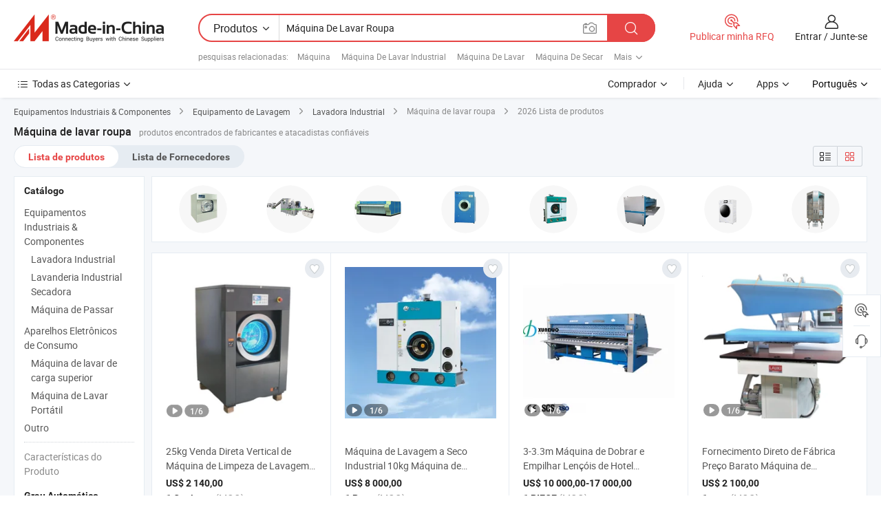

--- FILE ---
content_type: text/html;charset=UTF-8
request_url: https://pt.made-in-china.com/tag_search_product/Laundry-Machine_ueyrun_1.html
body_size: 50460
content:

<!DOCTYPE html>
<html
                lang="pt" >
<head>
    <meta content="text/html; charset=utf-8" http-equiv="Content-Type" />
            <base href="//pt.made-in-china.com" />
        <title>M&aacute;quina de lavar roupa da China, lista de produtos de M&aacute;quina de lavar roupa da China em pt.Made-in-China.com</title>
    <meta content="M&aacute;quina de lavar roupa, M&aacute;quina de lavar roupa da China, fornecedores, fabricantes e atacadistas de M&aacute;quina de lavar roupa" name="keywords">
        <meta content="M&aacute;quina de lavar roupa da China, Encontrar produtos de M&aacute;quina de lavar roupa da China e lista de fabricantes e fornecedores de M&aacute;quina de lavar roupa da China em pt.Made-in-China.com" name="description">
<link rel="dns-prefetch" href="//www.micstatic.com">
<link rel="preconnect" href="//www.micstatic.com">
<link rel="dns-prefetch" href="//image.made-in-china.com">
<link rel="preconnect" href="//image.made-in-china.com">
<link rel="dns-prefetch" href="//pic.made-in-china.com">
<link rel="preconnect" href="//pic.made-in-china.com">
                    <link rel="preload" as="image" href="https://image.made-in-china.com/391f0j00GfKCmHQhndqI/25kg-Venda-Direta-Vertical-de-M-quina-de-Limpeza-de-Lavagem-Totalmente-Autom-tica-Comercial-para-Casa-M-quina-de-Lavar-Industrial.jpg" >
                <link rel="alternate" hreflang="de" href="https://de.made-in-china.com/tag_search_product/Laundry-Machine_ueyrun_1.html" />
            <link rel="alternate" hreflang="hi" href="https://hi.made-in-china.com/tag_search_product/Laundry-Machine_ueyrun_1.html" />
            <link rel="alternate" hreflang="ru" href="https://ru.made-in-china.com/tag_search_product/Laundry-Machine_ueyrun_1.html" />
            <link rel="alternate" hreflang="pt" href="https://pt.made-in-china.com/tag_search_product/Laundry-Machine_ueyrun_1.html" />
            <link rel="alternate" hreflang="ko" href="https://kr.made-in-china.com/tag_search_product/Laundry-Machine_ueyrun_1.html" />
            <link rel="alternate" hreflang="en" href="https://www.made-in-china.com/products-search/hot-china-products/Laundry_Machine.html" />
            <link rel="alternate" hreflang="it" href="https://it.made-in-china.com/tag_search_product/Laundry-Machine_ueyrun_1.html" />
            <link rel="alternate" hreflang="fr" href="https://fr.made-in-china.com/tag_search_product/Laundry-Machine_ueyrun_1.html" />
            <link rel="alternate" hreflang="es" href="https://es.made-in-china.com/tag_search_product/Laundry-Machine_ueyrun_1.html" />
            <link rel="alternate" hreflang="sa" href="https://sa.made-in-china.com/tag_search_product/Laundry-Machine_ueyrun_1.html" />
            <link rel="alternate" hreflang="x-default" href="https://www.made-in-china.com/products-search/hot-china-products/Laundry_Machine.html" />
            <link rel="alternate" hreflang="vi" href="https://vi.made-in-china.com/tag_search_product/Laundry-Machine_ueyrun_1.html" />
            <link rel="alternate" hreflang="th" href="https://th.made-in-china.com/tag_search_product/Laundry-Machine_ueyrun_1.html" />
            <link rel="alternate" hreflang="ja" href="https://jp.made-in-china.com/tag_search_product/Laundry-Machine_ueyrun_1.html" />
            <link rel="alternate" hreflang="id" href="https://id.made-in-china.com/tag_search_product/Laundry-Machine_ueyrun_1.html" />
            <link rel="alternate" hreflang="nl" href="https://nl.made-in-china.com/tag_search_product/Laundry-Machine_ueyrun_1.html" />
            <link rel="alternate" hreflang="tr" href="https://tr.made-in-china.com/tag_search_product/Laundry-Machine_ueyrun_1.html" />
    <link type="text/css" rel="stylesheet" href="https://www.micstatic.com/landing/www/qp/css/search-list-qp_f88bd609.css" /> <link type="text/css" rel="stylesheet" href="https://www.micstatic.com/landing/www/qp/css/refine-navigation_49434e71.css" /> <link type="text/css" rel="stylesheet" href="https://www.micstatic.com/landing/www/qp/css/qp_mlan_d9434333.css" /> 
    <link type="text/css" rel="stylesheet" href="https://www.micstatic.com/landing/www/qp/css/modules/swiper@7.0.5-bundle.min_f7b0d48b.css" /> <link rel="canonical" href="https://pt.made-in-china.com/tag_search_product/Laundry-Machine_ueyrun_1.html"/>
	      <link rel="next" href="https://pt.made-in-china.com/tag_search_product/Laundry-Machine_ueyrun_2.html"/>
                      <link rel="alternate" media="only screen and (max-width:640)" href="https://m.made-in-china.com/hot-china-products/M_quina_de_lavar_roupa.html">
    <style>
        body{
            min-width: 1024px;
        }
    </style>
<!-- Polyfill Code Begin --><script chaset="utf-8" type="text/javascript" src="https://www.micstatic.com/polyfill/polyfill-simplify_eb12d58d.js"></script><!-- Polyfill Code End --></head>
<body class="layout-auto gallary " probe-clarity="false" >
<input type="hidden" name="needFetchLanguageByAjax" value="false" class="J-needFetchLanguageByAjax">
    <div id="header" ></div>
<script>
    function headerMlanInit() {
        const funcName = 'headerMlan';
        const app = new window[funcName]({target: document.getElementById('header'), props: {props: {"pageType":2,"logoTitle":"Fabricantes e Fornecedores","logoUrl":null,"base":{"buyerInfo":{"service":"Serviço","newUserGuide":"Guia de Usuário Novo","auditReport":"Audited Suppliers' Reports","meetSuppliers":"Meet Suppliers","onlineTrading":"Secured Trading Service","buyerCenter":"Central do Comprador","contactUs":"Fale Conosco","search":"Procurar","prodDirectory":"Diretório de Produtos","supplierDiscover":"Supplier Discover","sourcingRequest":"Postar Solicitação de Compra","quickLinks":"Quick Links","myFavorites":"Meus Favoritos","visitHistory":"História de Visita","buyer":"Comprador","blog":"Informações de Negócios"},"supplierInfo":{"supplier":"Fornecedor","joinAdvance":"加入高级会员","tradeServerMarket":"外贸服务市场","memberHome":"外贸e家","cloudExpo":"Smart Expo云展会","onlineTrade":"交易服务","internationalLogis":"国际物流","northAmericaBrandSailing":"北美全渠道出海","micDomesticTradeStation":"中国制造网内贸站"},"helpInfo":{"whyMic":"Why Made-in-China.com","auditSupplierWay":"Como auditamos fornecedores","securePaymentWay":"Como garantimos o pagamento","submitComplaint":"Enviar uma reclamação","contactUs":"Fale Conosco","faq":"FAQ","help":"Ajuda"},"appsInfo":{"downloadApp":"Baixar Aplicativo!","forBuyer":"Para o Comprador","forSupplier":"Para Fornecedor","exploreApp":"Explore os descontos exclusivos do aplicativo","apps":"Apps"},"languages":[{"lanCode":0,"simpleName":"en","name":"English","value":"//www.made-in-china.com/products-search/hot-china-products/Laundry_Machine.html","htmlLang":"en"},{"lanCode":5,"simpleName":"es","name":"Español","value":"//es.made-in-china.com/tag_search_product/Laundry-Machine_ueyrun_1.html","htmlLang":"es"},{"lanCode":4,"simpleName":"pt","name":"Português","value":"//pt.made-in-china.com/","htmlLang":"pt"},{"lanCode":2,"simpleName":"fr","name":"Français","value":"//fr.made-in-china.com/tag_search_product/Laundry-Machine_ueyrun_1.html","htmlLang":"fr"},{"lanCode":3,"simpleName":"ru","name":"Русский язык","value":"//ru.made-in-china.com/tag_search_product/Laundry-Machine_ueyrun_1.html","htmlLang":"ru"},{"lanCode":8,"simpleName":"it","name":"Italiano","value":"//it.made-in-china.com/tag_search_product/Laundry-Machine_ueyrun_1.html","htmlLang":"it"},{"lanCode":6,"simpleName":"de","name":"Deutsch","value":"//de.made-in-china.com/tag_search_product/Laundry-Machine_ueyrun_1.html","htmlLang":"de"},{"lanCode":7,"simpleName":"nl","name":"Nederlands","value":"//nl.made-in-china.com/tag_search_product/Laundry-Machine_ueyrun_1.html","htmlLang":"nl"},{"lanCode":9,"simpleName":"sa","name":"العربية","value":"//sa.made-in-china.com/tag_search_product/Laundry-Machine_ueyrun_1.html","htmlLang":"ar"},{"lanCode":11,"simpleName":"kr","name":"한국어","value":"//kr.made-in-china.com/tag_search_product/Laundry-Machine_ueyrun_1.html","htmlLang":"ko"},{"lanCode":10,"simpleName":"jp","name":"日本語","value":"//jp.made-in-china.com/tag_search_product/Laundry-Machine_ueyrun_1.html","htmlLang":"ja"},{"lanCode":12,"simpleName":"hi","name":"हिन्दी","value":"//hi.made-in-china.com/tag_search_product/Laundry-Machine_ueyrun_1.html","htmlLang":"hi"},{"lanCode":13,"simpleName":"th","name":"ภาษาไทย","value":"//th.made-in-china.com/tag_search_product/Laundry-Machine_ueyrun_1.html","htmlLang":"th"},{"lanCode":14,"simpleName":"tr","name":"Türkçe","value":"//tr.made-in-china.com/tag_search_product/Laundry-Machine_ueyrun_1.html","htmlLang":"tr"},{"lanCode":15,"simpleName":"vi","name":"Tiếng Việt","value":"//vi.made-in-china.com/tag_search_product/Laundry-Machine_ueyrun_1.html","htmlLang":"vi"},{"lanCode":16,"simpleName":"id","name":"Bahasa Indonesia","value":"//id.made-in-china.com/tag_search_product/Laundry-Machine_ueyrun_1.html","htmlLang":"id"}],"showMlan":true,"showRules":false,"rules":"Rules","language":"pt","menu":"Cardápio","subTitle":null,"subTitleLink":null,"stickyInfo":null},"categoryRegion":{"categories":"Todas as Categorias","categoryList":[{"name":"Agricultura & Alimento","value":"https://pt.made-in-china.com/category1_Agriculture-Food/Agriculture-Food_usssssssss.html","catCode":"1000000000"},{"name":"Roupa e Acessórios","value":"https://pt.made-in-china.com/category1_Apparel-Accessories/Apparel-Accessories_uussssssss.html","catCode":"1100000000"},{"name":"Artes & Artesanatos","value":"https://pt.made-in-china.com/category1_Arts-Crafts/Arts-Crafts_uyssssssss.html","catCode":"1200000000"},{"name":"Peças e Acessórios de Motos & Automóveis","value":"https://pt.made-in-china.com/category1_Auto-Motorcycle-Parts-Accessories/Auto-Motorcycle-Parts-Accessories_yossssssss.html","catCode":"2900000000"},{"name":"Malas, Bolsas & Caixas","value":"https://pt.made-in-china.com/category1_Bags-Cases-Boxes/Bags-Cases-Boxes_yhssssssss.html","catCode":"2600000000"},{"name":"Químicas","value":"https://pt.made-in-china.com/category1_Chemicals/Chemicals_uissssssss.html","catCode":"1300000000"},{"name":"Produtos de Computador","value":"https://pt.made-in-china.com/category1_Computer-Products/Computer-Products_iissssssss.html","catCode":"3300000000"},{"name":"Construção & Decoração","value":"https://pt.made-in-china.com/category1_Construction-Decoration/Construction-Decoration_ugssssssss.html","catCode":"1500000000"},{"name":"Aparelhos Eletrônicos de Consumo","value":"https://pt.made-in-china.com/category1_Consumer-Electronics/Consumer-Electronics_unssssssss.html","catCode":"1400000000"},{"name":"Elétrico & Eletrônico","value":"https://pt.made-in-china.com/category1_Electrical-Electronics/Electrical-Electronics_uhssssssss.html","catCode":"1600000000"},{"name":"Móveis","value":"https://pt.made-in-china.com/category1_Furniture/Furniture_yessssssss.html","catCode":"2700000000"},{"name":"Saúde & Medicina","value":"https://pt.made-in-china.com/category1_Health-Medicine/Health-Medicine_uessssssss.html","catCode":"1700000000"},{"name":"Equipamentos Industriais & Componentes","value":"https://pt.made-in-china.com/category1_Industrial-Equipment-Components/Industrial-Equipment-Components_inssssssss.html","catCode":"3400000000"},{"name":"Instrumentos & Medidores","value":"https://pt.made-in-china.com/category1_Instruments-Meters/Instruments-Meters_igssssssss.html","catCode":"3500000000"},{"name":"Indústria Leve & Uso Diário","value":"https://pt.made-in-china.com/category1_Light-Industry-Daily-Use/Light-Industry-Daily-Use_urssssssss.html","catCode":"1800000000"},{"name":"Iluminação","value":"https://pt.made-in-china.com/category1_Lights-Lighting/Lights-Lighting_isssssssss.html","catCode":"3000000000"},{"name":"Maquinaria de Manufatura & Processamento","value":"https://pt.made-in-china.com/category1_Manufacturing-Processing-Machinery/Manufacturing-Processing-Machinery_uossssssss.html","catCode":"1900000000"},{"name":"Metalúrgica, Mineral  Energia","value":"https://pt.made-in-china.com/category1_Metallurgy-Mineral-Energy/Metallurgy-Mineral-Energy_ysssssssss.html","catCode":"2000000000"},{"name":"Artigos de Escritório","value":"https://pt.made-in-china.com/category1_Office-Supplies/Office-Supplies_yrssssssss.html","catCode":"2800000000"},{"name":"Embalagem & Impressão","value":"https://pt.made-in-china.com/category1_Packaging-Printing/Packaging-Printing_ihssssssss.html","catCode":"3600000000"},{"name":"Segurança & Proteção","value":"https://pt.made-in-china.com/category1_Security-Protection/Security-Protection_ygssssssss.html","catCode":"2500000000"},{"name":"Serviço","value":"https://pt.made-in-china.com/category1_Service/Service_ynssssssss.html","catCode":"2400000000"},{"name":"Artigos de Esporte & Recreação","value":"https://pt.made-in-china.com/category1_Sporting-Goods-Recreation/Sporting-Goods-Recreation_iussssssss.html","catCode":"3100000000"},{"name":"Têxtil","value":"https://pt.made-in-china.com/category1_Textile/Textile_yussssssss.html","catCode":"2100000000"},{"name":"Ferramentas & Ferragem","value":"https://pt.made-in-china.com/category1_Tools-Hardware/Tools-Hardware_iyssssssss.html","catCode":"3200000000"},{"name":"Brinquedos","value":"https://pt.made-in-china.com/category1_Toys/Toys_yyssssssss.html","catCode":"2200000000"},{"name":"Transporte","value":"https://pt.made-in-china.com/category1_Transportation/Transportation_yissssssss.html","catCode":"2300000000"}],"more":"Mais"},"searchRegion":{"show":true,"lookingFor":"Diga-nos o que procura...","homeUrl":"//pt.made-in-china.com","products":"Produtos","suppliers":"Fornecedores","auditedFactory":null,"uploadImage":"Enviar Imagem","max20MbPerImage":"Máximo de 20 MB por imagem","yourRecentKeywords":"Suas Palavras-chave Recentes","clearHistory":"Limpar histórico","popularSearches":"pesquisas relacionadas","relatedSearches":"Mais","more":null,"maxSizeErrorMsg":"O carregamento falhou. O tamanho máximo da imagem é de 20 MB.","noNetworkErrorMsg":"Nenhuma conexão de rede. Por favor, verifique suas configurações de Internete e tente novamente.","uploadFailedErrorMsg":"Falha no upload. Formato de imagem incorreto. Formatos suportados: JPG, PNG, BMP.","relatedList":[{"word":"M&aacute;quina","adsData":"M&aacute;quina","link":"https://pt.made-in-china.com/tag_search_product/Machine_ouin_1.html","title":"Machine"},{"word":"M&aacute;quina De Lavar Industrial","adsData":"M&aacute;quina De Lavar Industrial","link":"https://pt.made-in-china.com/tag_search_product/Industrial-Washing-Machine_hyeson_1.html","title":"Industrial Washing Machine"},{"word":"M&aacute;quina De Lavar","adsData":"M&aacute;quina De Lavar","link":"https://pt.made-in-china.com/tag_search_product/Washing-Machine_ooun_1.html","title":"Washing Machine"},{"word":"M&aacute;quina De Secar","adsData":"M&aacute;quina De Secar","link":"https://pt.made-in-china.com/tag_search_product/Dryer-Machine_ggnygn_1.html","title":"Dryer Machine"},{"word":"Carregadeira Frontal","adsData":"Carregadeira Frontal","link":"https://pt.made-in-china.com/tag_search_product/Front-Loader_ghnehn_1.html","title":"Front Loader"},{"word":"M&aacute;quina De Lavar E Secar","adsData":"M&aacute;quina De Lavar E Secar","link":"https://pt.made-in-china.com/tag_search_product/Washer-Dryer_hyhgnn_1.html","title":"Washer Dryer"},{"word":"M&aacute;quina De Lavar Port&aacute;til","adsData":"M&aacute;quina De Lavar Port&aacute;til","link":"https://pt.made-in-china.com/tag_search_product/Portable-Washing-Machine_ugyniyn_1.html","title":"Portable Washing Machine"},{"word":"Secadora","adsData":"Secadora","link":"https://pt.made-in-china.com/tag_search_product/Drying-Machine_hsnyn_1.html","title":"Drying Machine"},{"word":"Equipamento De Lavagem","adsData":"Equipamento De Lavagem","link":"https://pt.made-in-china.com/tag_search_product/Washing-Equipment_uggsyon_1.html","title":"Washing Equipment"},{"word":"M&aacute;quina De Lavanderia Por Atacado","adsData":"M&aacute;quina De Lavanderia Por Atacado","link":"https://pt.made-in-china.com/tag_search_product/Wholesale-Laundry-Machine_gyirhnen_1.html","title":"Wholesale Laundry Machine"}],"relatedTitle":null,"relatedTitleLink":null,"formParams":null,"mlanFormParams":{"keyword":"Máquina De Lavar Roupa","inputkeyword":"Máquina De Lavar Roupa","type":null,"currentTab":null,"currentPage":null,"currentCat":null,"currentRegion":null,"currentProp":null,"submitPageUrl":null,"parentCat":null,"otherSearch":null,"currentAllCatalogCodes":null,"sgsMembership":null,"memberLevel":null,"topOrder":null,"size":null,"more":"mais","less":"less","staticUrl50":null,"staticUrl10":null,"staticUrl30":null,"condition":"0","conditionParamsList":[{"condition":"0","conditionName":null,"action":"/productSearch?keyword=#word#","searchUrl":null,"inputPlaceholder":null},{"condition":"1","conditionName":null,"action":"/companySearch?keyword=#word#","searchUrl":null,"inputPlaceholder":null}]},"enterKeywordTips":"Insira pelo menos uma palavra-chave para sua pesquisa.","openMultiSearch":false},"frequentRegion":{"rfq":{"rfq":"Publicar minha RFQ","searchRfq":"Search RFQs","acquireRfqHover":"Diga-nos o que você precisa e experimente a maneira mais fácil de obter cotações !","searchRfqHover":"Discover quality RFQs and connect with big-budget buyers"},"account":{"account":"Conta","signIn":"Entrar","join":"Junte-se","newUser":"Novo Usuário","joinFree":"Junte-se","or":"Ou","socialLogin":"Ao clicar em Entrar, Cadastre-se Gratuitamente ou Continuar com Facebook, Linkedin, Twitter, Google, %s, eu concordo com os %sUser Agreement%s e as %sPrivacy Policy%s","message":"Mensagens","quotes":"Citações","orders":"Pedidos","favorites":"Favoritos","visitHistory":"História de Visita","postSourcingRequest":"Postar Solicitação de Compra","hi":"Olá","signOut":"Sair","manageProduct":"Gerir Produtos","editShowroom":"Editar showroom","username":"","userType":null,"foreignIP":true,"currentYear":2026,"userAgreement":"Acordo do Usuário","privacyPolicy":"Política de Privacidade"},"message":{"message":"Mensagens","signIn":"Entrar","join":"Junte-se","newUser":"Novo Usuário","joinFree":"Junte-se","viewNewMsg":"Sign in to view the new messages","inquiry":"Inquéritos","rfq":"RFQs","awaitingPayment":"Awaiting payments","chat":"Conversar","awaitingQuotation":"Aguardando Cotações"},"cart":{"cart":"Cesta de consulta"}},"busiRegion":null,"previewRegion":null}}});
		const hoc=o=>(o.__proto__.$get=function(o){return this.$$.ctx[this.$$.props[o]]},o.__proto__.$getKeys=function(){return Object.keys(this.$$.props)},o.__proto__.$getProps=function(){return this.$get("props")},o.__proto__.$setProps=function(o){var t=this.$getKeys(),s={},p=this;t.forEach(function(o){s[o]=p.$get(o)}),s.props=Object.assign({},s.props,o),this.$set(s)},o.__proto__.$help=function(){console.log("\n            $set(props): void             | 设置props的值\n            $get(key: string): any        | 获取props指定key的值\n            $getKeys(): string[]          | 获取props所有key\n            $getProps(): any              | 获取props里key为props的值（适用nail）\n            $setProps(params: any): void  | 设置props里key为props的值（适用nail）\n            $on(ev, callback): func       | 添加事件监听，返回移除事件监听的函数\n            $destroy(): void              | 销毁组件并触发onDestroy事件\n        ")},o);
        window[`${funcName}Api`] = hoc(app);
    };
</script><script type="text/javascript" crossorigin="anonymous" onload="headerMlanInit()" src="https://www.micstatic.com/nail/pc/header-mlan_6f301846.js"></script><div class="auto-size J-auto-size">
    <input type="hidden" id="sensor_pg_v" value="st:qp,m:M&aacute;quina de lavar roupa,p:1,tp:103,stp:10301,plate:show_wd,tp:103,stp:10301,abt:null,abp:a"/>
        <input type="hidden" id="appendQueryParam" value=""/>
    <input type="hidden" id="completeProdParam" value="[&quot;NaspiGFbrMhD&quot;,&quot;OBJmnAojOfhr&quot;,&quot;aQxUFHEuVSki&quot;,&quot;SGUphCVKrvcW&quot;,&quot;HnlYBLDCgMkx&quot;,&quot;ITspCqDjXnRH&quot;,&quot;dawpLWqvSbco&quot;,&quot;wtWUnMkrbvhi&quot;,&quot;NndRTxklbqcM&quot;,&quot;omEYqenAaBhj&quot;,&quot;PaVrjzZKAqhY&quot;,&quot;MxEpkinPaXcw&quot;,&quot;uxIRcVklaMWU&quot;,&quot;zAcpjQkHaSWa&quot;,&quot;ZThRDykHrXVI&quot;,&quot;ZThrNIKAlvcS&quot;,&quot;OtCpIdDokeVu&quot;,&quot;LAyUiZlvfbWH&quot;,&quot;bflRNtVYVJUi&quot;,&quot;YXFJsrogElRZ&quot;,&quot;QwEtdPCxvhAG&quot;,&quot;KSOxALIrCWhk&quot;,&quot;jpBUyPJuHrcH&quot;,&quot;IrZURqWBEVhc&quot;,&quot;SKNExWLCfqrX&quot;,&quot;rXOxPDQEITWL&quot;,&quot;qXwnMvDokWhU&quot;,&quot;nSpQPzGxBgkL&quot;,&quot;yJorMfUbqQVE&quot;,&quot;dOBASQFjplaw&quot;]"/>
    <input type="hidden" id="prodKeyword" value="Laundry_Machine"/>
    <input type="hidden" name="user_behavior_trace_id" id="user_behavior_trace_id" value="1jf97i94j928l"/>
        <div class="page cf">
                <div itemscope itemtype="https://schema.org/BreadcrumbList" class="crumb grid">
                                                <span itemprop="itemListElement" itemscope itemtype="https://schema.org/ListItem">
                        <a itemprop="item" href="https://pt.made-in-china.com/category1_Industrial-Equipment-Components/Industrial-Equipment-Components_inssssssss.html">
                            <span itemprop="name">Equipamentos Industriais &amp; Componentes</span>
                        </a>
                        <meta itemprop="position" content="1"/>
                    </span>
                    <i class="ob-icon icon-right"></i>
                                                                                                <span itemprop="itemListElement" itemscope itemtype="https://schema.org/ListItem">
                        <a itemprop="item" href="https://pt.made-in-china.com/category23_Industrial-Equipment-Components/Washing-Equipment_inyrssssss_1.html">
                            <span itemprop="name">Equipamento de Lavagem</span>
                        </a>
                        <meta itemprop="position" content="2"/>
                    </span>
                    <i class="ob-icon icon-right"></i>
                                                                                                <span itemprop="itemListElement" itemscope itemtype="https://schema.org/ListItem">
                        <a itemprop="item" href="https://pt.made-in-china.com/category23_Industrial-Equipment-Components/Industrial-Washer_inyrsnssss_1.html">
                            <span itemprop="name">Lavadora Industrial</span>
                        </a>
                        <meta itemprop="position" content="3"/>
                    </span>
                    <i class="ob-icon icon-right"></i>
                                    <span>Máquina de lavar roupa</span>
                                        <i class="ob-icon icon-right"></i>
            <span>
                                     2026 Lista de produtos
                            </span>
        </div>
        <input id="J-strong-words" name="strong-words" type="hidden" value="{&quot;strongWordList&quot;:[&quot;Laundry Machine&quot;]}" />
        <input id="ads_word" name="ads_word" type="hidden" value="M&aacute;quina de lavar roupa" />
        <input type="hidden" id="qaSource" value="1">
        <input type="hidden" name="iqa-portrait" id="iqa-portrait" value="" />
        <input id="compareFromPage" name="compareFromPage" type="hidden" value="3" />
        <input id="contactUrlParam" type="hidden" value="${contactUrlParam}" />
        <input id="J-isLanding" type="hidden" value="true" />
        <div class="page-wrap search-list new-search-list cf">
                                                <div class="search-list-container main-wrap">
                <div class="main">
                    <div class="num-found">
    <h1 class="product_word">M&aacute;quina de lavar roupa</h1>
                    produtos encontrados de fabricantes e atacadistas confiáveis
        </div>
                    <div class="search-filter-bar">
                        <div class="list-tab">
                            <ul class="tab">
                                <li class="selected"><a>
                                                                            Lista de produtos
                                                                    </a></li>
                                <li>
                                                                            <a href="https://pt.made-in-china.com/manufacturers/laundry-machine.html">
                                            Lista de Fornecedores
                                        </a>
                                                                    </li>
                                                                                            </ul>
                        </div>
                        <div class="view-type cf">
<input type="hidden" value="https://pt.made-in-china.com/tag_search_product/Laundry-Machine_ueyrun_1.html" id="firstPageUrl">
<div class="refine-sort">
    <div class="list-switch">
        <span class="text"> Ver: </span>
        <span class="list-switch-types">
                <a href="javascript:;"ads-data="t:90,md:1,c:2" onclick="if(saveViewTypeCookie){saveViewTypeCookie(1)}" ontouchstart="if(saveViewTypeCookie){saveViewTypeCookie(1)}" rel="nofollow"
                   class="list-switch-btn list-switch-btn-left unselect ">
					<i class="ob-icon icon-list"></i>
					<div class="tip arrow-bottom tip-switch-list">
                         <div class="tip-con">
                             <p class="tip-para">Exibição De Lista</p>
                         </div>
                             <span class="arrow arrow-out">
                                 <span class="arrow arrow-in"></span>
                             </span>
                     </div>
                </a>
                <a href="javascript:;" onclick="" ontouchstart="" rel="nofollow"
                   class="list-switch-btn list-switch-btn-right selected ">
					<i class="ob-icon icon-gallery"></i>
					<div class="tip arrow-bottom tip-switch-gallery">
                         <div class="tip-con">
                             <p class="tip-para">Visualização da Galeria</p>
                         </div>
                             <span class="arrow arrow-out">
                                 <span class="arrow arrow-in"></span>
                             </span>
                     </div>
                </a>
				</span>
    </div>
</div> </div>
                    </div>
                                        <div class="top-refine-navigation" faw-module="pic_navigation_top" faw-exposure>
    <div class="swiper-main-wrap">
        <div class="swiper-main-content">
            <div class="swiper J-top-refine-swiper">
                <div class="swiper-wrapper">
                                            <div class="swiper-slide">
                            <div class="prod-item" faw-exposure-sub ads-data="a:1">
                                <a href="https://pt.made-in-china.com/tag_search_product/Laundry-Machine_ueyrun_1.html?graphicalId=inyrsnheessissu&graphicalWord=Laundry+Washing+Machine" ads-data="a:1,st:8">
                                    <div class="prod-img">
                                        <img loading="lazy" src="https://image.made-in-china.com/357f1j00ZaPQqruDVEVn/Laundry-Washing-Machine.webp" />
                                        <span class="img-cover"></span>
                                    </div>
                                </a>
                                                            </div>
                        </div>
                                            <div class="swiper-slide">
                            <div class="prod-item" faw-exposure-sub ads-data="a:2">
                                <a href="https://pt.made-in-china.com/tag_search_product/Laundry-Machine_ueyrun_1.html?graphicalId=uosrsrhonssyssu&graphicalWord=Soap+Making+Machine" ads-data="a:2,st:8">
                                    <div class="prod-img">
                                        <img loading="lazy" src="https://image.made-in-china.com/357f1j00hTuQFcjJaGla/Soap-Making-Machine.webp" />
                                        <span class="img-cover"></span>
                                    </div>
                                </a>
                                                            </div>
                        </div>
                                            <div class="swiper-slide">
                            <div class="prod-item" faw-exposure-sub ads-data="a:3">
                                <a href="https://pt.made-in-china.com/tag_search_product/Laundry-Machine_ueyrun_1.html?graphicalId=inyrsgeuussrssy&graphicalWord=Laundry+Ironing+Machine" ads-data="a:3,st:8">
                                    <div class="prod-img">
                                        <img loading="lazy" src="https://image.made-in-china.com/357f1j00mTPakIuygElN/Laundry-Ironing-Machine.webp" />
                                        <span class="img-cover"></span>
                                    </div>
                                </a>
                                                            </div>
                        </div>
                                            <div class="swiper-slide">
                            <div class="prod-item" faw-exposure-sub ads-data="a:4">
                                <a href="https://pt.made-in-china.com/tag_search_product/Laundry-Machine_ueyrun_1.html?graphicalId=inyrsyheessyssu&graphicalWord=Laundry+Dryer+Machine" ads-data="a:4,st:8">
                                    <div class="prod-img">
                                        <img loading="lazy" src="https://image.made-in-china.com/357f1j00vTDakMzmHtlN/Laundry-Dryer-Machine.webp" />
                                        <span class="img-cover"></span>
                                    </div>
                                </a>
                                                            </div>
                        </div>
                                            <div class="swiper-slide">
                            <div class="prod-item" faw-exposure-sub ads-data="a:5">
                                <a href="https://pt.made-in-china.com/tag_search_product/Laundry-Machine_ueyrun_1.html?graphicalId=inyrsuheessnssu&graphicalWord=Dry+Cleaning+Machine" ads-data="a:5,st:8">
                                    <div class="prod-img">
                                        <img loading="lazy" src="https://image.made-in-china.com/357f1j00BaLQoApEstin/Dry-Cleaning-Machine.webp" />
                                        <span class="img-cover"></span>
                                    </div>
                                </a>
                                                            </div>
                        </div>
                                            <div class="swiper-slide">
                            <div class="prod-item" faw-exposure-sub ads-data="a:6">
                                <a href="https://pt.made-in-china.com/tag_search_product/Laundry-Machine_ueyrun_1.html?graphicalId=inyrshhnnssrssu&graphicalWord=Sheet+Fold+Machine" ads-data="a:6,st:8">
                                    <div class="prod-img">
                                        <img loading="lazy" src="https://image.made-in-china.com/357f1j00iQbTamEGuUlO/Sheet-Fold-Machine.webp" />
                                        <span class="img-cover"></span>
                                    </div>
                                </a>
                                                            </div>
                        </div>
                                            <div class="swiper-slide">
                            <div class="prod-item" faw-exposure-sub ads-data="a:7">
                                <a href="https://pt.made-in-china.com/tag_search_product/Laundry-Machine_ueyrun_1.html?graphicalId=inyrsnheessyssy&graphicalWord=Coin+Laundry+Machine" ads-data="a:7,st:8">
                                    <div class="prod-img">
                                        <img loading="lazy" src="https://image.made-in-china.com/357f1j00stHQokuMaEhO/Coin-Laundry-Machine.webp" />
                                        <span class="img-cover"></span>
                                    </div>
                                </a>
                                                            </div>
                        </div>
                                            <div class="swiper-slide">
                            <div class="prod-item" faw-exposure-sub ads-data="a:8">
                                <a href="https://pt.made-in-china.com/tag_search_product/Laundry-Machine_ueyrun_1.html?graphicalId=ihsgsgiugsuhssu&graphicalWord=Detergent+Packaging+Machine" ads-data="a:8,st:8">
                                    <div class="prod-img">
                                        <img loading="lazy" src="https://image.made-in-china.com/357f1j00bTHtUiknTQWE/Detergent-Packaging-Machine.webp" />
                                        <span class="img-cover"></span>
                                    </div>
                                </a>
                                                            </div>
                        </div>
                                    </div>
            </div>
        </div>
        <div class="swiper-prev J-top-refine-swiper-prev" ads-data><i class="ob-icon icon-left"></i></div>
        <div class="swiper-next J-top-refine-swiper-next" ads-data><i class="ob-icon icon-right"></i></div>
    </div>
</div>
                    <div class="search-list">
                        <div class="prod-list J-prod-list gallary ">
 <!-- topRank -->
<!-- product -->
<div class="list-img" id="product-div1" data-show-type="interstAd" faw-module="Search_prod_list" cz-id="NaspiGFbrMhD">
     <div class="list-img-wrap">
         <div class="products-item">
             <!-- 图片 -->
			               <div class="prod-img prod-img-space img-total slide-prod J-slider-prod">
                 <div class="img-box swiper-container J-slider-prod-box">
					<div class="img-list swiper-wrapper prod-banner-list" ads-data="t:6,aid:JjaATXkughIy,flx_deliv_tp:ads,ads_tp:,abt:,abp:a,srv_id:MxzmuQZvVJhr,si:1,md:3,pdid:NaspiGFbrMhD,ps:,a:1,mds:30,c:2,is_trade:0,is_sample:0,is_rushorder:0,pcid:fZUTaEmVBglt,pa:,is_3d_prod:0" faw-exposure id="banner-slider">
																													 																																			<a rel="nofollow" class="img-wrap swiper-slide img-thumb-auto J-lazyimgs" referrerpolicy="unsafe-url" href="https://pt.made-in-china.com/co_jsasd334233/product_25kg-Vertical-Factory-Direct-Sale-of-Fully-Automatic-Laundry-Cleaning-Machine-Commercial-for-Home-Industrial-Washing-Machine_yuhronnrug.html" target="_blank" ads-data="t:6,aid:JjaATXkughIy,flx_deliv_tp:ads,ads_tp:,abt:,abp:a,srv_id:MxzmuQZvVJhr,ads_srv_tp:,isrec:,recu:,recv:,si:1,md:3,pdid:NaspiGFbrMhD,ps:,a:1,mds:30,c:2,pcid:fZUTaEmVBglt,st:8,is_trade:0,is_sample:0,is_rushorder:0,pa:8,is_3d_prod:0">
										<div class="img-thumb-inner">
												<img class="J-firstLazyload" src="https://www.micstatic.com/common/img/space.png?_v=1768540723532" data-original="https://image.made-in-china.com/391f0j00GfKCmHQhndqI/25kg-Venda-Direta-Vertical-de-M-quina-de-Limpeza-de-Lavagem-Totalmente-Autom-tica-Comercial-para-Casa-M-quina-de-Lavar-Industrial.webp" alt="25kg Venda Direta Vertical de M&aacute;quina de Limpeza de Lavagem Totalmente Autom&aacute;tica Comercial para Casa M&aacute;quina de Lavar Industrial">
										</div>
						 			</a>
																																												<a rel="nofollow" class="img-wrap swiper-slide img-thumb-auto J-lazyimgs" referrerpolicy="unsafe-url" href="https://pt.made-in-china.com/co_jsasd334233/product_25kg-Vertical-Factory-Direct-Sale-of-Fully-Automatic-Laundry-Cleaning-Machine-Commercial-for-Home-Industrial-Washing-Machine_yuhronnrug.html" target="_blank" ads-data="t:6,aid:JjaATXkughIy,flx_deliv_tp:ads,ads_tp:,abt:,abp:a,srv_id:MxzmuQZvVJhr,ads_srv_tp:,isrec:,recu:,recv:,si:1,md:3,pdid:NaspiGFbrMhD,ps:,a:1,mds:30,c:2,pcid:fZUTaEmVBglt,st:8,is_trade:0,is_sample:0,is_rushorder:0,pa:8,is_3d_prod:0">
										<div class="img-thumb-inner">
												<img src="https://www.micstatic.com/common/img/space.png?_v=1768540723532" data-original="https://image.made-in-china.com/391f0j00DHYeIsBgAbkF/25kg-Venda-Direta-Vertical-de-M-quina-de-Limpeza-de-Lavagem-Totalmente-Autom-tica-Comercial-para-Casa-M-quina-de-Lavar-Industrial.webp" alt="25kg Venda Direta Vertical de M&aacute;quina de Limpeza de Lavagem Totalmente Autom&aacute;tica Comercial para Casa M&aacute;quina de Lavar Industrial">
										</div>
						 			</a>
																																												<a rel="nofollow" class="img-wrap swiper-slide img-thumb-auto J-lazyimgs" referrerpolicy="unsafe-url" href="https://pt.made-in-china.com/co_jsasd334233/product_25kg-Vertical-Factory-Direct-Sale-of-Fully-Automatic-Laundry-Cleaning-Machine-Commercial-for-Home-Industrial-Washing-Machine_yuhronnrug.html" target="_blank" ads-data="t:6,aid:JjaATXkughIy,flx_deliv_tp:ads,ads_tp:,abt:,abp:a,srv_id:MxzmuQZvVJhr,ads_srv_tp:,isrec:,recu:,recv:,si:1,md:3,pdid:NaspiGFbrMhD,ps:,a:1,mds:30,c:2,pcid:fZUTaEmVBglt,st:8,is_trade:0,is_sample:0,is_rushorder:0,pa:8,is_3d_prod:0">
										<div class="img-thumb-inner">
												<img src="https://www.micstatic.com/common/img/space.png?_v=1768540723532" data-original="https://image.made-in-china.com/391f0j00rIjBsFUJMqkP/25kg-Venda-Direta-Vertical-de-M-quina-de-Limpeza-de-Lavagem-Totalmente-Autom-tica-Comercial-para-Casa-M-quina-de-Lavar-Industrial.webp" alt="25kg Venda Direta Vertical de M&aacute;quina de Limpeza de Lavagem Totalmente Autom&aacute;tica Comercial para Casa M&aacute;quina de Lavar Industrial">
										</div>
						 			</a>
																																												<a rel="nofollow" class="img-wrap swiper-slide img-thumb-auto J-lazyimgs" referrerpolicy="unsafe-url" href="https://pt.made-in-china.com/co_jsasd334233/product_25kg-Vertical-Factory-Direct-Sale-of-Fully-Automatic-Laundry-Cleaning-Machine-Commercial-for-Home-Industrial-Washing-Machine_yuhronnrug.html" target="_blank" ads-data="t:6,aid:JjaATXkughIy,flx_deliv_tp:ads,ads_tp:,abt:,abp:a,srv_id:MxzmuQZvVJhr,ads_srv_tp:,isrec:,recu:,recv:,si:1,md:3,pdid:NaspiGFbrMhD,ps:,a:1,mds:30,c:2,pcid:fZUTaEmVBglt,st:8,is_trade:0,is_sample:0,is_rushorder:0,pa:8,is_3d_prod:0">
										<div class="img-thumb-inner">
												<img src="https://www.micstatic.com/common/img/space.png?_v=1768540723532" data-original="https://image.made-in-china.com/391f0j00HLSeZtfBCobI/25kg-Venda-Direta-Vertical-de-M-quina-de-Limpeza-de-Lavagem-Totalmente-Autom-tica-Comercial-para-Casa-M-quina-de-Lavar-Industrial.webp" alt="25kg Venda Direta Vertical de M&aacute;quina de Limpeza de Lavagem Totalmente Autom&aacute;tica Comercial para Casa M&aacute;quina de Lavar Industrial">
										</div>
						 			</a>
																																												<a rel="nofollow" class="img-wrap swiper-slide img-thumb-auto J-lazyimgs" referrerpolicy="unsafe-url" href="https://pt.made-in-china.com/co_jsasd334233/product_25kg-Vertical-Factory-Direct-Sale-of-Fully-Automatic-Laundry-Cleaning-Machine-Commercial-for-Home-Industrial-Washing-Machine_yuhronnrug.html" target="_blank" ads-data="t:6,aid:JjaATXkughIy,flx_deliv_tp:ads,ads_tp:,abt:,abp:a,srv_id:MxzmuQZvVJhr,ads_srv_tp:,isrec:,recu:,recv:,si:1,md:3,pdid:NaspiGFbrMhD,ps:,a:1,mds:30,c:2,pcid:fZUTaEmVBglt,st:8,is_trade:0,is_sample:0,is_rushorder:0,pa:8,is_3d_prod:0">
										<div class="img-thumb-inner">
												<img src="https://www.micstatic.com/common/img/space.png?_v=1768540723532" data-original="https://image.made-in-china.com/391f0j00IHSCsrUPbqkD/25kg-Venda-Direta-Vertical-de-M-quina-de-Limpeza-de-Lavagem-Totalmente-Autom-tica-Comercial-para-Casa-M-quina-de-Lavar-Industrial.webp" alt="25kg Venda Direta Vertical de M&aacute;quina de Limpeza de Lavagem Totalmente Autom&aacute;tica Comercial para Casa M&aacute;quina de Lavar Industrial">
										</div>
						 			</a>
																																												<a rel="nofollow" class="img-wrap swiper-slide img-thumb-auto J-lazyimgs" referrerpolicy="unsafe-url" href="https://pt.made-in-china.com/co_jsasd334233/product_25kg-Vertical-Factory-Direct-Sale-of-Fully-Automatic-Laundry-Cleaning-Machine-Commercial-for-Home-Industrial-Washing-Machine_yuhronnrug.html" target="_blank" ads-data="t:6,aid:JjaATXkughIy,flx_deliv_tp:ads,ads_tp:,abt:,abp:a,srv_id:MxzmuQZvVJhr,ads_srv_tp:,isrec:,recu:,recv:,si:1,md:3,pdid:NaspiGFbrMhD,ps:,a:1,mds:30,c:2,pcid:fZUTaEmVBglt,st:8,is_trade:0,is_sample:0,is_rushorder:0,pa:8,is_3d_prod:0">
										<div class="img-thumb-inner">
												<img src="https://www.micstatic.com/common/img/space.png?_v=1768540723532" data-original="https://image.made-in-china.com/391f0j00PISCsWRqAckL/25kg-Venda-Direta-Vertical-de-M-quina-de-Limpeza-de-Lavagem-Totalmente-Autom-tica-Comercial-para-Casa-M-quina-de-Lavar-Industrial.webp" alt="25kg Venda Direta Vertical de M&aacute;quina de Limpeza de Lavagem Totalmente Autom&aacute;tica Comercial para Casa M&aacute;quina de Lavar Industrial">
										</div>
						 			</a>
																																													</div>
					 					 						 <a referrerpolicy="unsafe-url" href="https://pt.made-in-china.com/co_jsasd334233/product_25kg-Vertical-Factory-Direct-Sale-of-Fully-Automatic-Laundry-Cleaning-Machine-Commercial-for-Home-Industrial-Washing-Machine_yuhronnrug.html#slideVideo" target="_blank" rel="nofollow"
							class="has-icon has-video-icon"><img src="https://www.micstatic.com/landing/www/qp/img/video_456aa956.svg" alt="Vídeo"/></a>
					 					 					 						 <a referrerpolicy="unsafe-url" href="https://pt.made-in-china.com/co_jsasd334233/product_25kg-Vertical-Factory-Direct-Sale-of-Fully-Automatic-Laundry-Cleaning-Machine-Commercial-for-Home-Industrial-Washing-Machine_yuhronnrug.html" target="_blank" rel="nofollow" class="has-page swiper-page-wrap">
							 <span class="page-current">1</span>/
							 <span class="page-total">6</span>
						 </a>
					 					 					 						 <a class="img-left J-slide-left" href="javascript:;"><i class="ob-icon icon-left"></i></a>
						 <a class="img-right J-slide-right" href="javascript:;"><i class="ob-icon icon-right"></i></a>
					 				 </div>
				 					 <div class="pagination J-pagination">
						 <span class="swiper-pagination-switch swiper-visible-switch swiper-active-switch"></span>
						 <span class="swiper-pagination-switch"></span>
						 <span class="swiper-pagination-switch"></span>
					 </div>
				 			 </div>
			 			 				 <a href="javascript:void(0);"
					class="prod-favorite-icon J-add2Fav" cz-type="prod"
					cz-id="NaspiGFbrMhD" ads-data="st:17,pdid:NaspiGFbrMhD,pcid:fZUTaEmVBglt,is_trade:0,is_sample:0,is_rushorder:0,a:1">
					 <i class="ob-icon icon-heart-f"></i>
					 <i class="ob-icon icon-heart"></i>
					 <div class="tip arrow-top tip-faverite">
						 <div class="tip-con"><p class="tip-para">Favoritos</p></div>
						 <span class="arrow arrow-out"><span class="arrow arrow-in"></span></span>
					 </div>
				 </a>
			                 <!-- 内容 -->
			 <div id="onlineTradeAble3" style="display:none;">false 0</div>
             <div class="detail">
				 				 <input type="hidden" name="mainProdValue" value="9"/>
				 				 <div class="icon-list certified-logo">
				 					 </div>
				 				 <div class="product-name-wrap
 									">
					 <h2 class="product-name" data-prod-tag="">
						 <a title="25kg Venda Direta Vertical de Máquina de Limpeza de Lavagem Totalmente Automática Comercial para Casa Máquina de Lavar Industrial" referrerpolicy="unsafe-url" href="https://pt.made-in-china.com/co_jsasd334233/product_25kg-Vertical-Factory-Direct-Sale-of-Fully-Automatic-Laundry-Cleaning-Machine-Commercial-for-Home-Industrial-Washing-Machine_yuhronnrug.html" target="_blank" ads-data="t:6,aid:JjaATXkughIy,flx_deliv_tp:ads,ads_tp:,abt:,abp:a,srv_id:MxzmuQZvVJhr,ads_srv_tp:,isrec:,recu:,recv:,si:1,md:3,pdid:NaspiGFbrMhD,ps:,a:1,mds:30,c:2,pcid:fZUTaEmVBglt,st:2,is_trade:0,is_sample:0,is_rushorder:0,pa:2">
							 25kg Venda Direta Vertical de Máquina de Limpeza de Lavagem Totalmente Automática Comercial para Casa Máquina de Lavar Industrial
						 </a>
					 </h2>
					 					 					 				 </div>
				 <div class="product-property">
					 						 <div class="ellipsis attr-item J-faketitle"><span
								 class="attribute"><strong class="price">US$ <span>2&nbsp;140,00</span></strong></span></div>
					 					 						 <div class="ellipsis attr-item J-faketitle"><span
								 class="attribute"><strong> 1 Conjunto</strong> </span> <span class="moq-text">(MOQ)</span>
						 </div>
					 				 </div>
				 				 <div class="company-info">
					 <div class="company-name ellipsis">
						 <a referrerpolicy="unsafe-url" href="https://pt.made-in-china.com/co_jsasd334233/"
							 							 												   class="compnay-name" target="_blank" ads-data="t:6,aid:JjaATXkughIy,flx_deliv_tp:ads,ads_tp:,abt:,abp:a,srv_id:MxzmuQZvVJhr,ads_srv_tp:,isrec:,recu:,recv:,si:1,md:3,pdid:NaspiGFbrMhD,ps:,a:1,mds:30,c:2,pcid:fZUTaEmVBglt,st:3,is_trade:0,is_sample:0,is_rushorder:0,pa:3"
						 >
							 <span title="Shanghai Inchun Spinning &amp; Weaving Clothing Equipment Co., Ltd.">Shanghai Inchun Spinning &amp; Weaving Clothing Equipment Co., Ltd.</span>
						 </a>
						 <i class="ob-icon icon-right"></i>
						 <div class="company-name-popup">
							 <div class="name-block">
								 									 <a referrerpolicy="unsafe-url" href="https://pt.made-in-china.com/co_jsasd334233/"
									 										 															   target="_blank" class="compnay-name J-compnay-name" ads-data="t:6,aid:JjaATXkughIy,flx_deliv_tp:ads,ads_tp:,abt:,abp:a,srv_id:MxzmuQZvVJhr,ads_srv_tp:,isrec:,recu:,recv:,si:1,md:3,pdid:NaspiGFbrMhD,ps:,a:1,mds:30,c:2,pcid:fZUTaEmVBglt,st:3,is_trade:0,is_sample:0,is_rushorder:0,pa:3,is_3d_prod:0">
										 <span title="Shanghai Inchun Spinning &amp; Weaving Clothing Equipment Co., Ltd.">Shanghai Inchun Spinning &amp; Weaving Clothing Equipment Co., Ltd.</span>
									 </a>
								 							 </div>
							 <div class="auth-block">
								 <ul class="auth-block-list">
									 										 <li class="cs-level-info">
											 											 												 <img class="auth-icon" src='https://www.micstatic.com/common/img/icon/diamond_member_16.png?_v=1768540723532' srcset='https://www.micstatic.com/common/img/icon/diamond_member_32.png?_v=1768540723532 2x, https://www.micstatic.com/common/img/icon/diamond_member_16.png?_v=1768540723532 1x' alt="China Supplier - Diamond Member"> Membro Diamante
											 										 </li>
										 											 <li class="as-info">
												 <img class="auth-icon ico-audited" data-title="Auditado por uma agência de inspeção terceirizada independente" src="https://www.micstatic.com/common/img/icon-new/as-short.png?_v=1768540723532" alt="Fornecedor Auditado" />Fornecedor Auditado
											 </li>
									 <li class="company-address-info">
										 <i class="ob-icon icon-coordinate"></i>
										 											 Jiangsu, China
										 									 </li>
								 </ul>
							 </div>
							 <div class="block-divider"></div>
							 <div class="other-block">
								 <ul>
									 <li>
										 <h2 class="business-type-info">Fabricante/Fábrica & Empresa Comercial</h2>
									 </li>
									 									 										 <li class="management-certification-info">
											 <span title="ISO9001:2015">ISO9001:2015</span>
										 </li>
									 								 </ul>
							 </div>
						 </div>
					 </div>
					 <div class="auth-list">
						 							 								 <div class="auth">
									 <a rel="nofollow" target="_blank" referrerpolicy="unsafe-url" href="https://pt.made-in-china.com/co_jsasd334233/company_info.html" ads-data="t:6,aid:JjaATXkughIy,flx_deliv_tp:ads,ads_tp:,abt:,abp:a,srv_id:MxzmuQZvVJhr,ads_srv_tp:,isrec:,recu:,recv:,si:1,md:3,pdid:NaspiGFbrMhD,ps:,a:1,mds:30,c:2,pcid:fZUTaEmVBglt,st:4,is_trade:0,is_sample:0,is_rushorder:0,pa:4">
											<span class="left_2 as-logo" data-title="Auditado por uma agência de inspeção terceirizada independente">
												<img class="auth-icon ico-audited" src="https://www.micstatic.com/common/img/icon-new/as_32.png" alt="Fornecedor Auditado" />
											</span>
									 </a>
								 </div>
							 																																																																																																															 						 						 							 								 <div class="auth auth-video">
									 <a href="//pt.made-in-china.com/video-channel/jsasd334233_NaspiGFbrMhD_25kg-Venda-Direta-Vertical-de-M-quina-de-Limpeza-de-Lavagem-Totalmente-Autom-tica-Comercial-para-Casa-M-quina-de-Lavar-Industrial.html" target="_blank"
										ads-data="t:6,aid:JjaATXkughIy,flx_deliv_tp:ads,ads_tp:,abt:,abp:a,srv_id:MxzmuQZvVJhr,ads_srv_tp:,isrec:,recu:,recv:,si:1,md:3,pdid:NaspiGFbrMhD,ps:,a:1,mds:30,c:2,pcid:fZUTaEmVBglt,st:2,is_trade:0,is_sample:0,is_rushorder:0,pa:15,st:15"><img class="auth-icon"
																				  src='https://www.micstatic.com/common/img/logo/video_d4fb84a2.svg'
																				  alt="Ver vídeo e imagem maiores"></a>
									 <div class="tip arrow-bottom tip-video">
										 <div class="tip-con">
											 <p class="tip-para">Ver vídeo e imagem maiores</p>
										 </div>
										 <span class="arrow arrow-out">
												<span class="arrow arrow-in"></span>
											</span>
									 </div>
								 </div>
							 						 					 						 					 </div>
				 </div>
			 </div>
			 <div class="product-btn">
				 				 					 <input type="hidden" value="Contate Agora" />
					 					 <a fun-inquiry-product
						referrerpolicy="unsafe-url" href="//www.made-in-china.com/sendInquiry/prod_NaspiGFbrMhD_fZUTaEmVBglt.html?from=search&type=cs&target=prod&word=M%C3%A1quina+de+lavar+roupa&seo=1&plant=pt&smode=pc"
						ads-data="t:6,aid:JjaATXkughIy,flx_deliv_tp:ads,ads_tp:,abt:,abp:a,srv_id:MxzmuQZvVJhr,ads_srv_tp:,isrec:,recu:,recv:,si:1,md:3,pdid:NaspiGFbrMhD,ps:,a:1,mds:30,c:2,pcid:fZUTaEmVBglt,st:5,is_trade:0,is_sample:0,is_rushorder:0,pa:5" target="_blank" rel="nofollow" class="btn btn-main btn-small">
						 						 <span class="btn-main-text">Contate Agora</span>
					 </a>
				 				 <span class="inquiry-action">
			            <b class="tm3_chat_status" lan="pt" ads-data="t:6,aid:JjaATXkughIy,flx_deliv_tp:ads,ads_tp:,abt:,abp:a,srv_id:MxzmuQZvVJhr,ads_srv_tp:,isrec:,recu:,recv:,si:1,md:3,pdid:NaspiGFbrMhD,ps:,a:1,mds:30,c:2,pcid:fZUTaEmVBglt,st:7,is_trade:0,is_sample:0,is_rushorder:0,pa:13" dataId="fZUTaEmVBglt_NaspiGFbrMhD_1" inquiry="//www.made-in-china.com/sendInquiry/prod_NaspiGFbrMhD_fZUTaEmVBglt.html?from=search&type=cs&target=prod&word=M%C3%A1quina+de+lavar+roupa&seo=1&plant=pt&smode=pc" processor="chat" cid="fZUTaEmVBglt" style="display:none"></b>
					 					 					 					 			</span>
			 </div>
			 <div class="hide-area">
				                      <div class="property-list">
    												<div class="prop-item">
                                 <label class="prop-lab">Capacidade de lavagem: </label>
                                 <span class="prop-val">20 kg</span>
                             </div>
                        							<div class="prop-item">
                                 <label class="prop-lab">Grau Automático: </label>
                                 <span class="prop-val">Automático</span>
                             </div>
                        							<div class="prop-item">
                                 <label class="prop-lab">Tipo: </label>
                                 <span class="prop-val">Vertical</span>
                             </div>
                        							<div class="prop-item">
                                 <label class="prop-lab">Rolo Tipo Fixação: </label>
                                 <span class="prop-val">Fixo</span>
                             </div>
                        							<div class="prop-item">
                                 <label class="prop-lab">Embalagem: </label>
                                 <span class="prop-val">caixa de madeira plywooden</span>
                             </div>
                        							<div class="prop-item">
                                 <label class="prop-lab">Padrão: </label>
                                 <span class="prop-val">três especificações e três tamanhos</span>
                             </div>
                                             </div>
				 			 </div>
         </div>
     </div>
</div>
<div class="list-img" id="product-div2" data-show-type="interstAd" faw-module="Search_prod_list" cz-id="OBJmnAojOfhr">
     <div class="list-img-wrap">
         <div class="products-item">
             <!-- 图片 -->
			               <div class="prod-img prod-img-space img-total slide-prod J-slider-prod">
                 <div class="img-box swiper-container J-slider-prod-box">
					<div class="img-list swiper-wrapper prod-banner-list" ads-data="t:6,aid:,flx_deliv_tp:comb,ads_tp:dingtui2,abt:,abp:a,srv_id:,si:1,md:3,pdid:OBJmnAojOfhr,ps:,a:2,mds:30,c:2,is_trade:1,is_sample:0,is_rushorder:0,pcid:OefERlrjYTDV,pa:,is_3d_prod:0" faw-exposure id="banner-slider">
																													 																																			<a rel="nofollow" class="img-wrap swiper-slide img-thumb-auto J-lazyimgs" referrerpolicy="unsafe-url" href="https://pt.made-in-china.com/co_shlijing/product_Industrial-Dry-Cleaning-Machine-10kg-Laundry-Dry-Clean-Machine-GXQ-10-_eushsyoug.html" target="_blank" ads-data="t:6,aid:,flx_deliv_tp:comb,ads_tp:dingtui2,abt:,abp:a,srv_id:,ads_srv_tp:,isrec:,recu:,recv:,si:1,md:3,pdid:OBJmnAojOfhr,ps:,a:2,mds:30,c:2,pcid:OefERlrjYTDV,st:8,is_trade:1,is_sample:0,is_rushorder:0,pa:8,is_3d_prod:0">
										<div class="img-thumb-inner">
												<img class="J-firstLazyload" src="https://www.micstatic.com/common/img/space.png?_v=1768540723532" data-original="https://image.made-in-china.com/391f0j00rNwbqTMJEYgL/M-quina-de-Lavagem-a-Seco-Industrial-10kg-M-quina-de-Lavagem-a-Seco-para-Lavanderia-GXQ-10-.webp" alt="M&aacute;quina de Lavagem a Seco Industrial 10kg M&aacute;quina de Lavagem a Seco para Lavanderia (GXQ-10)">
										</div>
						 			</a>
																																												<a rel="nofollow" class="img-wrap swiper-slide img-thumb-auto J-lazyimgs" referrerpolicy="unsafe-url" href="https://pt.made-in-china.com/co_shlijing/product_Industrial-Dry-Cleaning-Machine-10kg-Laundry-Dry-Clean-Machine-GXQ-10-_eushsyoug.html" target="_blank" ads-data="t:6,aid:,flx_deliv_tp:comb,ads_tp:dingtui2,abt:,abp:a,srv_id:,ads_srv_tp:,isrec:,recu:,recv:,si:1,md:3,pdid:OBJmnAojOfhr,ps:,a:2,mds:30,c:2,pcid:OefERlrjYTDV,st:8,is_trade:1,is_sample:0,is_rushorder:0,pa:8,is_3d_prod:0">
										<div class="img-thumb-inner">
												<img src="https://www.micstatic.com/common/img/space.png?_v=1768540723532" data-original="https://image.made-in-china.com/391f0j00YfRUOsIJbjcu/M-quina-de-Lavagem-a-Seco-Industrial-10kg-M-quina-de-Lavagem-a-Seco-para-Lavanderia-GXQ-10-.webp" alt="M&aacute;quina de Lavagem a Seco Industrial 10kg M&aacute;quina de Lavagem a Seco para Lavanderia (GXQ-10)">
										</div>
						 			</a>
																																												<a rel="nofollow" class="img-wrap swiper-slide img-thumb-auto J-lazyimgs" referrerpolicy="unsafe-url" href="https://pt.made-in-china.com/co_shlijing/product_Industrial-Dry-Cleaning-Machine-10kg-Laundry-Dry-Clean-Machine-GXQ-10-_eushsyoug.html" target="_blank" ads-data="t:6,aid:,flx_deliv_tp:comb,ads_tp:dingtui2,abt:,abp:a,srv_id:,ads_srv_tp:,isrec:,recu:,recv:,si:1,md:3,pdid:OBJmnAojOfhr,ps:,a:2,mds:30,c:2,pcid:OefERlrjYTDV,st:8,is_trade:1,is_sample:0,is_rushorder:0,pa:8,is_3d_prod:0">
										<div class="img-thumb-inner">
												<img src="https://www.micstatic.com/common/img/space.png?_v=1768540723532" data-original="https://image.made-in-china.com/391f0j00SKsbpidjperB/M-quina-de-Lavagem-a-Seco-Industrial-10kg-M-quina-de-Lavagem-a-Seco-para-Lavanderia-GXQ-10-.webp" alt="M&aacute;quina de Lavagem a Seco Industrial 10kg M&aacute;quina de Lavagem a Seco para Lavanderia (GXQ-10)">
										</div>
						 			</a>
																																												<a rel="nofollow" class="img-wrap swiper-slide img-thumb-auto J-lazyimgs" referrerpolicy="unsafe-url" href="https://pt.made-in-china.com/co_shlijing/product_Industrial-Dry-Cleaning-Machine-10kg-Laundry-Dry-Clean-Machine-GXQ-10-_eushsyoug.html" target="_blank" ads-data="t:6,aid:,flx_deliv_tp:comb,ads_tp:dingtui2,abt:,abp:a,srv_id:,ads_srv_tp:,isrec:,recu:,recv:,si:1,md:3,pdid:OBJmnAojOfhr,ps:,a:2,mds:30,c:2,pcid:OefERlrjYTDV,st:8,is_trade:1,is_sample:0,is_rushorder:0,pa:8,is_3d_prod:0">
										<div class="img-thumb-inner">
												<img src="https://www.micstatic.com/common/img/space.png?_v=1768540723532" data-original="https://image.made-in-china.com/391f0j00ZKsozNAGQepv/M-quina-de-Lavagem-a-Seco-Industrial-10kg-M-quina-de-Lavagem-a-Seco-para-Lavanderia-GXQ-10-.webp" alt="M&aacute;quina de Lavagem a Seco Industrial 10kg M&aacute;quina de Lavagem a Seco para Lavanderia (GXQ-10)">
										</div>
						 			</a>
																																												<a rel="nofollow" class="img-wrap swiper-slide img-thumb-auto J-lazyimgs" referrerpolicy="unsafe-url" href="https://pt.made-in-china.com/co_shlijing/product_Industrial-Dry-Cleaning-Machine-10kg-Laundry-Dry-Clean-Machine-GXQ-10-_eushsyoug.html" target="_blank" ads-data="t:6,aid:,flx_deliv_tp:comb,ads_tp:dingtui2,abt:,abp:a,srv_id:,ads_srv_tp:,isrec:,recu:,recv:,si:1,md:3,pdid:OBJmnAojOfhr,ps:,a:2,mds:30,c:2,pcid:OefERlrjYTDV,st:8,is_trade:1,is_sample:0,is_rushorder:0,pa:8,is_3d_prod:0">
										<div class="img-thumb-inner">
												<img src="https://www.micstatic.com/common/img/space.png?_v=1768540723532" data-original="https://image.made-in-china.com/391f0j00FjZkrtAIkBzv/M-quina-de-Lavagem-a-Seco-Industrial-10kg-M-quina-de-Lavagem-a-Seco-para-Lavanderia-GXQ-10-.webp" alt="M&aacute;quina de Lavagem a Seco Industrial 10kg M&aacute;quina de Lavagem a Seco para Lavanderia (GXQ-10)">
										</div>
						 			</a>
																																												<a rel="nofollow" class="img-wrap swiper-slide img-thumb-auto J-lazyimgs" referrerpolicy="unsafe-url" href="https://pt.made-in-china.com/co_shlijing/product_Industrial-Dry-Cleaning-Machine-10kg-Laundry-Dry-Clean-Machine-GXQ-10-_eushsyoug.html" target="_blank" ads-data="t:6,aid:,flx_deliv_tp:comb,ads_tp:dingtui2,abt:,abp:a,srv_id:,ads_srv_tp:,isrec:,recu:,recv:,si:1,md:3,pdid:OBJmnAojOfhr,ps:,a:2,mds:30,c:2,pcid:OefERlrjYTDV,st:8,is_trade:1,is_sample:0,is_rushorder:0,pa:8,is_3d_prod:0">
										<div class="img-thumb-inner">
												<img src="https://www.micstatic.com/common/img/space.png?_v=1768540723532" data-original="https://image.made-in-china.com/391f0j00OKZqzpwkwCuv/M-quina-de-Lavagem-a-Seco-Industrial-10kg-M-quina-de-Lavagem-a-Seco-para-Lavanderia-GXQ-10-.webp" alt="M&aacute;quina de Lavagem a Seco Industrial 10kg M&aacute;quina de Lavagem a Seco para Lavanderia (GXQ-10)">
										</div>
						 			</a>
																																													</div>
					 					 						 <a referrerpolicy="unsafe-url" href="https://pt.made-in-china.com/co_shlijing/product_Industrial-Dry-Cleaning-Machine-10kg-Laundry-Dry-Clean-Machine-GXQ-10-_eushsyoug.html#slideVideo" target="_blank" rel="nofollow"
							class="has-icon has-video-icon"><img src="https://www.micstatic.com/landing/www/qp/img/video_456aa956.svg" alt="Vídeo"/></a>
					 					 					 						 <a referrerpolicy="unsafe-url" href="https://pt.made-in-china.com/co_shlijing/product_Industrial-Dry-Cleaning-Machine-10kg-Laundry-Dry-Clean-Machine-GXQ-10-_eushsyoug.html" target="_blank" rel="nofollow" class="has-page swiper-page-wrap">
							 <span class="page-current">1</span>/
							 <span class="page-total">6</span>
						 </a>
					 					 					 						 <a class="img-left J-slide-left" href="javascript:;"><i class="ob-icon icon-left"></i></a>
						 <a class="img-right J-slide-right" href="javascript:;"><i class="ob-icon icon-right"></i></a>
					 				 </div>
				 					 <div class="pagination J-pagination">
						 <span class="swiper-pagination-switch swiper-visible-switch swiper-active-switch"></span>
						 <span class="swiper-pagination-switch"></span>
						 <span class="swiper-pagination-switch"></span>
					 </div>
				 			 </div>
			 			 				 <a href="javascript:void(0);"
					class="prod-favorite-icon J-add2Fav" cz-type="prod"
					cz-id="OBJmnAojOfhr" ads-data="st:17,pdid:OBJmnAojOfhr,pcid:OefERlrjYTDV,is_trade:1,is_sample:0,is_rushorder:0,a:2">
					 <i class="ob-icon icon-heart-f"></i>
					 <i class="ob-icon icon-heart"></i>
					 <div class="tip arrow-top tip-faverite">
						 <div class="tip-con"><p class="tip-para">Favoritos</p></div>
						 <span class="arrow arrow-out"><span class="arrow arrow-in"></span></span>
					 </div>
				 </a>
			                 <!-- 内容 -->
			 <div id="onlineTradeAble3" style="display:none;">true 1</div>
             <div class="detail">
				 				 <input type="hidden" name="mainProdValue" value="3"/>
				 				 <div class="icon-list certified-logo">
				 					 </div>
				 				 <div class="product-name-wrap
 									">
					 <h2 class="product-name" data-prod-tag="">
						 <a title="Máquina de Lavagem a Seco Industrial 10kg Máquina de Lavagem a Seco para Lavanderia (GXQ-10)" referrerpolicy="unsafe-url" href="https://pt.made-in-china.com/co_shlijing/product_Industrial-Dry-Cleaning-Machine-10kg-Laundry-Dry-Clean-Machine-GXQ-10-_eushsyoug.html" target="_blank" ads-data="t:6,aid:,flx_deliv_tp:comb,ads_tp:dingtui2,abt:,abp:a,srv_id:,ads_srv_tp:,isrec:,recu:,recv:,si:1,md:3,pdid:OBJmnAojOfhr,ps:,a:2,mds:30,c:2,pcid:OefERlrjYTDV,st:2,is_trade:1,is_sample:0,is_rushorder:0,pa:2">
							 Máquina de Lavagem a Seco Industrial 10kg Máquina de Lavagem a Seco para Lavanderia (GXQ-10)
						 </a>
					 </h2>
					 					 					 				 </div>
				 <div class="product-property">
					 						 <div class="ellipsis attr-item J-faketitle"><span
								 class="attribute"><strong class="price">US$ <span>8&nbsp;000,00</span></strong></span></div>
					 					 						 <div class="ellipsis attr-item J-faketitle"><span
								 class="attribute"><strong> 1 Pe&ccedil;a</strong> </span> <span class="moq-text">(MOQ)</span>
						 </div>
					 				 </div>
				 				 <div class="company-info">
					 <div class="company-name ellipsis">
						 <a referrerpolicy="unsafe-url" href="https://pt.made-in-china.com/co_shlijing/"
							 							 												   class="compnay-name" target="_blank" ads-data="t:6,aid:,flx_deliv_tp:comb,ads_tp:dingtui2,abt:,abp:a,srv_id:,ads_srv_tp:,isrec:,recu:,recv:,si:1,md:3,pdid:OBJmnAojOfhr,ps:,a:2,mds:30,c:2,pcid:OefERlrjYTDV,st:3,is_trade:1,is_sample:0,is_rushorder:0,pa:3"
						 >
							 <span title="Shanghai Lijing Washing Machinery Manufacturing Co., Ltd.">Shanghai Lijing Washing Machinery Manufacturing Co., Ltd.</span>
						 </a>
						 <i class="ob-icon icon-right"></i>
						 <div class="company-name-popup">
							 <div class="name-block">
								 									 <a referrerpolicy="unsafe-url" href="https://pt.made-in-china.com/co_shlijing/"
									 										 															   target="_blank" class="compnay-name J-compnay-name" ads-data="t:6,aid:,flx_deliv_tp:comb,ads_tp:dingtui2,abt:,abp:a,srv_id:,ads_srv_tp:,isrec:,recu:,recv:,si:1,md:3,pdid:OBJmnAojOfhr,ps:,a:2,mds:30,c:2,pcid:OefERlrjYTDV,st:3,is_trade:1,is_sample:0,is_rushorder:0,pa:3,is_3d_prod:0">
										 <span title="Shanghai Lijing Washing Machinery Manufacturing Co., Ltd.">Shanghai Lijing Washing Machinery Manufacturing Co., Ltd.</span>
									 </a>
								 							 </div>
							 <div class="auth-block">
								 <ul class="auth-block-list">
									 										 <li class="cs-level-info">
											 											 												 <img class="auth-icon" src='https://www.micstatic.com/common/img/icon/diamond_member_16.png?_v=1768540723532' srcset='https://www.micstatic.com/common/img/icon/diamond_member_32.png?_v=1768540723532 2x, https://www.micstatic.com/common/img/icon/diamond_member_16.png?_v=1768540723532 1x' alt="China Supplier - Diamond Member"> Membro Diamante
											 										 </li>
										 											 <li class="as-info">
												 <img class="auth-icon ico-audited" data-title="Auditado por uma agência de inspeção terceirizada independente" src="https://www.micstatic.com/common/img/icon-new/as-short.png?_v=1768540723532" alt="Fornecedor Auditado" />Fornecedor Auditado
											 </li>
										 											 <li class="as-info">
												 <img class="auth-icon"
													  src='https://www.micstatic.com/common/img/logo/icon_deal_16.png?_v=1768540723532'
													  srcset='https://www.micstatic.com/common/img/logo/icon_deal_32.png?_v=1768540723532 2x, https://www.micstatic.com/common/img/logo/icon_deal_16.png?_v=1768540723532 1x'
													  alt="Secured Trading">
												 Secured Trading
											 </li>
									 <li class="company-address-info">
										 <i class="ob-icon icon-coordinate"></i>
										 											 Shanghai, China
										 									 </li>
								 </ul>
							 </div>
							 <div class="block-divider"></div>
							 <div class="other-block">
								 <ul>
									 <li>
										 <h2 class="business-type-info">Fabricante/Fábrica & Empresa Comercial</h2>
									 </li>
									 									 										 <li class="management-certification-info">
											 <span title="ISO9001:2015">ISO9001:2015</span>
										 </li>
									 								 </ul>
							 </div>
						 </div>
					 </div>
					 <div class="auth-list">
						 							 								 <div class="auth">
									 <a rel="nofollow" target="_blank" referrerpolicy="unsafe-url" href="https://pt.made-in-china.com/co_shlijing/company_info.html" ads-data="t:6,aid:,flx_deliv_tp:comb,ads_tp:dingtui2,abt:,abp:a,srv_id:,ads_srv_tp:,isrec:,recu:,recv:,si:1,md:3,pdid:OBJmnAojOfhr,ps:,a:2,mds:30,c:2,pcid:OefERlrjYTDV,st:4,is_trade:1,is_sample:0,is_rushorder:0,pa:4">
											<span class="left_2 as-logo" data-title="Auditado por uma agência de inspeção terceirizada independente">
												<img class="auth-icon ico-audited" src="https://www.micstatic.com/common/img/icon-new/as_32.png" alt="Fornecedor Auditado" />
											</span>
									 </a>
								 </div>
							 																																																																																																															 							 							 <div class="auth">
						<span class="auth-deal-span">
							<img class="auth-icon" src='https://www.micstatic.com/common/img/logo/icon-deal.png?_v=1768540723532' alt="Secured Trading Service">
							<div class="tip arrow-bottom tip-deal">
								<div class="tip-con">
									<p class="tip-para">Enjoy trading protection from Made-in-China.com</p>
								</div>
								<span class="arrow arrow-out">
									<span class="arrow arrow-in"></span>
								</span>
							</div>
						</span>
							 </div>
							 						 						 							 								 <div class="auth auth-video">
									 <a href="//pt.made-in-china.com/video-channel/shlijing_OBJmnAojOfhr_M-quina-de-Lavagem-a-Seco-Industrial-10kg-M-quina-de-Lavagem-a-Seco-para-Lavanderia-GXQ-10-.html" target="_blank"
										ads-data="t:6,aid:,flx_deliv_tp:comb,ads_tp:dingtui2,abt:,abp:a,srv_id:,ads_srv_tp:,isrec:,recu:,recv:,si:1,md:3,pdid:OBJmnAojOfhr,ps:,a:2,mds:30,c:2,pcid:OefERlrjYTDV,st:2,is_trade:1,is_sample:0,is_rushorder:0,pa:15,st:15"><img class="auth-icon"
																				  src='https://www.micstatic.com/common/img/logo/video_d4fb84a2.svg'
																				  alt="Ver vídeo e imagem maiores"></a>
									 <div class="tip arrow-bottom tip-video">
										 <div class="tip-con">
											 <p class="tip-para">Ver vídeo e imagem maiores</p>
										 </div>
										 <span class="arrow arrow-out">
												<span class="arrow arrow-in"></span>
											</span>
									 </div>
								 </div>
							 						 					 						 					 </div>
				 </div>
			 </div>
			 <div class="product-btn">
				 				 					 <input type="hidden" value="Contate Agora" />
					 					 <a fun-inquiry-product
						referrerpolicy="unsafe-url" href="//www.made-in-china.com/sendInquiry/prod_OBJmnAojOfhr_OefERlrjYTDV.html?from=search&type=cs&target=prod&word=M%C3%A1quina+de+lavar+roupa&seo=1&plant=pt&smode=pc"
						ads-data="t:6,aid:,flx_deliv_tp:comb,ads_tp:dingtui2,abt:,abp:a,srv_id:,ads_srv_tp:,isrec:,recu:,recv:,si:1,md:3,pdid:OBJmnAojOfhr,ps:,a:2,mds:30,c:2,pcid:OefERlrjYTDV,st:5,is_trade:1,is_sample:0,is_rushorder:0,pa:5" target="_blank" rel="nofollow" class="btn btn-main btn-small">
						 						 <span class="btn-main-text">Contate Agora</span>
					 </a>
				 				 <span class="inquiry-action">
			            <b class="tm3_chat_status" lan="pt" ads-data="t:6,aid:,flx_deliv_tp:comb,ads_tp:dingtui2,abt:,abp:a,srv_id:,ads_srv_tp:,isrec:,recu:,recv:,si:1,md:3,pdid:OBJmnAojOfhr,ps:,a:2,mds:30,c:2,pcid:OefERlrjYTDV,st:7,is_trade:1,is_sample:0,is_rushorder:0,pa:13" dataId="OefERlrjYTDV_OBJmnAojOfhr_1" inquiry="//www.made-in-china.com/sendInquiry/prod_OBJmnAojOfhr_OefERlrjYTDV.html?from=search&type=cs&target=prod&word=M%C3%A1quina+de+lavar+roupa&seo=1&plant=pt&smode=pc" processor="chat" cid="OefERlrjYTDV" style="display:none"></b>
					 					 					 					 			</span>
			 </div>
			 <div class="hide-area">
				                      <div class="property-list">
    												<div class="prop-item">
                                 <label class="prop-lab">Tipo: </label>
                                 <span class="prop-val">Fechado</span>
                             </div>
                        							<div class="prop-item">
                                 <label class="prop-lab">Detergente: </label>
                                 <span class="prop-val">PCE</span>
                             </div>
                        							<div class="prop-item">
                                 <label class="prop-lab">Grau Automático: </label>
                                 <span class="prop-val">Automático</span>
                             </div>
                        							<div class="prop-item">
                                 <label class="prop-lab">Método de aquecimento: </label>
                                 <span class="prop-val">Aquecimento eléctrico</span>
                             </div>
                        							<div class="prop-item">
                                 <label class="prop-lab">Tipo de filtro: </label>
                                 <span class="prop-val">Centrífugo</span>
                             </div>
                        							<div class="prop-item">
                                 <label class="prop-lab">Embalagem: </label>
                                 <span class="prop-val">caixa de madeira</span>
                             </div>
                                             </div>
				 			 </div>
         </div>
     </div>
</div>
<div class="list-img" id="product-div3" data-show-type="interstAd" faw-module="Search_prod_list" cz-id="aQxUFHEuVSki">
     <div class="list-img-wrap">
         <div class="products-item">
             <!-- 图片 -->
			               <div class="prod-img prod-img-space img-total slide-prod J-slider-prod">
                 <div class="img-box swiper-container J-slider-prod-box">
					<div class="img-list swiper-wrapper prod-banner-list" ads-data="t:6,aid:BNKfmzidLDHj,flx_deliv_tp:ads,ads_tp:,abt:,abp:a,srv_id:wJgEMobCExqy,si:1,md:3,pdid:aQxUFHEuVSki,ps:,a:3,mds:30,c:2,is_trade:1,is_sample:0,is_rushorder:0,pcid:xZbfPwtoZUDN,pa:,is_3d_prod:0" faw-exposure id="banner-slider">
																													 																																			<a rel="nofollow" class="img-wrap swiper-slide img-thumb-auto J-lazyimgs" referrerpolicy="unsafe-url" href="https://pt.made-in-china.com/co_xunduo/product_3-3-3m-Bed-Sheets-Laundry-Hotel-Sheets-Folding-Machine-Stacker-Laundry-Equipment-Machine-Industrial-Laundry-Machine_ysessonung.html" target="_blank" ads-data="t:6,aid:BNKfmzidLDHj,flx_deliv_tp:ads,ads_tp:,abt:,abp:a,srv_id:wJgEMobCExqy,ads_srv_tp:,isrec:,recu:,recv:,si:1,md:3,pdid:aQxUFHEuVSki,ps:,a:3,mds:30,c:2,pcid:xZbfPwtoZUDN,st:8,is_trade:1,is_sample:0,is_rushorder:0,pa:8,is_3d_prod:0">
										<div class="img-thumb-inner">
												<img class="J-firstLazyload" src="https://www.micstatic.com/common/img/space.png?_v=1768540723532" data-original="https://image.made-in-china.com/391f0j00PnCcWaqMClbQ/3-3-3m-M-quina-de-Dobrar-e-Empilhar-Len-is-de-Hotel-Equipamento-de-Lavanderia-M-quina-Industrial-de-Lavanderia.webp" alt="3-3.3m M&aacute;quina de Dobrar e Empilhar Len&ccedil;&oacute;is de Hotel Equipamento de Lavanderia M&aacute;quina Industrial de Lavanderia">
										</div>
						 			</a>
																																												<a rel="nofollow" class="img-wrap swiper-slide img-thumb-auto J-lazyimgs" referrerpolicy="unsafe-url" href="https://pt.made-in-china.com/co_xunduo/product_3-3-3m-Bed-Sheets-Laundry-Hotel-Sheets-Folding-Machine-Stacker-Laundry-Equipment-Machine-Industrial-Laundry-Machine_ysessonung.html" target="_blank" ads-data="t:6,aid:BNKfmzidLDHj,flx_deliv_tp:ads,ads_tp:,abt:,abp:a,srv_id:wJgEMobCExqy,ads_srv_tp:,isrec:,recu:,recv:,si:1,md:3,pdid:aQxUFHEuVSki,ps:,a:3,mds:30,c:2,pcid:xZbfPwtoZUDN,st:8,is_trade:1,is_sample:0,is_rushorder:0,pa:8,is_3d_prod:0">
										<div class="img-thumb-inner">
												<img src="https://www.micstatic.com/common/img/space.png?_v=1768540723532" data-original="https://image.made-in-china.com/391f0j00OCQqkuaAAGbn/3-3-3m-M-quina-de-Dobrar-e-Empilhar-Len-is-de-Hotel-Equipamento-de-Lavanderia-M-quina-Industrial-de-Lavanderia.webp" alt="3-3.3m M&aacute;quina de Dobrar e Empilhar Len&ccedil;&oacute;is de Hotel Equipamento de Lavanderia M&aacute;quina Industrial de Lavanderia">
										</div>
						 			</a>
																																												<a rel="nofollow" class="img-wrap swiper-slide img-thumb-auto J-lazyimgs" referrerpolicy="unsafe-url" href="https://pt.made-in-china.com/co_xunduo/product_3-3-3m-Bed-Sheets-Laundry-Hotel-Sheets-Folding-Machine-Stacker-Laundry-Equipment-Machine-Industrial-Laundry-Machine_ysessonung.html" target="_blank" ads-data="t:6,aid:BNKfmzidLDHj,flx_deliv_tp:ads,ads_tp:,abt:,abp:a,srv_id:wJgEMobCExqy,ads_srv_tp:,isrec:,recu:,recv:,si:1,md:3,pdid:aQxUFHEuVSki,ps:,a:3,mds:30,c:2,pcid:xZbfPwtoZUDN,st:8,is_trade:1,is_sample:0,is_rushorder:0,pa:8,is_3d_prod:0">
										<div class="img-thumb-inner">
												<img src="https://www.micstatic.com/common/img/space.png?_v=1768540723532" data-original="https://image.made-in-china.com/391f0j00neQbovEFrUcy/3-3-3m-M-quina-de-Dobrar-e-Empilhar-Len-is-de-Hotel-Equipamento-de-Lavanderia-M-quina-Industrial-de-Lavanderia.webp" alt="3-3.3m M&aacute;quina de Dobrar e Empilhar Len&ccedil;&oacute;is de Hotel Equipamento de Lavanderia M&aacute;quina Industrial de Lavanderia">
										</div>
						 			</a>
																																												<a rel="nofollow" class="img-wrap swiper-slide img-thumb-auto J-lazyimgs" referrerpolicy="unsafe-url" href="https://pt.made-in-china.com/co_xunduo/product_3-3-3m-Bed-Sheets-Laundry-Hotel-Sheets-Folding-Machine-Stacker-Laundry-Equipment-Machine-Industrial-Laundry-Machine_ysessonung.html" target="_blank" ads-data="t:6,aid:BNKfmzidLDHj,flx_deliv_tp:ads,ads_tp:,abt:,abp:a,srv_id:wJgEMobCExqy,ads_srv_tp:,isrec:,recu:,recv:,si:1,md:3,pdid:aQxUFHEuVSki,ps:,a:3,mds:30,c:2,pcid:xZbfPwtoZUDN,st:8,is_trade:1,is_sample:0,is_rushorder:0,pa:8,is_3d_prod:0">
										<div class="img-thumb-inner">
												<img src="https://www.micstatic.com/common/img/space.png?_v=1768540723532" data-original="https://image.made-in-china.com/391f0j00OCEkcytHAUbN/3-3-3m-M-quina-de-Dobrar-e-Empilhar-Len-is-de-Hotel-Equipamento-de-Lavanderia-M-quina-Industrial-de-Lavanderia.webp" alt="3-3.3m M&aacute;quina de Dobrar e Empilhar Len&ccedil;&oacute;is de Hotel Equipamento de Lavanderia M&aacute;quina Industrial de Lavanderia">
										</div>
						 			</a>
																																												<a rel="nofollow" class="img-wrap swiper-slide img-thumb-auto J-lazyimgs" referrerpolicy="unsafe-url" href="https://pt.made-in-china.com/co_xunduo/product_3-3-3m-Bed-Sheets-Laundry-Hotel-Sheets-Folding-Machine-Stacker-Laundry-Equipment-Machine-Industrial-Laundry-Machine_ysessonung.html" target="_blank" ads-data="t:6,aid:BNKfmzidLDHj,flx_deliv_tp:ads,ads_tp:,abt:,abp:a,srv_id:wJgEMobCExqy,ads_srv_tp:,isrec:,recu:,recv:,si:1,md:3,pdid:aQxUFHEuVSki,ps:,a:3,mds:30,c:2,pcid:xZbfPwtoZUDN,st:8,is_trade:1,is_sample:0,is_rushorder:0,pa:8,is_3d_prod:0">
										<div class="img-thumb-inner">
												<img src="https://www.micstatic.com/common/img/space.png?_v=1768540723532" data-original="https://image.made-in-china.com/391f0j00wCtcqEQaJRbn/3-3-3m-M-quina-de-Dobrar-e-Empilhar-Len-is-de-Hotel-Equipamento-de-Lavanderia-M-quina-Industrial-de-Lavanderia.webp" alt="3-3.3m M&aacute;quina de Dobrar e Empilhar Len&ccedil;&oacute;is de Hotel Equipamento de Lavanderia M&aacute;quina Industrial de Lavanderia">
										</div>
						 			</a>
																																												<a rel="nofollow" class="img-wrap swiper-slide img-thumb-auto J-lazyimgs" referrerpolicy="unsafe-url" href="https://pt.made-in-china.com/co_xunduo/product_3-3-3m-Bed-Sheets-Laundry-Hotel-Sheets-Folding-Machine-Stacker-Laundry-Equipment-Machine-Industrial-Laundry-Machine_ysessonung.html" target="_blank" ads-data="t:6,aid:BNKfmzidLDHj,flx_deliv_tp:ads,ads_tp:,abt:,abp:a,srv_id:wJgEMobCExqy,ads_srv_tp:,isrec:,recu:,recv:,si:1,md:3,pdid:aQxUFHEuVSki,ps:,a:3,mds:30,c:2,pcid:xZbfPwtoZUDN,st:8,is_trade:1,is_sample:0,is_rushorder:0,pa:8,is_3d_prod:0">
										<div class="img-thumb-inner">
												<img src="https://www.micstatic.com/common/img/space.png?_v=1768540723532" data-original="https://image.made-in-china.com/391f0j00mCtckraKnGqN/3-3-3m-M-quina-de-Dobrar-e-Empilhar-Len-is-de-Hotel-Equipamento-de-Lavanderia-M-quina-Industrial-de-Lavanderia.webp" alt="3-3.3m M&aacute;quina de Dobrar e Empilhar Len&ccedil;&oacute;is de Hotel Equipamento de Lavanderia M&aacute;quina Industrial de Lavanderia">
										</div>
						 			</a>
																																													</div>
					 					 						 <a referrerpolicy="unsafe-url" href="https://pt.made-in-china.com/co_xunduo/product_3-3-3m-Bed-Sheets-Laundry-Hotel-Sheets-Folding-Machine-Stacker-Laundry-Equipment-Machine-Industrial-Laundry-Machine_ysessonung.html#slideVideo" target="_blank" rel="nofollow"
							class="has-icon has-video-icon"><img src="https://www.micstatic.com/landing/www/qp/img/video_456aa956.svg" alt="Vídeo"/></a>
					 					 					 						 <a referrerpolicy="unsafe-url" href="https://pt.made-in-china.com/co_xunduo/product_3-3-3m-Bed-Sheets-Laundry-Hotel-Sheets-Folding-Machine-Stacker-Laundry-Equipment-Machine-Industrial-Laundry-Machine_ysessonung.html" target="_blank" rel="nofollow" class="has-page swiper-page-wrap">
							 <span class="page-current">1</span>/
							 <span class="page-total">6</span>
						 </a>
					 					 					 						 <a class="img-left J-slide-left" href="javascript:;"><i class="ob-icon icon-left"></i></a>
						 <a class="img-right J-slide-right" href="javascript:;"><i class="ob-icon icon-right"></i></a>
					 				 </div>
				 					 <div class="pagination J-pagination">
						 <span class="swiper-pagination-switch swiper-visible-switch swiper-active-switch"></span>
						 <span class="swiper-pagination-switch"></span>
						 <span class="swiper-pagination-switch"></span>
					 </div>
				 			 </div>
			 			 				 <a href="javascript:void(0);"
					class="prod-favorite-icon J-add2Fav" cz-type="prod"
					cz-id="aQxUFHEuVSki" ads-data="st:17,pdid:aQxUFHEuVSki,pcid:xZbfPwtoZUDN,is_trade:1,is_sample:0,is_rushorder:0,a:3">
					 <i class="ob-icon icon-heart-f"></i>
					 <i class="ob-icon icon-heart"></i>
					 <div class="tip arrow-top tip-faverite">
						 <div class="tip-con"><p class="tip-para">Favoritos</p></div>
						 <span class="arrow arrow-out"><span class="arrow arrow-in"></span></span>
					 </div>
				 </a>
			                 <!-- 内容 -->
			 <div id="onlineTradeAble3" style="display:none;">true 1</div>
             <div class="detail">
				 				 <input type="hidden" name="mainProdValue" value="8"/>
				 				 <div class="icon-list certified-logo">
				 					 </div>
				 				 <div class="product-name-wrap
 									">
					 <h2 class="product-name" data-prod-tag="">
						 <a title="3-3.3m Máquina de Dobrar e Empilhar Lençóis de Hotel Equipamento de Lavanderia Máquina Industrial de Lavanderia" referrerpolicy="unsafe-url" href="https://pt.made-in-china.com/co_xunduo/product_3-3-3m-Bed-Sheets-Laundry-Hotel-Sheets-Folding-Machine-Stacker-Laundry-Equipment-Machine-Industrial-Laundry-Machine_ysessonung.html" target="_blank" ads-data="t:6,aid:BNKfmzidLDHj,flx_deliv_tp:ads,ads_tp:,abt:,abp:a,srv_id:wJgEMobCExqy,ads_srv_tp:,isrec:,recu:,recv:,si:1,md:3,pdid:aQxUFHEuVSki,ps:,a:3,mds:30,c:2,pcid:xZbfPwtoZUDN,st:2,is_trade:1,is_sample:0,is_rushorder:0,pa:2">
							 3-3.3m Máquina de Dobrar e Empilhar Lençóis de Hotel Equipamento de Lavanderia Máquina Industrial de Lavanderia
						 </a>
					 </h2>
					 					 					 				 </div>
				 <div class="product-property">
					 						 <div class="ellipsis attr-item J-faketitle"><span
								 class="attribute"><strong class="price">US$ <span>10&nbsp;000,00</span>-<span>17&nbsp;000,00</span></strong></span></div>
					 					 						 <div class="ellipsis attr-item J-faketitle"><span
								 class="attribute"><strong> 1 PIECE</strong> </span> <span class="moq-text">(MOQ)</span>
						 </div>
					 				 </div>
				 				 <div class="company-info">
					 <div class="company-name ellipsis">
						 <a referrerpolicy="unsafe-url" href="https://pt.made-in-china.com/co_xunduo/"
							 							 												   class="compnay-name" target="_blank" ads-data="t:6,aid:BNKfmzidLDHj,flx_deliv_tp:ads,ads_tp:,abt:,abp:a,srv_id:wJgEMobCExqy,ads_srv_tp:,isrec:,recu:,recv:,si:1,md:3,pdid:aQxUFHEuVSki,ps:,a:3,mds:30,c:2,pcid:xZbfPwtoZUDN,st:3,is_trade:1,is_sample:0,is_rushorder:0,pa:3"
						 >
							 <span title="Shanghai Xunduo Laundry Equipment Co., Ltd.">Shanghai Xunduo Laundry Equipment Co., Ltd.</span>
						 </a>
						 <i class="ob-icon icon-right"></i>
						 <div class="company-name-popup">
							 <div class="name-block">
								 									 <a referrerpolicy="unsafe-url" href="https://pt.made-in-china.com/co_xunduo/"
									 										 															   target="_blank" class="compnay-name J-compnay-name" ads-data="t:6,aid:BNKfmzidLDHj,flx_deliv_tp:ads,ads_tp:,abt:,abp:a,srv_id:wJgEMobCExqy,ads_srv_tp:,isrec:,recu:,recv:,si:1,md:3,pdid:aQxUFHEuVSki,ps:,a:3,mds:30,c:2,pcid:xZbfPwtoZUDN,st:3,is_trade:1,is_sample:0,is_rushorder:0,pa:3,is_3d_prod:0">
										 <span title="Shanghai Xunduo Laundry Equipment Co., Ltd.">Shanghai Xunduo Laundry Equipment Co., Ltd.</span>
									 </a>
								 							 </div>
							 <div class="auth-block">
								 <ul class="auth-block-list">
									 										 <li class="cs-level-info">
											 											 												 <img class="auth-icon" src='https://www.micstatic.com/common/img/icon/diamond_member_16.png?_v=1768540723532' srcset='https://www.micstatic.com/common/img/icon/diamond_member_32.png?_v=1768540723532 2x, https://www.micstatic.com/common/img/icon/diamond_member_16.png?_v=1768540723532 1x' alt="China Supplier - Diamond Member"> Membro Diamante
											 										 </li>
										 											 <li class="as-info">
												 <img class="auth-icon ico-audited" data-title="Auditado por uma agência de inspeção terceirizada independente" src="https://www.micstatic.com/common/img/icon-new/as-short.png?_v=1768540723532" alt="Fornecedor Auditado" />Fornecedor Auditado
											 </li>
										 											 <li class="as-info">
												 <img class="auth-icon"
													  src='https://www.micstatic.com/common/img/logo/icon_deal_16.png?_v=1768540723532'
													  srcset='https://www.micstatic.com/common/img/logo/icon_deal_32.png?_v=1768540723532 2x, https://www.micstatic.com/common/img/logo/icon_deal_16.png?_v=1768540723532 1x'
													  alt="Secured Trading">
												 Secured Trading
											 </li>
									 <li class="company-address-info">
										 <i class="ob-icon icon-coordinate"></i>
										 											 Shanghai, China
										 									 </li>
								 </ul>
							 </div>
							 <div class="block-divider"></div>
							 <div class="other-block">
								 <ul>
									 <li>
										 <h2 class="business-type-info">Fabricante/Fábrica & Empresa Comercial</h2>
									 </li>
									 									 										 <li class="management-certification-info">
											 <span title="ISO9001:2015">ISO9001:2015</span>
										 </li>
									 								 </ul>
							 </div>
						 </div>
					 </div>
					 <div class="auth-list">
						 							 								 <div class="auth">
									 <a rel="nofollow" target="_blank" referrerpolicy="unsafe-url" href="https://pt.made-in-china.com/co_xunduo/company_info.html" ads-data="t:6,aid:BNKfmzidLDHj,flx_deliv_tp:ads,ads_tp:,abt:,abp:a,srv_id:wJgEMobCExqy,ads_srv_tp:,isrec:,recu:,recv:,si:1,md:3,pdid:aQxUFHEuVSki,ps:,a:3,mds:30,c:2,pcid:xZbfPwtoZUDN,st:4,is_trade:1,is_sample:0,is_rushorder:0,pa:4">
											<span class="left_2 as-logo" data-title="Auditado por uma agência de inspeção terceirizada independente">
												<img class="auth-icon ico-audited" src="https://www.micstatic.com/common/img/icon-new/as_32.png" alt="Fornecedor Auditado" />
											</span>
									 </a>
								 </div>
							 																																																																																																															 							 							 <div class="auth">
						<span class="auth-deal-span">
							<img class="auth-icon" src='https://www.micstatic.com/common/img/logo/icon-deal.png?_v=1768540723532' alt="Secured Trading Service">
							<div class="tip arrow-bottom tip-deal">
								<div class="tip-con">
									<p class="tip-para">Enjoy trading protection from Made-in-China.com</p>
								</div>
								<span class="arrow arrow-out">
									<span class="arrow arrow-in"></span>
								</span>
							</div>
						</span>
							 </div>
							 						 						 							 								 <div class="auth auth-video">
									 <a href="//pt.made-in-china.com/video-channel/xunduo_aQxUFHEuVSki_3-3-3m-M-quina-de-Dobrar-e-Empilhar-Len-is-de-Hotel-Equipamento-de-Lavanderia-M-quina-Industrial-de-Lavanderia.html" target="_blank"
										ads-data="t:6,aid:BNKfmzidLDHj,flx_deliv_tp:ads,ads_tp:,abt:,abp:a,srv_id:wJgEMobCExqy,ads_srv_tp:,isrec:,recu:,recv:,si:1,md:3,pdid:aQxUFHEuVSki,ps:,a:3,mds:30,c:2,pcid:xZbfPwtoZUDN,st:2,is_trade:1,is_sample:0,is_rushorder:0,pa:15,st:15"><img class="auth-icon"
																				  src='https://www.micstatic.com/common/img/logo/video_d4fb84a2.svg'
																				  alt="Ver vídeo e imagem maiores"></a>
									 <div class="tip arrow-bottom tip-video">
										 <div class="tip-con">
											 <p class="tip-para">Ver vídeo e imagem maiores</p>
										 </div>
										 <span class="arrow arrow-out">
												<span class="arrow arrow-in"></span>
											</span>
									 </div>
								 </div>
							 						 					 						 					 </div>
				 </div>
			 </div>
			 <div class="product-btn">
				 				 					 <input type="hidden" value="Contate Agora" />
					 					 <a fun-inquiry-product
						referrerpolicy="unsafe-url" href="//www.made-in-china.com/sendInquiry/prod_aQxUFHEuVSki_xZbfPwtoZUDN.html?from=search&type=cs&target=prod&word=M%C3%A1quina+de+lavar+roupa&seo=1&plant=pt&smode=pc"
						ads-data="t:6,aid:BNKfmzidLDHj,flx_deliv_tp:ads,ads_tp:,abt:,abp:a,srv_id:wJgEMobCExqy,ads_srv_tp:,isrec:,recu:,recv:,si:1,md:3,pdid:aQxUFHEuVSki,ps:,a:3,mds:30,c:2,pcid:xZbfPwtoZUDN,st:5,is_trade:1,is_sample:0,is_rushorder:0,pa:5" target="_blank" rel="nofollow" class="btn btn-main btn-small">
						 						 <span class="btn-main-text">Contate Agora</span>
					 </a>
				 				 <span class="inquiry-action">
			            <b class="tm3_chat_status" lan="pt" ads-data="t:6,aid:BNKfmzidLDHj,flx_deliv_tp:ads,ads_tp:,abt:,abp:a,srv_id:wJgEMobCExqy,ads_srv_tp:,isrec:,recu:,recv:,si:1,md:3,pdid:aQxUFHEuVSki,ps:,a:3,mds:30,c:2,pcid:xZbfPwtoZUDN,st:7,is_trade:1,is_sample:0,is_rushorder:0,pa:13" dataId="xZbfPwtoZUDN_aQxUFHEuVSki_1" inquiry="//www.made-in-china.com/sendInquiry/prod_aQxUFHEuVSki_xZbfPwtoZUDN.html?from=search&type=cs&target=prod&word=M%C3%A1quina+de+lavar+roupa&seo=1&plant=pt&smode=pc" processor="chat" cid="xZbfPwtoZUDN" style="display:none"></b>
					 					 					 					 			</span>
			 </div>
			 <div class="hide-area">
				                      <div class="property-list">
    												<div class="prop-item">
                                 <label class="prop-lab">Grau Automático: </label>
                                 <span class="prop-val">Automático</span>
                             </div>
                        							<div class="prop-item">
                                 <label class="prop-lab">Tipo: </label>
                                 <span class="prop-val">Vertical</span>
                             </div>
                        							<div class="prop-item">
                                 <label class="prop-lab">Marca: </label>
                                 <span class="prop-val">Xunduo</span>
                             </div>
                        							<div class="prop-item">
                                 <label class="prop-lab">Embalagem: </label>
                                 <span class="prop-val">caixa de madeira</span>
                             </div>
                        							<div class="prop-item">
                                 <label class="prop-lab">Padrão: </label>
                                 <span class="prop-val">4210x3110x1860</span>
                             </div>
                        							<div class="prop-item">
                                 <label class="prop-lab">Marca Registrada: </label>
                                 <span class="prop-val">xunduo</span>
                             </div>
                                             </div>
				 			 </div>
         </div>
     </div>
</div>
<div class="list-img" id="product-div4" data-show-type="interstAd" faw-module="Search_prod_list" cz-id="SGUphCVKrvcW">
     <div class="list-img-wrap">
         <div class="products-item">
             <!-- 图片 -->
			               <div class="prod-img prod-img-space img-total slide-prod J-slider-prod">
                 <div class="img-box swiper-container J-slider-prod-box">
					<div class="img-list swiper-wrapper prod-banner-list" ads-data="t:6,aid:,flx_deliv_tp:comb,ads_tp:dingtui2,abt:,abp:a,srv_id:,si:1,md:3,pdid:SGUphCVKrvcW,ps:,a:4,mds:30,c:2,is_trade:0,is_sample:0,is_rushorder:0,pcid:fZUTaEmVBglt,pa:,is_3d_prod:0" faw-exposure id="banner-slider">
																													 																																			<a rel="nofollow" class="img-wrap swiper-slide img-thumb-auto J-lazyimgs" referrerpolicy="unsafe-url" href="https://pt.made-in-china.com/co_jsasd334233/product_Factory-Direct-Supply-Cheap-Price-Laundry-Machine-Dry-Cleaning-Automatic-Cloth-Shirt-Bedsheet-Press-Ironing-Machine_yueygggerg.html" target="_blank" ads-data="t:6,aid:,flx_deliv_tp:comb,ads_tp:dingtui2,abt:,abp:a,srv_id:,ads_srv_tp:,isrec:,recu:,recv:,si:1,md:3,pdid:SGUphCVKrvcW,ps:,a:4,mds:30,c:2,pcid:fZUTaEmVBglt,st:8,is_trade:0,is_sample:0,is_rushorder:0,pa:8,is_3d_prod:0">
										<div class="img-thumb-inner">
												<img class="J-firstLazyload" src="https://www.micstatic.com/common/img/space.png?_v=1768540723532" data-original="https://image.made-in-china.com/391f0j00URMBumtcCjqV/Fornecimento-Direto-de-F-brica-Pre-o-Barato-M-quina-de-Lavanderia-Limpeza-a-Seco-Autom-tica-de-Camisas-e-Len-is-Prensa-M-quina-de-Passar-Roupa.webp" alt="Fornecimento Direto de F&aacute;brica Pre&ccedil;o Barato M&aacute;quina de Lavanderia Limpeza a Seco Autom&aacute;tica de Camisas e Len&ccedil;&oacute;is Prensa M&aacute;quina de Passar Roupa">
										</div>
						 			</a>
																																												<a rel="nofollow" class="img-wrap swiper-slide img-thumb-auto J-lazyimgs" referrerpolicy="unsafe-url" href="https://pt.made-in-china.com/co_jsasd334233/product_Factory-Direct-Supply-Cheap-Price-Laundry-Machine-Dry-Cleaning-Automatic-Cloth-Shirt-Bedsheet-Press-Ironing-Machine_yueygggerg.html" target="_blank" ads-data="t:6,aid:,flx_deliv_tp:comb,ads_tp:dingtui2,abt:,abp:a,srv_id:,ads_srv_tp:,isrec:,recu:,recv:,si:1,md:3,pdid:SGUphCVKrvcW,ps:,a:4,mds:30,c:2,pcid:fZUTaEmVBglt,st:8,is_trade:0,is_sample:0,is_rushorder:0,pa:8,is_3d_prod:0">
										<div class="img-thumb-inner">
												<img src="https://www.micstatic.com/common/img/space.png?_v=1768540723532" data-original="https://image.made-in-china.com/391f0j00vPNeoIFCicbm/Fornecimento-Direto-de-F-brica-Pre-o-Barato-M-quina-de-Lavanderia-Limpeza-a-Seco-Autom-tica-de-Camisas-e-Len-is-Prensa-M-quina-de-Passar-Roupa.webp" alt="Fornecimento Direto de F&aacute;brica Pre&ccedil;o Barato M&aacute;quina de Lavanderia Limpeza a Seco Autom&aacute;tica de Camisas e Len&ccedil;&oacute;is Prensa M&aacute;quina de Passar Roupa">
										</div>
						 			</a>
																																												<a rel="nofollow" class="img-wrap swiper-slide img-thumb-auto J-lazyimgs" referrerpolicy="unsafe-url" href="https://pt.made-in-china.com/co_jsasd334233/product_Factory-Direct-Supply-Cheap-Price-Laundry-Machine-Dry-Cleaning-Automatic-Cloth-Shirt-Bedsheet-Press-Ironing-Machine_yueygggerg.html" target="_blank" ads-data="t:6,aid:,flx_deliv_tp:comb,ads_tp:dingtui2,abt:,abp:a,srv_id:,ads_srv_tp:,isrec:,recu:,recv:,si:1,md:3,pdid:SGUphCVKrvcW,ps:,a:4,mds:30,c:2,pcid:fZUTaEmVBglt,st:8,is_trade:0,is_sample:0,is_rushorder:0,pa:8,is_3d_prod:0">
										<div class="img-thumb-inner">
												<img src="https://www.micstatic.com/common/img/space.png?_v=1768540723532" data-original="https://image.made-in-china.com/391f0j00eDFMbcNGGkqw/Fornecimento-Direto-de-F-brica-Pre-o-Barato-M-quina-de-Lavanderia-Limpeza-a-Seco-Autom-tica-de-Camisas-e-Len-is-Prensa-M-quina-de-Passar-Roupa.webp" alt="Fornecimento Direto de F&aacute;brica Pre&ccedil;o Barato M&aacute;quina de Lavanderia Limpeza a Seco Autom&aacute;tica de Camisas e Len&ccedil;&oacute;is Prensa M&aacute;quina de Passar Roupa">
										</div>
						 			</a>
																																												<a rel="nofollow" class="img-wrap swiper-slide img-thumb-auto J-lazyimgs" referrerpolicy="unsafe-url" href="https://pt.made-in-china.com/co_jsasd334233/product_Factory-Direct-Supply-Cheap-Price-Laundry-Machine-Dry-Cleaning-Automatic-Cloth-Shirt-Bedsheet-Press-Ironing-Machine_yueygggerg.html" target="_blank" ads-data="t:6,aid:,flx_deliv_tp:comb,ads_tp:dingtui2,abt:,abp:a,srv_id:,ads_srv_tp:,isrec:,recu:,recv:,si:1,md:3,pdid:SGUphCVKrvcW,ps:,a:4,mds:30,c:2,pcid:fZUTaEmVBglt,st:8,is_trade:0,is_sample:0,is_rushorder:0,pa:8,is_3d_prod:0">
										<div class="img-thumb-inner">
												<img src="https://www.micstatic.com/common/img/space.png?_v=1768540723532" data-original="https://image.made-in-china.com/391f0j00BInMcKOWeqkw/Fornecimento-Direto-de-F-brica-Pre-o-Barato-M-quina-de-Lavanderia-Limpeza-a-Seco-Autom-tica-de-Camisas-e-Len-is-Prensa-M-quina-de-Passar-Roupa.webp" alt="Fornecimento Direto de F&aacute;brica Pre&ccedil;o Barato M&aacute;quina de Lavanderia Limpeza a Seco Autom&aacute;tica de Camisas e Len&ccedil;&oacute;is Prensa M&aacute;quina de Passar Roupa">
										</div>
						 			</a>
																																												<a rel="nofollow" class="img-wrap swiper-slide img-thumb-auto J-lazyimgs" referrerpolicy="unsafe-url" href="https://pt.made-in-china.com/co_jsasd334233/product_Factory-Direct-Supply-Cheap-Price-Laundry-Machine-Dry-Cleaning-Automatic-Cloth-Shirt-Bedsheet-Press-Ironing-Machine_yueygggerg.html" target="_blank" ads-data="t:6,aid:,flx_deliv_tp:comb,ads_tp:dingtui2,abt:,abp:a,srv_id:,ads_srv_tp:,isrec:,recu:,recv:,si:1,md:3,pdid:SGUphCVKrvcW,ps:,a:4,mds:30,c:2,pcid:fZUTaEmVBglt,st:8,is_trade:0,is_sample:0,is_rushorder:0,pa:8,is_3d_prod:0">
										<div class="img-thumb-inner">
												<img src="https://www.micstatic.com/common/img/space.png?_v=1768540723532" data-original="https://image.made-in-china.com/391f0j00vINCqJOSUkcm/Fornecimento-Direto-de-F-brica-Pre-o-Barato-M-quina-de-Lavanderia-Limpeza-a-Seco-Autom-tica-de-Camisas-e-Len-is-Prensa-M-quina-de-Passar-Roupa.webp" alt="Fornecimento Direto de F&aacute;brica Pre&ccedil;o Barato M&aacute;quina de Lavanderia Limpeza a Seco Autom&aacute;tica de Camisas e Len&ccedil;&oacute;is Prensa M&aacute;quina de Passar Roupa">
										</div>
						 			</a>
																																												<a rel="nofollow" class="img-wrap swiper-slide img-thumb-auto J-lazyimgs" referrerpolicy="unsafe-url" href="https://pt.made-in-china.com/co_jsasd334233/product_Factory-Direct-Supply-Cheap-Price-Laundry-Machine-Dry-Cleaning-Automatic-Cloth-Shirt-Bedsheet-Press-Ironing-Machine_yueygggerg.html" target="_blank" ads-data="t:6,aid:,flx_deliv_tp:comb,ads_tp:dingtui2,abt:,abp:a,srv_id:,ads_srv_tp:,isrec:,recu:,recv:,si:1,md:3,pdid:SGUphCVKrvcW,ps:,a:4,mds:30,c:2,pcid:fZUTaEmVBglt,st:8,is_trade:0,is_sample:0,is_rushorder:0,pa:8,is_3d_prod:0">
										<div class="img-thumb-inner">
												<img src="https://www.micstatic.com/common/img/space.png?_v=1768540723532" data-original="https://image.made-in-china.com/391f0j00sHyBqGFcpkbJ/Fornecimento-Direto-de-F-brica-Pre-o-Barato-M-quina-de-Lavanderia-Limpeza-a-Seco-Autom-tica-de-Camisas-e-Len-is-Prensa-M-quina-de-Passar-Roupa.webp" alt="Fornecimento Direto de F&aacute;brica Pre&ccedil;o Barato M&aacute;quina de Lavanderia Limpeza a Seco Autom&aacute;tica de Camisas e Len&ccedil;&oacute;is Prensa M&aacute;quina de Passar Roupa">
										</div>
						 			</a>
																																													</div>
					 					 						 <a referrerpolicy="unsafe-url" href="https://pt.made-in-china.com/co_jsasd334233/product_Factory-Direct-Supply-Cheap-Price-Laundry-Machine-Dry-Cleaning-Automatic-Cloth-Shirt-Bedsheet-Press-Ironing-Machine_yueygggerg.html#slideVideo" target="_blank" rel="nofollow"
							class="has-icon has-video-icon"><img src="https://www.micstatic.com/landing/www/qp/img/video_456aa956.svg" alt="Vídeo"/></a>
					 					 					 						 <a referrerpolicy="unsafe-url" href="https://pt.made-in-china.com/co_jsasd334233/product_Factory-Direct-Supply-Cheap-Price-Laundry-Machine-Dry-Cleaning-Automatic-Cloth-Shirt-Bedsheet-Press-Ironing-Machine_yueygggerg.html" target="_blank" rel="nofollow" class="has-page swiper-page-wrap">
							 <span class="page-current">1</span>/
							 <span class="page-total">6</span>
						 </a>
					 					 					 						 <a class="img-left J-slide-left" href="javascript:;"><i class="ob-icon icon-left"></i></a>
						 <a class="img-right J-slide-right" href="javascript:;"><i class="ob-icon icon-right"></i></a>
					 				 </div>
				 					 <div class="pagination J-pagination">
						 <span class="swiper-pagination-switch swiper-visible-switch swiper-active-switch"></span>
						 <span class="swiper-pagination-switch"></span>
						 <span class="swiper-pagination-switch"></span>
					 </div>
				 			 </div>
			 			 				 <a href="javascript:void(0);"
					class="prod-favorite-icon J-add2Fav" cz-type="prod"
					cz-id="SGUphCVKrvcW" ads-data="st:17,pdid:SGUphCVKrvcW,pcid:fZUTaEmVBglt,is_trade:0,is_sample:0,is_rushorder:0,a:4">
					 <i class="ob-icon icon-heart-f"></i>
					 <i class="ob-icon icon-heart"></i>
					 <div class="tip arrow-top tip-faverite">
						 <div class="tip-con"><p class="tip-para">Favoritos</p></div>
						 <span class="arrow arrow-out"><span class="arrow arrow-in"></span></span>
					 </div>
				 </a>
			                 <!-- 内容 -->
			 <div id="onlineTradeAble3" style="display:none;">false 0</div>
             <div class="detail">
				 				 <input type="hidden" name="mainProdValue" value="7"/>
				 				 <div class="icon-list certified-logo">
				 					 </div>
				 				 <div class="product-name-wrap
 									">
					 <h2 class="product-name" data-prod-tag="">
						 <a title="Fornecimento Direto de Fábrica Preço Barato Máquina de Lavanderia Limpeza a Seco Automática de Camisas e Lençóis Prensa Máquina de Passar Roupa" referrerpolicy="unsafe-url" href="https://pt.made-in-china.com/co_jsasd334233/product_Factory-Direct-Supply-Cheap-Price-Laundry-Machine-Dry-Cleaning-Automatic-Cloth-Shirt-Bedsheet-Press-Ironing-Machine_yueygggerg.html" target="_blank" ads-data="t:6,aid:,flx_deliv_tp:comb,ads_tp:dingtui2,abt:,abp:a,srv_id:,ads_srv_tp:,isrec:,recu:,recv:,si:1,md:3,pdid:SGUphCVKrvcW,ps:,a:4,mds:30,c:2,pcid:fZUTaEmVBglt,st:2,is_trade:0,is_sample:0,is_rushorder:0,pa:2">
							 Fornecimento Direto de Fábrica Preço Barato Máquina de Lavanderia Limpeza a Seco Automática de Camisas e Lençóis Prensa Máquina de Passar Roupa
						 </a>
					 </h2>
					 					 					 				 </div>
				 <div class="product-property">
					 						 <div class="ellipsis attr-item J-faketitle"><span
								 class="attribute"><strong class="price">US$ <span>2&nbsp;100,00</span></strong></span></div>
					 					 						 <div class="ellipsis attr-item J-faketitle"><span
								 class="attribute"><strong> 1 sets</strong> </span> <span class="moq-text">(MOQ)</span>
						 </div>
					 				 </div>
				 				 <div class="company-info">
					 <div class="company-name ellipsis">
						 <a referrerpolicy="unsafe-url" href="https://pt.made-in-china.com/co_jsasd334233/"
							 							 												   class="compnay-name" target="_blank" ads-data="t:6,aid:,flx_deliv_tp:comb,ads_tp:dingtui2,abt:,abp:a,srv_id:,ads_srv_tp:,isrec:,recu:,recv:,si:1,md:3,pdid:SGUphCVKrvcW,ps:,a:4,mds:30,c:2,pcid:fZUTaEmVBglt,st:3,is_trade:0,is_sample:0,is_rushorder:0,pa:3"
						 >
							 <span title="Shanghai Inchun Spinning &amp; Weaving Clothing Equipment Co., Ltd.">Shanghai Inchun Spinning &amp; Weaving Clothing Equipment Co., Ltd.</span>
						 </a>
						 <i class="ob-icon icon-right"></i>
						 <div class="company-name-popup">
							 <div class="name-block">
								 									 <a referrerpolicy="unsafe-url" href="https://pt.made-in-china.com/co_jsasd334233/"
									 										 															   target="_blank" class="compnay-name J-compnay-name" ads-data="t:6,aid:,flx_deliv_tp:comb,ads_tp:dingtui2,abt:,abp:a,srv_id:,ads_srv_tp:,isrec:,recu:,recv:,si:1,md:3,pdid:SGUphCVKrvcW,ps:,a:4,mds:30,c:2,pcid:fZUTaEmVBglt,st:3,is_trade:0,is_sample:0,is_rushorder:0,pa:3,is_3d_prod:0">
										 <span title="Shanghai Inchun Spinning &amp; Weaving Clothing Equipment Co., Ltd.">Shanghai Inchun Spinning &amp; Weaving Clothing Equipment Co., Ltd.</span>
									 </a>
								 							 </div>
							 <div class="auth-block">
								 <ul class="auth-block-list">
									 										 <li class="cs-level-info">
											 											 												 <img class="auth-icon" src='https://www.micstatic.com/common/img/icon/diamond_member_16.png?_v=1768540723532' srcset='https://www.micstatic.com/common/img/icon/diamond_member_32.png?_v=1768540723532 2x, https://www.micstatic.com/common/img/icon/diamond_member_16.png?_v=1768540723532 1x' alt="China Supplier - Diamond Member"> Membro Diamante
											 										 </li>
										 											 <li class="as-info">
												 <img class="auth-icon ico-audited" data-title="Auditado por uma agência de inspeção terceirizada independente" src="https://www.micstatic.com/common/img/icon-new/as-short.png?_v=1768540723532" alt="Fornecedor Auditado" />Fornecedor Auditado
											 </li>
									 <li class="company-address-info">
										 <i class="ob-icon icon-coordinate"></i>
										 											 Jiangsu, China
										 									 </li>
								 </ul>
							 </div>
							 <div class="block-divider"></div>
							 <div class="other-block">
								 <ul>
									 <li>
										 <h2 class="business-type-info">Fabricante/Fábrica & Empresa Comercial</h2>
									 </li>
									 									 										 <li class="management-certification-info">
											 <span title="ISO9001:2015">ISO9001:2015</span>
										 </li>
									 								 </ul>
							 </div>
						 </div>
					 </div>
					 <div class="auth-list">
						 							 								 <div class="auth">
									 <a rel="nofollow" target="_blank" referrerpolicy="unsafe-url" href="https://pt.made-in-china.com/co_jsasd334233/company_info.html" ads-data="t:6,aid:,flx_deliv_tp:comb,ads_tp:dingtui2,abt:,abp:a,srv_id:,ads_srv_tp:,isrec:,recu:,recv:,si:1,md:3,pdid:SGUphCVKrvcW,ps:,a:4,mds:30,c:2,pcid:fZUTaEmVBglt,st:4,is_trade:0,is_sample:0,is_rushorder:0,pa:4">
											<span class="left_2 as-logo" data-title="Auditado por uma agência de inspeção terceirizada independente">
												<img class="auth-icon ico-audited" src="https://www.micstatic.com/common/img/icon-new/as_32.png" alt="Fornecedor Auditado" />
											</span>
									 </a>
								 </div>
							 																																																																																																															 						 						 							 								 <div class="auth auth-video">
									 <a href="//pt.made-in-china.com/video-channel/jsasd334233_SGUphCVKrvcW_Fornecimento-Direto-de-F-brica-Pre-o-Barato-M-quina-de-Lavanderia-Limpeza-a-Seco-Autom-tica-de-Camisas-e-Len-is-Prensa-M-quina-de-Passar-Roupa.html" target="_blank"
										ads-data="t:6,aid:,flx_deliv_tp:comb,ads_tp:dingtui2,abt:,abp:a,srv_id:,ads_srv_tp:,isrec:,recu:,recv:,si:1,md:3,pdid:SGUphCVKrvcW,ps:,a:4,mds:30,c:2,pcid:fZUTaEmVBglt,st:2,is_trade:0,is_sample:0,is_rushorder:0,pa:15,st:15"><img class="auth-icon"
																				  src='https://www.micstatic.com/common/img/logo/video_d4fb84a2.svg'
																				  alt="Ver vídeo e imagem maiores"></a>
									 <div class="tip arrow-bottom tip-video">
										 <div class="tip-con">
											 <p class="tip-para">Ver vídeo e imagem maiores</p>
										 </div>
										 <span class="arrow arrow-out">
												<span class="arrow arrow-in"></span>
											</span>
									 </div>
								 </div>
							 						 					 						 					 </div>
				 </div>
			 </div>
			 <div class="product-btn">
				 				 					 <input type="hidden" value="Contate Agora" />
					 					 <a fun-inquiry-product
						referrerpolicy="unsafe-url" href="//www.made-in-china.com/sendInquiry/prod_SGUphCVKrvcW_fZUTaEmVBglt.html?from=search&type=cs&target=prod&word=M%C3%A1quina+de+lavar+roupa&seo=1&plant=pt&smode=pc"
						ads-data="t:6,aid:,flx_deliv_tp:comb,ads_tp:dingtui2,abt:,abp:a,srv_id:,ads_srv_tp:,isrec:,recu:,recv:,si:1,md:3,pdid:SGUphCVKrvcW,ps:,a:4,mds:30,c:2,pcid:fZUTaEmVBglt,st:5,is_trade:0,is_sample:0,is_rushorder:0,pa:5" target="_blank" rel="nofollow" class="btn btn-main btn-small">
						 						 <span class="btn-main-text">Contate Agora</span>
					 </a>
				 				 <span class="inquiry-action">
			            <b class="tm3_chat_status" lan="pt" ads-data="t:6,aid:,flx_deliv_tp:comb,ads_tp:dingtui2,abt:,abp:a,srv_id:,ads_srv_tp:,isrec:,recu:,recv:,si:1,md:3,pdid:SGUphCVKrvcW,ps:,a:4,mds:30,c:2,pcid:fZUTaEmVBglt,st:7,is_trade:0,is_sample:0,is_rushorder:0,pa:13" dataId="fZUTaEmVBglt_SGUphCVKrvcW_1" inquiry="//www.made-in-china.com/sendInquiry/prod_SGUphCVKrvcW_fZUTaEmVBglt.html?from=search&type=cs&target=prod&word=M%C3%A1quina+de+lavar+roupa&seo=1&plant=pt&smode=pc" processor="chat" cid="fZUTaEmVBglt" style="display:none"></b>
					 					 					 					 			</span>
			 </div>
			 <div class="hide-area">
				                      <div class="property-list">
    												<div class="prop-item">
                                 <label class="prop-lab">Grau Automático: </label>
                                 <span class="prop-val">Automático</span>
                             </div>
                        							<div class="prop-item">
                                 <label class="prop-lab">Embalagem: </label>
                                 <span class="prop-val">caixa de madeira plywooden</span>
                             </div>
                        							<div class="prop-item">
                                 <label class="prop-lab">Padrão: </label>
                                 <span class="prop-val">para calças</span>
                             </div>
                        							<div class="prop-item">
                                 <label class="prop-lab">Marca Registrada: </label>
                                 <span class="prop-val">ic</span>
                             </div>
                        							<div class="prop-item">
                                 <label class="prop-lab">Origem: </label>
                                 <span class="prop-val">Jiangsu, China</span>
                             </div>
                        							<div class="prop-item">
                                 <label class="prop-lab">Código HS: </label>
                                 <span class="prop-val">8451300000</span>
                             </div>
                                             </div>
				 			 </div>
         </div>
     </div>
</div>
<div class="list-img" id="product-div5" data-show-type="interstAd" faw-module="Search_prod_list" cz-id="HnlYBLDCgMkx">
     <div class="list-img-wrap">
         <div class="products-item">
             <!-- 图片 -->
			               <div class="prod-img prod-img-space img-total slide-prod J-slider-prod">
                 <div class="img-box swiper-container J-slider-prod-box">
					<div class="img-list swiper-wrapper prod-banner-list" ads-data="t:6,aid:BNKfmzidLDHj,flx_deliv_tp:ads,ads_tp:,abt:,abp:a,srv_id:wJgEMobCExqy,si:1,md:3,pdid:HnlYBLDCgMkx,ps:,a:5,mds:30,c:2,is_trade:1,is_sample:0,is_rushorder:0,pcid:xZbfPwtoZUDN,pa:,is_3d_prod:0" faw-exposure id="banner-slider">
																													 																																			<a rel="nofollow" class="img-wrap swiper-slide img-thumb-auto J-lazyimgs" referrerpolicy="unsafe-url" href="https://pt.made-in-china.com/co_xunduo/product_20kg-Coin-Operated-Washing-Machine-Self-Service-Commercial-Washing-Machine-Laundry-Equipment-Industrial-Washing-Machine_yshnnesnig.html" target="_blank" ads-data="t:6,aid:BNKfmzidLDHj,flx_deliv_tp:ads,ads_tp:,abt:,abp:a,srv_id:wJgEMobCExqy,ads_srv_tp:,isrec:,recu:,recv:,si:1,md:3,pdid:HnlYBLDCgMkx,ps:,a:5,mds:30,c:2,pcid:xZbfPwtoZUDN,st:8,is_trade:1,is_sample:0,is_rushorder:0,pa:8,is_3d_prod:0">
										<div class="img-thumb-inner">
												<img class="J-firstLazyload" src="https://www.micstatic.com/common/img/space.png?_v=1768540723532" data-original="https://image.made-in-china.com/391f0j00UFhcKMltZPbW/20kg-M-quina-de-Lavar-Operada-por-Moeda-Servi-o-Pr-prio-Equipamento-de-Lavanderia-M-quina-de-Lavar-Industrial.webp" alt="20kg M&aacute;quina de Lavar Operada por Moeda Servi&ccedil;o Pr&oacute;prio Equipamento de Lavanderia M&aacute;quina de Lavar Industrial">
										</div>
						 			</a>
																																												<a rel="nofollow" class="img-wrap swiper-slide img-thumb-auto J-lazyimgs" referrerpolicy="unsafe-url" href="https://pt.made-in-china.com/co_xunduo/product_20kg-Coin-Operated-Washing-Machine-Self-Service-Commercial-Washing-Machine-Laundry-Equipment-Industrial-Washing-Machine_yshnnesnig.html" target="_blank" ads-data="t:6,aid:BNKfmzidLDHj,flx_deliv_tp:ads,ads_tp:,abt:,abp:a,srv_id:wJgEMobCExqy,ads_srv_tp:,isrec:,recu:,recv:,si:1,md:3,pdid:HnlYBLDCgMkx,ps:,a:5,mds:30,c:2,pcid:xZbfPwtoZUDN,st:8,is_trade:1,is_sample:0,is_rushorder:0,pa:8,is_3d_prod:0">
										<div class="img-thumb-inner">
												<img src="https://www.micstatic.com/common/img/space.png?_v=1768540723532" data-original="https://image.made-in-china.com/391f0j00TvsciadnCtbp/20kg-M-quina-de-Lavar-Operada-por-Moeda-Servi-o-Pr-prio-Equipamento-de-Lavanderia-M-quina-de-Lavar-Industrial.webp" alt="20kg M&aacute;quina de Lavar Operada por Moeda Servi&ccedil;o Pr&oacute;prio Equipamento de Lavanderia M&aacute;quina de Lavar Industrial">
										</div>
						 			</a>
																																												<a rel="nofollow" class="img-wrap swiper-slide img-thumb-auto J-lazyimgs" referrerpolicy="unsafe-url" href="https://pt.made-in-china.com/co_xunduo/product_20kg-Coin-Operated-Washing-Machine-Self-Service-Commercial-Washing-Machine-Laundry-Equipment-Industrial-Washing-Machine_yshnnesnig.html" target="_blank" ads-data="t:6,aid:BNKfmzidLDHj,flx_deliv_tp:ads,ads_tp:,abt:,abp:a,srv_id:wJgEMobCExqy,ads_srv_tp:,isrec:,recu:,recv:,si:1,md:3,pdid:HnlYBLDCgMkx,ps:,a:5,mds:30,c:2,pcid:xZbfPwtoZUDN,st:8,is_trade:1,is_sample:0,is_rushorder:0,pa:8,is_3d_prod:0">
										<div class="img-thumb-inner">
												<img src="https://www.micstatic.com/common/img/space.png?_v=1768540723532" data-original="https://image.made-in-china.com/391f0j00QMjkhuAWhabz/20kg-M-quina-de-Lavar-Operada-por-Moeda-Servi-o-Pr-prio-Equipamento-de-Lavanderia-M-quina-de-Lavar-Industrial.webp" alt="20kg M&aacute;quina de Lavar Operada por Moeda Servi&ccedil;o Pr&oacute;prio Equipamento de Lavanderia M&aacute;quina de Lavar Industrial">
										</div>
						 			</a>
																																												<a rel="nofollow" class="img-wrap swiper-slide img-thumb-auto J-lazyimgs" referrerpolicy="unsafe-url" href="https://pt.made-in-china.com/co_xunduo/product_20kg-Coin-Operated-Washing-Machine-Self-Service-Commercial-Washing-Machine-Laundry-Equipment-Industrial-Washing-Machine_yshnnesnig.html" target="_blank" ads-data="t:6,aid:BNKfmzidLDHj,flx_deliv_tp:ads,ads_tp:,abt:,abp:a,srv_id:wJgEMobCExqy,ads_srv_tp:,isrec:,recu:,recv:,si:1,md:3,pdid:HnlYBLDCgMkx,ps:,a:5,mds:30,c:2,pcid:xZbfPwtoZUDN,st:8,is_trade:1,is_sample:0,is_rushorder:0,pa:8,is_3d_prod:0">
										<div class="img-thumb-inner">
												<img src="https://www.micstatic.com/common/img/space.png?_v=1768540723532" data-original="https://image.made-in-china.com/391f0j00aCjkVeAgCEbr/20kg-M-quina-de-Lavar-Operada-por-Moeda-Servi-o-Pr-prio-Equipamento-de-Lavanderia-M-quina-de-Lavar-Industrial.webp" alt="20kg M&aacute;quina de Lavar Operada por Moeda Servi&ccedil;o Pr&oacute;prio Equipamento de Lavanderia M&aacute;quina de Lavar Industrial">
										</div>
						 			</a>
																																												<a rel="nofollow" class="img-wrap swiper-slide img-thumb-auto J-lazyimgs" referrerpolicy="unsafe-url" href="https://pt.made-in-china.com/co_xunduo/product_20kg-Coin-Operated-Washing-Machine-Self-Service-Commercial-Washing-Machine-Laundry-Equipment-Industrial-Washing-Machine_yshnnesnig.html" target="_blank" ads-data="t:6,aid:BNKfmzidLDHj,flx_deliv_tp:ads,ads_tp:,abt:,abp:a,srv_id:wJgEMobCExqy,ads_srv_tp:,isrec:,recu:,recv:,si:1,md:3,pdid:HnlYBLDCgMkx,ps:,a:5,mds:30,c:2,pcid:xZbfPwtoZUDN,st:8,is_trade:1,is_sample:0,is_rushorder:0,pa:8,is_3d_prod:0">
										<div class="img-thumb-inner">
												<img src="https://www.micstatic.com/common/img/space.png?_v=1768540723532" data-original="https://image.made-in-china.com/391f0j00QCjbhnwtCTku/20kg-M-quina-de-Lavar-Operada-por-Moeda-Servi-o-Pr-prio-Equipamento-de-Lavanderia-M-quina-de-Lavar-Industrial.webp" alt="20kg M&aacute;quina de Lavar Operada por Moeda Servi&ccedil;o Pr&oacute;prio Equipamento de Lavanderia M&aacute;quina de Lavar Industrial">
										</div>
						 			</a>
																																												<a rel="nofollow" class="img-wrap swiper-slide img-thumb-auto J-lazyimgs" referrerpolicy="unsafe-url" href="https://pt.made-in-china.com/co_xunduo/product_20kg-Coin-Operated-Washing-Machine-Self-Service-Commercial-Washing-Machine-Laundry-Equipment-Industrial-Washing-Machine_yshnnesnig.html" target="_blank" ads-data="t:6,aid:BNKfmzidLDHj,flx_deliv_tp:ads,ads_tp:,abt:,abp:a,srv_id:wJgEMobCExqy,ads_srv_tp:,isrec:,recu:,recv:,si:1,md:3,pdid:HnlYBLDCgMkx,ps:,a:5,mds:30,c:2,pcid:xZbfPwtoZUDN,st:8,is_trade:1,is_sample:0,is_rushorder:0,pa:8,is_3d_prod:0">
										<div class="img-thumb-inner">
												<img src="https://www.micstatic.com/common/img/space.png?_v=1768540723532" data-original="https://image.made-in-china.com/391f0j00YvZkWQJMbEor/20kg-M-quina-de-Lavar-Operada-por-Moeda-Servi-o-Pr-prio-Equipamento-de-Lavanderia-M-quina-de-Lavar-Industrial.webp" alt="20kg M&aacute;quina de Lavar Operada por Moeda Servi&ccedil;o Pr&oacute;prio Equipamento de Lavanderia M&aacute;quina de Lavar Industrial">
										</div>
						 			</a>
																																													</div>
					 					 						 <a referrerpolicy="unsafe-url" href="https://pt.made-in-china.com/co_xunduo/product_20kg-Coin-Operated-Washing-Machine-Self-Service-Commercial-Washing-Machine-Laundry-Equipment-Industrial-Washing-Machine_yshnnesnig.html#slideVideo" target="_blank" rel="nofollow"
							class="has-icon has-video-icon"><img src="https://www.micstatic.com/landing/www/qp/img/video_456aa956.svg" alt="Vídeo"/></a>
					 					 					 						 <a referrerpolicy="unsafe-url" href="https://pt.made-in-china.com/co_xunduo/product_20kg-Coin-Operated-Washing-Machine-Self-Service-Commercial-Washing-Machine-Laundry-Equipment-Industrial-Washing-Machine_yshnnesnig.html" target="_blank" rel="nofollow" class="has-page swiper-page-wrap">
							 <span class="page-current">1</span>/
							 <span class="page-total">6</span>
						 </a>
					 					 					 						 <a class="img-left J-slide-left" href="javascript:;"><i class="ob-icon icon-left"></i></a>
						 <a class="img-right J-slide-right" href="javascript:;"><i class="ob-icon icon-right"></i></a>
					 				 </div>
				 					 <div class="pagination J-pagination">
						 <span class="swiper-pagination-switch swiper-visible-switch swiper-active-switch"></span>
						 <span class="swiper-pagination-switch"></span>
						 <span class="swiper-pagination-switch"></span>
					 </div>
				 			 </div>
			 			 				 <a href="javascript:void(0);"
					class="prod-favorite-icon J-add2Fav" cz-type="prod"
					cz-id="HnlYBLDCgMkx" ads-data="st:17,pdid:HnlYBLDCgMkx,pcid:xZbfPwtoZUDN,is_trade:1,is_sample:0,is_rushorder:0,a:5">
					 <i class="ob-icon icon-heart-f"></i>
					 <i class="ob-icon icon-heart"></i>
					 <div class="tip arrow-top tip-faverite">
						 <div class="tip-con"><p class="tip-para">Favoritos</p></div>
						 <span class="arrow arrow-out"><span class="arrow arrow-in"></span></span>
					 </div>
				 </a>
			                 <!-- 内容 -->
			 <div id="onlineTradeAble3" style="display:none;">true 1</div>
             <div class="detail">
				 				 <input type="hidden" name="mainProdValue" value="10"/>
				 				 <div class="icon-list certified-logo">
				 																				<a class="icon-item " href="https://pt.made-in-china.com/co_xunduo/product_20kg-Coin-Operated-Washing-Machine-Self-Service-Commercial-Washing-Machine-Laundry-Equipment-Industrial-Washing-Machine_yshnnesnig.html" target="_blank">
																	<img class="icon-logo icon-text" src="https://www.micstatic.com/landing/www/product/img/icon/img-logo/22.png">
																<div class="tip arrow-bottom tip-gold">
									<div class="tip-con">
										<div class="tip-para">
											<span>
												<div>CE certificado</div>
												<div>válido desde 2020-12-28</div>
												<div>(contate o emissor para saber o status atual)</div>
											</span>
										</div>
									</div>
									<span class="arrow arrow-out"><span class="arrow arrow-in"></span></span>
								</div>
							</a>
						                     <span class="more-icon">
                        <i class="ob-icon 
                                                            icon-right
                            "></i>
                    </span>
				 					 </div>
				 				 <div class="product-name-wrap
 									">
					 <h2 class="product-name" data-prod-tag="">
						 <a title="20kg Máquina de Lavar Operada por Moeda Serviço Próprio Equipamento de Lavanderia Máquina de Lavar Industrial" referrerpolicy="unsafe-url" href="https://pt.made-in-china.com/co_xunduo/product_20kg-Coin-Operated-Washing-Machine-Self-Service-Commercial-Washing-Machine-Laundry-Equipment-Industrial-Washing-Machine_yshnnesnig.html" target="_blank" ads-data="t:6,aid:BNKfmzidLDHj,flx_deliv_tp:ads,ads_tp:,abt:,abp:a,srv_id:wJgEMobCExqy,ads_srv_tp:,isrec:,recu:,recv:,si:1,md:3,pdid:HnlYBLDCgMkx,ps:,a:5,mds:30,c:2,pcid:xZbfPwtoZUDN,st:2,is_trade:1,is_sample:0,is_rushorder:0,pa:2">
							 20kg Máquina de Lavar Operada por Moeda Serviço Próprio Equipamento de Lavanderia Máquina de Lavar Industrial
						 </a>
					 </h2>
					 					 					 				 </div>
				 <div class="product-property">
					 						 <div class="ellipsis attr-item J-faketitle"><span
								 class="attribute"><strong class="price">US$ <span>1&nbsp;600,00</span>-<span>12&nbsp;000,00</span></strong></span></div>
					 					 						 <div class="ellipsis attr-item J-faketitle"><span
								 class="attribute"><strong> 1 PIECE</strong> </span> <span class="moq-text">(MOQ)</span>
						 </div>
					 				 </div>
				 				 <div class="company-info">
					 <div class="company-name ellipsis">
						 <a referrerpolicy="unsafe-url" href="https://pt.made-in-china.com/co_xunduo/"
							 							 												   class="compnay-name" target="_blank" ads-data="t:6,aid:BNKfmzidLDHj,flx_deliv_tp:ads,ads_tp:,abt:,abp:a,srv_id:wJgEMobCExqy,ads_srv_tp:,isrec:,recu:,recv:,si:1,md:3,pdid:HnlYBLDCgMkx,ps:,a:5,mds:30,c:2,pcid:xZbfPwtoZUDN,st:3,is_trade:1,is_sample:0,is_rushorder:0,pa:3"
						 >
							 <span title="Shanghai Xunduo Laundry Equipment Co., Ltd.">Shanghai Xunduo Laundry Equipment Co., Ltd.</span>
						 </a>
						 <i class="ob-icon icon-right"></i>
						 <div class="company-name-popup">
							 <div class="name-block">
								 									 <a referrerpolicy="unsafe-url" href="https://pt.made-in-china.com/co_xunduo/"
									 										 															   target="_blank" class="compnay-name J-compnay-name" ads-data="t:6,aid:BNKfmzidLDHj,flx_deliv_tp:ads,ads_tp:,abt:,abp:a,srv_id:wJgEMobCExqy,ads_srv_tp:,isrec:,recu:,recv:,si:1,md:3,pdid:HnlYBLDCgMkx,ps:,a:5,mds:30,c:2,pcid:xZbfPwtoZUDN,st:3,is_trade:1,is_sample:0,is_rushorder:0,pa:3,is_3d_prod:0">
										 <span title="Shanghai Xunduo Laundry Equipment Co., Ltd.">Shanghai Xunduo Laundry Equipment Co., Ltd.</span>
									 </a>
								 							 </div>
							 <div class="auth-block">
								 <ul class="auth-block-list">
									 										 <li class="cs-level-info">
											 											 												 <img class="auth-icon" src='https://www.micstatic.com/common/img/icon/diamond_member_16.png?_v=1768540723532' srcset='https://www.micstatic.com/common/img/icon/diamond_member_32.png?_v=1768540723532 2x, https://www.micstatic.com/common/img/icon/diamond_member_16.png?_v=1768540723532 1x' alt="China Supplier - Diamond Member"> Membro Diamante
											 										 </li>
										 											 <li class="as-info">
												 <img class="auth-icon ico-audited" data-title="Auditado por uma agência de inspeção terceirizada independente" src="https://www.micstatic.com/common/img/icon-new/as-short.png?_v=1768540723532" alt="Fornecedor Auditado" />Fornecedor Auditado
											 </li>
										 											 <li class="as-info">
												 <img class="auth-icon"
													  src='https://www.micstatic.com/common/img/logo/icon_deal_16.png?_v=1768540723532'
													  srcset='https://www.micstatic.com/common/img/logo/icon_deal_32.png?_v=1768540723532 2x, https://www.micstatic.com/common/img/logo/icon_deal_16.png?_v=1768540723532 1x'
													  alt="Secured Trading">
												 Secured Trading
											 </li>
									 <li class="company-address-info">
										 <i class="ob-icon icon-coordinate"></i>
										 											 Shanghai, China
										 									 </li>
								 </ul>
							 </div>
							 <div class="block-divider"></div>
							 <div class="other-block">
								 <ul>
									 <li>
										 <h2 class="business-type-info">Fabricante/Fábrica & Empresa Comercial</h2>
									 </li>
									 									 										 <li class="management-certification-info">
											 <span title="ISO9001:2015">ISO9001:2015</span>
										 </li>
									 								 </ul>
							 </div>
						 </div>
					 </div>
					 <div class="auth-list">
						 							 								 <div class="auth">
									 <a rel="nofollow" target="_blank" referrerpolicy="unsafe-url" href="https://pt.made-in-china.com/co_xunduo/company_info.html" ads-data="t:6,aid:BNKfmzidLDHj,flx_deliv_tp:ads,ads_tp:,abt:,abp:a,srv_id:wJgEMobCExqy,ads_srv_tp:,isrec:,recu:,recv:,si:1,md:3,pdid:HnlYBLDCgMkx,ps:,a:5,mds:30,c:2,pcid:xZbfPwtoZUDN,st:4,is_trade:1,is_sample:0,is_rushorder:0,pa:4">
											<span class="left_2 as-logo" data-title="Auditado por uma agência de inspeção terceirizada independente">
												<img class="auth-icon ico-audited" src="https://www.micstatic.com/common/img/icon-new/as_32.png" alt="Fornecedor Auditado" />
											</span>
									 </a>
								 </div>
							 																																																																																																															 							 							 <div class="auth">
						<span class="auth-deal-span">
							<img class="auth-icon" src='https://www.micstatic.com/common/img/logo/icon-deal.png?_v=1768540723532' alt="Secured Trading Service">
							<div class="tip arrow-bottom tip-deal">
								<div class="tip-con">
									<p class="tip-para">Enjoy trading protection from Made-in-China.com</p>
								</div>
								<span class="arrow arrow-out">
									<span class="arrow arrow-in"></span>
								</span>
							</div>
						</span>
							 </div>
							 						 						 							 								 <div class="auth auth-video">
									 <a href="//pt.made-in-china.com/video-channel/xunduo_HnlYBLDCgMkx_20kg-M-quina-de-Lavar-Operada-por-Moeda-Servi-o-Pr-prio-Equipamento-de-Lavanderia-M-quina-de-Lavar-Industrial.html" target="_blank"
										ads-data="t:6,aid:BNKfmzidLDHj,flx_deliv_tp:ads,ads_tp:,abt:,abp:a,srv_id:wJgEMobCExqy,ads_srv_tp:,isrec:,recu:,recv:,si:1,md:3,pdid:HnlYBLDCgMkx,ps:,a:5,mds:30,c:2,pcid:xZbfPwtoZUDN,st:2,is_trade:1,is_sample:0,is_rushorder:0,pa:15,st:15"><img class="auth-icon"
																				  src='https://www.micstatic.com/common/img/logo/video_d4fb84a2.svg'
																				  alt="Ver vídeo e imagem maiores"></a>
									 <div class="tip arrow-bottom tip-video">
										 <div class="tip-con">
											 <p class="tip-para">Ver vídeo e imagem maiores</p>
										 </div>
										 <span class="arrow arrow-out">
												<span class="arrow arrow-in"></span>
											</span>
									 </div>
								 </div>
							 						 					 						 					 </div>
				 </div>
			 </div>
			 <div class="product-btn">
				 				 					 <input type="hidden" value="Contate Agora" />
					 					 <a fun-inquiry-product
						referrerpolicy="unsafe-url" href="//www.made-in-china.com/sendInquiry/prod_HnlYBLDCgMkx_xZbfPwtoZUDN.html?from=search&type=cs&target=prod&word=M%C3%A1quina+de+lavar+roupa&seo=1&plant=pt&smode=pc"
						ads-data="t:6,aid:BNKfmzidLDHj,flx_deliv_tp:ads,ads_tp:,abt:,abp:a,srv_id:wJgEMobCExqy,ads_srv_tp:,isrec:,recu:,recv:,si:1,md:3,pdid:HnlYBLDCgMkx,ps:,a:5,mds:30,c:2,pcid:xZbfPwtoZUDN,st:5,is_trade:1,is_sample:0,is_rushorder:0,pa:5" target="_blank" rel="nofollow" class="btn btn-main btn-small">
						 						 <span class="btn-main-text">Contate Agora</span>
					 </a>
				 				 <span class="inquiry-action">
			            <b class="tm3_chat_status" lan="pt" ads-data="t:6,aid:BNKfmzidLDHj,flx_deliv_tp:ads,ads_tp:,abt:,abp:a,srv_id:wJgEMobCExqy,ads_srv_tp:,isrec:,recu:,recv:,si:1,md:3,pdid:HnlYBLDCgMkx,ps:,a:5,mds:30,c:2,pcid:xZbfPwtoZUDN,st:7,is_trade:1,is_sample:0,is_rushorder:0,pa:13" dataId="xZbfPwtoZUDN_HnlYBLDCgMkx_1" inquiry="//www.made-in-china.com/sendInquiry/prod_HnlYBLDCgMkx_xZbfPwtoZUDN.html?from=search&type=cs&target=prod&word=M%C3%A1quina+de+lavar+roupa&seo=1&plant=pt&smode=pc" processor="chat" cid="xZbfPwtoZUDN" style="display:none"></b>
					 					 					 					 			</span>
			 </div>
			 <div class="hide-area">
				                      <div class="property-list">
    												<div class="prop-item">
                                 <label class="prop-lab">Grau Automático: </label>
                                 <span class="prop-val">Automático</span>
                             </div>
                        							<div class="prop-item">
                                 <label class="prop-lab">Tipo: </label>
                                 <span class="prop-val">Vertical</span>
                             </div>
                        							<div class="prop-item">
                                 <label class="prop-lab">Embalagem: </label>
                                 <span class="prop-val">caixa de madeira</span>
                             </div>
                        							<div class="prop-item">
                                 <label class="prop-lab">Padrão: </label>
                                 <span class="prop-val">15 kg</span>
                             </div>
                        							<div class="prop-item">
                                 <label class="prop-lab">Marca Registrada: </label>
                                 <span class="prop-val">xunduo</span>
                             </div>
                        							<div class="prop-item">
                                 <label class="prop-lab">Origem: </label>
                                 <span class="prop-val">China</span>
                             </div>
                                             </div>
				 			 </div>
         </div>
     </div>
</div>
<div class="list-img" id="product-div6" data-show-type="interstAd" faw-module="Search_prod_list" cz-id="ITspCqDjXnRH">
     <div class="list-img-wrap">
         <div class="products-item">
             <!-- 图片 -->
			               <div class="prod-img prod-img-space img-total slide-prod J-slider-prod">
                 <div class="img-box swiper-container J-slider-prod-box">
					<div class="img-list swiper-wrapper prod-banner-list" ads-data="t:6,aid:,flx_deliv_tp:comb,ads_tp:dingtui2,abt:,abp:a,srv_id:,si:1,md:3,pdid:ITspCqDjXnRH,ps:,a:6,mds:30,c:2,is_trade:0,is_sample:0,is_rushorder:0,pcid:OefERlrjYTDV,pa:,is_3d_prod:0" faw-exposure id="banner-slider">
																													 																																			<a rel="nofollow" class="img-wrap swiper-slide img-thumb-auto J-lazyimgs" referrerpolicy="unsafe-url" href="https://pt.made-in-china.com/co_shlijing/product_Tilt-Washer-Extractor-Xgq-50f-Vandal-Proof-Fully-Automatic-Industry-Laundry-Washing-Dewatering-Machine_yusrnrnnhy.html" target="_blank" ads-data="t:6,aid:,flx_deliv_tp:comb,ads_tp:dingtui2,abt:,abp:a,srv_id:,ads_srv_tp:,isrec:,recu:,recv:,si:1,md:3,pdid:ITspCqDjXnRH,ps:,a:6,mds:30,c:2,pcid:OefERlrjYTDV,st:8,is_trade:0,is_sample:0,is_rushorder:0,pa:8,is_3d_prod:0">
										<div class="img-thumb-inner">
												<img class="J-firstLazyload" src="https://www.micstatic.com/common/img/space.png?_v=1768540723532" data-original="https://image.made-in-china.com/391f0j00sSEkMywzQFpC/Lavadora-Extratora-Inclinada-Xgq-50f-Prova-de-Vandalismo-M-quina-de-Lavagem-e-Desaguamento-Totalmente-Autom-tica-para-Ind-stria-T-xtil.webp" alt="Lavadora Extratora Inclinada Xgq-50f &agrave; Prova de Vandalismo M&aacute;quina de Lavagem e Desaguamento Totalmente Autom&aacute;tica para Ind&uacute;stria T&ecirc;xtil">
										</div>
						 			</a>
																																												<a rel="nofollow" class="img-wrap swiper-slide img-thumb-auto J-lazyimgs" referrerpolicy="unsafe-url" href="https://pt.made-in-china.com/co_shlijing/product_Tilt-Washer-Extractor-Xgq-50f-Vandal-Proof-Fully-Automatic-Industry-Laundry-Washing-Dewatering-Machine_yusrnrnnhy.html" target="_blank" ads-data="t:6,aid:,flx_deliv_tp:comb,ads_tp:dingtui2,abt:,abp:a,srv_id:,ads_srv_tp:,isrec:,recu:,recv:,si:1,md:3,pdid:ITspCqDjXnRH,ps:,a:6,mds:30,c:2,pcid:OefERlrjYTDV,st:8,is_trade:0,is_sample:0,is_rushorder:0,pa:8,is_3d_prod:0">
										<div class="img-thumb-inner">
												<img src="https://www.micstatic.com/common/img/space.png?_v=1768540723532" data-original="https://image.made-in-china.com/391f0j00OKEkCtdRrNzv/Lavadora-Extratora-Inclinada-Xgq-50f-Prova-de-Vandalismo-M-quina-de-Lavagem-e-Desaguamento-Totalmente-Autom-tica-para-Ind-stria-T-xtil.webp" alt="Lavadora Extratora Inclinada Xgq-50f &agrave; Prova de Vandalismo M&aacute;quina de Lavagem e Desaguamento Totalmente Autom&aacute;tica para Ind&uacute;stria T&ecirc;xtil">
										</div>
						 			</a>
																																												<a rel="nofollow" class="img-wrap swiper-slide img-thumb-auto J-lazyimgs" referrerpolicy="unsafe-url" href="https://pt.made-in-china.com/co_shlijing/product_Tilt-Washer-Extractor-Xgq-50f-Vandal-Proof-Fully-Automatic-Industry-Laundry-Washing-Dewatering-Machine_yusrnrnnhy.html" target="_blank" ads-data="t:6,aid:,flx_deliv_tp:comb,ads_tp:dingtui2,abt:,abp:a,srv_id:,ads_srv_tp:,isrec:,recu:,recv:,si:1,md:3,pdid:ITspCqDjXnRH,ps:,a:6,mds:30,c:2,pcid:OefERlrjYTDV,st:8,is_trade:0,is_sample:0,is_rushorder:0,pa:8,is_3d_prod:0">
										<div class="img-thumb-inner">
												<img src="https://www.micstatic.com/common/img/space.png?_v=1768540723532" data-original="https://image.made-in-china.com/391f0j00NjtkMzAlSOuB/Lavadora-Extratora-Inclinada-Xgq-50f-Prova-de-Vandalismo-M-quina-de-Lavagem-e-Desaguamento-Totalmente-Autom-tica-para-Ind-stria-T-xtil.webp" alt="Lavadora Extratora Inclinada Xgq-50f &agrave; Prova de Vandalismo M&aacute;quina de Lavagem e Desaguamento Totalmente Autom&aacute;tica para Ind&uacute;stria T&ecirc;xtil">
										</div>
						 			</a>
																																												<a rel="nofollow" class="img-wrap swiper-slide img-thumb-auto J-lazyimgs" referrerpolicy="unsafe-url" href="https://pt.made-in-china.com/co_shlijing/product_Tilt-Washer-Extractor-Xgq-50f-Vandal-Proof-Fully-Automatic-Industry-Laundry-Washing-Dewatering-Machine_yusrnrnnhy.html" target="_blank" ads-data="t:6,aid:,flx_deliv_tp:comb,ads_tp:dingtui2,abt:,abp:a,srv_id:,ads_srv_tp:,isrec:,recu:,recv:,si:1,md:3,pdid:ITspCqDjXnRH,ps:,a:6,mds:30,c:2,pcid:OefERlrjYTDV,st:8,is_trade:0,is_sample:0,is_rushorder:0,pa:8,is_3d_prod:0">
										<div class="img-thumb-inner">
												<img src="https://www.micstatic.com/common/img/space.png?_v=1768540723532" data-original="https://image.made-in-china.com/391f0j00FSTkvVwKpnzM/Lavadora-Extratora-Inclinada-Xgq-50f-Prova-de-Vandalismo-M-quina-de-Lavagem-e-Desaguamento-Totalmente-Autom-tica-para-Ind-stria-T-xtil.webp" alt="Lavadora Extratora Inclinada Xgq-50f &agrave; Prova de Vandalismo M&aacute;quina de Lavagem e Desaguamento Totalmente Autom&aacute;tica para Ind&uacute;stria T&ecirc;xtil">
										</div>
						 			</a>
																																												<a rel="nofollow" class="img-wrap swiper-slide img-thumb-auto J-lazyimgs" referrerpolicy="unsafe-url" href="https://pt.made-in-china.com/co_shlijing/product_Tilt-Washer-Extractor-Xgq-50f-Vandal-Proof-Fully-Automatic-Industry-Laundry-Washing-Dewatering-Machine_yusrnrnnhy.html" target="_blank" ads-data="t:6,aid:,flx_deliv_tp:comb,ads_tp:dingtui2,abt:,abp:a,srv_id:,ads_srv_tp:,isrec:,recu:,recv:,si:1,md:3,pdid:ITspCqDjXnRH,ps:,a:6,mds:30,c:2,pcid:OefERlrjYTDV,st:8,is_trade:0,is_sample:0,is_rushorder:0,pa:8,is_3d_prod:0">
										<div class="img-thumb-inner">
												<img src="https://www.micstatic.com/common/img/space.png?_v=1768540723532" data-original="https://image.made-in-china.com/391f0j00NsTkMCJaSOrB/Lavadora-Extratora-Inclinada-Xgq-50f-Prova-de-Vandalismo-M-quina-de-Lavagem-e-Desaguamento-Totalmente-Autom-tica-para-Ind-stria-T-xtil.webp" alt="Lavadora Extratora Inclinada Xgq-50f &agrave; Prova de Vandalismo M&aacute;quina de Lavagem e Desaguamento Totalmente Autom&aacute;tica para Ind&uacute;stria T&ecirc;xtil">
										</div>
						 			</a>
																																												<a rel="nofollow" class="img-wrap swiper-slide img-thumb-auto J-lazyimgs" referrerpolicy="unsafe-url" href="https://pt.made-in-china.com/co_shlijing/product_Tilt-Washer-Extractor-Xgq-50f-Vandal-Proof-Fully-Automatic-Industry-Laundry-Washing-Dewatering-Machine_yusrnrnnhy.html" target="_blank" ads-data="t:6,aid:,flx_deliv_tp:comb,ads_tp:dingtui2,abt:,abp:a,srv_id:,ads_srv_tp:,isrec:,recu:,recv:,si:1,md:3,pdid:ITspCqDjXnRH,ps:,a:6,mds:30,c:2,pcid:OefERlrjYTDV,st:8,is_trade:0,is_sample:0,is_rushorder:0,pa:8,is_3d_prod:0">
										<div class="img-thumb-inner">
												<img src="https://www.micstatic.com/common/img/space.png?_v=1768540723532" data-original="https://image.made-in-china.com/391f0j00OZEqvNAyKFpB/Lavadora-Extratora-Inclinada-Xgq-50f-Prova-de-Vandalismo-M-quina-de-Lavagem-e-Desaguamento-Totalmente-Autom-tica-para-Ind-stria-T-xtil.webp" alt="Lavadora Extratora Inclinada Xgq-50f &agrave; Prova de Vandalismo M&aacute;quina de Lavagem e Desaguamento Totalmente Autom&aacute;tica para Ind&uacute;stria T&ecirc;xtil">
										</div>
						 			</a>
																																													</div>
					 					 						 <a referrerpolicy="unsafe-url" href="https://pt.made-in-china.com/co_shlijing/product_Tilt-Washer-Extractor-Xgq-50f-Vandal-Proof-Fully-Automatic-Industry-Laundry-Washing-Dewatering-Machine_yusrnrnnhy.html#slideVideo" target="_blank" rel="nofollow"
							class="has-icon has-video-icon"><img src="https://www.micstatic.com/landing/www/qp/img/video_456aa956.svg" alt="Vídeo"/></a>
					 					 					 						 <a referrerpolicy="unsafe-url" href="https://pt.made-in-china.com/co_shlijing/product_Tilt-Washer-Extractor-Xgq-50f-Vandal-Proof-Fully-Automatic-Industry-Laundry-Washing-Dewatering-Machine_yusrnrnnhy.html" target="_blank" rel="nofollow" class="has-page swiper-page-wrap">
							 <span class="page-current">1</span>/
							 <span class="page-total">6</span>
						 </a>
					 					 					 						 <a class="img-left J-slide-left" href="javascript:;"><i class="ob-icon icon-left"></i></a>
						 <a class="img-right J-slide-right" href="javascript:;"><i class="ob-icon icon-right"></i></a>
					 				 </div>
				 					 <div class="pagination J-pagination">
						 <span class="swiper-pagination-switch swiper-visible-switch swiper-active-switch"></span>
						 <span class="swiper-pagination-switch"></span>
						 <span class="swiper-pagination-switch"></span>
					 </div>
				 			 </div>
			 			 				 <a href="javascript:void(0);"
					class="prod-favorite-icon J-add2Fav" cz-type="prod"
					cz-id="ITspCqDjXnRH" ads-data="st:17,pdid:ITspCqDjXnRH,pcid:OefERlrjYTDV,is_trade:0,is_sample:0,is_rushorder:0,a:6">
					 <i class="ob-icon icon-heart-f"></i>
					 <i class="ob-icon icon-heart"></i>
					 <div class="tip arrow-top tip-faverite">
						 <div class="tip-con"><p class="tip-para">Favoritos</p></div>
						 <span class="arrow arrow-out"><span class="arrow arrow-in"></span></span>
					 </div>
				 </a>
			                 <!-- 内容 -->
			 <div id="onlineTradeAble3" style="display:none;">false 0</div>
             <div class="detail">
				 				 <input type="hidden" name="mainProdValue" value="8"/>
				 				 <div class="icon-list certified-logo">
				 																				<a class="icon-item " href="https://pt.made-in-china.com/co_shlijing/product_Tilt-Washer-Extractor-Xgq-50f-Vandal-Proof-Fully-Automatic-Industry-Laundry-Washing-Dewatering-Machine_yusrnrnnhy.html" target="_blank">
																	<img class="icon-logo icon-text" src="https://www.micstatic.com/landing/www/product/img/icon/img-logo/22.png">
																<div class="tip arrow-bottom tip-gold">
									<div class="tip-con">
										<div class="tip-para">
											<span>
												<div>CE certificado</div>
												<div>válido desde 2024-11-16</div>
												<div>(contate o emissor para saber o status atual)</div>
											</span>
										</div>
									</div>
									<span class="arrow arrow-out"><span class="arrow arrow-in"></span></span>
								</div>
							</a>
						                     <span class="more-icon">
                        <i class="ob-icon 
                                                            icon-right
                            "></i>
                    </span>
				 					 </div>
				 				 <div class="product-name-wrap
 									">
					 <h2 class="product-name" data-prod-tag="">
						 <a title="Lavadora Extratora Inclinada Xgq-50f à Prova de Vandalismo Máquina de Lavagem e Desaguamento Totalmente Automática para Indústria Têxtil" referrerpolicy="unsafe-url" href="https://pt.made-in-china.com/co_shlijing/product_Tilt-Washer-Extractor-Xgq-50f-Vandal-Proof-Fully-Automatic-Industry-Laundry-Washing-Dewatering-Machine_yusrnrnnhy.html" target="_blank" ads-data="t:6,aid:,flx_deliv_tp:comb,ads_tp:dingtui2,abt:,abp:a,srv_id:,ads_srv_tp:,isrec:,recu:,recv:,si:1,md:3,pdid:ITspCqDjXnRH,ps:,a:6,mds:30,c:2,pcid:OefERlrjYTDV,st:2,is_trade:0,is_sample:0,is_rushorder:0,pa:2">
							 Lavadora Extratora Inclinada Xgq-50f à Prova de Vandalismo Máquina de Lavagem e Desaguamento Totalmente Automática para Indústria Têxtil
						 </a>
					 </h2>
					 					 					 				 </div>
				 <div class="product-property">
					 						 <div class="ellipsis attr-item J-faketitle"><span
								 class="attribute"><strong class="price">US$ <span>2&nbsp;400,00</span>-<span>2&nbsp;800,00</span></strong></span></div>
					 					 						 <div class="ellipsis attr-item J-faketitle"><span
								 class="attribute"><strong> 1 Pe&ccedil;a</strong> </span> <span class="moq-text">(MOQ)</span>
						 </div>
					 				 </div>
				 				 <div class="company-info">
					 <div class="company-name ellipsis">
						 <a referrerpolicy="unsafe-url" href="https://pt.made-in-china.com/co_shlijing/"
							 							 												   class="compnay-name" target="_blank" ads-data="t:6,aid:,flx_deliv_tp:comb,ads_tp:dingtui2,abt:,abp:a,srv_id:,ads_srv_tp:,isrec:,recu:,recv:,si:1,md:3,pdid:ITspCqDjXnRH,ps:,a:6,mds:30,c:2,pcid:OefERlrjYTDV,st:3,is_trade:0,is_sample:0,is_rushorder:0,pa:3"
						 >
							 <span title="Shanghai Lijing Washing Machinery Manufacturing Co., Ltd.">Shanghai Lijing Washing Machinery Manufacturing Co., Ltd.</span>
						 </a>
						 <i class="ob-icon icon-right"></i>
						 <div class="company-name-popup">
							 <div class="name-block">
								 									 <a referrerpolicy="unsafe-url" href="https://pt.made-in-china.com/co_shlijing/"
									 										 															   target="_blank" class="compnay-name J-compnay-name" ads-data="t:6,aid:,flx_deliv_tp:comb,ads_tp:dingtui2,abt:,abp:a,srv_id:,ads_srv_tp:,isrec:,recu:,recv:,si:1,md:3,pdid:ITspCqDjXnRH,ps:,a:6,mds:30,c:2,pcid:OefERlrjYTDV,st:3,is_trade:0,is_sample:0,is_rushorder:0,pa:3,is_3d_prod:0">
										 <span title="Shanghai Lijing Washing Machinery Manufacturing Co., Ltd.">Shanghai Lijing Washing Machinery Manufacturing Co., Ltd.</span>
									 </a>
								 							 </div>
							 <div class="auth-block">
								 <ul class="auth-block-list">
									 										 <li class="cs-level-info">
											 											 												 <img class="auth-icon" src='https://www.micstatic.com/common/img/icon/diamond_member_16.png?_v=1768540723532' srcset='https://www.micstatic.com/common/img/icon/diamond_member_32.png?_v=1768540723532 2x, https://www.micstatic.com/common/img/icon/diamond_member_16.png?_v=1768540723532 1x' alt="China Supplier - Diamond Member"> Membro Diamante
											 										 </li>
										 											 <li class="as-info">
												 <img class="auth-icon ico-audited" data-title="Auditado por uma agência de inspeção terceirizada independente" src="https://www.micstatic.com/common/img/icon-new/as-short.png?_v=1768540723532" alt="Fornecedor Auditado" />Fornecedor Auditado
											 </li>
									 <li class="company-address-info">
										 <i class="ob-icon icon-coordinate"></i>
										 											 Shanghai, China
										 									 </li>
								 </ul>
							 </div>
							 <div class="block-divider"></div>
							 <div class="other-block">
								 <ul>
									 <li>
										 <h2 class="business-type-info">Fabricante/Fábrica & Empresa Comercial</h2>
									 </li>
									 									 										 <li class="management-certification-info">
											 <span title="ISO9001:2015">ISO9001:2015</span>
										 </li>
									 								 </ul>
							 </div>
						 </div>
					 </div>
					 <div class="auth-list">
						 							 								 <div class="auth">
									 <a rel="nofollow" target="_blank" referrerpolicy="unsafe-url" href="https://pt.made-in-china.com/co_shlijing/company_info.html" ads-data="t:6,aid:,flx_deliv_tp:comb,ads_tp:dingtui2,abt:,abp:a,srv_id:,ads_srv_tp:,isrec:,recu:,recv:,si:1,md:3,pdid:ITspCqDjXnRH,ps:,a:6,mds:30,c:2,pcid:OefERlrjYTDV,st:4,is_trade:0,is_sample:0,is_rushorder:0,pa:4">
											<span class="left_2 as-logo" data-title="Auditado por uma agência de inspeção terceirizada independente">
												<img class="auth-icon ico-audited" src="https://www.micstatic.com/common/img/icon-new/as_32.png" alt="Fornecedor Auditado" />
											</span>
									 </a>
								 </div>
							 																																																																																																															 						 						 							 								 <div class="auth auth-video">
									 <a href="//pt.made-in-china.com/video-channel/shlijing_ITspCqDjXnRH_Lavadora-Extratora-Inclinada-Xgq-50f-Prova-de-Vandalismo-M-quina-de-Lavagem-e-Desaguamento-Totalmente-Autom-tica-para-Ind-stria-T-xtil.html" target="_blank"
										ads-data="t:6,aid:,flx_deliv_tp:comb,ads_tp:dingtui2,abt:,abp:a,srv_id:,ads_srv_tp:,isrec:,recu:,recv:,si:1,md:3,pdid:ITspCqDjXnRH,ps:,a:6,mds:30,c:2,pcid:OefERlrjYTDV,st:2,is_trade:0,is_sample:0,is_rushorder:0,pa:15,st:15"><img class="auth-icon"
																				  src='https://www.micstatic.com/common/img/logo/video_d4fb84a2.svg'
																				  alt="Ver vídeo e imagem maiores"></a>
									 <div class="tip arrow-bottom tip-video">
										 <div class="tip-con">
											 <p class="tip-para">Ver vídeo e imagem maiores</p>
										 </div>
										 <span class="arrow arrow-out">
												<span class="arrow arrow-in"></span>
											</span>
									 </div>
								 </div>
							 						 					 						 					 </div>
				 </div>
			 </div>
			 <div class="product-btn">
				 				 					 <input type="hidden" value="Contate Agora" />
					 					 <a fun-inquiry-product
						referrerpolicy="unsafe-url" href="//www.made-in-china.com/sendInquiry/prod_ITspCqDjXnRH_OefERlrjYTDV.html?from=search&type=cs&target=prod&word=M%C3%A1quina+de+lavar+roupa&seo=1&plant=pt&smode=pc"
						ads-data="t:6,aid:,flx_deliv_tp:comb,ads_tp:dingtui2,abt:,abp:a,srv_id:,ads_srv_tp:,isrec:,recu:,recv:,si:1,md:3,pdid:ITspCqDjXnRH,ps:,a:6,mds:30,c:2,pcid:OefERlrjYTDV,st:5,is_trade:0,is_sample:0,is_rushorder:0,pa:5" target="_blank" rel="nofollow" class="btn btn-main btn-small">
						 						 <span class="btn-main-text">Contate Agora</span>
					 </a>
				 				 <span class="inquiry-action">
			            <b class="tm3_chat_status" lan="pt" ads-data="t:6,aid:,flx_deliv_tp:comb,ads_tp:dingtui2,abt:,abp:a,srv_id:,ads_srv_tp:,isrec:,recu:,recv:,si:1,md:3,pdid:ITspCqDjXnRH,ps:,a:6,mds:30,c:2,pcid:OefERlrjYTDV,st:7,is_trade:0,is_sample:0,is_rushorder:0,pa:13" dataId="OefERlrjYTDV_ITspCqDjXnRH_1" inquiry="//www.made-in-china.com/sendInquiry/prod_ITspCqDjXnRH_OefERlrjYTDV.html?from=search&type=cs&target=prod&word=M%C3%A1quina+de+lavar+roupa&seo=1&plant=pt&smode=pc" processor="chat" cid="OefERlrjYTDV" style="display:none"></b>
					 					 					 					 			</span>
			 </div>
			 <div class="hide-area">
				                      <div class="property-list">
    												<div class="prop-item">
                                 <label class="prop-lab">Grau Automático: </label>
                                 <span class="prop-val">Automático</span>
                             </div>
                        							<div class="prop-item">
                                 <label class="prop-lab">Embalagem: </label>
                                 <span class="prop-val">caixa de madeira</span>
                             </div>
                        							<div class="prop-item">
                                 <label class="prop-lab">Marca Registrada: </label>
                                 <span class="prop-val">linjing</span>
                             </div>
                        							<div class="prop-item">
                                 <label class="prop-lab">Origem: </label>
                                 <span class="prop-val">Shanghai, China</span>
                             </div>
                        							<div class="prop-item">
                                 <label class="prop-lab">Capacidade de Produção: </label>
                                 <span class="prop-val">500 peças/ano</span>
                             </div>
                                             </div>
				 			 </div>
         </div>
     </div>
</div>
<div class="list-img" id="product-div7" data-show-type="interstAd" faw-module="Search_prod_list" cz-id="dawpLWqvSbco">
     <div class="list-img-wrap">
         <div class="products-item">
             <!-- 图片 -->
			               <div class="prod-img prod-img-space img-total slide-prod J-slider-prod">
                 <div class="img-box swiper-container J-slider-prod-box">
					<div class="img-list swiper-wrapper prod-banner-list" ads-data="t:6,aid:JjaATXkughIy,flx_deliv_tp:ads,ads_tp:,abt:,abp:a,srv_id:MxzmuQZvVJhr,si:1,md:3,pdid:dawpLWqvSbco,ps:,a:7,mds:30,c:2,is_trade:0,is_sample:0,is_rushorder:0,pcid:fZUTaEmVBglt,pa:,is_3d_prod:0" faw-exposure id="banner-slider">
																													 																																			<a rel="nofollow" class="img-wrap swiper-slide img-thumb-auto J-lazyimgs" referrerpolicy="unsafe-url" href="https://pt.made-in-china.com/co_jsasd334233/product_25kg-Vertical-Factory-Direct-Sale-of-Laundry-Cleaning-Fully-Automatic-for-Home-Care-Machine-Commercialindustrial-Washing-Machine_yuhohihogg.html" target="_blank" ads-data="t:6,aid:JjaATXkughIy,flx_deliv_tp:ads,ads_tp:,abt:,abp:a,srv_id:MxzmuQZvVJhr,ads_srv_tp:,isrec:,recu:,recv:,si:1,md:3,pdid:dawpLWqvSbco,ps:,a:7,mds:30,c:2,pcid:fZUTaEmVBglt,st:8,is_trade:0,is_sample:0,is_rushorder:0,pa:8,is_3d_prod:0">
										<div class="img-thumb-inner">
												<img class="J-firstLazyload" src="https://www.micstatic.com/common/img/space.png?_v=1768540723532" data-original="https://image.made-in-china.com/391f0j00KUNMjasElmql/25kg-Venda-Direta-Vertical-de-M-quinas-de-Lavar-Roupas-Autom-ticas-para-Cuidados-Dom-sticos-e-Comerciais.webp" alt="25kg Venda Direta Vertical de M&aacute;quinas de Lavar Roupas Autom&aacute;ticas para Cuidados Dom&eacute;sticos e Comerciais">
										</div>
						 			</a>
																																												<a rel="nofollow" class="img-wrap swiper-slide img-thumb-auto J-lazyimgs" referrerpolicy="unsafe-url" href="https://pt.made-in-china.com/co_jsasd334233/product_25kg-Vertical-Factory-Direct-Sale-of-Laundry-Cleaning-Fully-Automatic-for-Home-Care-Machine-Commercialindustrial-Washing-Machine_yuhohihogg.html" target="_blank" ads-data="t:6,aid:JjaATXkughIy,flx_deliv_tp:ads,ads_tp:,abt:,abp:a,srv_id:MxzmuQZvVJhr,ads_srv_tp:,isrec:,recu:,recv:,si:1,md:3,pdid:dawpLWqvSbco,ps:,a:7,mds:30,c:2,pcid:fZUTaEmVBglt,st:8,is_trade:0,is_sample:0,is_rushorder:0,pa:8,is_3d_prod:0">
										<div class="img-thumb-inner">
												<img src="https://www.micstatic.com/common/img/space.png?_v=1768540723532" data-original="https://image.made-in-china.com/391f0j00SfFMKuZsPAbh/25kg-Venda-Direta-Vertical-de-M-quinas-de-Lavar-Roupas-Autom-ticas-para-Cuidados-Dom-sticos-e-Comerciais.webp" alt="25kg Venda Direta Vertical de M&aacute;quinas de Lavar Roupas Autom&aacute;ticas para Cuidados Dom&eacute;sticos e Comerciais">
										</div>
						 			</a>
																																												<a rel="nofollow" class="img-wrap swiper-slide img-thumb-auto J-lazyimgs" referrerpolicy="unsafe-url" href="https://pt.made-in-china.com/co_jsasd334233/product_25kg-Vertical-Factory-Direct-Sale-of-Laundry-Cleaning-Fully-Automatic-for-Home-Care-Machine-Commercialindustrial-Washing-Machine_yuhohihogg.html" target="_blank" ads-data="t:6,aid:JjaATXkughIy,flx_deliv_tp:ads,ads_tp:,abt:,abp:a,srv_id:MxzmuQZvVJhr,ads_srv_tp:,isrec:,recu:,recv:,si:1,md:3,pdid:dawpLWqvSbco,ps:,a:7,mds:30,c:2,pcid:fZUTaEmVBglt,st:8,is_trade:0,is_sample:0,is_rushorder:0,pa:8,is_3d_prod:0">
										<div class="img-thumb-inner">
												<img src="https://www.micstatic.com/common/img/space.png?_v=1768540723532" data-original="https://image.made-in-china.com/391f0j00SGNMjiZWpAqh/25kg-Venda-Direta-Vertical-de-M-quinas-de-Lavar-Roupas-Autom-ticas-para-Cuidados-Dom-sticos-e-Comerciais.webp" alt="25kg Venda Direta Vertical de M&aacute;quinas de Lavar Roupas Autom&aacute;ticas para Cuidados Dom&eacute;sticos e Comerciais">
										</div>
						 			</a>
																																												<a rel="nofollow" class="img-wrap swiper-slide img-thumb-auto J-lazyimgs" referrerpolicy="unsafe-url" href="https://pt.made-in-china.com/co_jsasd334233/product_25kg-Vertical-Factory-Direct-Sale-of-Laundry-Cleaning-Fully-Automatic-for-Home-Care-Machine-Commercialindustrial-Washing-Machine_yuhohihogg.html" target="_blank" ads-data="t:6,aid:JjaATXkughIy,flx_deliv_tp:ads,ads_tp:,abt:,abp:a,srv_id:MxzmuQZvVJhr,ads_srv_tp:,isrec:,recu:,recv:,si:1,md:3,pdid:dawpLWqvSbco,ps:,a:7,mds:30,c:2,pcid:fZUTaEmVBglt,st:8,is_trade:0,is_sample:0,is_rushorder:0,pa:8,is_3d_prod:0">
										<div class="img-thumb-inner">
												<img src="https://www.micstatic.com/common/img/space.png?_v=1768540723532" data-original="https://image.made-in-china.com/391f0j00SUFvKejfGJoV/25kg-Venda-Direta-Vertical-de-M-quinas-de-Lavar-Roupas-Autom-ticas-para-Cuidados-Dom-sticos-e-Comerciais.webp" alt="25kg Venda Direta Vertical de M&aacute;quinas de Lavar Roupas Autom&aacute;ticas para Cuidados Dom&eacute;sticos e Comerciais">
										</div>
						 			</a>
																																												<a rel="nofollow" class="img-wrap swiper-slide img-thumb-auto J-lazyimgs" referrerpolicy="unsafe-url" href="https://pt.made-in-china.com/co_jsasd334233/product_25kg-Vertical-Factory-Direct-Sale-of-Laundry-Cleaning-Fully-Automatic-for-Home-Care-Machine-Commercialindustrial-Washing-Machine_yuhohihogg.html" target="_blank" ads-data="t:6,aid:JjaATXkughIy,flx_deliv_tp:ads,ads_tp:,abt:,abp:a,srv_id:MxzmuQZvVJhr,ads_srv_tp:,isrec:,recu:,recv:,si:1,md:3,pdid:dawpLWqvSbco,ps:,a:7,mds:30,c:2,pcid:fZUTaEmVBglt,st:8,is_trade:0,is_sample:0,is_rushorder:0,pa:8,is_3d_prod:0">
										<div class="img-thumb-inner">
												<img src="https://www.micstatic.com/common/img/space.png?_v=1768540723532" data-original="https://image.made-in-china.com/391f0j00SYnCZyjFtmcV/25kg-Venda-Direta-Vertical-de-M-quinas-de-Lavar-Roupas-Autom-ticas-para-Cuidados-Dom-sticos-e-Comerciais.webp" alt="25kg Venda Direta Vertical de M&aacute;quinas de Lavar Roupas Autom&aacute;ticas para Cuidados Dom&eacute;sticos e Comerciais">
										</div>
						 			</a>
																																												<a rel="nofollow" class="img-wrap swiper-slide img-thumb-auto J-lazyimgs" referrerpolicy="unsafe-url" href="https://pt.made-in-china.com/co_jsasd334233/product_25kg-Vertical-Factory-Direct-Sale-of-Laundry-Cleaning-Fully-Automatic-for-Home-Care-Machine-Commercialindustrial-Washing-Machine_yuhohihogg.html" target="_blank" ads-data="t:6,aid:JjaATXkughIy,flx_deliv_tp:ads,ads_tp:,abt:,abp:a,srv_id:MxzmuQZvVJhr,ads_srv_tp:,isrec:,recu:,recv:,si:1,md:3,pdid:dawpLWqvSbco,ps:,a:7,mds:30,c:2,pcid:fZUTaEmVBglt,st:8,is_trade:0,is_sample:0,is_rushorder:0,pa:8,is_3d_prod:0">
										<div class="img-thumb-inner">
												<img src="https://www.micstatic.com/common/img/space.png?_v=1768540723532" data-original="https://image.made-in-china.com/391f0j00ORneKEslwAch/25kg-Venda-Direta-Vertical-de-M-quinas-de-Lavar-Roupas-Autom-ticas-para-Cuidados-Dom-sticos-e-Comerciais.webp" alt="25kg Venda Direta Vertical de M&aacute;quinas de Lavar Roupas Autom&aacute;ticas para Cuidados Dom&eacute;sticos e Comerciais">
										</div>
						 			</a>
																																													</div>
					 					 						 <a referrerpolicy="unsafe-url" href="https://pt.made-in-china.com/co_jsasd334233/product_25kg-Vertical-Factory-Direct-Sale-of-Laundry-Cleaning-Fully-Automatic-for-Home-Care-Machine-Commercialindustrial-Washing-Machine_yuhohihogg.html#slideVideo" target="_blank" rel="nofollow"
							class="has-icon has-video-icon"><img src="https://www.micstatic.com/landing/www/qp/img/video_456aa956.svg" alt="Vídeo"/></a>
					 					 					 						 <a referrerpolicy="unsafe-url" href="https://pt.made-in-china.com/co_jsasd334233/product_25kg-Vertical-Factory-Direct-Sale-of-Laundry-Cleaning-Fully-Automatic-for-Home-Care-Machine-Commercialindustrial-Washing-Machine_yuhohihogg.html" target="_blank" rel="nofollow" class="has-page swiper-page-wrap">
							 <span class="page-current">1</span>/
							 <span class="page-total">6</span>
						 </a>
					 					 					 						 <a class="img-left J-slide-left" href="javascript:;"><i class="ob-icon icon-left"></i></a>
						 <a class="img-right J-slide-right" href="javascript:;"><i class="ob-icon icon-right"></i></a>
					 				 </div>
				 					 <div class="pagination J-pagination">
						 <span class="swiper-pagination-switch swiper-visible-switch swiper-active-switch"></span>
						 <span class="swiper-pagination-switch"></span>
						 <span class="swiper-pagination-switch"></span>
					 </div>
				 			 </div>
			 			 				 <a href="javascript:void(0);"
					class="prod-favorite-icon J-add2Fav" cz-type="prod"
					cz-id="dawpLWqvSbco" ads-data="st:17,pdid:dawpLWqvSbco,pcid:fZUTaEmVBglt,is_trade:0,is_sample:0,is_rushorder:0,a:7">
					 <i class="ob-icon icon-heart-f"></i>
					 <i class="ob-icon icon-heart"></i>
					 <div class="tip arrow-top tip-faverite">
						 <div class="tip-con"><p class="tip-para">Favoritos</p></div>
						 <span class="arrow arrow-out"><span class="arrow arrow-in"></span></span>
					 </div>
				 </a>
			                 <!-- 内容 -->
			 <div id="onlineTradeAble3" style="display:none;">false 0</div>
             <div class="detail">
				 				 <input type="hidden" name="mainProdValue" value="8"/>
				 				 <div class="icon-list certified-logo">
				 					 </div>
				 				 <div class="product-name-wrap
 									">
					 <h2 class="product-name" data-prod-tag="">
						 <a title="25kg Venda Direta Vertical de Máquinas de Lavar Roupas Automáticas para Cuidados Domésticos e Comerciais" referrerpolicy="unsafe-url" href="https://pt.made-in-china.com/co_jsasd334233/product_25kg-Vertical-Factory-Direct-Sale-of-Laundry-Cleaning-Fully-Automatic-for-Home-Care-Machine-Commercialindustrial-Washing-Machine_yuhohihogg.html" target="_blank" ads-data="t:6,aid:JjaATXkughIy,flx_deliv_tp:ads,ads_tp:,abt:,abp:a,srv_id:MxzmuQZvVJhr,ads_srv_tp:,isrec:,recu:,recv:,si:1,md:3,pdid:dawpLWqvSbco,ps:,a:7,mds:30,c:2,pcid:fZUTaEmVBglt,st:2,is_trade:0,is_sample:0,is_rushorder:0,pa:2">
							 25kg Venda Direta Vertical de Máquinas de Lavar Roupas Automáticas para Cuidados Domésticos e Comerciais
						 </a>
					 </h2>
					 					 					 				 </div>
				 <div class="product-property">
					 						 <div class="ellipsis attr-item J-faketitle"><span
								 class="attribute"><strong class="price">US$ <span>2&nbsp;000,00</span>-<span>3&nbsp;150,00</span></strong></span></div>
					 					 						 <div class="ellipsis attr-item J-faketitle"><span
								 class="attribute"><strong> 1 Conjunto</strong> </span> <span class="moq-text">(MOQ)</span>
						 </div>
					 				 </div>
				 				 <div class="company-info">
					 <div class="company-name ellipsis">
						 <a referrerpolicy="unsafe-url" href="https://pt.made-in-china.com/co_jsasd334233/"
							 							 												   class="compnay-name" target="_blank" ads-data="t:6,aid:JjaATXkughIy,flx_deliv_tp:ads,ads_tp:,abt:,abp:a,srv_id:MxzmuQZvVJhr,ads_srv_tp:,isrec:,recu:,recv:,si:1,md:3,pdid:dawpLWqvSbco,ps:,a:7,mds:30,c:2,pcid:fZUTaEmVBglt,st:3,is_trade:0,is_sample:0,is_rushorder:0,pa:3"
						 >
							 <span title="Shanghai Inchun Spinning &amp; Weaving Clothing Equipment Co., Ltd.">Shanghai Inchun Spinning &amp; Weaving Clothing Equipment Co., Ltd.</span>
						 </a>
						 <i class="ob-icon icon-right"></i>
						 <div class="company-name-popup">
							 <div class="name-block">
								 									 <a referrerpolicy="unsafe-url" href="https://pt.made-in-china.com/co_jsasd334233/"
									 										 															   target="_blank" class="compnay-name J-compnay-name" ads-data="t:6,aid:JjaATXkughIy,flx_deliv_tp:ads,ads_tp:,abt:,abp:a,srv_id:MxzmuQZvVJhr,ads_srv_tp:,isrec:,recu:,recv:,si:1,md:3,pdid:dawpLWqvSbco,ps:,a:7,mds:30,c:2,pcid:fZUTaEmVBglt,st:3,is_trade:0,is_sample:0,is_rushorder:0,pa:3,is_3d_prod:0">
										 <span title="Shanghai Inchun Spinning &amp; Weaving Clothing Equipment Co., Ltd.">Shanghai Inchun Spinning &amp; Weaving Clothing Equipment Co., Ltd.</span>
									 </a>
								 							 </div>
							 <div class="auth-block">
								 <ul class="auth-block-list">
									 										 <li class="cs-level-info">
											 											 												 <img class="auth-icon" src='https://www.micstatic.com/common/img/icon/diamond_member_16.png?_v=1768540723532' srcset='https://www.micstatic.com/common/img/icon/diamond_member_32.png?_v=1768540723532 2x, https://www.micstatic.com/common/img/icon/diamond_member_16.png?_v=1768540723532 1x' alt="China Supplier - Diamond Member"> Membro Diamante
											 										 </li>
										 											 <li class="as-info">
												 <img class="auth-icon ico-audited" data-title="Auditado por uma agência de inspeção terceirizada independente" src="https://www.micstatic.com/common/img/icon-new/as-short.png?_v=1768540723532" alt="Fornecedor Auditado" />Fornecedor Auditado
											 </li>
									 <li class="company-address-info">
										 <i class="ob-icon icon-coordinate"></i>
										 											 Jiangsu, China
										 									 </li>
								 </ul>
							 </div>
							 <div class="block-divider"></div>
							 <div class="other-block">
								 <ul>
									 <li>
										 <h2 class="business-type-info">Fabricante/Fábrica & Empresa Comercial</h2>
									 </li>
									 									 										 <li class="management-certification-info">
											 <span title="ISO9001:2015">ISO9001:2015</span>
										 </li>
									 								 </ul>
							 </div>
						 </div>
					 </div>
					 <div class="auth-list">
						 							 								 <div class="auth">
									 <a rel="nofollow" target="_blank" referrerpolicy="unsafe-url" href="https://pt.made-in-china.com/co_jsasd334233/company_info.html" ads-data="t:6,aid:JjaATXkughIy,flx_deliv_tp:ads,ads_tp:,abt:,abp:a,srv_id:MxzmuQZvVJhr,ads_srv_tp:,isrec:,recu:,recv:,si:1,md:3,pdid:dawpLWqvSbco,ps:,a:7,mds:30,c:2,pcid:fZUTaEmVBglt,st:4,is_trade:0,is_sample:0,is_rushorder:0,pa:4">
											<span class="left_2 as-logo" data-title="Auditado por uma agência de inspeção terceirizada independente">
												<img class="auth-icon ico-audited" src="https://www.micstatic.com/common/img/icon-new/as_32.png" alt="Fornecedor Auditado" />
											</span>
									 </a>
								 </div>
							 																																																																																																															 						 						 							 								 <div class="auth auth-video">
									 <a href="//pt.made-in-china.com/video-channel/jsasd334233_dawpLWqvSbco_25kg-Venda-Direta-Vertical-de-M-quinas-de-Lavar-Roupas-Autom-ticas-para-Cuidados-Dom-sticos-e-Comerciais.html" target="_blank"
										ads-data="t:6,aid:JjaATXkughIy,flx_deliv_tp:ads,ads_tp:,abt:,abp:a,srv_id:MxzmuQZvVJhr,ads_srv_tp:,isrec:,recu:,recv:,si:1,md:3,pdid:dawpLWqvSbco,ps:,a:7,mds:30,c:2,pcid:fZUTaEmVBglt,st:2,is_trade:0,is_sample:0,is_rushorder:0,pa:15,st:15"><img class="auth-icon"
																				  src='https://www.micstatic.com/common/img/logo/video_d4fb84a2.svg'
																				  alt="Ver vídeo e imagem maiores"></a>
									 <div class="tip arrow-bottom tip-video">
										 <div class="tip-con">
											 <p class="tip-para">Ver vídeo e imagem maiores</p>
										 </div>
										 <span class="arrow arrow-out">
												<span class="arrow arrow-in"></span>
											</span>
									 </div>
								 </div>
							 						 					 						 					 </div>
				 </div>
			 </div>
			 <div class="product-btn">
				 				 					 <input type="hidden" value="Contate Agora" />
					 					 <a fun-inquiry-product
						referrerpolicy="unsafe-url" href="//www.made-in-china.com/sendInquiry/prod_dawpLWqvSbco_fZUTaEmVBglt.html?from=search&type=cs&target=prod&word=M%C3%A1quina+de+lavar+roupa&seo=1&plant=pt&smode=pc"
						ads-data="t:6,aid:JjaATXkughIy,flx_deliv_tp:ads,ads_tp:,abt:,abp:a,srv_id:MxzmuQZvVJhr,ads_srv_tp:,isrec:,recu:,recv:,si:1,md:3,pdid:dawpLWqvSbco,ps:,a:7,mds:30,c:2,pcid:fZUTaEmVBglt,st:5,is_trade:0,is_sample:0,is_rushorder:0,pa:5" target="_blank" rel="nofollow" class="btn btn-main btn-small">
						 						 <span class="btn-main-text">Contate Agora</span>
					 </a>
				 				 <span class="inquiry-action">
			            <b class="tm3_chat_status" lan="pt" ads-data="t:6,aid:JjaATXkughIy,flx_deliv_tp:ads,ads_tp:,abt:,abp:a,srv_id:MxzmuQZvVJhr,ads_srv_tp:,isrec:,recu:,recv:,si:1,md:3,pdid:dawpLWqvSbco,ps:,a:7,mds:30,c:2,pcid:fZUTaEmVBglt,st:7,is_trade:0,is_sample:0,is_rushorder:0,pa:13" dataId="fZUTaEmVBglt_dawpLWqvSbco_1" inquiry="//www.made-in-china.com/sendInquiry/prod_dawpLWqvSbco_fZUTaEmVBglt.html?from=search&type=cs&target=prod&word=M%C3%A1quina+de+lavar+roupa&seo=1&plant=pt&smode=pc" processor="chat" cid="fZUTaEmVBglt" style="display:none"></b>
					 					 					 					 			</span>
			 </div>
			 <div class="hide-area">
				                      <div class="property-list">
    												<div class="prop-item">
                                 <label class="prop-lab">Capacidade de lavagem: </label>
                                 <span class="prop-val">20 kg</span>
                             </div>
                        							<div class="prop-item">
                                 <label class="prop-lab">Grau Automático: </label>
                                 <span class="prop-val">Automático</span>
                             </div>
                        							<div class="prop-item">
                                 <label class="prop-lab">Tipo: </label>
                                 <span class="prop-val">Vertical</span>
                             </div>
                        							<div class="prop-item">
                                 <label class="prop-lab">Rolo Tipo Fixação: </label>
                                 <span class="prop-val">Fixo</span>
                             </div>
                        							<div class="prop-item">
                                 <label class="prop-lab">Embalagem: </label>
                                 <span class="prop-val">caixa de madeira plywooden</span>
                             </div>
                        							<div class="prop-item">
                                 <label class="prop-lab">Padrão: </label>
                                 <span class="prop-val">três especificações e três tamanhos</span>
                             </div>
                                             </div>
				 			 </div>
         </div>
     </div>
</div>
<div class="list-img" id="product-div8" data-show-type="interstAd" faw-module="Search_prod_list" cz-id="wtWUnMkrbvhi">
     <div class="list-img-wrap">
         <div class="products-item">
             <!-- 图片 -->
			               <div class="prod-img prod-img-space img-total slide-prod J-slider-prod">
                 <div class="img-box swiper-container J-slider-prod-box">
					<div class="img-list swiper-wrapper prod-banner-list" ads-data="t:6,aid:,flx_deliv_tp:comb,ads_tp:dingtui2,abt:,abp:a,srv_id:,si:1,md:3,pdid:wtWUnMkrbvhi,ps:,a:8,mds:30,c:2,is_trade:0,is_sample:0,is_rushorder:0,pcid:fZUTaEmVBglt,pa:,is_3d_prod:0" faw-exposure id="banner-slider">
																													 																																			<a rel="nofollow" class="img-wrap swiper-slide img-thumb-auto J-lazyimgs" referrerpolicy="unsafe-url" href="https://pt.made-in-china.com/co_jsasd334233/product_25kg-Vertical-Factory-Direct-Sale-Fully-Automatic-Commercial-Home-Laundry-Machine-Cleaningindustrial-Washing-Machine_yueggsnohg.html" target="_blank" ads-data="t:6,aid:,flx_deliv_tp:comb,ads_tp:dingtui2,abt:,abp:a,srv_id:,ads_srv_tp:,isrec:,recu:,recv:,si:1,md:3,pdid:wtWUnMkrbvhi,ps:,a:8,mds:30,c:2,pcid:fZUTaEmVBglt,st:8,is_trade:0,is_sample:0,is_rushorder:0,pa:8,is_3d_prod:0">
										<div class="img-thumb-inner">
												<img class="J-firstLazyload" src="https://www.micstatic.com/common/img/space.png?_v=1768540723532" data-original="https://image.made-in-china.com/391f0j00jYLeyJpawdow/25kg-Venda-Direta-de-F-brica-Vertical-M-quina-de-Lavar-Roupas-Comercial-Autom-tica-para-Lavanderia-Dom-stica-M-quina-de-Lavar-Industrial.webp" alt="25kg Venda Direta de F&aacute;brica Vertical M&aacute;quina de Lavar Roupas Comercial Autom&aacute;tica para Lavanderia Dom&eacute;stica M&aacute;quina de Lavar Industrial">
										</div>
						 			</a>
																																												<a rel="nofollow" class="img-wrap swiper-slide img-thumb-auto J-lazyimgs" referrerpolicy="unsafe-url" href="https://pt.made-in-china.com/co_jsasd334233/product_25kg-Vertical-Factory-Direct-Sale-Fully-Automatic-Commercial-Home-Laundry-Machine-Cleaningindustrial-Washing-Machine_yueggsnohg.html" target="_blank" ads-data="t:6,aid:,flx_deliv_tp:comb,ads_tp:dingtui2,abt:,abp:a,srv_id:,ads_srv_tp:,isrec:,recu:,recv:,si:1,md:3,pdid:wtWUnMkrbvhi,ps:,a:8,mds:30,c:2,pcid:fZUTaEmVBglt,st:8,is_trade:0,is_sample:0,is_rushorder:0,pa:8,is_3d_prod:0">
										<div class="img-thumb-inner">
												<img src="https://www.micstatic.com/common/img/space.png?_v=1768540723532" data-original="https://image.made-in-china.com/391f0j00LIwvByqFylcU/25kg-Venda-Direta-de-F-brica-Vertical-M-quina-de-Lavar-Roupas-Comercial-Autom-tica-para-Lavanderia-Dom-stica-M-quina-de-Lavar-Industrial.webp" alt="25kg Venda Direta de F&aacute;brica Vertical M&aacute;quina de Lavar Roupas Comercial Autom&aacute;tica para Lavanderia Dom&eacute;stica M&aacute;quina de Lavar Industrial">
										</div>
						 			</a>
																																												<a rel="nofollow" class="img-wrap swiper-slide img-thumb-auto J-lazyimgs" referrerpolicy="unsafe-url" href="https://pt.made-in-china.com/co_jsasd334233/product_25kg-Vertical-Factory-Direct-Sale-Fully-Automatic-Commercial-Home-Laundry-Machine-Cleaningindustrial-Washing-Machine_yueggsnohg.html" target="_blank" ads-data="t:6,aid:,flx_deliv_tp:comb,ads_tp:dingtui2,abt:,abp:a,srv_id:,ads_srv_tp:,isrec:,recu:,recv:,si:1,md:3,pdid:wtWUnMkrbvhi,ps:,a:8,mds:30,c:2,pcid:fZUTaEmVBglt,st:8,is_trade:0,is_sample:0,is_rushorder:0,pa:8,is_3d_prod:0">
										<div class="img-thumb-inner">
												<img src="https://www.micstatic.com/common/img/space.png?_v=1768540723532" data-original="https://image.made-in-china.com/391f0j00lHdCvaocnWkG/25kg-Venda-Direta-de-F-brica-Vertical-M-quina-de-Lavar-Roupas-Comercial-Autom-tica-para-Lavanderia-Dom-stica-M-quina-de-Lavar-Industrial.webp" alt="25kg Venda Direta de F&aacute;brica Vertical M&aacute;quina de Lavar Roupas Comercial Autom&aacute;tica para Lavanderia Dom&eacute;stica M&aacute;quina de Lavar Industrial">
										</div>
						 			</a>
																																												<a rel="nofollow" class="img-wrap swiper-slide img-thumb-auto J-lazyimgs" referrerpolicy="unsafe-url" href="https://pt.made-in-china.com/co_jsasd334233/product_25kg-Vertical-Factory-Direct-Sale-Fully-Automatic-Commercial-Home-Laundry-Machine-Cleaningindustrial-Washing-Machine_yueggsnohg.html" target="_blank" ads-data="t:6,aid:,flx_deliv_tp:comb,ads_tp:dingtui2,abt:,abp:a,srv_id:,ads_srv_tp:,isrec:,recu:,recv:,si:1,md:3,pdid:wtWUnMkrbvhi,ps:,a:8,mds:30,c:2,pcid:fZUTaEmVBglt,st:8,is_trade:0,is_sample:0,is_rushorder:0,pa:8,is_3d_prod:0">
										<div class="img-thumb-inner">
												<img src="https://www.micstatic.com/common/img/space.png?_v=1768540723532" data-original="https://image.made-in-china.com/391f0j00yDZemFQBwcbr/25kg-Venda-Direta-de-F-brica-Vertical-M-quina-de-Lavar-Roupas-Comercial-Autom-tica-para-Lavanderia-Dom-stica-M-quina-de-Lavar-Industrial.webp" alt="25kg Venda Direta de F&aacute;brica Vertical M&aacute;quina de Lavar Roupas Comercial Autom&aacute;tica para Lavanderia Dom&eacute;stica M&aacute;quina de Lavar Industrial">
										</div>
						 			</a>
																																												<a rel="nofollow" class="img-wrap swiper-slide img-thumb-auto J-lazyimgs" referrerpolicy="unsafe-url" href="https://pt.made-in-china.com/co_jsasd334233/product_25kg-Vertical-Factory-Direct-Sale-Fully-Automatic-Commercial-Home-Laundry-Machine-Cleaningindustrial-Washing-Machine_yueggsnohg.html" target="_blank" ads-data="t:6,aid:,flx_deliv_tp:comb,ads_tp:dingtui2,abt:,abp:a,srv_id:,ads_srv_tp:,isrec:,recu:,recv:,si:1,md:3,pdid:wtWUnMkrbvhi,ps:,a:8,mds:30,c:2,pcid:fZUTaEmVBglt,st:8,is_trade:0,is_sample:0,is_rushorder:0,pa:8,is_3d_prod:0">
										<div class="img-thumb-inner">
												<img src="https://www.micstatic.com/common/img/space.png?_v=1768540723532" data-original="https://image.made-in-china.com/391f0j00JIjvAQtlEbqr/25kg-Venda-Direta-de-F-brica-Vertical-M-quina-de-Lavar-Roupas-Comercial-Autom-tica-para-Lavanderia-Dom-stica-M-quina-de-Lavar-Industrial.webp" alt="25kg Venda Direta de F&aacute;brica Vertical M&aacute;quina de Lavar Roupas Comercial Autom&aacute;tica para Lavanderia Dom&eacute;stica M&aacute;quina de Lavar Industrial">
										</div>
						 			</a>
																																												<a rel="nofollow" class="img-wrap swiper-slide img-thumb-auto J-lazyimgs" referrerpolicy="unsafe-url" href="https://pt.made-in-china.com/co_jsasd334233/product_25kg-Vertical-Factory-Direct-Sale-Fully-Automatic-Commercial-Home-Laundry-Machine-Cleaningindustrial-Washing-Machine_yueggsnohg.html" target="_blank" ads-data="t:6,aid:,flx_deliv_tp:comb,ads_tp:dingtui2,abt:,abp:a,srv_id:,ads_srv_tp:,isrec:,recu:,recv:,si:1,md:3,pdid:wtWUnMkrbvhi,ps:,a:8,mds:30,c:2,pcid:fZUTaEmVBglt,st:8,is_trade:0,is_sample:0,is_rushorder:0,pa:8,is_3d_prod:0">
										<div class="img-thumb-inner">
												<img src="https://www.micstatic.com/common/img/space.png?_v=1768540723532" data-original="https://image.made-in-china.com/391f0j00AISBduQanbcp/25kg-Venda-Direta-de-F-brica-Vertical-M-quina-de-Lavar-Roupas-Comercial-Autom-tica-para-Lavanderia-Dom-stica-M-quina-de-Lavar-Industrial.webp" alt="25kg Venda Direta de F&aacute;brica Vertical M&aacute;quina de Lavar Roupas Comercial Autom&aacute;tica para Lavanderia Dom&eacute;stica M&aacute;quina de Lavar Industrial">
										</div>
						 			</a>
																																													</div>
					 					 					 					 						 <a referrerpolicy="unsafe-url" href="https://pt.made-in-china.com/co_jsasd334233/product_25kg-Vertical-Factory-Direct-Sale-Fully-Automatic-Commercial-Home-Laundry-Machine-Cleaningindustrial-Washing-Machine_yueggsnohg.html" target="_blank" rel="nofollow" class="has-page swiper-page-wrap">
							 <span class="page-current">1</span>/
							 <span class="page-total">6</span>
						 </a>
					 					 					 						 <a class="img-left J-slide-left" href="javascript:;"><i class="ob-icon icon-left"></i></a>
						 <a class="img-right J-slide-right" href="javascript:;"><i class="ob-icon icon-right"></i></a>
					 				 </div>
				 					 <div class="pagination J-pagination">
						 <span class="swiper-pagination-switch swiper-visible-switch swiper-active-switch"></span>
						 <span class="swiper-pagination-switch"></span>
						 <span class="swiper-pagination-switch"></span>
					 </div>
				 			 </div>
			 			 				 <a href="javascript:void(0);"
					class="prod-favorite-icon J-add2Fav" cz-type="prod"
					cz-id="wtWUnMkrbvhi" ads-data="st:17,pdid:wtWUnMkrbvhi,pcid:fZUTaEmVBglt,is_trade:0,is_sample:0,is_rushorder:0,a:8">
					 <i class="ob-icon icon-heart-f"></i>
					 <i class="ob-icon icon-heart"></i>
					 <div class="tip arrow-top tip-faverite">
						 <div class="tip-con"><p class="tip-para">Favoritos</p></div>
						 <span class="arrow arrow-out"><span class="arrow arrow-in"></span></span>
					 </div>
				 </a>
			                 <!-- 内容 -->
			 <div id="onlineTradeAble3" style="display:none;">false 0</div>
             <div class="detail">
				 				 <input type="hidden" name="mainProdValue" value="10"/>
				 				 <div class="icon-list certified-logo">
				 					 </div>
				 				 <div class="product-name-wrap
 									">
					 <h2 class="product-name" data-prod-tag="">
						 <a title="25kg Venda Direta de Fábrica Vertical Máquina de Lavar Roupas Comercial Automática para Lavanderia Doméstica Máquina de Lavar Industrial" referrerpolicy="unsafe-url" href="https://pt.made-in-china.com/co_jsasd334233/product_25kg-Vertical-Factory-Direct-Sale-Fully-Automatic-Commercial-Home-Laundry-Machine-Cleaningindustrial-Washing-Machine_yueggsnohg.html" target="_blank" ads-data="t:6,aid:,flx_deliv_tp:comb,ads_tp:dingtui2,abt:,abp:a,srv_id:,ads_srv_tp:,isrec:,recu:,recv:,si:1,md:3,pdid:wtWUnMkrbvhi,ps:,a:8,mds:30,c:2,pcid:fZUTaEmVBglt,st:2,is_trade:0,is_sample:0,is_rushorder:0,pa:2">
							 25kg Venda Direta de Fábrica Vertical Máquina de Lavar Roupas Comercial Automática para Lavanderia Doméstica Máquina de Lavar Industrial
						 </a>
					 </h2>
					 					 					 				 </div>
				 <div class="product-property">
					 						 <div class="ellipsis attr-item J-faketitle"><span
								 class="attribute"><strong class="price">US$ <span>2&nbsp;000,00</span>-<span>3&nbsp;150,00</span></strong></span></div>
					 					 						 <div class="ellipsis attr-item J-faketitle"><span
								 class="attribute"><strong> 1 Conjunto</strong> </span> <span class="moq-text">(MOQ)</span>
						 </div>
					 				 </div>
				 				 <div class="company-info">
					 <div class="company-name ellipsis">
						 <a referrerpolicy="unsafe-url" href="https://pt.made-in-china.com/co_jsasd334233/"
							 							 												   class="compnay-name" target="_blank" ads-data="t:6,aid:,flx_deliv_tp:comb,ads_tp:dingtui2,abt:,abp:a,srv_id:,ads_srv_tp:,isrec:,recu:,recv:,si:1,md:3,pdid:wtWUnMkrbvhi,ps:,a:8,mds:30,c:2,pcid:fZUTaEmVBglt,st:3,is_trade:0,is_sample:0,is_rushorder:0,pa:3"
						 >
							 <span title="Shanghai Inchun Spinning &amp; Weaving Clothing Equipment Co., Ltd.">Shanghai Inchun Spinning &amp; Weaving Clothing Equipment Co., Ltd.</span>
						 </a>
						 <i class="ob-icon icon-right"></i>
						 <div class="company-name-popup">
							 <div class="name-block">
								 									 <a referrerpolicy="unsafe-url" href="https://pt.made-in-china.com/co_jsasd334233/"
									 										 															   target="_blank" class="compnay-name J-compnay-name" ads-data="t:6,aid:,flx_deliv_tp:comb,ads_tp:dingtui2,abt:,abp:a,srv_id:,ads_srv_tp:,isrec:,recu:,recv:,si:1,md:3,pdid:wtWUnMkrbvhi,ps:,a:8,mds:30,c:2,pcid:fZUTaEmVBglt,st:3,is_trade:0,is_sample:0,is_rushorder:0,pa:3,is_3d_prod:0">
										 <span title="Shanghai Inchun Spinning &amp; Weaving Clothing Equipment Co., Ltd.">Shanghai Inchun Spinning &amp; Weaving Clothing Equipment Co., Ltd.</span>
									 </a>
								 							 </div>
							 <div class="auth-block">
								 <ul class="auth-block-list">
									 										 <li class="cs-level-info">
											 											 												 <img class="auth-icon" src='https://www.micstatic.com/common/img/icon/diamond_member_16.png?_v=1768540723532' srcset='https://www.micstatic.com/common/img/icon/diamond_member_32.png?_v=1768540723532 2x, https://www.micstatic.com/common/img/icon/diamond_member_16.png?_v=1768540723532 1x' alt="China Supplier - Diamond Member"> Membro Diamante
											 										 </li>
										 											 <li class="as-info">
												 <img class="auth-icon ico-audited" data-title="Auditado por uma agência de inspeção terceirizada independente" src="https://www.micstatic.com/common/img/icon-new/as-short.png?_v=1768540723532" alt="Fornecedor Auditado" />Fornecedor Auditado
											 </li>
									 <li class="company-address-info">
										 <i class="ob-icon icon-coordinate"></i>
										 											 Jiangsu, China
										 									 </li>
								 </ul>
							 </div>
							 <div class="block-divider"></div>
							 <div class="other-block">
								 <ul>
									 <li>
										 <h2 class="business-type-info">Fabricante/Fábrica & Empresa Comercial</h2>
									 </li>
									 									 										 <li class="management-certification-info">
											 <span title="ISO9001:2015">ISO9001:2015</span>
										 </li>
									 								 </ul>
							 </div>
						 </div>
					 </div>
					 <div class="auth-list">
						 							 								 <div class="auth">
									 <a rel="nofollow" target="_blank" referrerpolicy="unsafe-url" href="https://pt.made-in-china.com/co_jsasd334233/company_info.html" ads-data="t:6,aid:,flx_deliv_tp:comb,ads_tp:dingtui2,abt:,abp:a,srv_id:,ads_srv_tp:,isrec:,recu:,recv:,si:1,md:3,pdid:wtWUnMkrbvhi,ps:,a:8,mds:30,c:2,pcid:fZUTaEmVBglt,st:4,is_trade:0,is_sample:0,is_rushorder:0,pa:4">
											<span class="left_2 as-logo" data-title="Auditado por uma agência de inspeção terceirizada independente">
												<img class="auth-icon ico-audited" src="https://www.micstatic.com/common/img/icon-new/as_32.png" alt="Fornecedor Auditado" />
											</span>
									 </a>
								 </div>
							 																																																																																																															 						 						 							 								 <div class="auth auth-video">
									 <a href="//pt.made-in-china.com/video-channel/jsasd334233_wtWUnMkrbvhi_25kg-Venda-Direta-de-F-brica-Vertical-M-quina-de-Lavar-Roupas-Comercial-Autom-tica-para-Lavanderia-Dom-stica-M-quina-de-Lavar-Industrial.html" target="_blank"
										ads-data="t:6,aid:,flx_deliv_tp:comb,ads_tp:dingtui2,abt:,abp:a,srv_id:,ads_srv_tp:,isrec:,recu:,recv:,si:1,md:3,pdid:wtWUnMkrbvhi,ps:,a:8,mds:30,c:2,pcid:fZUTaEmVBglt,st:2,is_trade:0,is_sample:0,is_rushorder:0,pa:15,st:15"><img class="auth-icon"
																				  src='https://www.micstatic.com/common/img/logo/video_d4fb84a2.svg'
																				  alt="Ver vídeo e imagem maiores"></a>
									 <div class="tip arrow-bottom tip-video">
										 <div class="tip-con">
											 <p class="tip-para">Ver vídeo e imagem maiores</p>
										 </div>
										 <span class="arrow arrow-out">
												<span class="arrow arrow-in"></span>
											</span>
									 </div>
								 </div>
							 						 					 						 					 </div>
				 </div>
			 </div>
			 <div class="product-btn">
				 				 					 <input type="hidden" value="Contate Agora" />
					 					 <a fun-inquiry-product
						referrerpolicy="unsafe-url" href="//www.made-in-china.com/sendInquiry/prod_wtWUnMkrbvhi_fZUTaEmVBglt.html?from=search&type=cs&target=prod&word=M%C3%A1quina+de+lavar+roupa&seo=1&plant=pt&smode=pc"
						ads-data="t:6,aid:,flx_deliv_tp:comb,ads_tp:dingtui2,abt:,abp:a,srv_id:,ads_srv_tp:,isrec:,recu:,recv:,si:1,md:3,pdid:wtWUnMkrbvhi,ps:,a:8,mds:30,c:2,pcid:fZUTaEmVBglt,st:5,is_trade:0,is_sample:0,is_rushorder:0,pa:5" target="_blank" rel="nofollow" class="btn btn-main btn-small">
						 						 <span class="btn-main-text">Contate Agora</span>
					 </a>
				 				 <span class="inquiry-action">
			            <b class="tm3_chat_status" lan="pt" ads-data="t:6,aid:,flx_deliv_tp:comb,ads_tp:dingtui2,abt:,abp:a,srv_id:,ads_srv_tp:,isrec:,recu:,recv:,si:1,md:3,pdid:wtWUnMkrbvhi,ps:,a:8,mds:30,c:2,pcid:fZUTaEmVBglt,st:7,is_trade:0,is_sample:0,is_rushorder:0,pa:13" dataId="fZUTaEmVBglt_wtWUnMkrbvhi_1" inquiry="//www.made-in-china.com/sendInquiry/prod_wtWUnMkrbvhi_fZUTaEmVBglt.html?from=search&type=cs&target=prod&word=M%C3%A1quina+de+lavar+roupa&seo=1&plant=pt&smode=pc" processor="chat" cid="fZUTaEmVBglt" style="display:none"></b>
					 					 					 					 			</span>
			 </div>
			 <div class="hide-area">
				                      <div class="property-list">
    												<div class="prop-item">
                                 <label class="prop-lab">Capacidade de lavagem: </label>
                                 <span class="prop-val">20 kg</span>
                             </div>
                        							<div class="prop-item">
                                 <label class="prop-lab">Grau Automático: </label>
                                 <span class="prop-val">Automático</span>
                             </div>
                        							<div class="prop-item">
                                 <label class="prop-lab">Tipo: </label>
                                 <span class="prop-val">Vertical</span>
                             </div>
                        							<div class="prop-item">
                                 <label class="prop-lab">Rolo Tipo Fixação: </label>
                                 <span class="prop-val">Fixo</span>
                             </div>
                        							<div class="prop-item">
                                 <label class="prop-lab">Embalagem: </label>
                                 <span class="prop-val">caixa de madeira plywooden</span>
                             </div>
                        							<div class="prop-item">
                                 <label class="prop-lab">Padrão: </label>
                                 <span class="prop-val">três especificações e três tamanhos</span>
                             </div>
                                             </div>
				 			 </div>
         </div>
     </div>
</div>
<div class="list-img" id="product-div9" data-show-type="interstAd" faw-module="Search_prod_list" cz-id="NndRTxklbqcM">
     <div class="list-img-wrap">
         <div class="products-item">
             <!-- 图片 -->
			               <div class="prod-img prod-img-space img-total slide-prod J-slider-prod">
                 <div class="img-box swiper-container J-slider-prod-box">
					<div class="img-list swiper-wrapper prod-banner-list" ads-data="t:6,aid:BNKfmzidLDHj,flx_deliv_tp:ads,ads_tp:,abt:,abp:a,srv_id:wJgEMobCExqy,si:1,md:3,pdid:NndRTxklbqcM,ps:,a:9,mds:30,c:2,is_trade:1,is_sample:0,is_rushorder:0,pcid:xZbfPwtoZUDN,pa:,is_3d_prod:0" faw-exposure id="banner-slider">
																													 																																			<a rel="nofollow" class="img-wrap swiper-slide img-thumb-auto J-lazyimgs" referrerpolicy="unsafe-url" href="https://pt.made-in-china.com/co_xunduo/product_15-150kg-Fully-Automatic-Industrial-Washing-Machine-for-Commercial-Laundry-Equipment-Laundry-Machine-Hotel-Washer-Dryer-Machine_yshoguhrsg.html" target="_blank" ads-data="t:6,aid:BNKfmzidLDHj,flx_deliv_tp:ads,ads_tp:,abt:,abp:a,srv_id:wJgEMobCExqy,ads_srv_tp:,isrec:,recu:,recv:,si:1,md:3,pdid:NndRTxklbqcM,ps:,a:9,mds:30,c:2,pcid:xZbfPwtoZUDN,st:8,is_trade:1,is_sample:0,is_rushorder:0,pa:8,is_3d_prod:0">
										<div class="img-thumb-inner">
												<img class="J-firstLazyload" src="https://www.micstatic.com/common/img/space.png?_v=1768540723532" data-original="https://image.made-in-china.com/391f0j00dyhougaGaDbR/15-150kg-M-quina-de-Lavar-Industrial-Totalmente-Autom-tica-para-Equipamentos-de-Lavanderia-Comercial-M-quina-de-Lavar-e-Secar-para-Hot-is.webp" alt="15-150kg M&aacute;quina de Lavar Industrial Totalmente Autom&aacute;tica para Equipamentos de Lavanderia Comercial M&aacute;quina de Lavar e Secar para Hot&eacute;is">
										</div>
						 			</a>
																																												<a rel="nofollow" class="img-wrap swiper-slide img-thumb-auto J-lazyimgs" referrerpolicy="unsafe-url" href="https://pt.made-in-china.com/co_xunduo/product_15-150kg-Fully-Automatic-Industrial-Washing-Machine-for-Commercial-Laundry-Equipment-Laundry-Machine-Hotel-Washer-Dryer-Machine_yshoguhrsg.html" target="_blank" ads-data="t:6,aid:BNKfmzidLDHj,flx_deliv_tp:ads,ads_tp:,abt:,abp:a,srv_id:wJgEMobCExqy,ads_srv_tp:,isrec:,recu:,recv:,si:1,md:3,pdid:NndRTxklbqcM,ps:,a:9,mds:30,c:2,pcid:xZbfPwtoZUDN,st:8,is_trade:1,is_sample:0,is_rushorder:0,pa:8,is_3d_prod:0">
										<div class="img-thumb-inner">
												<img src="https://www.micstatic.com/common/img/space.png?_v=1768540723532" data-original="https://image.made-in-china.com/391f0j00gBSbWVmGbTcu/15-150kg-M-quina-de-Lavar-Industrial-Totalmente-Autom-tica-para-Equipamentos-de-Lavanderia-Comercial-M-quina-de-Lavar-e-Secar-para-Hot-is.webp" alt="15-150kg M&aacute;quina de Lavar Industrial Totalmente Autom&aacute;tica para Equipamentos de Lavanderia Comercial M&aacute;quina de Lavar e Secar para Hot&eacute;is">
										</div>
						 			</a>
																																												<a rel="nofollow" class="img-wrap swiper-slide img-thumb-auto J-lazyimgs" referrerpolicy="unsafe-url" href="https://pt.made-in-china.com/co_xunduo/product_15-150kg-Fully-Automatic-Industrial-Washing-Machine-for-Commercial-Laundry-Equipment-Laundry-Machine-Hotel-Washer-Dryer-Machine_yshoguhrsg.html" target="_blank" ads-data="t:6,aid:BNKfmzidLDHj,flx_deliv_tp:ads,ads_tp:,abt:,abp:a,srv_id:wJgEMobCExqy,ads_srv_tp:,isrec:,recu:,recv:,si:1,md:3,pdid:NndRTxklbqcM,ps:,a:9,mds:30,c:2,pcid:xZbfPwtoZUDN,st:8,is_trade:1,is_sample:0,is_rushorder:0,pa:8,is_3d_prod:0">
										<div class="img-thumb-inner">
												<img src="https://www.micstatic.com/common/img/space.png?_v=1768540723532" data-original="https://image.made-in-china.com/391f0j00uCKqhymnMEbg/15-150kg-M-quina-de-Lavar-Industrial-Totalmente-Autom-tica-para-Equipamentos-de-Lavanderia-Comercial-M-quina-de-Lavar-e-Secar-para-Hot-is.webp" alt="15-150kg M&aacute;quina de Lavar Industrial Totalmente Autom&aacute;tica para Equipamentos de Lavanderia Comercial M&aacute;quina de Lavar e Secar para Hot&eacute;is">
										</div>
						 			</a>
																																												<a rel="nofollow" class="img-wrap swiper-slide img-thumb-auto J-lazyimgs" referrerpolicy="unsafe-url" href="https://pt.made-in-china.com/co_xunduo/product_15-150kg-Fully-Automatic-Industrial-Washing-Machine-for-Commercial-Laundry-Equipment-Laundry-Machine-Hotel-Washer-Dryer-Machine_yshoguhrsg.html" target="_blank" ads-data="t:6,aid:BNKfmzidLDHj,flx_deliv_tp:ads,ads_tp:,abt:,abp:a,srv_id:wJgEMobCExqy,ads_srv_tp:,isrec:,recu:,recv:,si:1,md:3,pdid:NndRTxklbqcM,ps:,a:9,mds:30,c:2,pcid:xZbfPwtoZUDN,st:8,is_trade:1,is_sample:0,is_rushorder:0,pa:8,is_3d_prod:0">
										<div class="img-thumb-inner">
												<img src="https://www.micstatic.com/common/img/space.png?_v=1768540723532" data-original="https://image.made-in-china.com/391f0j00LBjoVQAMZtbu/15-150kg-M-quina-de-Lavar-Industrial-Totalmente-Autom-tica-para-Equipamentos-de-Lavanderia-Comercial-M-quina-de-Lavar-e-Secar-para-Hot-is.webp" alt="15-150kg M&aacute;quina de Lavar Industrial Totalmente Autom&aacute;tica para Equipamentos de Lavanderia Comercial M&aacute;quina de Lavar e Secar para Hot&eacute;is">
										</div>
						 			</a>
																																												<a rel="nofollow" class="img-wrap swiper-slide img-thumb-auto J-lazyimgs" referrerpolicy="unsafe-url" href="https://pt.made-in-china.com/co_xunduo/product_15-150kg-Fully-Automatic-Industrial-Washing-Machine-for-Commercial-Laundry-Equipment-Laundry-Machine-Hotel-Washer-Dryer-Machine_yshoguhrsg.html" target="_blank" ads-data="t:6,aid:BNKfmzidLDHj,flx_deliv_tp:ads,ads_tp:,abt:,abp:a,srv_id:wJgEMobCExqy,ads_srv_tp:,isrec:,recu:,recv:,si:1,md:3,pdid:NndRTxklbqcM,ps:,a:9,mds:30,c:2,pcid:xZbfPwtoZUDN,st:8,is_trade:1,is_sample:0,is_rushorder:0,pa:8,is_3d_prod:0">
										<div class="img-thumb-inner">
												<img src="https://www.micstatic.com/common/img/space.png?_v=1768540723532" data-original="https://image.made-in-china.com/391f0j00LMSbhpdtHaou/15-150kg-M-quina-de-Lavar-Industrial-Totalmente-Autom-tica-para-Equipamentos-de-Lavanderia-Comercial-M-quina-de-Lavar-e-Secar-para-Hot-is.webp" alt="15-150kg M&aacute;quina de Lavar Industrial Totalmente Autom&aacute;tica para Equipamentos de Lavanderia Comercial M&aacute;quina de Lavar e Secar para Hot&eacute;is">
										</div>
						 			</a>
																																												<a rel="nofollow" class="img-wrap swiper-slide img-thumb-auto J-lazyimgs" referrerpolicy="unsafe-url" href="https://pt.made-in-china.com/co_xunduo/product_15-150kg-Fully-Automatic-Industrial-Washing-Machine-for-Commercial-Laundry-Equipment-Laundry-Machine-Hotel-Washer-Dryer-Machine_yshoguhrsg.html" target="_blank" ads-data="t:6,aid:BNKfmzidLDHj,flx_deliv_tp:ads,ads_tp:,abt:,abp:a,srv_id:wJgEMobCExqy,ads_srv_tp:,isrec:,recu:,recv:,si:1,md:3,pdid:NndRTxklbqcM,ps:,a:9,mds:30,c:2,pcid:xZbfPwtoZUDN,st:8,is_trade:1,is_sample:0,is_rushorder:0,pa:8,is_3d_prod:0">
										<div class="img-thumb-inner">
												<img src="https://www.micstatic.com/common/img/space.png?_v=1768540723532" data-original="https://image.made-in-china.com/391f0j00HBKbVhwgZTqu/15-150kg-M-quina-de-Lavar-Industrial-Totalmente-Autom-tica-para-Equipamentos-de-Lavanderia-Comercial-M-quina-de-Lavar-e-Secar-para-Hot-is.webp" alt="15-150kg M&aacute;quina de Lavar Industrial Totalmente Autom&aacute;tica para Equipamentos de Lavanderia Comercial M&aacute;quina de Lavar e Secar para Hot&eacute;is">
										</div>
						 			</a>
																																													</div>
					 					 						 <a referrerpolicy="unsafe-url" href="https://pt.made-in-china.com/co_xunduo/product_15-150kg-Fully-Automatic-Industrial-Washing-Machine-for-Commercial-Laundry-Equipment-Laundry-Machine-Hotel-Washer-Dryer-Machine_yshoguhrsg.html#slideVideo" target="_blank" rel="nofollow"
							class="has-icon has-video-icon"><img src="https://www.micstatic.com/landing/www/qp/img/video_456aa956.svg" alt="Vídeo"/></a>
					 					 					 						 <a referrerpolicy="unsafe-url" href="https://pt.made-in-china.com/co_xunduo/product_15-150kg-Fully-Automatic-Industrial-Washing-Machine-for-Commercial-Laundry-Equipment-Laundry-Machine-Hotel-Washer-Dryer-Machine_yshoguhrsg.html" target="_blank" rel="nofollow" class="has-page swiper-page-wrap">
							 <span class="page-current">1</span>/
							 <span class="page-total">6</span>
						 </a>
					 					 					 						 <a class="img-left J-slide-left" href="javascript:;"><i class="ob-icon icon-left"></i></a>
						 <a class="img-right J-slide-right" href="javascript:;"><i class="ob-icon icon-right"></i></a>
					 				 </div>
				 					 <div class="pagination J-pagination">
						 <span class="swiper-pagination-switch swiper-visible-switch swiper-active-switch"></span>
						 <span class="swiper-pagination-switch"></span>
						 <span class="swiper-pagination-switch"></span>
					 </div>
				 			 </div>
			 			 				 <a href="javascript:void(0);"
					class="prod-favorite-icon J-add2Fav" cz-type="prod"
					cz-id="NndRTxklbqcM" ads-data="st:17,pdid:NndRTxklbqcM,pcid:xZbfPwtoZUDN,is_trade:1,is_sample:0,is_rushorder:0,a:9">
					 <i class="ob-icon icon-heart-f"></i>
					 <i class="ob-icon icon-heart"></i>
					 <div class="tip arrow-top tip-faverite">
						 <div class="tip-con"><p class="tip-para">Favoritos</p></div>
						 <span class="arrow arrow-out"><span class="arrow arrow-in"></span></span>
					 </div>
				 </a>
			                 <!-- 内容 -->
			 <div id="onlineTradeAble3" style="display:none;">true 1</div>
             <div class="detail">
				 				 <input type="hidden" name="mainProdValue" value="9"/>
				 				 <div class="icon-list certified-logo">
				 																				<a class="icon-item " href="https://pt.made-in-china.com/co_xunduo/product_15-150kg-Fully-Automatic-Industrial-Washing-Machine-for-Commercial-Laundry-Equipment-Laundry-Machine-Hotel-Washer-Dryer-Machine_yshoguhrsg.html" target="_blank">
																	<img class="icon-logo icon-text" src="https://www.micstatic.com/landing/www/product/img/icon/img-logo/22.png">
																<div class="tip arrow-bottom tip-gold">
									<div class="tip-con">
										<div class="tip-para">
											<span>
												<div>CE certificado</div>
												<div>válido desde 2020-12-28</div>
												<div>(contate o emissor para saber o status atual)</div>
											</span>
										</div>
									</div>
									<span class="arrow arrow-out"><span class="arrow arrow-in"></span></span>
								</div>
							</a>
						                     <span class="more-icon">
                        <i class="ob-icon 
                                                            icon-right
                            "></i>
                    </span>
				 					 </div>
				 				 <div class="product-name-wrap
 									">
					 <h2 class="product-name" data-prod-tag="">
						 <a title="15-150kg Máquina de Lavar Industrial Totalmente Automática para Equipamentos de Lavanderia Comercial Máquina de Lavar e Secar para Hotéis" referrerpolicy="unsafe-url" href="https://pt.made-in-china.com/co_xunduo/product_15-150kg-Fully-Automatic-Industrial-Washing-Machine-for-Commercial-Laundry-Equipment-Laundry-Machine-Hotel-Washer-Dryer-Machine_yshoguhrsg.html" target="_blank" ads-data="t:6,aid:BNKfmzidLDHj,flx_deliv_tp:ads,ads_tp:,abt:,abp:a,srv_id:wJgEMobCExqy,ads_srv_tp:,isrec:,recu:,recv:,si:1,md:3,pdid:NndRTxklbqcM,ps:,a:9,mds:30,c:2,pcid:xZbfPwtoZUDN,st:2,is_trade:1,is_sample:0,is_rushorder:0,pa:2">
							 15-150kg Máquina de Lavar Industrial Totalmente Automática para Equipamentos de Lavanderia Comercial Máquina de Lavar e Secar para Hotéis
						 </a>
					 </h2>
					 					 					 				 </div>
				 <div class="product-property">
					 						 <div class="ellipsis attr-item J-faketitle"><span
								 class="attribute"><strong class="price">US$ <span>1&nbsp;600,00</span>-<span>12&nbsp;000,00</span></strong></span></div>
					 					 						 <div class="ellipsis attr-item J-faketitle"><span
								 class="attribute"><strong> 1 PIECE</strong> </span> <span class="moq-text">(MOQ)</span>
						 </div>
					 				 </div>
				 				 <div class="company-info">
					 <div class="company-name ellipsis">
						 <a referrerpolicy="unsafe-url" href="https://pt.made-in-china.com/co_xunduo/"
							 							 												   class="compnay-name" target="_blank" ads-data="t:6,aid:BNKfmzidLDHj,flx_deliv_tp:ads,ads_tp:,abt:,abp:a,srv_id:wJgEMobCExqy,ads_srv_tp:,isrec:,recu:,recv:,si:1,md:3,pdid:NndRTxklbqcM,ps:,a:9,mds:30,c:2,pcid:xZbfPwtoZUDN,st:3,is_trade:1,is_sample:0,is_rushorder:0,pa:3"
						 >
							 <span title="Shanghai Xunduo Laundry Equipment Co., Ltd.">Shanghai Xunduo Laundry Equipment Co., Ltd.</span>
						 </a>
						 <i class="ob-icon icon-right"></i>
						 <div class="company-name-popup">
							 <div class="name-block">
								 									 <a referrerpolicy="unsafe-url" href="https://pt.made-in-china.com/co_xunduo/"
									 										 															   target="_blank" class="compnay-name J-compnay-name" ads-data="t:6,aid:BNKfmzidLDHj,flx_deliv_tp:ads,ads_tp:,abt:,abp:a,srv_id:wJgEMobCExqy,ads_srv_tp:,isrec:,recu:,recv:,si:1,md:3,pdid:NndRTxklbqcM,ps:,a:9,mds:30,c:2,pcid:xZbfPwtoZUDN,st:3,is_trade:1,is_sample:0,is_rushorder:0,pa:3,is_3d_prod:0">
										 <span title="Shanghai Xunduo Laundry Equipment Co., Ltd.">Shanghai Xunduo Laundry Equipment Co., Ltd.</span>
									 </a>
								 							 </div>
							 <div class="auth-block">
								 <ul class="auth-block-list">
									 										 <li class="cs-level-info">
											 											 												 <img class="auth-icon" src='https://www.micstatic.com/common/img/icon/diamond_member_16.png?_v=1768540723532' srcset='https://www.micstatic.com/common/img/icon/diamond_member_32.png?_v=1768540723532 2x, https://www.micstatic.com/common/img/icon/diamond_member_16.png?_v=1768540723532 1x' alt="China Supplier - Diamond Member"> Membro Diamante
											 										 </li>
										 											 <li class="as-info">
												 <img class="auth-icon ico-audited" data-title="Auditado por uma agência de inspeção terceirizada independente" src="https://www.micstatic.com/common/img/icon-new/as-short.png?_v=1768540723532" alt="Fornecedor Auditado" />Fornecedor Auditado
											 </li>
										 											 <li class="as-info">
												 <img class="auth-icon"
													  src='https://www.micstatic.com/common/img/logo/icon_deal_16.png?_v=1768540723532'
													  srcset='https://www.micstatic.com/common/img/logo/icon_deal_32.png?_v=1768540723532 2x, https://www.micstatic.com/common/img/logo/icon_deal_16.png?_v=1768540723532 1x'
													  alt="Secured Trading">
												 Secured Trading
											 </li>
									 <li class="company-address-info">
										 <i class="ob-icon icon-coordinate"></i>
										 											 Shanghai, China
										 									 </li>
								 </ul>
							 </div>
							 <div class="block-divider"></div>
							 <div class="other-block">
								 <ul>
									 <li>
										 <h2 class="business-type-info">Fabricante/Fábrica & Empresa Comercial</h2>
									 </li>
									 									 										 <li class="management-certification-info">
											 <span title="ISO9001:2015">ISO9001:2015</span>
										 </li>
									 								 </ul>
							 </div>
						 </div>
					 </div>
					 <div class="auth-list">
						 							 								 <div class="auth">
									 <a rel="nofollow" target="_blank" referrerpolicy="unsafe-url" href="https://pt.made-in-china.com/co_xunduo/company_info.html" ads-data="t:6,aid:BNKfmzidLDHj,flx_deliv_tp:ads,ads_tp:,abt:,abp:a,srv_id:wJgEMobCExqy,ads_srv_tp:,isrec:,recu:,recv:,si:1,md:3,pdid:NndRTxklbqcM,ps:,a:9,mds:30,c:2,pcid:xZbfPwtoZUDN,st:4,is_trade:1,is_sample:0,is_rushorder:0,pa:4">
											<span class="left_2 as-logo" data-title="Auditado por uma agência de inspeção terceirizada independente">
												<img class="auth-icon ico-audited" src="https://www.micstatic.com/common/img/icon-new/as_32.png" alt="Fornecedor Auditado" />
											</span>
									 </a>
								 </div>
							 																																																																																																															 							 							 <div class="auth">
						<span class="auth-deal-span">
							<img class="auth-icon" src='https://www.micstatic.com/common/img/logo/icon-deal.png?_v=1768540723532' alt="Secured Trading Service">
							<div class="tip arrow-bottom tip-deal">
								<div class="tip-con">
									<p class="tip-para">Enjoy trading protection from Made-in-China.com</p>
								</div>
								<span class="arrow arrow-out">
									<span class="arrow arrow-in"></span>
								</span>
							</div>
						</span>
							 </div>
							 						 						 							 								 <div class="auth auth-video">
									 <a href="//pt.made-in-china.com/video-channel/xunduo_NndRTxklbqcM_15-150kg-M-quina-de-Lavar-Industrial-Totalmente-Autom-tica-para-Equipamentos-de-Lavanderia-Comercial-M-quina-de-Lavar-e-Secar-para-Hot-is.html" target="_blank"
										ads-data="t:6,aid:BNKfmzidLDHj,flx_deliv_tp:ads,ads_tp:,abt:,abp:a,srv_id:wJgEMobCExqy,ads_srv_tp:,isrec:,recu:,recv:,si:1,md:3,pdid:NndRTxklbqcM,ps:,a:9,mds:30,c:2,pcid:xZbfPwtoZUDN,st:2,is_trade:1,is_sample:0,is_rushorder:0,pa:15,st:15"><img class="auth-icon"
																				  src='https://www.micstatic.com/common/img/logo/video_d4fb84a2.svg'
																				  alt="Ver vídeo e imagem maiores"></a>
									 <div class="tip arrow-bottom tip-video">
										 <div class="tip-con">
											 <p class="tip-para">Ver vídeo e imagem maiores</p>
										 </div>
										 <span class="arrow arrow-out">
												<span class="arrow arrow-in"></span>
											</span>
									 </div>
								 </div>
							 						 					 						 					 </div>
				 </div>
			 </div>
			 <div class="product-btn">
				 				 					 <input type="hidden" value="Contate Agora" />
					 					 <a fun-inquiry-product
						referrerpolicy="unsafe-url" href="//www.made-in-china.com/sendInquiry/prod_NndRTxklbqcM_xZbfPwtoZUDN.html?from=search&type=cs&target=prod&word=M%C3%A1quina+de+lavar+roupa&seo=1&plant=pt&smode=pc"
						ads-data="t:6,aid:BNKfmzidLDHj,flx_deliv_tp:ads,ads_tp:,abt:,abp:a,srv_id:wJgEMobCExqy,ads_srv_tp:,isrec:,recu:,recv:,si:1,md:3,pdid:NndRTxklbqcM,ps:,a:9,mds:30,c:2,pcid:xZbfPwtoZUDN,st:5,is_trade:1,is_sample:0,is_rushorder:0,pa:5" target="_blank" rel="nofollow" class="btn btn-main btn-small">
						 						 <span class="btn-main-text">Contate Agora</span>
					 </a>
				 				 <span class="inquiry-action">
			            <b class="tm3_chat_status" lan="pt" ads-data="t:6,aid:BNKfmzidLDHj,flx_deliv_tp:ads,ads_tp:,abt:,abp:a,srv_id:wJgEMobCExqy,ads_srv_tp:,isrec:,recu:,recv:,si:1,md:3,pdid:NndRTxklbqcM,ps:,a:9,mds:30,c:2,pcid:xZbfPwtoZUDN,st:7,is_trade:1,is_sample:0,is_rushorder:0,pa:13" dataId="xZbfPwtoZUDN_NndRTxklbqcM_1" inquiry="//www.made-in-china.com/sendInquiry/prod_NndRTxklbqcM_xZbfPwtoZUDN.html?from=search&type=cs&target=prod&word=M%C3%A1quina+de+lavar+roupa&seo=1&plant=pt&smode=pc" processor="chat" cid="xZbfPwtoZUDN" style="display:none"></b>
					 					 					 					 			</span>
			 </div>
			 <div class="hide-area">
				                      <div class="property-list">
    												<div class="prop-item">
                                 <label class="prop-lab">Grau Automático: </label>
                                 <span class="prop-val">Automático</span>
                             </div>
                        							<div class="prop-item">
                                 <label class="prop-lab">Tipo: </label>
                                 <span class="prop-val">Vertical</span>
                             </div>
                        							<div class="prop-item">
                                 <label class="prop-lab">Marca: </label>
                                 <span class="prop-val">Xunduo</span>
                             </div>
                        							<div class="prop-item">
                                 <label class="prop-lab">Embalagem: </label>
                                 <span class="prop-val">caixa de madeira</span>
                             </div>
                        							<div class="prop-item">
                                 <label class="prop-lab">Padrão: </label>
                                 <span class="prop-val">1770*1860*2100</span>
                             </div>
                        							<div class="prop-item">
                                 <label class="prop-lab">Marca Registrada: </label>
                                 <span class="prop-val">xunduo</span>
                             </div>
                                             </div>
				 			 </div>
         </div>
     </div>
</div>
<div class="list-img" id="product-div10" data-show-type="interstAd" faw-module="Search_prod_list" cz-id="omEYqenAaBhj">
     <div class="list-img-wrap">
         <div class="products-item">
             <!-- 图片 -->
			               <div class="prod-img prod-img-space img-total slide-prod J-slider-prod">
                 <div class="img-box swiper-container J-slider-prod-box">
					<div class="img-list swiper-wrapper prod-banner-list" ads-data="t:6,aid:BNKfmzidLDHj,flx_deliv_tp:ads,ads_tp:,abt:,abp:a,srv_id:wJgEMobCExqy,si:1,md:3,pdid:omEYqenAaBhj,ps:,a:10,mds:30,c:2,is_trade:1,is_sample:0,is_rushorder:0,pcid:xZbfPwtoZUDN,pa:,is_3d_prod:0" faw-exposure id="banner-slider">
																													 																																			<a rel="nofollow" class="img-wrap swiper-slide img-thumb-auto J-lazyimgs" referrerpolicy="unsafe-url" href="https://pt.made-in-china.com/co_xunduo/product_Commercial-Laundry-Machine-Coin-Operating-Washer-and-Dryer-Vending-Machine-Industrial-Washing-Machine-Laundry-Equipment_ysesshrhhg.html" target="_blank" ads-data="t:6,aid:BNKfmzidLDHj,flx_deliv_tp:ads,ads_tp:,abt:,abp:a,srv_id:wJgEMobCExqy,ads_srv_tp:,isrec:,recu:,recv:,si:1,md:3,pdid:omEYqenAaBhj,ps:,a:10,mds:30,c:2,pcid:xZbfPwtoZUDN,st:8,is_trade:1,is_sample:0,is_rushorder:0,pa:8,is_3d_prod:0">
										<div class="img-thumb-inner">
												<img class="J-firstLazyload" src="https://www.micstatic.com/common/img/space.png?_v=1768540723532" data-original="https://image.made-in-china.com/391f0j00cFlkihKyrrbQ/M-quina-de-Lavar-Comercial-com-Moeda-e-Secadora-M-quina-de-Lavar-Industrial-Equipamento-de-Lavanderia.webp" alt="M&aacute;quina de Lavar Comercial com Moeda e Secadora, M&aacute;quina de Lavar Industrial, Equipamento de Lavanderia">
										</div>
						 			</a>
																																												<a rel="nofollow" class="img-wrap swiper-slide img-thumb-auto J-lazyimgs" referrerpolicy="unsafe-url" href="https://pt.made-in-china.com/co_xunduo/product_Commercial-Laundry-Machine-Coin-Operating-Washer-and-Dryer-Vending-Machine-Industrial-Washing-Machine-Laundry-Equipment_ysesshrhhg.html" target="_blank" ads-data="t:6,aid:BNKfmzidLDHj,flx_deliv_tp:ads,ads_tp:,abt:,abp:a,srv_id:wJgEMobCExqy,ads_srv_tp:,isrec:,recu:,recv:,si:1,md:3,pdid:omEYqenAaBhj,ps:,a:10,mds:30,c:2,pcid:xZbfPwtoZUDN,st:8,is_trade:1,is_sample:0,is_rushorder:0,pa:8,is_3d_prod:0">
										<div class="img-thumb-inner">
												<img src="https://www.micstatic.com/common/img/space.png?_v=1768540723532" data-original="https://image.made-in-china.com/391f0j00zWmowkihiyqA/M-quina-de-Lavar-Comercial-com-Moeda-e-Secadora-M-quina-de-Lavar-Industrial-Equipamento-de-Lavanderia.webp" alt="M&aacute;quina de Lavar Comercial com Moeda e Secadora, M&aacute;quina de Lavar Industrial, Equipamento de Lavanderia">
										</div>
						 			</a>
																																												<a rel="nofollow" class="img-wrap swiper-slide img-thumb-auto J-lazyimgs" referrerpolicy="unsafe-url" href="https://pt.made-in-china.com/co_xunduo/product_Commercial-Laundry-Machine-Coin-Operating-Washer-and-Dryer-Vending-Machine-Industrial-Washing-Machine-Laundry-Equipment_ysesshrhhg.html" target="_blank" ads-data="t:6,aid:BNKfmzidLDHj,flx_deliv_tp:ads,ads_tp:,abt:,abp:a,srv_id:wJgEMobCExqy,ads_srv_tp:,isrec:,recu:,recv:,si:1,md:3,pdid:omEYqenAaBhj,ps:,a:10,mds:30,c:2,pcid:xZbfPwtoZUDN,st:8,is_trade:1,is_sample:0,is_rushorder:0,pa:8,is_3d_prod:0">
										<div class="img-thumb-inner">
												<img src="https://www.micstatic.com/common/img/space.png?_v=1768540723532" data-original="https://image.made-in-china.com/391f0j00LhdbJUVmeFoA/M-quina-de-Lavar-Comercial-com-Moeda-e-Secadora-M-quina-de-Lavar-Industrial-Equipamento-de-Lavanderia.webp" alt="M&aacute;quina de Lavar Comercial com Moeda e Secadora, M&aacute;quina de Lavar Industrial, Equipamento de Lavanderia">
										</div>
						 			</a>
																																												<a rel="nofollow" class="img-wrap swiper-slide img-thumb-auto J-lazyimgs" referrerpolicy="unsafe-url" href="https://pt.made-in-china.com/co_xunduo/product_Commercial-Laundry-Machine-Coin-Operating-Washer-and-Dryer-Vending-Machine-Industrial-Washing-Machine-Laundry-Equipment_ysesshrhhg.html" target="_blank" ads-data="t:6,aid:BNKfmzidLDHj,flx_deliv_tp:ads,ads_tp:,abt:,abp:a,srv_id:wJgEMobCExqy,ads_srv_tp:,isrec:,recu:,recv:,si:1,md:3,pdid:omEYqenAaBhj,ps:,a:10,mds:30,c:2,pcid:xZbfPwtoZUDN,st:8,is_trade:1,is_sample:0,is_rushorder:0,pa:8,is_3d_prod:0">
										<div class="img-thumb-inner">
												<img src="https://www.micstatic.com/common/img/space.png?_v=1768540723532" data-original="https://image.made-in-china.com/391f0j00UbJoYKhFwAkc/M-quina-de-Lavar-Comercial-com-Moeda-e-Secadora-M-quina-de-Lavar-Industrial-Equipamento-de-Lavanderia.webp" alt="M&aacute;quina de Lavar Comercial com Moeda e Secadora, M&aacute;quina de Lavar Industrial, Equipamento de Lavanderia">
										</div>
						 			</a>
																																												<a rel="nofollow" class="img-wrap swiper-slide img-thumb-auto J-lazyimgs" referrerpolicy="unsafe-url" href="https://pt.made-in-china.com/co_xunduo/product_Commercial-Laundry-Machine-Coin-Operating-Washer-and-Dryer-Vending-Machine-Industrial-Washing-Machine-Laundry-Equipment_ysesshrhhg.html" target="_blank" ads-data="t:6,aid:BNKfmzidLDHj,flx_deliv_tp:ads,ads_tp:,abt:,abp:a,srv_id:wJgEMobCExqy,ads_srv_tp:,isrec:,recu:,recv:,si:1,md:3,pdid:omEYqenAaBhj,ps:,a:10,mds:30,c:2,pcid:xZbfPwtoZUDN,st:8,is_trade:1,is_sample:0,is_rushorder:0,pa:8,is_3d_prod:0">
										<div class="img-thumb-inner">
												<img src="https://www.micstatic.com/common/img/space.png?_v=1768540723532" data-original="https://image.made-in-china.com/391f0j00YqwoUJhRlAck/M-quina-de-Lavar-Comercial-com-Moeda-e-Secadora-M-quina-de-Lavar-Industrial-Equipamento-de-Lavanderia.webp" alt="M&aacute;quina de Lavar Comercial com Moeda e Secadora, M&aacute;quina de Lavar Industrial, Equipamento de Lavanderia">
										</div>
						 			</a>
																																												<a rel="nofollow" class="img-wrap swiper-slide img-thumb-auto J-lazyimgs" referrerpolicy="unsafe-url" href="https://pt.made-in-china.com/co_xunduo/product_Commercial-Laundry-Machine-Coin-Operating-Washer-and-Dryer-Vending-Machine-Industrial-Washing-Machine-Laundry-Equipment_ysesshrhhg.html" target="_blank" ads-data="t:6,aid:BNKfmzidLDHj,flx_deliv_tp:ads,ads_tp:,abt:,abp:a,srv_id:wJgEMobCExqy,ads_srv_tp:,isrec:,recu:,recv:,si:1,md:3,pdid:omEYqenAaBhj,ps:,a:10,mds:30,c:2,pcid:xZbfPwtoZUDN,st:8,is_trade:1,is_sample:0,is_rushorder:0,pa:8,is_3d_prod:0">
										<div class="img-thumb-inner">
												<img src="https://www.micstatic.com/common/img/space.png?_v=1768540723532" data-original="https://image.made-in-china.com/391f0j00zcmoUYhlEJbq/M-quina-de-Lavar-Comercial-com-Moeda-e-Secadora-M-quina-de-Lavar-Industrial-Equipamento-de-Lavanderia.webp" alt="M&aacute;quina de Lavar Comercial com Moeda e Secadora, M&aacute;quina de Lavar Industrial, Equipamento de Lavanderia">
										</div>
						 			</a>
																																													</div>
					 					 						 <a referrerpolicy="unsafe-url" href="https://pt.made-in-china.com/co_xunduo/product_Commercial-Laundry-Machine-Coin-Operating-Washer-and-Dryer-Vending-Machine-Industrial-Washing-Machine-Laundry-Equipment_ysesshrhhg.html#slideVideo" target="_blank" rel="nofollow"
							class="has-icon has-video-icon"><img src="https://www.micstatic.com/landing/www/qp/img/video_456aa956.svg" alt="Vídeo"/></a>
					 					 					 						 <a referrerpolicy="unsafe-url" href="https://pt.made-in-china.com/co_xunduo/product_Commercial-Laundry-Machine-Coin-Operating-Washer-and-Dryer-Vending-Machine-Industrial-Washing-Machine-Laundry-Equipment_ysesshrhhg.html" target="_blank" rel="nofollow" class="has-page swiper-page-wrap">
							 <span class="page-current">1</span>/
							 <span class="page-total">6</span>
						 </a>
					 					 					 						 <a class="img-left J-slide-left" href="javascript:;"><i class="ob-icon icon-left"></i></a>
						 <a class="img-right J-slide-right" href="javascript:;"><i class="ob-icon icon-right"></i></a>
					 				 </div>
				 					 <div class="pagination J-pagination">
						 <span class="swiper-pagination-switch swiper-visible-switch swiper-active-switch"></span>
						 <span class="swiper-pagination-switch"></span>
						 <span class="swiper-pagination-switch"></span>
					 </div>
				 			 </div>
			 			 				 <a href="javascript:void(0);"
					class="prod-favorite-icon J-add2Fav" cz-type="prod"
					cz-id="omEYqenAaBhj" ads-data="st:17,pdid:omEYqenAaBhj,pcid:xZbfPwtoZUDN,is_trade:1,is_sample:0,is_rushorder:0,a:10">
					 <i class="ob-icon icon-heart-f"></i>
					 <i class="ob-icon icon-heart"></i>
					 <div class="tip arrow-top tip-faverite">
						 <div class="tip-con"><p class="tip-para">Favoritos</p></div>
						 <span class="arrow arrow-out"><span class="arrow arrow-in"></span></span>
					 </div>
				 </a>
			                 <!-- 内容 -->
			 <div id="onlineTradeAble3" style="display:none;">true 1</div>
             <div class="detail">
				 				 <input type="hidden" name="mainProdValue" value="6"/>
				 				 <div class="icon-list certified-logo">
				 					 </div>
				 				 <div class="product-name-wrap
 									">
					 <h2 class="product-name" data-prod-tag="">
						 <a title="Máquina de Lavar Comercial com Moeda e Secadora, Máquina de Lavar Industrial, Equipamento de Lavanderia" referrerpolicy="unsafe-url" href="https://pt.made-in-china.com/co_xunduo/product_Commercial-Laundry-Machine-Coin-Operating-Washer-and-Dryer-Vending-Machine-Industrial-Washing-Machine-Laundry-Equipment_ysesshrhhg.html" target="_blank" ads-data="t:6,aid:BNKfmzidLDHj,flx_deliv_tp:ads,ads_tp:,abt:,abp:a,srv_id:wJgEMobCExqy,ads_srv_tp:,isrec:,recu:,recv:,si:1,md:3,pdid:omEYqenAaBhj,ps:,a:10,mds:30,c:2,pcid:xZbfPwtoZUDN,st:2,is_trade:1,is_sample:0,is_rushorder:0,pa:2">
							 Máquina de Lavar Comercial com Moeda e Secadora, Máquina de Lavar Industrial, Equipamento de Lavanderia
						 </a>
					 </h2>
					 					 					 				 </div>
				 <div class="product-property">
					 						 <div class="ellipsis attr-item J-faketitle"><span
								 class="attribute"><strong class="price">US$ <span>1&nbsp;600,00</span>-<span>12&nbsp;000,00</span></strong></span></div>
					 					 						 <div class="ellipsis attr-item J-faketitle"><span
								 class="attribute"><strong> 1 PIECE</strong> </span> <span class="moq-text">(MOQ)</span>
						 </div>
					 				 </div>
				 				 <div class="company-info">
					 <div class="company-name ellipsis">
						 <a referrerpolicy="unsafe-url" href="https://pt.made-in-china.com/co_xunduo/"
							 							 												   class="compnay-name" target="_blank" ads-data="t:6,aid:BNKfmzidLDHj,flx_deliv_tp:ads,ads_tp:,abt:,abp:a,srv_id:wJgEMobCExqy,ads_srv_tp:,isrec:,recu:,recv:,si:1,md:3,pdid:omEYqenAaBhj,ps:,a:10,mds:30,c:2,pcid:xZbfPwtoZUDN,st:3,is_trade:1,is_sample:0,is_rushorder:0,pa:3"
						 >
							 <span title="Shanghai Xunduo Laundry Equipment Co., Ltd.">Shanghai Xunduo Laundry Equipment Co., Ltd.</span>
						 </a>
						 <i class="ob-icon icon-right"></i>
						 <div class="company-name-popup">
							 <div class="name-block">
								 									 <a referrerpolicy="unsafe-url" href="https://pt.made-in-china.com/co_xunduo/"
									 										 															   target="_blank" class="compnay-name J-compnay-name" ads-data="t:6,aid:BNKfmzidLDHj,flx_deliv_tp:ads,ads_tp:,abt:,abp:a,srv_id:wJgEMobCExqy,ads_srv_tp:,isrec:,recu:,recv:,si:1,md:3,pdid:omEYqenAaBhj,ps:,a:10,mds:30,c:2,pcid:xZbfPwtoZUDN,st:3,is_trade:1,is_sample:0,is_rushorder:0,pa:3,is_3d_prod:0">
										 <span title="Shanghai Xunduo Laundry Equipment Co., Ltd.">Shanghai Xunduo Laundry Equipment Co., Ltd.</span>
									 </a>
								 							 </div>
							 <div class="auth-block">
								 <ul class="auth-block-list">
									 										 <li class="cs-level-info">
											 											 												 <img class="auth-icon" src='https://www.micstatic.com/common/img/icon/diamond_member_16.png?_v=1768540723532' srcset='https://www.micstatic.com/common/img/icon/diamond_member_32.png?_v=1768540723532 2x, https://www.micstatic.com/common/img/icon/diamond_member_16.png?_v=1768540723532 1x' alt="China Supplier - Diamond Member"> Membro Diamante
											 										 </li>
										 											 <li class="as-info">
												 <img class="auth-icon ico-audited" data-title="Auditado por uma agência de inspeção terceirizada independente" src="https://www.micstatic.com/common/img/icon-new/as-short.png?_v=1768540723532" alt="Fornecedor Auditado" />Fornecedor Auditado
											 </li>
										 											 <li class="as-info">
												 <img class="auth-icon"
													  src='https://www.micstatic.com/common/img/logo/icon_deal_16.png?_v=1768540723532'
													  srcset='https://www.micstatic.com/common/img/logo/icon_deal_32.png?_v=1768540723532 2x, https://www.micstatic.com/common/img/logo/icon_deal_16.png?_v=1768540723532 1x'
													  alt="Secured Trading">
												 Secured Trading
											 </li>
									 <li class="company-address-info">
										 <i class="ob-icon icon-coordinate"></i>
										 											 Shanghai, China
										 									 </li>
								 </ul>
							 </div>
							 <div class="block-divider"></div>
							 <div class="other-block">
								 <ul>
									 <li>
										 <h2 class="business-type-info">Fabricante/Fábrica & Empresa Comercial</h2>
									 </li>
									 									 										 <li class="management-certification-info">
											 <span title="ISO9001:2015">ISO9001:2015</span>
										 </li>
									 								 </ul>
							 </div>
						 </div>
					 </div>
					 <div class="auth-list">
						 							 								 <div class="auth">
									 <a rel="nofollow" target="_blank" referrerpolicy="unsafe-url" href="https://pt.made-in-china.com/co_xunduo/company_info.html" ads-data="t:6,aid:BNKfmzidLDHj,flx_deliv_tp:ads,ads_tp:,abt:,abp:a,srv_id:wJgEMobCExqy,ads_srv_tp:,isrec:,recu:,recv:,si:1,md:3,pdid:omEYqenAaBhj,ps:,a:10,mds:30,c:2,pcid:xZbfPwtoZUDN,st:4,is_trade:1,is_sample:0,is_rushorder:0,pa:4">
											<span class="left_2 as-logo" data-title="Auditado por uma agência de inspeção terceirizada independente">
												<img class="auth-icon ico-audited" src="https://www.micstatic.com/common/img/icon-new/as_32.png" alt="Fornecedor Auditado" />
											</span>
									 </a>
								 </div>
							 																																																																																																															 							 							 <div class="auth">
						<span class="auth-deal-span">
							<img class="auth-icon" src='https://www.micstatic.com/common/img/logo/icon-deal.png?_v=1768540723532' alt="Secured Trading Service">
							<div class="tip arrow-bottom tip-deal">
								<div class="tip-con">
									<p class="tip-para">Enjoy trading protection from Made-in-China.com</p>
								</div>
								<span class="arrow arrow-out">
									<span class="arrow arrow-in"></span>
								</span>
							</div>
						</span>
							 </div>
							 						 						 							 								 <div class="auth auth-video">
									 <a href="//pt.made-in-china.com/video-channel/xunduo_omEYqenAaBhj_M-quina-de-Lavar-Comercial-com-Moeda-e-Secadora-M-quina-de-Lavar-Industrial-Equipamento-de-Lavanderia.html" target="_blank"
										ads-data="t:6,aid:BNKfmzidLDHj,flx_deliv_tp:ads,ads_tp:,abt:,abp:a,srv_id:wJgEMobCExqy,ads_srv_tp:,isrec:,recu:,recv:,si:1,md:3,pdid:omEYqenAaBhj,ps:,a:10,mds:30,c:2,pcid:xZbfPwtoZUDN,st:2,is_trade:1,is_sample:0,is_rushorder:0,pa:15,st:15"><img class="auth-icon"
																				  src='https://www.micstatic.com/common/img/logo/video_d4fb84a2.svg'
																				  alt="Ver vídeo e imagem maiores"></a>
									 <div class="tip arrow-bottom tip-video">
										 <div class="tip-con">
											 <p class="tip-para">Ver vídeo e imagem maiores</p>
										 </div>
										 <span class="arrow arrow-out">
												<span class="arrow arrow-in"></span>
											</span>
									 </div>
								 </div>
							 						 					 						 					 </div>
				 </div>
			 </div>
			 <div class="product-btn">
				 				 					 <input type="hidden" value="Contate Agora" />
					 					 <a fun-inquiry-product
						referrerpolicy="unsafe-url" href="//www.made-in-china.com/sendInquiry/prod_omEYqenAaBhj_xZbfPwtoZUDN.html?from=search&type=cs&target=prod&word=M%C3%A1quina+de+lavar+roupa&seo=1&plant=pt&smode=pc"
						ads-data="t:6,aid:BNKfmzidLDHj,flx_deliv_tp:ads,ads_tp:,abt:,abp:a,srv_id:wJgEMobCExqy,ads_srv_tp:,isrec:,recu:,recv:,si:1,md:3,pdid:omEYqenAaBhj,ps:,a:10,mds:30,c:2,pcid:xZbfPwtoZUDN,st:5,is_trade:1,is_sample:0,is_rushorder:0,pa:5" target="_blank" rel="nofollow" class="btn btn-main btn-small">
						 						 <span class="btn-main-text">Contate Agora</span>
					 </a>
				 				 <span class="inquiry-action">
			            <b class="tm3_chat_status" lan="pt" ads-data="t:6,aid:BNKfmzidLDHj,flx_deliv_tp:ads,ads_tp:,abt:,abp:a,srv_id:wJgEMobCExqy,ads_srv_tp:,isrec:,recu:,recv:,si:1,md:3,pdid:omEYqenAaBhj,ps:,a:10,mds:30,c:2,pcid:xZbfPwtoZUDN,st:7,is_trade:1,is_sample:0,is_rushorder:0,pa:13" dataId="xZbfPwtoZUDN_omEYqenAaBhj_1" inquiry="//www.made-in-china.com/sendInquiry/prod_omEYqenAaBhj_xZbfPwtoZUDN.html?from=search&type=cs&target=prod&word=M%C3%A1quina+de+lavar+roupa&seo=1&plant=pt&smode=pc" processor="chat" cid="xZbfPwtoZUDN" style="display:none"></b>
					 					 					 					 			</span>
			 </div>
			 <div class="hide-area">
				                      <div class="property-list">
    												<div class="prop-item">
                                 <label class="prop-lab">Grau Automático: </label>
                                 <span class="prop-val">Automático</span>
                             </div>
                        							<div class="prop-item">
                                 <label class="prop-lab">Tipo: </label>
                                 <span class="prop-val">Vertical</span>
                             </div>
                        							<div class="prop-item">
                                 <label class="prop-lab">Rolo Tipo Fixação: </label>
                                 <span class="prop-val">Fixo</span>
                             </div>
                        							<div class="prop-item">
                                 <label class="prop-lab">Marca: </label>
                                 <span class="prop-val">Xunduo</span>
                             </div>
                        							<div class="prop-item">
                                 <label class="prop-lab">Embalagem: </label>
                                 <span class="prop-val">caixa de madeira</span>
                             </div>
                        							<div class="prop-item">
                                 <label class="prop-lab">Padrão: </label>
                                 <span class="prop-val">depende da capacidade</span>
                             </div>
                                             </div>
				 			 </div>
         </div>
     </div>
</div>
<div class="list-img" id="product-div11" data-show-type="interstAd" faw-module="Search_prod_list" cz-id="PaVrjzZKAqhY">
     <div class="list-img-wrap">
         <div class="products-item">
             <!-- 图片 -->
			               <div class="prod-img prod-img-space img-total slide-prod J-slider-prod">
                 <div class="img-box swiper-container J-slider-prod-box">
					<div class="img-list swiper-wrapper prod-banner-list" ads-data="t:6,aid:,flx_deliv_tp:comb,ads_tp:dingtui2,abt:,abp:a,srv_id:,si:1,md:3,pdid:PaVrjzZKAqhY,ps:,a:11,mds:30,c:2,is_trade:0,is_sample:0,is_rushorder:0,pcid:fZUTaEmVBglt,pa:,is_3d_prod:0" faw-exposure id="banner-slider">
																													 																																			<a rel="nofollow" class="img-wrap swiper-slide img-thumb-auto J-lazyimgs" referrerpolicy="unsafe-url" href="https://pt.made-in-china.com/co_jsasd334233/product_Factory-Direct-Supply-Easy-Operated-Cheap-Price-Laundry-Dry-Cleaning-Bedsheet-Shirt-Utility-Machineautomatic-Cloth-Press-Ironing-Machine_yuhgoryiig.html" target="_blank" ads-data="t:6,aid:,flx_deliv_tp:comb,ads_tp:dingtui2,abt:,abp:a,srv_id:,ads_srv_tp:,isrec:,recu:,recv:,si:1,md:3,pdid:PaVrjzZKAqhY,ps:,a:11,mds:30,c:2,pcid:fZUTaEmVBglt,st:8,is_trade:0,is_sample:0,is_rushorder:0,pa:8,is_3d_prod:0">
										<div class="img-thumb-inner">
												<img class="J-firstLazyload" src="https://www.micstatic.com/common/img/space.png?_v=1768540723532" data-original="https://image.made-in-china.com/391f0j00TUvMsjqBkSco/Fornecimento-Direto-de-F-brica-M-quina-de-Passar-Roupa-Autom-tica-de-Limpeza-a-Seco-para-Len-is-e-Camisas-de-Pre-o-Acess-vel-e-F-cil-de-Operar.webp" alt="Fornecimento Direto de F&aacute;brica M&aacute;quina de Passar Roupa Autom&aacute;tica de Limpeza a Seco para Len&ccedil;&oacute;is e Camisas de Pre&ccedil;o Acess&iacute;vel e F&aacute;cil de Operar">
										</div>
						 			</a>
																																												<a rel="nofollow" class="img-wrap swiper-slide img-thumb-auto J-lazyimgs" referrerpolicy="unsafe-url" href="https://pt.made-in-china.com/co_jsasd334233/product_Factory-Direct-Supply-Easy-Operated-Cheap-Price-Laundry-Dry-Cleaning-Bedsheet-Shirt-Utility-Machineautomatic-Cloth-Press-Ironing-Machine_yuhgoryiig.html" target="_blank" ads-data="t:6,aid:,flx_deliv_tp:comb,ads_tp:dingtui2,abt:,abp:a,srv_id:,ads_srv_tp:,isrec:,recu:,recv:,si:1,md:3,pdid:PaVrjzZKAqhY,ps:,a:11,mds:30,c:2,pcid:fZUTaEmVBglt,st:8,is_trade:0,is_sample:0,is_rushorder:0,pa:8,is_3d_prod:0">
										<div class="img-thumb-inner">
												<img src="https://www.micstatic.com/common/img/space.png?_v=1768540723532" data-original="https://image.made-in-china.com/391f0j00EGBesdcJQjob/Fornecimento-Direto-de-F-brica-M-quina-de-Passar-Roupa-Autom-tica-de-Limpeza-a-Seco-para-Len-is-e-Camisas-de-Pre-o-Acess-vel-e-F-cil-de-Operar.webp" alt="Fornecimento Direto de F&aacute;brica M&aacute;quina de Passar Roupa Autom&aacute;tica de Limpeza a Seco para Len&ccedil;&oacute;is e Camisas de Pre&ccedil;o Acess&iacute;vel e F&aacute;cil de Operar">
										</div>
						 			</a>
																																												<a rel="nofollow" class="img-wrap swiper-slide img-thumb-auto J-lazyimgs" referrerpolicy="unsafe-url" href="https://pt.made-in-china.com/co_jsasd334233/product_Factory-Direct-Supply-Easy-Operated-Cheap-Price-Laundry-Dry-Cleaning-Bedsheet-Shirt-Utility-Machineautomatic-Cloth-Press-Ironing-Machine_yuhgoryiig.html" target="_blank" ads-data="t:6,aid:,flx_deliv_tp:comb,ads_tp:dingtui2,abt:,abp:a,srv_id:,ads_srv_tp:,isrec:,recu:,recv:,si:1,md:3,pdid:PaVrjzZKAqhY,ps:,a:11,mds:30,c:2,pcid:fZUTaEmVBglt,st:8,is_trade:0,is_sample:0,is_rushorder:0,pa:8,is_3d_prod:0">
										<div class="img-thumb-inner">
												<img src="https://www.micstatic.com/common/img/space.png?_v=1768540723532" data-original="https://image.made-in-china.com/391f0j00YfBejGklnZqo/Fornecimento-Direto-de-F-brica-M-quina-de-Passar-Roupa-Autom-tica-de-Limpeza-a-Seco-para-Len-is-e-Camisas-de-Pre-o-Acess-vel-e-F-cil-de-Operar.webp" alt="Fornecimento Direto de F&aacute;brica M&aacute;quina de Passar Roupa Autom&aacute;tica de Limpeza a Seco para Len&ccedil;&oacute;is e Camisas de Pre&ccedil;o Acess&iacute;vel e F&aacute;cil de Operar">
										</div>
						 			</a>
																																												<a rel="nofollow" class="img-wrap swiper-slide img-thumb-auto J-lazyimgs" referrerpolicy="unsafe-url" href="https://pt.made-in-china.com/co_jsasd334233/product_Factory-Direct-Supply-Easy-Operated-Cheap-Price-Laundry-Dry-Cleaning-Bedsheet-Shirt-Utility-Machineautomatic-Cloth-Press-Ironing-Machine_yuhgoryiig.html" target="_blank" ads-data="t:6,aid:,flx_deliv_tp:comb,ads_tp:dingtui2,abt:,abp:a,srv_id:,ads_srv_tp:,isrec:,recu:,recv:,si:1,md:3,pdid:PaVrjzZKAqhY,ps:,a:11,mds:30,c:2,pcid:fZUTaEmVBglt,st:8,is_trade:0,is_sample:0,is_rushorder:0,pa:8,is_3d_prod:0">
										<div class="img-thumb-inner">
												<img src="https://www.micstatic.com/common/img/space.png?_v=1768540723532" data-original="https://image.made-in-china.com/391f0j00HIAvOsYUrcbW/Fornecimento-Direto-de-F-brica-M-quina-de-Passar-Roupa-Autom-tica-de-Limpeza-a-Seco-para-Len-is-e-Camisas-de-Pre-o-Acess-vel-e-F-cil-de-Operar.webp" alt="Fornecimento Direto de F&aacute;brica M&aacute;quina de Passar Roupa Autom&aacute;tica de Limpeza a Seco para Len&ccedil;&oacute;is e Camisas de Pre&ccedil;o Acess&iacute;vel e F&aacute;cil de Operar">
										</div>
						 			</a>
																																												<a rel="nofollow" class="img-wrap swiper-slide img-thumb-auto J-lazyimgs" referrerpolicy="unsafe-url" href="https://pt.made-in-china.com/co_jsasd334233/product_Factory-Direct-Supply-Easy-Operated-Cheap-Price-Laundry-Dry-Cleaning-Bedsheet-Shirt-Utility-Machineautomatic-Cloth-Press-Ironing-Machine_yuhgoryiig.html" target="_blank" ads-data="t:6,aid:,flx_deliv_tp:comb,ads_tp:dingtui2,abt:,abp:a,srv_id:,ads_srv_tp:,isrec:,recu:,recv:,si:1,md:3,pdid:PaVrjzZKAqhY,ps:,a:11,mds:30,c:2,pcid:fZUTaEmVBglt,st:8,is_trade:0,is_sample:0,is_rushorder:0,pa:8,is_3d_prod:0">
										<div class="img-thumb-inner">
												<img src="https://www.micstatic.com/common/img/space.png?_v=1768540723532" data-original="https://image.made-in-china.com/391f0j00HLmMyAGrkqcW/Fornecimento-Direto-de-F-brica-M-quina-de-Passar-Roupa-Autom-tica-de-Limpeza-a-Seco-para-Len-is-e-Camisas-de-Pre-o-Acess-vel-e-F-cil-de-Operar.webp" alt="Fornecimento Direto de F&aacute;brica M&aacute;quina de Passar Roupa Autom&aacute;tica de Limpeza a Seco para Len&ccedil;&oacute;is e Camisas de Pre&ccedil;o Acess&iacute;vel e F&aacute;cil de Operar">
										</div>
						 			</a>
																																												<a rel="nofollow" class="img-wrap swiper-slide img-thumb-auto J-lazyimgs" referrerpolicy="unsafe-url" href="https://pt.made-in-china.com/co_jsasd334233/product_Factory-Direct-Supply-Easy-Operated-Cheap-Price-Laundry-Dry-Cleaning-Bedsheet-Shirt-Utility-Machineautomatic-Cloth-Press-Ironing-Machine_yuhgoryiig.html" target="_blank" ads-data="t:6,aid:,flx_deliv_tp:comb,ads_tp:dingtui2,abt:,abp:a,srv_id:,ads_srv_tp:,isrec:,recu:,recv:,si:1,md:3,pdid:PaVrjzZKAqhY,ps:,a:11,mds:30,c:2,pcid:fZUTaEmVBglt,st:8,is_trade:0,is_sample:0,is_rushorder:0,pa:8,is_3d_prod:0">
										<div class="img-thumb-inner">
												<img src="https://www.micstatic.com/common/img/space.png?_v=1768540723532" data-original="https://image.made-in-china.com/391f0j00iIdMyfRwkkqh/Fornecimento-Direto-de-F-brica-M-quina-de-Passar-Roupa-Autom-tica-de-Limpeza-a-Seco-para-Len-is-e-Camisas-de-Pre-o-Acess-vel-e-F-cil-de-Operar.webp" alt="Fornecimento Direto de F&aacute;brica M&aacute;quina de Passar Roupa Autom&aacute;tica de Limpeza a Seco para Len&ccedil;&oacute;is e Camisas de Pre&ccedil;o Acess&iacute;vel e F&aacute;cil de Operar">
										</div>
						 			</a>
																																													</div>
					 					 						 <a referrerpolicy="unsafe-url" href="https://pt.made-in-china.com/co_jsasd334233/product_Factory-Direct-Supply-Easy-Operated-Cheap-Price-Laundry-Dry-Cleaning-Bedsheet-Shirt-Utility-Machineautomatic-Cloth-Press-Ironing-Machine_yuhgoryiig.html#slideVideo" target="_blank" rel="nofollow"
							class="has-icon has-video-icon"><img src="https://www.micstatic.com/landing/www/qp/img/video_456aa956.svg" alt="Vídeo"/></a>
					 					 					 						 <a referrerpolicy="unsafe-url" href="https://pt.made-in-china.com/co_jsasd334233/product_Factory-Direct-Supply-Easy-Operated-Cheap-Price-Laundry-Dry-Cleaning-Bedsheet-Shirt-Utility-Machineautomatic-Cloth-Press-Ironing-Machine_yuhgoryiig.html" target="_blank" rel="nofollow" class="has-page swiper-page-wrap">
							 <span class="page-current">1</span>/
							 <span class="page-total">6</span>
						 </a>
					 					 					 						 <a class="img-left J-slide-left" href="javascript:;"><i class="ob-icon icon-left"></i></a>
						 <a class="img-right J-slide-right" href="javascript:;"><i class="ob-icon icon-right"></i></a>
					 				 </div>
				 					 <div class="pagination J-pagination">
						 <span class="swiper-pagination-switch swiper-visible-switch swiper-active-switch"></span>
						 <span class="swiper-pagination-switch"></span>
						 <span class="swiper-pagination-switch"></span>
					 </div>
				 			 </div>
			 			 				 <a href="javascript:void(0);"
					class="prod-favorite-icon J-add2Fav" cz-type="prod"
					cz-id="PaVrjzZKAqhY" ads-data="st:17,pdid:PaVrjzZKAqhY,pcid:fZUTaEmVBglt,is_trade:0,is_sample:0,is_rushorder:0,a:11">
					 <i class="ob-icon icon-heart-f"></i>
					 <i class="ob-icon icon-heart"></i>
					 <div class="tip arrow-top tip-faverite">
						 <div class="tip-con"><p class="tip-para">Favoritos</p></div>
						 <span class="arrow arrow-out"><span class="arrow arrow-in"></span></span>
					 </div>
				 </a>
			                 <!-- 内容 -->
			 <div id="onlineTradeAble3" style="display:none;">false 0</div>
             <div class="detail">
				 				 <input type="hidden" name="mainProdValue" value="1"/>
				 				 <div class="icon-list certified-logo">
				 					 </div>
				 				 <div class="product-name-wrap
 									">
					 <h2 class="product-name" data-prod-tag="">
						 <a title="Fornecimento Direto de Fábrica Máquina de Passar Roupa Automática de Limpeza a Seco para Lençóis e Camisas de Preço Acessível e Fácil de Operar" referrerpolicy="unsafe-url" href="https://pt.made-in-china.com/co_jsasd334233/product_Factory-Direct-Supply-Easy-Operated-Cheap-Price-Laundry-Dry-Cleaning-Bedsheet-Shirt-Utility-Machineautomatic-Cloth-Press-Ironing-Machine_yuhgoryiig.html" target="_blank" ads-data="t:6,aid:,flx_deliv_tp:comb,ads_tp:dingtui2,abt:,abp:a,srv_id:,ads_srv_tp:,isrec:,recu:,recv:,si:1,md:3,pdid:PaVrjzZKAqhY,ps:,a:11,mds:30,c:2,pcid:fZUTaEmVBglt,st:2,is_trade:0,is_sample:0,is_rushorder:0,pa:2">
							 Fornecimento Direto de Fábrica Máquina de Passar Roupa Automática de Limpeza a Seco para Lençóis e Camisas de Preço Acessível e Fácil de Operar
						 </a>
					 </h2>
					 					 					 				 </div>
				 <div class="product-property">
					 						 <div class="ellipsis attr-item J-faketitle"><span
								 class="attribute"><strong class="price">US$ <span>928,00</span></strong></span></div>
					 					 						 <div class="ellipsis attr-item J-faketitle"><span
								 class="attribute"><strong> 1 Conjunto</strong> </span> <span class="moq-text">(MOQ)</span>
						 </div>
					 				 </div>
				 				 <div class="company-info">
					 <div class="company-name ellipsis">
						 <a referrerpolicy="unsafe-url" href="https://pt.made-in-china.com/co_jsasd334233/"
							 							 												   class="compnay-name" target="_blank" ads-data="t:6,aid:,flx_deliv_tp:comb,ads_tp:dingtui2,abt:,abp:a,srv_id:,ads_srv_tp:,isrec:,recu:,recv:,si:1,md:3,pdid:PaVrjzZKAqhY,ps:,a:11,mds:30,c:2,pcid:fZUTaEmVBglt,st:3,is_trade:0,is_sample:0,is_rushorder:0,pa:3"
						 >
							 <span title="Shanghai Inchun Spinning &amp; Weaving Clothing Equipment Co., Ltd.">Shanghai Inchun Spinning &amp; Weaving Clothing Equipment Co., Ltd.</span>
						 </a>
						 <i class="ob-icon icon-right"></i>
						 <div class="company-name-popup">
							 <div class="name-block">
								 									 <a referrerpolicy="unsafe-url" href="https://pt.made-in-china.com/co_jsasd334233/"
									 										 															   target="_blank" class="compnay-name J-compnay-name" ads-data="t:6,aid:,flx_deliv_tp:comb,ads_tp:dingtui2,abt:,abp:a,srv_id:,ads_srv_tp:,isrec:,recu:,recv:,si:1,md:3,pdid:PaVrjzZKAqhY,ps:,a:11,mds:30,c:2,pcid:fZUTaEmVBglt,st:3,is_trade:0,is_sample:0,is_rushorder:0,pa:3,is_3d_prod:0">
										 <span title="Shanghai Inchun Spinning &amp; Weaving Clothing Equipment Co., Ltd.">Shanghai Inchun Spinning &amp; Weaving Clothing Equipment Co., Ltd.</span>
									 </a>
								 							 </div>
							 <div class="auth-block">
								 <ul class="auth-block-list">
									 										 <li class="cs-level-info">
											 											 												 <img class="auth-icon" src='https://www.micstatic.com/common/img/icon/diamond_member_16.png?_v=1768540723532' srcset='https://www.micstatic.com/common/img/icon/diamond_member_32.png?_v=1768540723532 2x, https://www.micstatic.com/common/img/icon/diamond_member_16.png?_v=1768540723532 1x' alt="China Supplier - Diamond Member"> Membro Diamante
											 										 </li>
										 											 <li class="as-info">
												 <img class="auth-icon ico-audited" data-title="Auditado por uma agência de inspeção terceirizada independente" src="https://www.micstatic.com/common/img/icon-new/as-short.png?_v=1768540723532" alt="Fornecedor Auditado" />Fornecedor Auditado
											 </li>
									 <li class="company-address-info">
										 <i class="ob-icon icon-coordinate"></i>
										 											 Jiangsu, China
										 									 </li>
								 </ul>
							 </div>
							 <div class="block-divider"></div>
							 <div class="other-block">
								 <ul>
									 <li>
										 <h2 class="business-type-info">Fabricante/Fábrica & Empresa Comercial</h2>
									 </li>
									 									 										 <li class="management-certification-info">
											 <span title="ISO9001:2015">ISO9001:2015</span>
										 </li>
									 								 </ul>
							 </div>
						 </div>
					 </div>
					 <div class="auth-list">
						 							 								 <div class="auth">
									 <a rel="nofollow" target="_blank" referrerpolicy="unsafe-url" href="https://pt.made-in-china.com/co_jsasd334233/company_info.html" ads-data="t:6,aid:,flx_deliv_tp:comb,ads_tp:dingtui2,abt:,abp:a,srv_id:,ads_srv_tp:,isrec:,recu:,recv:,si:1,md:3,pdid:PaVrjzZKAqhY,ps:,a:11,mds:30,c:2,pcid:fZUTaEmVBglt,st:4,is_trade:0,is_sample:0,is_rushorder:0,pa:4">
											<span class="left_2 as-logo" data-title="Auditado por uma agência de inspeção terceirizada independente">
												<img class="auth-icon ico-audited" src="https://www.micstatic.com/common/img/icon-new/as_32.png" alt="Fornecedor Auditado" />
											</span>
									 </a>
								 </div>
							 																																																																																																															 						 						 							 								 <div class="auth auth-video">
									 <a href="//pt.made-in-china.com/video-channel/jsasd334233_PaVrjzZKAqhY_Fornecimento-Direto-de-F-brica-M-quina-de-Passar-Roupa-Autom-tica-de-Limpeza-a-Seco-para-Len-is-e-Camisas-de-Pre-o-Acess-vel-e-F-cil-de-Operar.html" target="_blank"
										ads-data="t:6,aid:,flx_deliv_tp:comb,ads_tp:dingtui2,abt:,abp:a,srv_id:,ads_srv_tp:,isrec:,recu:,recv:,si:1,md:3,pdid:PaVrjzZKAqhY,ps:,a:11,mds:30,c:2,pcid:fZUTaEmVBglt,st:2,is_trade:0,is_sample:0,is_rushorder:0,pa:15,st:15"><img class="auth-icon"
																				  src='https://www.micstatic.com/common/img/logo/video_d4fb84a2.svg'
																				  alt="Ver vídeo e imagem maiores"></a>
									 <div class="tip arrow-bottom tip-video">
										 <div class="tip-con">
											 <p class="tip-para">Ver vídeo e imagem maiores</p>
										 </div>
										 <span class="arrow arrow-out">
												<span class="arrow arrow-in"></span>
											</span>
									 </div>
								 </div>
							 						 					 						 					 </div>
				 </div>
			 </div>
			 <div class="product-btn">
				 				 					 <input type="hidden" value="Contate Agora" />
					 					 <a fun-inquiry-product
						referrerpolicy="unsafe-url" href="//www.made-in-china.com/sendInquiry/prod_PaVrjzZKAqhY_fZUTaEmVBglt.html?from=search&type=cs&target=prod&word=M%C3%A1quina+de+lavar+roupa&seo=1&plant=pt&smode=pc"
						ads-data="t:6,aid:,flx_deliv_tp:comb,ads_tp:dingtui2,abt:,abp:a,srv_id:,ads_srv_tp:,isrec:,recu:,recv:,si:1,md:3,pdid:PaVrjzZKAqhY,ps:,a:11,mds:30,c:2,pcid:fZUTaEmVBglt,st:5,is_trade:0,is_sample:0,is_rushorder:0,pa:5" target="_blank" rel="nofollow" class="btn btn-main btn-small">
						 						 <span class="btn-main-text">Contate Agora</span>
					 </a>
				 				 <span class="inquiry-action">
			            <b class="tm3_chat_status" lan="pt" ads-data="t:6,aid:,flx_deliv_tp:comb,ads_tp:dingtui2,abt:,abp:a,srv_id:,ads_srv_tp:,isrec:,recu:,recv:,si:1,md:3,pdid:PaVrjzZKAqhY,ps:,a:11,mds:30,c:2,pcid:fZUTaEmVBglt,st:7,is_trade:0,is_sample:0,is_rushorder:0,pa:13" dataId="fZUTaEmVBglt_PaVrjzZKAqhY_1" inquiry="//www.made-in-china.com/sendInquiry/prod_PaVrjzZKAqhY_fZUTaEmVBglt.html?from=search&type=cs&target=prod&word=M%C3%A1quina+de+lavar+roupa&seo=1&plant=pt&smode=pc" processor="chat" cid="fZUTaEmVBglt" style="display:none"></b>
					 					 					 					 			</span>
			 </div>
			 <div class="hide-area">
				                      <div class="property-list">
    												<div class="prop-item">
                                 <label class="prop-lab">Tipo de aquecimento: </label>
                                 <span class="prop-val">Aquecimento de vapor</span>
                             </div>
                        							<div class="prop-item">
                                 <label class="prop-lab">Tipo: </label>
                                 <span class="prop-val">Ranhura</span>
                             </div>
                        							<div class="prop-item">
                                 <label class="prop-lab">Motor de força: </label>
                                 <span class="prop-val">1.1kw</span>
                             </div>
                        							<div class="prop-item">
                                 <label class="prop-lab">Embalagem: </label>
                                 <span class="prop-val">caixa de madeira plywooden</span>
                             </div>
                        							<div class="prop-item">
                                 <label class="prop-lab">Padrão: </label>
                                 <span class="prop-val">utilitário</span>
                             </div>
                        							<div class="prop-item">
                                 <label class="prop-lab">Marca Registrada: </label>
                                 <span class="prop-val">ic</span>
                             </div>
                                             </div>
				 			 </div>
         </div>
     </div>
</div>
<div class="list-img" id="product-div12" data-show-type="interstAd" faw-module="Search_prod_list" cz-id="MxEpkinPaXcw">
     <div class="list-img-wrap">
         <div class="products-item">
             <!-- 图片 -->
			               <div class="prod-img prod-img-space img-total slide-prod J-slider-prod">
                 <div class="img-box swiper-container J-slider-prod-box">
					<div class="img-list swiper-wrapper prod-banner-list" ads-data="t:6,aid:BNKfmzidLDHj,flx_deliv_tp:ads,ads_tp:,abt:,abp:a,srv_id:wJgEMobCExqy,si:1,md:3,pdid:MxEpkinPaXcw,ps:,a:12,mds:30,c:2,is_trade:1,is_sample:0,is_rushorder:0,pcid:xZbfPwtoZUDN,pa:,is_3d_prod:0" faw-exposure id="banner-slider">
																													 																																			<a rel="nofollow" class="img-wrap swiper-slide img-thumb-auto J-lazyimgs" referrerpolicy="unsafe-url" href="https://pt.made-in-china.com/co_xunduo/product_8-16kg-Dry-Cleaning-Machine-Laundry-Equipment-Hotel-Laundry-Machine-Commercial-Laundry-Machine-Dry-Cleaning-Shop_ysessgohng.html" target="_blank" ads-data="t:6,aid:BNKfmzidLDHj,flx_deliv_tp:ads,ads_tp:,abt:,abp:a,srv_id:wJgEMobCExqy,ads_srv_tp:,isrec:,recu:,recv:,si:1,md:3,pdid:MxEpkinPaXcw,ps:,a:12,mds:30,c:2,pcid:xZbfPwtoZUDN,st:8,is_trade:1,is_sample:0,is_rushorder:0,pa:8,is_3d_prod:0">
										<div class="img-thumb-inner">
												<img class="J-firstLazyload" src="https://www.micstatic.com/common/img/space.png?_v=1768540723532" data-original="https://image.made-in-china.com/391f0j00fFPoAMzWZIkR/8-16kg-M-quina-de-Lavagem-a-Seco-Equipamento-de-Lavanderia-M-quina-de-Lavanderia-para-Hot-is-M-quina-de-Lavanderia-Comercial-Loja-de-Lavagem-a-Seco.webp" alt="8-16kg M&aacute;quina de Lavagem a Seco Equipamento de Lavanderia M&aacute;quina de Lavanderia para Hot&eacute;is M&aacute;quina de Lavanderia Comercial Loja de Lavagem a Seco">
										</div>
						 			</a>
																																												<a rel="nofollow" class="img-wrap swiper-slide img-thumb-auto J-lazyimgs" referrerpolicy="unsafe-url" href="https://pt.made-in-china.com/co_xunduo/product_8-16kg-Dry-Cleaning-Machine-Laundry-Equipment-Hotel-Laundry-Machine-Commercial-Laundry-Machine-Dry-Cleaning-Shop_ysessgohng.html" target="_blank" ads-data="t:6,aid:BNKfmzidLDHj,flx_deliv_tp:ads,ads_tp:,abt:,abp:a,srv_id:wJgEMobCExqy,ads_srv_tp:,isrec:,recu:,recv:,si:1,md:3,pdid:MxEpkinPaXcw,ps:,a:12,mds:30,c:2,pcid:xZbfPwtoZUDN,st:8,is_trade:1,is_sample:0,is_rushorder:0,pa:8,is_3d_prod:0">
										<div class="img-thumb-inner">
												<img src="https://www.micstatic.com/common/img/space.png?_v=1768540723532" data-original="https://image.made-in-china.com/391f0j00keucRFYCgfbr/8-16kg-M-quina-de-Lavagem-a-Seco-Equipamento-de-Lavanderia-M-quina-de-Lavanderia-para-Hot-is-M-quina-de-Lavanderia-Comercial-Loja-de-Lavagem-a-Seco.webp" alt="8-16kg M&aacute;quina de Lavagem a Seco Equipamento de Lavanderia M&aacute;quina de Lavanderia para Hot&eacute;is M&aacute;quina de Lavanderia Comercial Loja de Lavagem a Seco">
										</div>
						 			</a>
																																												<a rel="nofollow" class="img-wrap swiper-slide img-thumb-auto J-lazyimgs" referrerpolicy="unsafe-url" href="https://pt.made-in-china.com/co_xunduo/product_8-16kg-Dry-Cleaning-Machine-Laundry-Equipment-Hotel-Laundry-Machine-Commercial-Laundry-Machine-Dry-Cleaning-Shop_ysessgohng.html" target="_blank" ads-data="t:6,aid:BNKfmzidLDHj,flx_deliv_tp:ads,ads_tp:,abt:,abp:a,srv_id:wJgEMobCExqy,ads_srv_tp:,isrec:,recu:,recv:,si:1,md:3,pdid:MxEpkinPaXcw,ps:,a:12,mds:30,c:2,pcid:xZbfPwtoZUDN,st:8,is_trade:1,is_sample:0,is_rushorder:0,pa:8,is_3d_prod:0">
										<div class="img-thumb-inner">
												<img src="https://www.micstatic.com/common/img/space.png?_v=1768540723532" data-original="https://image.made-in-china.com/391f0j00sWucAQJIQmkS/8-16kg-M-quina-de-Lavagem-a-Seco-Equipamento-de-Lavanderia-M-quina-de-Lavanderia-para-Hot-is-M-quina-de-Lavanderia-Comercial-Loja-de-Lavagem-a-Seco.webp" alt="8-16kg M&aacute;quina de Lavagem a Seco Equipamento de Lavanderia M&aacute;quina de Lavanderia para Hot&eacute;is M&aacute;quina de Lavanderia Comercial Loja de Lavagem a Seco">
										</div>
						 			</a>
																																												<a rel="nofollow" class="img-wrap swiper-slide img-thumb-auto J-lazyimgs" referrerpolicy="unsafe-url" href="https://pt.made-in-china.com/co_xunduo/product_8-16kg-Dry-Cleaning-Machine-Laundry-Equipment-Hotel-Laundry-Machine-Commercial-Laundry-Machine-Dry-Cleaning-Shop_ysessgohng.html" target="_blank" ads-data="t:6,aid:BNKfmzidLDHj,flx_deliv_tp:ads,ads_tp:,abt:,abp:a,srv_id:wJgEMobCExqy,ads_srv_tp:,isrec:,recu:,recv:,si:1,md:3,pdid:MxEpkinPaXcw,ps:,a:12,mds:30,c:2,pcid:xZbfPwtoZUDN,st:8,is_trade:1,is_sample:0,is_rushorder:0,pa:8,is_3d_prod:0">
										<div class="img-thumb-inner">
												<img src="https://www.micstatic.com/common/img/space.png?_v=1768540723532" data-original="https://image.made-in-china.com/391f0j00jVrowCJdzmqS/8-16kg-M-quina-de-Lavagem-a-Seco-Equipamento-de-Lavanderia-M-quina-de-Lavanderia-para-Hot-is-M-quina-de-Lavanderia-Comercial-Loja-de-Lavagem-a-Seco.webp" alt="8-16kg M&aacute;quina de Lavagem a Seco Equipamento de Lavanderia M&aacute;quina de Lavanderia para Hot&eacute;is M&aacute;quina de Lavanderia Comercial Loja de Lavagem a Seco">
										</div>
						 			</a>
																																												<a rel="nofollow" class="img-wrap swiper-slide img-thumb-auto J-lazyimgs" referrerpolicy="unsafe-url" href="https://pt.made-in-china.com/co_xunduo/product_8-16kg-Dry-Cleaning-Machine-Laundry-Equipment-Hotel-Laundry-Machine-Commercial-Laundry-Machine-Dry-Cleaning-Shop_ysessgohng.html" target="_blank" ads-data="t:6,aid:BNKfmzidLDHj,flx_deliv_tp:ads,ads_tp:,abt:,abp:a,srv_id:wJgEMobCExqy,ads_srv_tp:,isrec:,recu:,recv:,si:1,md:3,pdid:MxEpkinPaXcw,ps:,a:12,mds:30,c:2,pcid:xZbfPwtoZUDN,st:8,is_trade:1,is_sample:0,is_rushorder:0,pa:8,is_3d_prod:0">
										<div class="img-thumb-inner">
												<img src="https://www.micstatic.com/common/img/space.png?_v=1768540723532" data-original="https://image.made-in-china.com/391f0j00jizbJywrKdkZ/8-16kg-M-quina-de-Lavagem-a-Seco-Equipamento-de-Lavanderia-M-quina-de-Lavanderia-para-Hot-is-M-quina-de-Lavanderia-Comercial-Loja-de-Lavagem-a-Seco.webp" alt="8-16kg M&aacute;quina de Lavagem a Seco Equipamento de Lavanderia M&aacute;quina de Lavanderia para Hot&eacute;is M&aacute;quina de Lavanderia Comercial Loja de Lavagem a Seco">
										</div>
						 			</a>
																																												<a rel="nofollow" class="img-wrap swiper-slide img-thumb-auto J-lazyimgs" referrerpolicy="unsafe-url" href="https://pt.made-in-china.com/co_xunduo/product_8-16kg-Dry-Cleaning-Machine-Laundry-Equipment-Hotel-Laundry-Machine-Commercial-Laundry-Machine-Dry-Cleaning-Shop_ysessgohng.html" target="_blank" ads-data="t:6,aid:BNKfmzidLDHj,flx_deliv_tp:ads,ads_tp:,abt:,abp:a,srv_id:wJgEMobCExqy,ads_srv_tp:,isrec:,recu:,recv:,si:1,md:3,pdid:MxEpkinPaXcw,ps:,a:12,mds:30,c:2,pcid:xZbfPwtoZUDN,st:8,is_trade:1,is_sample:0,is_rushorder:0,pa:8,is_3d_prod:0">
										<div class="img-thumb-inner">
												<img src="https://www.micstatic.com/common/img/space.png?_v=1768540723532" data-original="https://image.made-in-china.com/391f0j00nWubwTJqPdoj/8-16kg-M-quina-de-Lavagem-a-Seco-Equipamento-de-Lavanderia-M-quina-de-Lavanderia-para-Hot-is-M-quina-de-Lavanderia-Comercial-Loja-de-Lavagem-a-Seco.webp" alt="8-16kg M&aacute;quina de Lavagem a Seco Equipamento de Lavanderia M&aacute;quina de Lavanderia para Hot&eacute;is M&aacute;quina de Lavanderia Comercial Loja de Lavagem a Seco">
										</div>
						 			</a>
																																													</div>
					 					 						 <a referrerpolicy="unsafe-url" href="https://pt.made-in-china.com/co_xunduo/product_8-16kg-Dry-Cleaning-Machine-Laundry-Equipment-Hotel-Laundry-Machine-Commercial-Laundry-Machine-Dry-Cleaning-Shop_ysessgohng.html#slideVideo" target="_blank" rel="nofollow"
							class="has-icon has-video-icon"><img src="https://www.micstatic.com/landing/www/qp/img/video_456aa956.svg" alt="Vídeo"/></a>
					 					 					 						 <a referrerpolicy="unsafe-url" href="https://pt.made-in-china.com/co_xunduo/product_8-16kg-Dry-Cleaning-Machine-Laundry-Equipment-Hotel-Laundry-Machine-Commercial-Laundry-Machine-Dry-Cleaning-Shop_ysessgohng.html" target="_blank" rel="nofollow" class="has-page swiper-page-wrap">
							 <span class="page-current">1</span>/
							 <span class="page-total">6</span>
						 </a>
					 					 					 						 <a class="img-left J-slide-left" href="javascript:;"><i class="ob-icon icon-left"></i></a>
						 <a class="img-right J-slide-right" href="javascript:;"><i class="ob-icon icon-right"></i></a>
					 				 </div>
				 					 <div class="pagination J-pagination">
						 <span class="swiper-pagination-switch swiper-visible-switch swiper-active-switch"></span>
						 <span class="swiper-pagination-switch"></span>
						 <span class="swiper-pagination-switch"></span>
					 </div>
				 			 </div>
			 			 				 <a href="javascript:void(0);"
					class="prod-favorite-icon J-add2Fav" cz-type="prod"
					cz-id="MxEpkinPaXcw" ads-data="st:17,pdid:MxEpkinPaXcw,pcid:xZbfPwtoZUDN,is_trade:1,is_sample:0,is_rushorder:0,a:12">
					 <i class="ob-icon icon-heart-f"></i>
					 <i class="ob-icon icon-heart"></i>
					 <div class="tip arrow-top tip-faverite">
						 <div class="tip-con"><p class="tip-para">Favoritos</p></div>
						 <span class="arrow arrow-out"><span class="arrow arrow-in"></span></span>
					 </div>
				 </a>
			                 <!-- 内容 -->
			 <div id="onlineTradeAble3" style="display:none;">true 1</div>
             <div class="detail">
				 				 <input type="hidden" name="mainProdValue" value="5"/>
				 				 <div class="icon-list certified-logo">
				 					 </div>
				 				 <div class="product-name-wrap
 									">
					 <h2 class="product-name" data-prod-tag="">
						 <a title="8-16kg Máquina de Lavagem a Seco Equipamento de Lavanderia Máquina de Lavanderia para Hotéis Máquina de Lavanderia Comercial Loja de Lavagem a Seco" referrerpolicy="unsafe-url" href="https://pt.made-in-china.com/co_xunduo/product_8-16kg-Dry-Cleaning-Machine-Laundry-Equipment-Hotel-Laundry-Machine-Commercial-Laundry-Machine-Dry-Cleaning-Shop_ysessgohng.html" target="_blank" ads-data="t:6,aid:BNKfmzidLDHj,flx_deliv_tp:ads,ads_tp:,abt:,abp:a,srv_id:wJgEMobCExqy,ads_srv_tp:,isrec:,recu:,recv:,si:1,md:3,pdid:MxEpkinPaXcw,ps:,a:12,mds:30,c:2,pcid:xZbfPwtoZUDN,st:2,is_trade:1,is_sample:0,is_rushorder:0,pa:2">
							 8-16kg Máquina de Lavagem a Seco Equipamento de Lavanderia Máquina de Lavanderia para Hotéis Máquina de Lavanderia Comercial Loja de Lavagem a Seco
						 </a>
					 </h2>
					 					 					 				 </div>
				 <div class="product-property">
					 						 <div class="ellipsis attr-item J-faketitle"><span
								 class="attribute"><strong class="price">US$ <span>4&nbsp;900,00</span>-<span>12&nbsp;500,00</span></strong></span></div>
					 					 						 <div class="ellipsis attr-item J-faketitle"><span
								 class="attribute"><strong> 1 PIECE</strong> </span> <span class="moq-text">(MOQ)</span>
						 </div>
					 				 </div>
				 				 <div class="company-info">
					 <div class="company-name ellipsis">
						 <a referrerpolicy="unsafe-url" href="https://pt.made-in-china.com/co_xunduo/"
							 							 												   class="compnay-name" target="_blank" ads-data="t:6,aid:BNKfmzidLDHj,flx_deliv_tp:ads,ads_tp:,abt:,abp:a,srv_id:wJgEMobCExqy,ads_srv_tp:,isrec:,recu:,recv:,si:1,md:3,pdid:MxEpkinPaXcw,ps:,a:12,mds:30,c:2,pcid:xZbfPwtoZUDN,st:3,is_trade:1,is_sample:0,is_rushorder:0,pa:3"
						 >
							 <span title="Shanghai Xunduo Laundry Equipment Co., Ltd.">Shanghai Xunduo Laundry Equipment Co., Ltd.</span>
						 </a>
						 <i class="ob-icon icon-right"></i>
						 <div class="company-name-popup">
							 <div class="name-block">
								 									 <a referrerpolicy="unsafe-url" href="https://pt.made-in-china.com/co_xunduo/"
									 										 															   target="_blank" class="compnay-name J-compnay-name" ads-data="t:6,aid:BNKfmzidLDHj,flx_deliv_tp:ads,ads_tp:,abt:,abp:a,srv_id:wJgEMobCExqy,ads_srv_tp:,isrec:,recu:,recv:,si:1,md:3,pdid:MxEpkinPaXcw,ps:,a:12,mds:30,c:2,pcid:xZbfPwtoZUDN,st:3,is_trade:1,is_sample:0,is_rushorder:0,pa:3,is_3d_prod:0">
										 <span title="Shanghai Xunduo Laundry Equipment Co., Ltd.">Shanghai Xunduo Laundry Equipment Co., Ltd.</span>
									 </a>
								 							 </div>
							 <div class="auth-block">
								 <ul class="auth-block-list">
									 										 <li class="cs-level-info">
											 											 												 <img class="auth-icon" src='https://www.micstatic.com/common/img/icon/diamond_member_16.png?_v=1768540723532' srcset='https://www.micstatic.com/common/img/icon/diamond_member_32.png?_v=1768540723532 2x, https://www.micstatic.com/common/img/icon/diamond_member_16.png?_v=1768540723532 1x' alt="China Supplier - Diamond Member"> Membro Diamante
											 										 </li>
										 											 <li class="as-info">
												 <img class="auth-icon ico-audited" data-title="Auditado por uma agência de inspeção terceirizada independente" src="https://www.micstatic.com/common/img/icon-new/as-short.png?_v=1768540723532" alt="Fornecedor Auditado" />Fornecedor Auditado
											 </li>
										 											 <li class="as-info">
												 <img class="auth-icon"
													  src='https://www.micstatic.com/common/img/logo/icon_deal_16.png?_v=1768540723532'
													  srcset='https://www.micstatic.com/common/img/logo/icon_deal_32.png?_v=1768540723532 2x, https://www.micstatic.com/common/img/logo/icon_deal_16.png?_v=1768540723532 1x'
													  alt="Secured Trading">
												 Secured Trading
											 </li>
									 <li class="company-address-info">
										 <i class="ob-icon icon-coordinate"></i>
										 											 Shanghai, China
										 									 </li>
								 </ul>
							 </div>
							 <div class="block-divider"></div>
							 <div class="other-block">
								 <ul>
									 <li>
										 <h2 class="business-type-info">Fabricante/Fábrica & Empresa Comercial</h2>
									 </li>
									 									 										 <li class="management-certification-info">
											 <span title="ISO9001:2015">ISO9001:2015</span>
										 </li>
									 								 </ul>
							 </div>
						 </div>
					 </div>
					 <div class="auth-list">
						 							 								 <div class="auth">
									 <a rel="nofollow" target="_blank" referrerpolicy="unsafe-url" href="https://pt.made-in-china.com/co_xunduo/company_info.html" ads-data="t:6,aid:BNKfmzidLDHj,flx_deliv_tp:ads,ads_tp:,abt:,abp:a,srv_id:wJgEMobCExqy,ads_srv_tp:,isrec:,recu:,recv:,si:1,md:3,pdid:MxEpkinPaXcw,ps:,a:12,mds:30,c:2,pcid:xZbfPwtoZUDN,st:4,is_trade:1,is_sample:0,is_rushorder:0,pa:4">
											<span class="left_2 as-logo" data-title="Auditado por uma agência de inspeção terceirizada independente">
												<img class="auth-icon ico-audited" src="https://www.micstatic.com/common/img/icon-new/as_32.png" alt="Fornecedor Auditado" />
											</span>
									 </a>
								 </div>
							 																																																																																																															 							 							 <div class="auth">
						<span class="auth-deal-span">
							<img class="auth-icon" src='https://www.micstatic.com/common/img/logo/icon-deal.png?_v=1768540723532' alt="Secured Trading Service">
							<div class="tip arrow-bottom tip-deal">
								<div class="tip-con">
									<p class="tip-para">Enjoy trading protection from Made-in-China.com</p>
								</div>
								<span class="arrow arrow-out">
									<span class="arrow arrow-in"></span>
								</span>
							</div>
						</span>
							 </div>
							 						 						 							 								 <div class="auth auth-video">
									 <a href="//pt.made-in-china.com/video-channel/xunduo_MxEpkinPaXcw_8-16kg-M-quina-de-Lavagem-a-Seco-Equipamento-de-Lavanderia-M-quina-de-Lavanderia-para-Hot-is-M-quina-de-Lavanderia-Comercial-Loja-de-Lavagem-a-Seco.html" target="_blank"
										ads-data="t:6,aid:BNKfmzidLDHj,flx_deliv_tp:ads,ads_tp:,abt:,abp:a,srv_id:wJgEMobCExqy,ads_srv_tp:,isrec:,recu:,recv:,si:1,md:3,pdid:MxEpkinPaXcw,ps:,a:12,mds:30,c:2,pcid:xZbfPwtoZUDN,st:2,is_trade:1,is_sample:0,is_rushorder:0,pa:15,st:15"><img class="auth-icon"
																				  src='https://www.micstatic.com/common/img/logo/video_d4fb84a2.svg'
																				  alt="Ver vídeo e imagem maiores"></a>
									 <div class="tip arrow-bottom tip-video">
										 <div class="tip-con">
											 <p class="tip-para">Ver vídeo e imagem maiores</p>
										 </div>
										 <span class="arrow arrow-out">
												<span class="arrow arrow-in"></span>
											</span>
									 </div>
								 </div>
							 						 					 						 					 </div>
				 </div>
			 </div>
			 <div class="product-btn">
				 				 					 <input type="hidden" value="Contate Agora" />
					 					 <a fun-inquiry-product
						referrerpolicy="unsafe-url" href="//www.made-in-china.com/sendInquiry/prod_MxEpkinPaXcw_xZbfPwtoZUDN.html?from=search&type=cs&target=prod&word=M%C3%A1quina+de+lavar+roupa&seo=1&plant=pt&smode=pc"
						ads-data="t:6,aid:BNKfmzidLDHj,flx_deliv_tp:ads,ads_tp:,abt:,abp:a,srv_id:wJgEMobCExqy,ads_srv_tp:,isrec:,recu:,recv:,si:1,md:3,pdid:MxEpkinPaXcw,ps:,a:12,mds:30,c:2,pcid:xZbfPwtoZUDN,st:5,is_trade:1,is_sample:0,is_rushorder:0,pa:5" target="_blank" rel="nofollow" class="btn btn-main btn-small">
						 						 <span class="btn-main-text">Contate Agora</span>
					 </a>
				 				 <span class="inquiry-action">
			            <b class="tm3_chat_status" lan="pt" ads-data="t:6,aid:BNKfmzidLDHj,flx_deliv_tp:ads,ads_tp:,abt:,abp:a,srv_id:wJgEMobCExqy,ads_srv_tp:,isrec:,recu:,recv:,si:1,md:3,pdid:MxEpkinPaXcw,ps:,a:12,mds:30,c:2,pcid:xZbfPwtoZUDN,st:7,is_trade:1,is_sample:0,is_rushorder:0,pa:13" dataId="xZbfPwtoZUDN_MxEpkinPaXcw_1" inquiry="//www.made-in-china.com/sendInquiry/prod_MxEpkinPaXcw_xZbfPwtoZUDN.html?from=search&type=cs&target=prod&word=M%C3%A1quina+de+lavar+roupa&seo=1&plant=pt&smode=pc" processor="chat" cid="xZbfPwtoZUDN" style="display:none"></b>
					 					 					 					 			</span>
			 </div>
			 <div class="hide-area">
				                      <div class="property-list">
    												<div class="prop-item">
                                 <label class="prop-lab">Grau Automático: </label>
                                 <span class="prop-val">Automático</span>
                             </div>
                        							<div class="prop-item">
                                 <label class="prop-lab">Tipo: </label>
                                 <span class="prop-val">Vertical</span>
                             </div>
                        							<div class="prop-item">
                                 <label class="prop-lab">Rolo Tipo Fixação: </label>
                                 <span class="prop-val">Fixo</span>
                             </div>
                        							<div class="prop-item">
                                 <label class="prop-lab">Marca: </label>
                                 <span class="prop-val">Xunduo</span>
                             </div>
                        							<div class="prop-item">
                                 <label class="prop-lab">Embalagem: </label>
                                 <span class="prop-val">caixa de madeira</span>
                             </div>
                        							<div class="prop-item">
                                 <label class="prop-lab">Padrão: </label>
                                 <span class="prop-val">2580× 980× 1230</span>
                             </div>
                                             </div>
				 			 </div>
         </div>
     </div>
</div>
<div class="list-img" id="product-div13" data-show-type="interstAd" faw-module="Search_prod_list" cz-id="uxIRcVklaMWU">
     <div class="list-img-wrap">
         <div class="products-item">
             <!-- 图片 -->
			               <div class="prod-img prod-img-space img-total slide-prod J-slider-prod">
                 <div class="img-box swiper-container J-slider-prod-box">
					<div class="img-list swiper-wrapper prod-banner-list" ads-data="t:6,aid:BNKfmzidLDHj,flx_deliv_tp:ads,ads_tp:,abt:,abp:a,srv_id:wJgEMobCExqy,si:1,md:3,pdid:uxIRcVklaMWU,ps:,a:13,mds:30,c:2,is_trade:1,is_sample:0,is_rushorder:0,pcid:xZbfPwtoZUDN,pa:,is_3d_prod:0" faw-exposure id="banner-slider">
																													 																																			<a rel="nofollow" class="img-wrap swiper-slide img-thumb-auto J-lazyimgs" referrerpolicy="unsafe-url" href="https://pt.made-in-china.com/co_xunduo/product_Automatic-Flatwork-Flat-Iron-Function-Laundry-Ironing-Equipment-for-Hotel-or-Cloth-Factory-Ironer-Industrial-Laundry-Machine_yshnggyigg.html" target="_blank" ads-data="t:6,aid:BNKfmzidLDHj,flx_deliv_tp:ads,ads_tp:,abt:,abp:a,srv_id:wJgEMobCExqy,ads_srv_tp:,isrec:,recu:,recv:,si:1,md:3,pdid:uxIRcVklaMWU,ps:,a:13,mds:30,c:2,pcid:xZbfPwtoZUDN,st:8,is_trade:1,is_sample:0,is_rushorder:0,pa:8,is_3d_prod:0">
										<div class="img-thumb-inner">
												<img class="J-firstLazyload" src="https://www.micstatic.com/common/img/space.png?_v=1768540723532" data-original="https://image.made-in-china.com/391f0j00JnmcFNSGdPqv/Equipamento-de-Passar-Roupas-Autom-tico-para-Lavanderia-com-Fun-o-de-Passar-Roupas-Planas-para-Hot-is-ou-F-bricas-de-Roupas-M-quina-Industrial-de-Lavanderia.webp" alt="Equipamento de Passar Roupas Autom&aacute;tico para Lavanderia com Fun&ccedil;&atilde;o de Passar Roupas Planas para Hot&eacute;is ou F&aacute;bricas de Roupas M&aacute;quina Industrial de Lavanderia">
										</div>
						 			</a>
																																												<a rel="nofollow" class="img-wrap swiper-slide img-thumb-auto J-lazyimgs" referrerpolicy="unsafe-url" href="https://pt.made-in-china.com/co_xunduo/product_Automatic-Flatwork-Flat-Iron-Function-Laundry-Ironing-Equipment-for-Hotel-or-Cloth-Factory-Ironer-Industrial-Laundry-Machine_yshnggyigg.html" target="_blank" ads-data="t:6,aid:BNKfmzidLDHj,flx_deliv_tp:ads,ads_tp:,abt:,abp:a,srv_id:wJgEMobCExqy,ads_srv_tp:,isrec:,recu:,recv:,si:1,md:3,pdid:uxIRcVklaMWU,ps:,a:13,mds:30,c:2,pcid:xZbfPwtoZUDN,st:8,is_trade:1,is_sample:0,is_rushorder:0,pa:8,is_3d_prod:0">
										<div class="img-thumb-inner">
												<img src="https://www.micstatic.com/common/img/space.png?_v=1768540723532" data-original="https://image.made-in-china.com/391f0j00SkmqowHdoJcA/Equipamento-de-Passar-Roupas-Autom-tico-para-Lavanderia-com-Fun-o-de-Passar-Roupas-Planas-para-Hot-is-ou-F-bricas-de-Roupas-M-quina-Industrial-de-Lavanderia.webp" alt="Equipamento de Passar Roupas Autom&aacute;tico para Lavanderia com Fun&ccedil;&atilde;o de Passar Roupas Planas para Hot&eacute;is ou F&aacute;bricas de Roupas M&aacute;quina Industrial de Lavanderia">
										</div>
						 			</a>
																																												<a rel="nofollow" class="img-wrap swiper-slide img-thumb-auto J-lazyimgs" referrerpolicy="unsafe-url" href="https://pt.made-in-china.com/co_xunduo/product_Automatic-Flatwork-Flat-Iron-Function-Laundry-Ironing-Equipment-for-Hotel-or-Cloth-Factory-Ironer-Industrial-Laundry-Machine_yshnggyigg.html" target="_blank" ads-data="t:6,aid:BNKfmzidLDHj,flx_deliv_tp:ads,ads_tp:,abt:,abp:a,srv_id:wJgEMobCExqy,ads_srv_tp:,isrec:,recu:,recv:,si:1,md:3,pdid:uxIRcVklaMWU,ps:,a:13,mds:30,c:2,pcid:xZbfPwtoZUDN,st:8,is_trade:1,is_sample:0,is_rushorder:0,pa:8,is_3d_prod:0">
										<div class="img-thumb-inner">
												<img src="https://www.micstatic.com/common/img/space.png?_v=1768540723532" data-original="https://image.made-in-china.com/391f0j00FcdokHLIiwqA/Equipamento-de-Passar-Roupas-Autom-tico-para-Lavanderia-com-Fun-o-de-Passar-Roupas-Planas-para-Hot-is-ou-F-bricas-de-Roupas-M-quina-Industrial-de-Lavanderia.webp" alt="Equipamento de Passar Roupas Autom&aacute;tico para Lavanderia com Fun&ccedil;&atilde;o de Passar Roupas Planas para Hot&eacute;is ou F&aacute;bricas de Roupas M&aacute;quina Industrial de Lavanderia">
										</div>
						 			</a>
																																												<a rel="nofollow" class="img-wrap swiper-slide img-thumb-auto J-lazyimgs" referrerpolicy="unsafe-url" href="https://pt.made-in-china.com/co_xunduo/product_Automatic-Flatwork-Flat-Iron-Function-Laundry-Ironing-Equipment-for-Hotel-or-Cloth-Factory-Ironer-Industrial-Laundry-Machine_yshnggyigg.html" target="_blank" ads-data="t:6,aid:BNKfmzidLDHj,flx_deliv_tp:ads,ads_tp:,abt:,abp:a,srv_id:wJgEMobCExqy,ads_srv_tp:,isrec:,recu:,recv:,si:1,md:3,pdid:uxIRcVklaMWU,ps:,a:13,mds:30,c:2,pcid:xZbfPwtoZUDN,st:8,is_trade:1,is_sample:0,is_rushorder:0,pa:8,is_3d_prod:0">
										<div class="img-thumb-inner">
												<img src="https://www.micstatic.com/common/img/space.png?_v=1768540723532" data-original="https://image.made-in-china.com/391f0j00NkmoqbLEPdcJ/Equipamento-de-Passar-Roupas-Autom-tico-para-Lavanderia-com-Fun-o-de-Passar-Roupas-Planas-para-Hot-is-ou-F-bricas-de-Roupas-M-quina-Industrial-de-Lavanderia.webp" alt="Equipamento de Passar Roupas Autom&aacute;tico para Lavanderia com Fun&ccedil;&atilde;o de Passar Roupas Planas para Hot&eacute;is ou F&aacute;bricas de Roupas M&aacute;quina Industrial de Lavanderia">
										</div>
						 			</a>
																																												<a rel="nofollow" class="img-wrap swiper-slide img-thumb-auto J-lazyimgs" referrerpolicy="unsafe-url" href="https://pt.made-in-china.com/co_xunduo/product_Automatic-Flatwork-Flat-Iron-Function-Laundry-Ironing-Equipment-for-Hotel-or-Cloth-Factory-Ironer-Industrial-Laundry-Machine_yshnggyigg.html" target="_blank" ads-data="t:6,aid:BNKfmzidLDHj,flx_deliv_tp:ads,ads_tp:,abt:,abp:a,srv_id:wJgEMobCExqy,ads_srv_tp:,isrec:,recu:,recv:,si:1,md:3,pdid:uxIRcVklaMWU,ps:,a:13,mds:30,c:2,pcid:xZbfPwtoZUDN,st:8,is_trade:1,is_sample:0,is_rushorder:0,pa:8,is_3d_prod:0">
										<div class="img-thumb-inner">
												<img src="https://www.micstatic.com/common/img/space.png?_v=1768540723532" data-original="https://image.made-in-china.com/391f0j00ncJqbsHacmoA/Equipamento-de-Passar-Roupas-Autom-tico-para-Lavanderia-com-Fun-o-de-Passar-Roupas-Planas-para-Hot-is-ou-F-bricas-de-Roupas-M-quina-Industrial-de-Lavanderia.webp" alt="Equipamento de Passar Roupas Autom&aacute;tico para Lavanderia com Fun&ccedil;&atilde;o de Passar Roupas Planas para Hot&eacute;is ou F&aacute;bricas de Roupas M&aacute;quina Industrial de Lavanderia">
										</div>
						 			</a>
																																												<a rel="nofollow" class="img-wrap swiper-slide img-thumb-auto J-lazyimgs" referrerpolicy="unsafe-url" href="https://pt.made-in-china.com/co_xunduo/product_Automatic-Flatwork-Flat-Iron-Function-Laundry-Ironing-Equipment-for-Hotel-or-Cloth-Factory-Ironer-Industrial-Laundry-Machine_yshnggyigg.html" target="_blank" ads-data="t:6,aid:BNKfmzidLDHj,flx_deliv_tp:ads,ads_tp:,abt:,abp:a,srv_id:wJgEMobCExqy,ads_srv_tp:,isrec:,recu:,recv:,si:1,md:3,pdid:uxIRcVklaMWU,ps:,a:13,mds:30,c:2,pcid:xZbfPwtoZUDN,st:8,is_trade:1,is_sample:0,is_rushorder:0,pa:8,is_3d_prod:0">
										<div class="img-thumb-inner">
												<img src="https://www.micstatic.com/common/img/space.png?_v=1768540723532" data-original="https://image.made-in-china.com/391f0j00NkdocmLsWJbw/Equipamento-de-Passar-Roupas-Autom-tico-para-Lavanderia-com-Fun-o-de-Passar-Roupas-Planas-para-Hot-is-ou-F-bricas-de-Roupas-M-quina-Industrial-de-Lavanderia.webp" alt="Equipamento de Passar Roupas Autom&aacute;tico para Lavanderia com Fun&ccedil;&atilde;o de Passar Roupas Planas para Hot&eacute;is ou F&aacute;bricas de Roupas M&aacute;quina Industrial de Lavanderia">
										</div>
						 			</a>
																																													</div>
					 					 						 <a referrerpolicy="unsafe-url" href="https://pt.made-in-china.com/co_xunduo/product_Automatic-Flatwork-Flat-Iron-Function-Laundry-Ironing-Equipment-for-Hotel-or-Cloth-Factory-Ironer-Industrial-Laundry-Machine_yshnggyigg.html#slideVideo" target="_blank" rel="nofollow"
							class="has-icon has-video-icon"><img src="https://www.micstatic.com/landing/www/qp/img/video_456aa956.svg" alt="Vídeo"/></a>
					 					 					 						 <a referrerpolicy="unsafe-url" href="https://pt.made-in-china.com/co_xunduo/product_Automatic-Flatwork-Flat-Iron-Function-Laundry-Ironing-Equipment-for-Hotel-or-Cloth-Factory-Ironer-Industrial-Laundry-Machine_yshnggyigg.html" target="_blank" rel="nofollow" class="has-page swiper-page-wrap">
							 <span class="page-current">1</span>/
							 <span class="page-total">6</span>
						 </a>
					 					 					 						 <a class="img-left J-slide-left" href="javascript:;"><i class="ob-icon icon-left"></i></a>
						 <a class="img-right J-slide-right" href="javascript:;"><i class="ob-icon icon-right"></i></a>
					 				 </div>
				 					 <div class="pagination J-pagination">
						 <span class="swiper-pagination-switch swiper-visible-switch swiper-active-switch"></span>
						 <span class="swiper-pagination-switch"></span>
						 <span class="swiper-pagination-switch"></span>
					 </div>
				 			 </div>
			 			 				 <a href="javascript:void(0);"
					class="prod-favorite-icon J-add2Fav" cz-type="prod"
					cz-id="uxIRcVklaMWU" ads-data="st:17,pdid:uxIRcVklaMWU,pcid:xZbfPwtoZUDN,is_trade:1,is_sample:0,is_rushorder:0,a:13">
					 <i class="ob-icon icon-heart-f"></i>
					 <i class="ob-icon icon-heart"></i>
					 <div class="tip arrow-top tip-faverite">
						 <div class="tip-con"><p class="tip-para">Favoritos</p></div>
						 <span class="arrow arrow-out"><span class="arrow arrow-in"></span></span>
					 </div>
				 </a>
			                 <!-- 内容 -->
			 <div id="onlineTradeAble3" style="display:none;">true 1</div>
             <div class="detail">
				 				 <input type="hidden" name="mainProdValue" value="7"/>
				 				 <div class="icon-list certified-logo">
				 					 </div>
				 				 <div class="product-name-wrap
 									">
					 <h2 class="product-name" data-prod-tag="">
						 <a title="Equipamento de Passar Roupas Automático para Lavanderia com Função de Passar Roupas Planas para Hotéis ou Fábricas de Roupas Máquina Industrial de Lavanderia" referrerpolicy="unsafe-url" href="https://pt.made-in-china.com/co_xunduo/product_Automatic-Flatwork-Flat-Iron-Function-Laundry-Ironing-Equipment-for-Hotel-or-Cloth-Factory-Ironer-Industrial-Laundry-Machine_yshnggyigg.html" target="_blank" ads-data="t:6,aid:BNKfmzidLDHj,flx_deliv_tp:ads,ads_tp:,abt:,abp:a,srv_id:wJgEMobCExqy,ads_srv_tp:,isrec:,recu:,recv:,si:1,md:3,pdid:uxIRcVklaMWU,ps:,a:13,mds:30,c:2,pcid:xZbfPwtoZUDN,st:2,is_trade:1,is_sample:0,is_rushorder:0,pa:2">
							 Equipamento de Passar Roupas Automático para Lavanderia com Função de Passar Roupas Planas para Hotéis ou Fábricas de Roupas Máquina Industrial de Lavanderia
						 </a>
					 </h2>
					 					 					 				 </div>
				 <div class="product-property">
					 						 <div class="ellipsis attr-item J-faketitle"><span
								 class="attribute"><strong class="price">US$ <span>3&nbsp;000,00</span>-<span>7&nbsp;700,00</span></strong></span></div>
					 					 						 <div class="ellipsis attr-item J-faketitle"><span
								 class="attribute"><strong> 1 PIECE</strong> </span> <span class="moq-text">(MOQ)</span>
						 </div>
					 				 </div>
				 				 <div class="company-info">
					 <div class="company-name ellipsis">
						 <a referrerpolicy="unsafe-url" href="https://pt.made-in-china.com/co_xunduo/"
							 							 												   class="compnay-name" target="_blank" ads-data="t:6,aid:BNKfmzidLDHj,flx_deliv_tp:ads,ads_tp:,abt:,abp:a,srv_id:wJgEMobCExqy,ads_srv_tp:,isrec:,recu:,recv:,si:1,md:3,pdid:uxIRcVklaMWU,ps:,a:13,mds:30,c:2,pcid:xZbfPwtoZUDN,st:3,is_trade:1,is_sample:0,is_rushorder:0,pa:3"
						 >
							 <span title="Shanghai Xunduo Laundry Equipment Co., Ltd.">Shanghai Xunduo Laundry Equipment Co., Ltd.</span>
						 </a>
						 <i class="ob-icon icon-right"></i>
						 <div class="company-name-popup">
							 <div class="name-block">
								 									 <a referrerpolicy="unsafe-url" href="https://pt.made-in-china.com/co_xunduo/"
									 										 															   target="_blank" class="compnay-name J-compnay-name" ads-data="t:6,aid:BNKfmzidLDHj,flx_deliv_tp:ads,ads_tp:,abt:,abp:a,srv_id:wJgEMobCExqy,ads_srv_tp:,isrec:,recu:,recv:,si:1,md:3,pdid:uxIRcVklaMWU,ps:,a:13,mds:30,c:2,pcid:xZbfPwtoZUDN,st:3,is_trade:1,is_sample:0,is_rushorder:0,pa:3,is_3d_prod:0">
										 <span title="Shanghai Xunduo Laundry Equipment Co., Ltd.">Shanghai Xunduo Laundry Equipment Co., Ltd.</span>
									 </a>
								 							 </div>
							 <div class="auth-block">
								 <ul class="auth-block-list">
									 										 <li class="cs-level-info">
											 											 												 <img class="auth-icon" src='https://www.micstatic.com/common/img/icon/diamond_member_16.png?_v=1768540723532' srcset='https://www.micstatic.com/common/img/icon/diamond_member_32.png?_v=1768540723532 2x, https://www.micstatic.com/common/img/icon/diamond_member_16.png?_v=1768540723532 1x' alt="China Supplier - Diamond Member"> Membro Diamante
											 										 </li>
										 											 <li class="as-info">
												 <img class="auth-icon ico-audited" data-title="Auditado por uma agência de inspeção terceirizada independente" src="https://www.micstatic.com/common/img/icon-new/as-short.png?_v=1768540723532" alt="Fornecedor Auditado" />Fornecedor Auditado
											 </li>
										 											 <li class="as-info">
												 <img class="auth-icon"
													  src='https://www.micstatic.com/common/img/logo/icon_deal_16.png?_v=1768540723532'
													  srcset='https://www.micstatic.com/common/img/logo/icon_deal_32.png?_v=1768540723532 2x, https://www.micstatic.com/common/img/logo/icon_deal_16.png?_v=1768540723532 1x'
													  alt="Secured Trading">
												 Secured Trading
											 </li>
									 <li class="company-address-info">
										 <i class="ob-icon icon-coordinate"></i>
										 											 Shanghai, China
										 									 </li>
								 </ul>
							 </div>
							 <div class="block-divider"></div>
							 <div class="other-block">
								 <ul>
									 <li>
										 <h2 class="business-type-info">Fabricante/Fábrica & Empresa Comercial</h2>
									 </li>
									 									 										 <li class="management-certification-info">
											 <span title="ISO9001:2015">ISO9001:2015</span>
										 </li>
									 								 </ul>
							 </div>
						 </div>
					 </div>
					 <div class="auth-list">
						 							 								 <div class="auth">
									 <a rel="nofollow" target="_blank" referrerpolicy="unsafe-url" href="https://pt.made-in-china.com/co_xunduo/company_info.html" ads-data="t:6,aid:BNKfmzidLDHj,flx_deliv_tp:ads,ads_tp:,abt:,abp:a,srv_id:wJgEMobCExqy,ads_srv_tp:,isrec:,recu:,recv:,si:1,md:3,pdid:uxIRcVklaMWU,ps:,a:13,mds:30,c:2,pcid:xZbfPwtoZUDN,st:4,is_trade:1,is_sample:0,is_rushorder:0,pa:4">
											<span class="left_2 as-logo" data-title="Auditado por uma agência de inspeção terceirizada independente">
												<img class="auth-icon ico-audited" src="https://www.micstatic.com/common/img/icon-new/as_32.png" alt="Fornecedor Auditado" />
											</span>
									 </a>
								 </div>
							 																																																																																																															 							 							 <div class="auth">
						<span class="auth-deal-span">
							<img class="auth-icon" src='https://www.micstatic.com/common/img/logo/icon-deal.png?_v=1768540723532' alt="Secured Trading Service">
							<div class="tip arrow-bottom tip-deal">
								<div class="tip-con">
									<p class="tip-para">Enjoy trading protection from Made-in-China.com</p>
								</div>
								<span class="arrow arrow-out">
									<span class="arrow arrow-in"></span>
								</span>
							</div>
						</span>
							 </div>
							 						 						 							 								 <div class="auth auth-video">
									 <a href="//pt.made-in-china.com/video-channel/xunduo_uxIRcVklaMWU_Equipamento-de-Passar-Roupas-Autom-tico-para-Lavanderia-com-Fun-o-de-Passar-Roupas-Planas-para-Hot-is-ou-F-bricas-de-Roupas-M-quina-Industrial-de-Lavanderia.html" target="_blank"
										ads-data="t:6,aid:BNKfmzidLDHj,flx_deliv_tp:ads,ads_tp:,abt:,abp:a,srv_id:wJgEMobCExqy,ads_srv_tp:,isrec:,recu:,recv:,si:1,md:3,pdid:uxIRcVklaMWU,ps:,a:13,mds:30,c:2,pcid:xZbfPwtoZUDN,st:2,is_trade:1,is_sample:0,is_rushorder:0,pa:15,st:15"><img class="auth-icon"
																				  src='https://www.micstatic.com/common/img/logo/video_d4fb84a2.svg'
																				  alt="Ver vídeo e imagem maiores"></a>
									 <div class="tip arrow-bottom tip-video">
										 <div class="tip-con">
											 <p class="tip-para">Ver vídeo e imagem maiores</p>
										 </div>
										 <span class="arrow arrow-out">
												<span class="arrow arrow-in"></span>
											</span>
									 </div>
								 </div>
							 						 					 						 					 </div>
				 </div>
			 </div>
			 <div class="product-btn">
				 				 					 <input type="hidden" value="Contate Agora" />
					 					 <a fun-inquiry-product
						referrerpolicy="unsafe-url" href="//www.made-in-china.com/sendInquiry/prod_uxIRcVklaMWU_xZbfPwtoZUDN.html?from=search&type=cs&target=prod&word=M%C3%A1quina+de+lavar+roupa&seo=1&plant=pt&smode=pc"
						ads-data="t:6,aid:BNKfmzidLDHj,flx_deliv_tp:ads,ads_tp:,abt:,abp:a,srv_id:wJgEMobCExqy,ads_srv_tp:,isrec:,recu:,recv:,si:1,md:3,pdid:uxIRcVklaMWU,ps:,a:13,mds:30,c:2,pcid:xZbfPwtoZUDN,st:5,is_trade:1,is_sample:0,is_rushorder:0,pa:5" target="_blank" rel="nofollow" class="btn btn-main btn-small">
						 						 <span class="btn-main-text">Contate Agora</span>
					 </a>
				 				 <span class="inquiry-action">
			            <b class="tm3_chat_status" lan="pt" ads-data="t:6,aid:BNKfmzidLDHj,flx_deliv_tp:ads,ads_tp:,abt:,abp:a,srv_id:wJgEMobCExqy,ads_srv_tp:,isrec:,recu:,recv:,si:1,md:3,pdid:uxIRcVklaMWU,ps:,a:13,mds:30,c:2,pcid:xZbfPwtoZUDN,st:7,is_trade:1,is_sample:0,is_rushorder:0,pa:13" dataId="xZbfPwtoZUDN_uxIRcVklaMWU_1" inquiry="//www.made-in-china.com/sendInquiry/prod_uxIRcVklaMWU_xZbfPwtoZUDN.html?from=search&type=cs&target=prod&word=M%C3%A1quina+de+lavar+roupa&seo=1&plant=pt&smode=pc" processor="chat" cid="xZbfPwtoZUDN" style="display:none"></b>
					 					 					 					 			</span>
			 </div>
			 <div class="hide-area">
				                      <div class="property-list">
    												<div class="prop-item">
                                 <label class="prop-lab">Grau Automático: </label>
                                 <span class="prop-val">Automático</span>
                             </div>
                        							<div class="prop-item">
                                 <label class="prop-lab">Tipo: </label>
                                 <span class="prop-val">Vertical</span>
                             </div>
                        							<div class="prop-item">
                                 <label class="prop-lab">Marca: </label>
                                 <span class="prop-val">Xunduo</span>
                             </div>
                        							<div class="prop-item">
                                 <label class="prop-lab">Embalagem: </label>
                                 <span class="prop-val">caixa de madeira</span>
                             </div>
                        							<div class="prop-item">
                                 <label class="prop-lab">Padrão: </label>
                                 <span class="prop-val">2580× 980× 1230</span>
                             </div>
                        							<div class="prop-item">
                                 <label class="prop-lab">Marca Registrada: </label>
                                 <span class="prop-val">xunduo</span>
                             </div>
                                             </div>
				 			 </div>
         </div>
     </div>
</div>
<div class="list-img" id="product-div14" data-show-type="interstAd" faw-module="Search_prod_list" cz-id="zAcpjQkHaSWa">
     <div class="list-img-wrap">
         <div class="products-item">
             <!-- 图片 -->
			               <div class="prod-img prod-img-space img-total slide-prod J-slider-prod">
                 <div class="img-box swiper-container J-slider-prod-box">
					<div class="img-list swiper-wrapper prod-banner-list" ads-data="t:6,aid:,flx_deliv_tp:comb,ads_tp:dingtui2,abt:,abp:a,srv_id:,si:1,md:3,pdid:zAcpjQkHaSWa,ps:,a:14,mds:30,c:2,is_trade:0,is_sample:0,is_rushorder:0,pcid:fZUTaEmVBglt,pa:,is_3d_prod:0" faw-exposure id="banner-slider">
																													 																																			<a rel="nofollow" class="img-wrap swiper-slide img-thumb-auto J-lazyimgs" referrerpolicy="unsafe-url" href="https://pt.made-in-china.com/co_jsasd334233/product_Factory-Direct-Supply-Cheap-Price-Laundry-Steam-Machine-Cloth-Shirt-Bedsheet-Press-Dry-Cleaning-Automatic-Ironing-Machine_yueggruisg.html" target="_blank" ads-data="t:6,aid:,flx_deliv_tp:comb,ads_tp:dingtui2,abt:,abp:a,srv_id:,ads_srv_tp:,isrec:,recu:,recv:,si:1,md:3,pdid:zAcpjQkHaSWa,ps:,a:14,mds:30,c:2,pcid:fZUTaEmVBglt,st:8,is_trade:0,is_sample:0,is_rushorder:0,pa:8,is_3d_prod:0">
										<div class="img-thumb-inner">
												<img class="J-firstLazyload" src="https://www.micstatic.com/common/img/space.png?_v=1768540723532" data-original="https://image.made-in-china.com/391f0j00pRDBlmLskAoe/Fornecimento-Direto-de-F-brica-Pre-o-Barato-M-quina-de-Vapor-para-Lavanderia-Prensa-de-Camisa-e-Len-ol-Limpeza-a-Seco-M-quina-de-Passar-Roupas-Autom-tica.webp" alt="Fornecimento Direto de F&aacute;brica Pre&ccedil;o Barato M&aacute;quina de Vapor para Lavanderia Prensa de Camisa e Len&ccedil;ol Limpeza a Seco M&aacute;quina de Passar Roupas Autom&aacute;tica">
										</div>
						 			</a>
																																												<a rel="nofollow" class="img-wrap swiper-slide img-thumb-auto J-lazyimgs" referrerpolicy="unsafe-url" href="https://pt.made-in-china.com/co_jsasd334233/product_Factory-Direct-Supply-Cheap-Price-Laundry-Steam-Machine-Cloth-Shirt-Bedsheet-Press-Dry-Cleaning-Automatic-Ironing-Machine_yueggruisg.html" target="_blank" ads-data="t:6,aid:,flx_deliv_tp:comb,ads_tp:dingtui2,abt:,abp:a,srv_id:,ads_srv_tp:,isrec:,recu:,recv:,si:1,md:3,pdid:zAcpjQkHaSWa,ps:,a:14,mds:30,c:2,pcid:fZUTaEmVBglt,st:8,is_trade:0,is_sample:0,is_rushorder:0,pa:8,is_3d_prod:0">
										<div class="img-thumb-inner">
												<img src="https://www.micstatic.com/common/img/space.png?_v=1768540723532" data-original="https://image.made-in-china.com/391f0j00LfPMiRIGgAbv/Fornecimento-Direto-de-F-brica-Pre-o-Barato-M-quina-de-Vapor-para-Lavanderia-Prensa-de-Camisa-e-Len-ol-Limpeza-a-Seco-M-quina-de-Passar-Roupas-Autom-tica.webp" alt="Fornecimento Direto de F&aacute;brica Pre&ccedil;o Barato M&aacute;quina de Vapor para Lavanderia Prensa de Camisa e Len&ccedil;ol Limpeza a Seco M&aacute;quina de Passar Roupas Autom&aacute;tica">
										</div>
						 			</a>
																																												<a rel="nofollow" class="img-wrap swiper-slide img-thumb-auto J-lazyimgs" referrerpolicy="unsafe-url" href="https://pt.made-in-china.com/co_jsasd334233/product_Factory-Direct-Supply-Cheap-Price-Laundry-Steam-Machine-Cloth-Shirt-Bedsheet-Press-Dry-Cleaning-Automatic-Ironing-Machine_yueggruisg.html" target="_blank" ads-data="t:6,aid:,flx_deliv_tp:comb,ads_tp:dingtui2,abt:,abp:a,srv_id:,ads_srv_tp:,isrec:,recu:,recv:,si:1,md:3,pdid:zAcpjQkHaSWa,ps:,a:14,mds:30,c:2,pcid:fZUTaEmVBglt,st:8,is_trade:0,is_sample:0,is_rushorder:0,pa:8,is_3d_prod:0">
										<div class="img-thumb-inner">
												<img src="https://www.micstatic.com/common/img/space.png?_v=1768540723532" data-original="https://image.made-in-china.com/391f0j00IRHelPDcnAoM/Fornecimento-Direto-de-F-brica-Pre-o-Barato-M-quina-de-Vapor-para-Lavanderia-Prensa-de-Camisa-e-Len-ol-Limpeza-a-Seco-M-quina-de-Passar-Roupas-Autom-tica.webp" alt="Fornecimento Direto de F&aacute;brica Pre&ccedil;o Barato M&aacute;quina de Vapor para Lavanderia Prensa de Camisa e Len&ccedil;ol Limpeza a Seco M&aacute;quina de Passar Roupas Autom&aacute;tica">
										</div>
						 			</a>
																																												<a rel="nofollow" class="img-wrap swiper-slide img-thumb-auto J-lazyimgs" referrerpolicy="unsafe-url" href="https://pt.made-in-china.com/co_jsasd334233/product_Factory-Direct-Supply-Cheap-Price-Laundry-Steam-Machine-Cloth-Shirt-Bedsheet-Press-Dry-Cleaning-Automatic-Ironing-Machine_yueggruisg.html" target="_blank" ads-data="t:6,aid:,flx_deliv_tp:comb,ads_tp:dingtui2,abt:,abp:a,srv_id:,ads_srv_tp:,isrec:,recu:,recv:,si:1,md:3,pdid:zAcpjQkHaSWa,ps:,a:14,mds:30,c:2,pcid:fZUTaEmVBglt,st:8,is_trade:0,is_sample:0,is_rushorder:0,pa:8,is_3d_prod:0">
										<div class="img-thumb-inner">
												<img src="https://www.micstatic.com/common/img/space.png?_v=1768540723532" data-original="https://image.made-in-china.com/391f0j00DYPCWoLInJcB/Fornecimento-Direto-de-F-brica-Pre-o-Barato-M-quina-de-Vapor-para-Lavanderia-Prensa-de-Camisa-e-Len-ol-Limpeza-a-Seco-M-quina-de-Passar-Roupas-Autom-tica.webp" alt="Fornecimento Direto de F&aacute;brica Pre&ccedil;o Barato M&aacute;quina de Vapor para Lavanderia Prensa de Camisa e Len&ccedil;ol Limpeza a Seco M&aacute;quina de Passar Roupas Autom&aacute;tica">
										</div>
						 			</a>
																																												<a rel="nofollow" class="img-wrap swiper-slide img-thumb-auto J-lazyimgs" referrerpolicy="unsafe-url" href="https://pt.made-in-china.com/co_jsasd334233/product_Factory-Direct-Supply-Cheap-Price-Laundry-Steam-Machine-Cloth-Shirt-Bedsheet-Press-Dry-Cleaning-Automatic-Ironing-Machine_yueggruisg.html" target="_blank" ads-data="t:6,aid:,flx_deliv_tp:comb,ads_tp:dingtui2,abt:,abp:a,srv_id:,ads_srv_tp:,isrec:,recu:,recv:,si:1,md:3,pdid:zAcpjQkHaSWa,ps:,a:14,mds:30,c:2,pcid:fZUTaEmVBglt,st:8,is_trade:0,is_sample:0,is_rushorder:0,pa:8,is_3d_prod:0">
										<div class="img-thumb-inner">
												<img src="https://www.micstatic.com/common/img/space.png?_v=1768540723532" data-original="https://image.made-in-china.com/391f0j00DUPMVSLbrwoC/Fornecimento-Direto-de-F-brica-Pre-o-Barato-M-quina-de-Vapor-para-Lavanderia-Prensa-de-Camisa-e-Len-ol-Limpeza-a-Seco-M-quina-de-Passar-Roupas-Autom-tica.webp" alt="Fornecimento Direto de F&aacute;brica Pre&ccedil;o Barato M&aacute;quina de Vapor para Lavanderia Prensa de Camisa e Len&ccedil;ol Limpeza a Seco M&aacute;quina de Passar Roupas Autom&aacute;tica">
										</div>
						 			</a>
																																												<a rel="nofollow" class="img-wrap swiper-slide img-thumb-auto J-lazyimgs" referrerpolicy="unsafe-url" href="https://pt.made-in-china.com/co_jsasd334233/product_Factory-Direct-Supply-Cheap-Price-Laundry-Steam-Machine-Cloth-Shirt-Bedsheet-Press-Dry-Cleaning-Automatic-Ironing-Machine_yueggruisg.html" target="_blank" ads-data="t:6,aid:,flx_deliv_tp:comb,ads_tp:dingtui2,abt:,abp:a,srv_id:,ads_srv_tp:,isrec:,recu:,recv:,si:1,md:3,pdid:zAcpjQkHaSWa,ps:,a:14,mds:30,c:2,pcid:fZUTaEmVBglt,st:8,is_trade:0,is_sample:0,is_rushorder:0,pa:8,is_3d_prod:0">
										<div class="img-thumb-inner">
												<img src="https://www.micstatic.com/common/img/space.png?_v=1768540723532" data-original="https://image.made-in-china.com/391f0j00HGPeWJDdyAoM/Fornecimento-Direto-de-F-brica-Pre-o-Barato-M-quina-de-Vapor-para-Lavanderia-Prensa-de-Camisa-e-Len-ol-Limpeza-a-Seco-M-quina-de-Passar-Roupas-Autom-tica.webp" alt="Fornecimento Direto de F&aacute;brica Pre&ccedil;o Barato M&aacute;quina de Vapor para Lavanderia Prensa de Camisa e Len&ccedil;ol Limpeza a Seco M&aacute;quina de Passar Roupas Autom&aacute;tica">
										</div>
						 			</a>
																																													</div>
					 					 						 <a referrerpolicy="unsafe-url" href="https://pt.made-in-china.com/co_jsasd334233/product_Factory-Direct-Supply-Cheap-Price-Laundry-Steam-Machine-Cloth-Shirt-Bedsheet-Press-Dry-Cleaning-Automatic-Ironing-Machine_yueggruisg.html#slideVideo" target="_blank" rel="nofollow"
							class="has-icon has-video-icon"><img src="https://www.micstatic.com/landing/www/qp/img/video_456aa956.svg" alt="Vídeo"/></a>
					 					 					 						 <a referrerpolicy="unsafe-url" href="https://pt.made-in-china.com/co_jsasd334233/product_Factory-Direct-Supply-Cheap-Price-Laundry-Steam-Machine-Cloth-Shirt-Bedsheet-Press-Dry-Cleaning-Automatic-Ironing-Machine_yueggruisg.html" target="_blank" rel="nofollow" class="has-page swiper-page-wrap">
							 <span class="page-current">1</span>/
							 <span class="page-total">6</span>
						 </a>
					 					 					 						 <a class="img-left J-slide-left" href="javascript:;"><i class="ob-icon icon-left"></i></a>
						 <a class="img-right J-slide-right" href="javascript:;"><i class="ob-icon icon-right"></i></a>
					 				 </div>
				 					 <div class="pagination J-pagination">
						 <span class="swiper-pagination-switch swiper-visible-switch swiper-active-switch"></span>
						 <span class="swiper-pagination-switch"></span>
						 <span class="swiper-pagination-switch"></span>
					 </div>
				 			 </div>
			 			 				 <a href="javascript:void(0);"
					class="prod-favorite-icon J-add2Fav" cz-type="prod"
					cz-id="zAcpjQkHaSWa" ads-data="st:17,pdid:zAcpjQkHaSWa,pcid:fZUTaEmVBglt,is_trade:0,is_sample:0,is_rushorder:0,a:14">
					 <i class="ob-icon icon-heart-f"></i>
					 <i class="ob-icon icon-heart"></i>
					 <div class="tip arrow-top tip-faverite">
						 <div class="tip-con"><p class="tip-para">Favoritos</p></div>
						 <span class="arrow arrow-out"><span class="arrow arrow-in"></span></span>
					 </div>
				 </a>
			                 <!-- 内容 -->
			 <div id="onlineTradeAble3" style="display:none;">false 0</div>
             <div class="detail">
				 				 <input type="hidden" name="mainProdValue" value="6"/>
				 				 <div class="icon-list certified-logo">
				 					 </div>
				 				 <div class="product-name-wrap
 									">
					 <h2 class="product-name" data-prod-tag="">
						 <a title="Fornecimento Direto de Fábrica Preço Barato Máquina de Vapor para Lavanderia Prensa de Camisa e Lençol Limpeza a Seco Máquina de Passar Roupas Automática" referrerpolicy="unsafe-url" href="https://pt.made-in-china.com/co_jsasd334233/product_Factory-Direct-Supply-Cheap-Price-Laundry-Steam-Machine-Cloth-Shirt-Bedsheet-Press-Dry-Cleaning-Automatic-Ironing-Machine_yueggruisg.html" target="_blank" ads-data="t:6,aid:,flx_deliv_tp:comb,ads_tp:dingtui2,abt:,abp:a,srv_id:,ads_srv_tp:,isrec:,recu:,recv:,si:1,md:3,pdid:zAcpjQkHaSWa,ps:,a:14,mds:30,c:2,pcid:fZUTaEmVBglt,st:2,is_trade:0,is_sample:0,is_rushorder:0,pa:2">
							 Fornecimento Direto de Fábrica Preço Barato Máquina de Vapor para Lavanderia Prensa de Camisa e Lençol Limpeza a Seco Máquina de Passar Roupas Automática
						 </a>
					 </h2>
					 					 					 				 </div>
				 <div class="product-property">
					 						 <div class="ellipsis attr-item J-faketitle"><span
								 class="attribute"><strong class="price">US$ <span>2&nbsp;500,00</span></strong></span></div>
					 					 						 <div class="ellipsis attr-item J-faketitle"><span
								 class="attribute"><strong> 1 Pe&ccedil;a</strong> </span> <span class="moq-text">(MOQ)</span>
						 </div>
					 				 </div>
				 				 <div class="company-info">
					 <div class="company-name ellipsis">
						 <a referrerpolicy="unsafe-url" href="https://pt.made-in-china.com/co_jsasd334233/"
							 							 												   class="compnay-name" target="_blank" ads-data="t:6,aid:,flx_deliv_tp:comb,ads_tp:dingtui2,abt:,abp:a,srv_id:,ads_srv_tp:,isrec:,recu:,recv:,si:1,md:3,pdid:zAcpjQkHaSWa,ps:,a:14,mds:30,c:2,pcid:fZUTaEmVBglt,st:3,is_trade:0,is_sample:0,is_rushorder:0,pa:3"
						 >
							 <span title="Shanghai Inchun Spinning &amp; Weaving Clothing Equipment Co., Ltd.">Shanghai Inchun Spinning &amp; Weaving Clothing Equipment Co., Ltd.</span>
						 </a>
						 <i class="ob-icon icon-right"></i>
						 <div class="company-name-popup">
							 <div class="name-block">
								 									 <a referrerpolicy="unsafe-url" href="https://pt.made-in-china.com/co_jsasd334233/"
									 										 															   target="_blank" class="compnay-name J-compnay-name" ads-data="t:6,aid:,flx_deliv_tp:comb,ads_tp:dingtui2,abt:,abp:a,srv_id:,ads_srv_tp:,isrec:,recu:,recv:,si:1,md:3,pdid:zAcpjQkHaSWa,ps:,a:14,mds:30,c:2,pcid:fZUTaEmVBglt,st:3,is_trade:0,is_sample:0,is_rushorder:0,pa:3,is_3d_prod:0">
										 <span title="Shanghai Inchun Spinning &amp; Weaving Clothing Equipment Co., Ltd.">Shanghai Inchun Spinning &amp; Weaving Clothing Equipment Co., Ltd.</span>
									 </a>
								 							 </div>
							 <div class="auth-block">
								 <ul class="auth-block-list">
									 										 <li class="cs-level-info">
											 											 												 <img class="auth-icon" src='https://www.micstatic.com/common/img/icon/diamond_member_16.png?_v=1768540723532' srcset='https://www.micstatic.com/common/img/icon/diamond_member_32.png?_v=1768540723532 2x, https://www.micstatic.com/common/img/icon/diamond_member_16.png?_v=1768540723532 1x' alt="China Supplier - Diamond Member"> Membro Diamante
											 										 </li>
										 											 <li class="as-info">
												 <img class="auth-icon ico-audited" data-title="Auditado por uma agência de inspeção terceirizada independente" src="https://www.micstatic.com/common/img/icon-new/as-short.png?_v=1768540723532" alt="Fornecedor Auditado" />Fornecedor Auditado
											 </li>
									 <li class="company-address-info">
										 <i class="ob-icon icon-coordinate"></i>
										 											 Jiangsu, China
										 									 </li>
								 </ul>
							 </div>
							 <div class="block-divider"></div>
							 <div class="other-block">
								 <ul>
									 <li>
										 <h2 class="business-type-info">Fabricante/Fábrica & Empresa Comercial</h2>
									 </li>
									 									 										 <li class="management-certification-info">
											 <span title="ISO9001:2015">ISO9001:2015</span>
										 </li>
									 								 </ul>
							 </div>
						 </div>
					 </div>
					 <div class="auth-list">
						 							 								 <div class="auth">
									 <a rel="nofollow" target="_blank" referrerpolicy="unsafe-url" href="https://pt.made-in-china.com/co_jsasd334233/company_info.html" ads-data="t:6,aid:,flx_deliv_tp:comb,ads_tp:dingtui2,abt:,abp:a,srv_id:,ads_srv_tp:,isrec:,recu:,recv:,si:1,md:3,pdid:zAcpjQkHaSWa,ps:,a:14,mds:30,c:2,pcid:fZUTaEmVBglt,st:4,is_trade:0,is_sample:0,is_rushorder:0,pa:4">
											<span class="left_2 as-logo" data-title="Auditado por uma agência de inspeção terceirizada independente">
												<img class="auth-icon ico-audited" src="https://www.micstatic.com/common/img/icon-new/as_32.png" alt="Fornecedor Auditado" />
											</span>
									 </a>
								 </div>
							 																																																																																																															 						 						 							 								 <div class="auth auth-video">
									 <a href="//pt.made-in-china.com/video-channel/jsasd334233_zAcpjQkHaSWa_Fornecimento-Direto-de-F-brica-Pre-o-Barato-M-quina-de-Vapor-para-Lavanderia-Prensa-de-Camisa-e-Len-ol-Limpeza-a-Seco-M-quina-de-Passar-Roupas-Autom-tica.html" target="_blank"
										ads-data="t:6,aid:,flx_deliv_tp:comb,ads_tp:dingtui2,abt:,abp:a,srv_id:,ads_srv_tp:,isrec:,recu:,recv:,si:1,md:3,pdid:zAcpjQkHaSWa,ps:,a:14,mds:30,c:2,pcid:fZUTaEmVBglt,st:2,is_trade:0,is_sample:0,is_rushorder:0,pa:15,st:15"><img class="auth-icon"
																				  src='https://www.micstatic.com/common/img/logo/video_d4fb84a2.svg'
																				  alt="Ver vídeo e imagem maiores"></a>
									 <div class="tip arrow-bottom tip-video">
										 <div class="tip-con">
											 <p class="tip-para">Ver vídeo e imagem maiores</p>
										 </div>
										 <span class="arrow arrow-out">
												<span class="arrow arrow-in"></span>
											</span>
									 </div>
								 </div>
							 						 					 						 					 </div>
				 </div>
			 </div>
			 <div class="product-btn">
				 				 					 <input type="hidden" value="Contate Agora" />
					 					 <a fun-inquiry-product
						referrerpolicy="unsafe-url" href="//www.made-in-china.com/sendInquiry/prod_zAcpjQkHaSWa_fZUTaEmVBglt.html?from=search&type=cs&target=prod&word=M%C3%A1quina+de+lavar+roupa&seo=1&plant=pt&smode=pc"
						ads-data="t:6,aid:,flx_deliv_tp:comb,ads_tp:dingtui2,abt:,abp:a,srv_id:,ads_srv_tp:,isrec:,recu:,recv:,si:1,md:3,pdid:zAcpjQkHaSWa,ps:,a:14,mds:30,c:2,pcid:fZUTaEmVBglt,st:5,is_trade:0,is_sample:0,is_rushorder:0,pa:5" target="_blank" rel="nofollow" class="btn btn-main btn-small">
						 						 <span class="btn-main-text">Contate Agora</span>
					 </a>
				 				 <span class="inquiry-action">
			            <b class="tm3_chat_status" lan="pt" ads-data="t:6,aid:,flx_deliv_tp:comb,ads_tp:dingtui2,abt:,abp:a,srv_id:,ads_srv_tp:,isrec:,recu:,recv:,si:1,md:3,pdid:zAcpjQkHaSWa,ps:,a:14,mds:30,c:2,pcid:fZUTaEmVBglt,st:7,is_trade:0,is_sample:0,is_rushorder:0,pa:13" dataId="fZUTaEmVBglt_zAcpjQkHaSWa_1" inquiry="//www.made-in-china.com/sendInquiry/prod_zAcpjQkHaSWa_fZUTaEmVBglt.html?from=search&type=cs&target=prod&word=M%C3%A1quina+de+lavar+roupa&seo=1&plant=pt&smode=pc" processor="chat" cid="fZUTaEmVBglt" style="display:none"></b>
					 					 					 					 			</span>
			 </div>
			 <div class="hide-area">
				                      <div class="property-list">
    												<div class="prop-item">
                                 <label class="prop-lab">Tipo de aquecimento: </label>
                                 <span class="prop-val">Aquecimento de vapor</span>
                             </div>
                        							<div class="prop-item">
                                 <label class="prop-lab">Tipo: </label>
                                 <span class="prop-val">Ranhura</span>
                             </div>
                        							<div class="prop-item">
                                 <label class="prop-lab">Motor de força: </label>
                                 <span class="prop-val">1.1kw</span>
                             </div>
                        							<div class="prop-item">
                                 <label class="prop-lab">Embalagem: </label>
                                 <span class="prop-val">caso</span>
                             </div>
                        							<div class="prop-item">
                                 <label class="prop-lab">Padrão: </label>
                                 <span class="prop-val">personalizado</span>
                             </div>
                        							<div class="prop-item">
                                 <label class="prop-lab">Marca Registrada: </label>
                                 <span class="prop-val">ic</span>
                             </div>
                                             </div>
				 			 </div>
         </div>
     </div>
</div>
<div class="list-img" id="product-div15" data-show-type="interstAd" faw-module="Search_prod_list" cz-id="ZThRDykHrXVI">
     <div class="list-img-wrap">
         <div class="products-item">
             <!-- 图片 -->
			               <div class="prod-img prod-img-space img-total slide-prod J-slider-prod">
                 <div class="img-box swiper-container J-slider-prod-box">
					<div class="img-list swiper-wrapper prod-banner-list" ads-data="t:6,aid:,flx_deliv_tp:comb,ads_tp:dingtui2,abt:,abp:a,srv_id:,si:1,md:3,pdid:ZThRDykHrXVI,ps:,a:15,mds:30,c:2,is_trade:0,is_sample:0,is_rushorder:0,pcid:fZUTaEmVBglt,pa:,is_3d_prod:0" faw-exposure id="banner-slider">
																													 																																			<a rel="nofollow" class="img-wrap swiper-slide img-thumb-auto J-lazyimgs" referrerpolicy="unsafe-url" href="https://pt.made-in-china.com/co_jsasd334233/product_Best-Factory-Direct-Supply-Bedsheet-Cheap-Price-Press-Laundry-Machine-Cloth-Dry-Cleaning-Automatic-Shirt-Ironing-Machine_yueggnnorg.html" target="_blank" ads-data="t:6,aid:,flx_deliv_tp:comb,ads_tp:dingtui2,abt:,abp:a,srv_id:,ads_srv_tp:,isrec:,recu:,recv:,si:1,md:3,pdid:ZThRDykHrXVI,ps:,a:15,mds:30,c:2,pcid:fZUTaEmVBglt,st:8,is_trade:0,is_sample:0,is_rushorder:0,pa:8,is_3d_prod:0">
										<div class="img-thumb-inner">
												<img class="J-firstLazyload" src="https://www.micstatic.com/common/img/space.png?_v=1768540723532" data-original="https://image.made-in-china.com/391f0j00mfJCdQgDkFkL/Melhor-fornecimento-direto-de-f-brica-de-len-is-a-pre-o-baixo-m-quina-de-lavanderia-a-vapor-m-quina-de-limpeza-a-seco-de-roupas-m-quina-autom-tica-de-passar-camisas.webp" alt="Melhor fornecimento direto de f&aacute;brica de len&ccedil;&oacute;is a pre&ccedil;o baixo, m&aacute;quina de lavanderia a vapor, m&aacute;quina de limpeza a seco de roupas, m&aacute;quina autom&aacute;tica de passar camisas">
										</div>
						 			</a>
																																												<a rel="nofollow" class="img-wrap swiper-slide img-thumb-auto J-lazyimgs" referrerpolicy="unsafe-url" href="https://pt.made-in-china.com/co_jsasd334233/product_Best-Factory-Direct-Supply-Bedsheet-Cheap-Price-Press-Laundry-Machine-Cloth-Dry-Cleaning-Automatic-Shirt-Ironing-Machine_yueggnnorg.html" target="_blank" ads-data="t:6,aid:,flx_deliv_tp:comb,ads_tp:dingtui2,abt:,abp:a,srv_id:,ads_srv_tp:,isrec:,recu:,recv:,si:1,md:3,pdid:ZThRDykHrXVI,ps:,a:15,mds:30,c:2,pcid:fZUTaEmVBglt,st:8,is_trade:0,is_sample:0,is_rushorder:0,pa:8,is_3d_prod:0">
										<div class="img-thumb-inner">
												<img src="https://www.micstatic.com/common/img/space.png?_v=1768540723532" data-original="https://image.made-in-china.com/391f0j00JUwMdrzBQNqL/Melhor-fornecimento-direto-de-f-brica-de-len-is-a-pre-o-baixo-m-quina-de-lavanderia-a-vapor-m-quina-de-limpeza-a-seco-de-roupas-m-quina-autom-tica-de-passar-camisas.webp" alt="Melhor fornecimento direto de f&aacute;brica de len&ccedil;&oacute;is a pre&ccedil;o baixo, m&aacute;quina de lavanderia a vapor, m&aacute;quina de limpeza a seco de roupas, m&aacute;quina autom&aacute;tica de passar camisas">
										</div>
						 			</a>
																																												<a rel="nofollow" class="img-wrap swiper-slide img-thumb-auto J-lazyimgs" referrerpolicy="unsafe-url" href="https://pt.made-in-china.com/co_jsasd334233/product_Best-Factory-Direct-Supply-Bedsheet-Cheap-Price-Press-Laundry-Machine-Cloth-Dry-Cleaning-Automatic-Shirt-Ironing-Machine_yueggnnorg.html" target="_blank" ads-data="t:6,aid:,flx_deliv_tp:comb,ads_tp:dingtui2,abt:,abp:a,srv_id:,ads_srv_tp:,isrec:,recu:,recv:,si:1,md:3,pdid:ZThRDykHrXVI,ps:,a:15,mds:30,c:2,pcid:fZUTaEmVBglt,st:8,is_trade:0,is_sample:0,is_rushorder:0,pa:8,is_3d_prod:0">
										<div class="img-thumb-inner">
												<img src="https://www.micstatic.com/common/img/space.png?_v=1768540723532" data-original="https://image.made-in-china.com/391f0j00ARmCdMuIGNcD/Melhor-fornecimento-direto-de-f-brica-de-len-is-a-pre-o-baixo-m-quina-de-lavanderia-a-vapor-m-quina-de-limpeza-a-seco-de-roupas-m-quina-autom-tica-de-passar-camisas.webp" alt="Melhor fornecimento direto de f&aacute;brica de len&ccedil;&oacute;is a pre&ccedil;o baixo, m&aacute;quina de lavanderia a vapor, m&aacute;quina de limpeza a seco de roupas, m&aacute;quina autom&aacute;tica de passar camisas">
										</div>
						 			</a>
																																												<a rel="nofollow" class="img-wrap swiper-slide img-thumb-auto J-lazyimgs" referrerpolicy="unsafe-url" href="https://pt.made-in-china.com/co_jsasd334233/product_Best-Factory-Direct-Supply-Bedsheet-Cheap-Price-Press-Laundry-Machine-Cloth-Dry-Cleaning-Automatic-Shirt-Ironing-Machine_yueggnnorg.html" target="_blank" ads-data="t:6,aid:,flx_deliv_tp:comb,ads_tp:dingtui2,abt:,abp:a,srv_id:,ads_srv_tp:,isrec:,recu:,recv:,si:1,md:3,pdid:ZThRDykHrXVI,ps:,a:15,mds:30,c:2,pcid:fZUTaEmVBglt,st:8,is_trade:0,is_sample:0,is_rushorder:0,pa:8,is_3d_prod:0">
										<div class="img-thumb-inner">
												<img src="https://www.micstatic.com/common/img/space.png?_v=1768540723532" data-original="https://image.made-in-china.com/391f0j00TUJMAgrsLyql/Melhor-fornecimento-direto-de-f-brica-de-len-is-a-pre-o-baixo-m-quina-de-lavanderia-a-vapor-m-quina-de-limpeza-a-seco-de-roupas-m-quina-autom-tica-de-passar-camisas.webp" alt="Melhor fornecimento direto de f&aacute;brica de len&ccedil;&oacute;is a pre&ccedil;o baixo, m&aacute;quina de lavanderia a vapor, m&aacute;quina de limpeza a seco de roupas, m&aacute;quina autom&aacute;tica de passar camisas">
										</div>
						 			</a>
																																												<a rel="nofollow" class="img-wrap swiper-slide img-thumb-auto J-lazyimgs" referrerpolicy="unsafe-url" href="https://pt.made-in-china.com/co_jsasd334233/product_Best-Factory-Direct-Supply-Bedsheet-Cheap-Price-Press-Laundry-Machine-Cloth-Dry-Cleaning-Automatic-Shirt-Ironing-Machine_yueggnnorg.html" target="_blank" ads-data="t:6,aid:,flx_deliv_tp:comb,ads_tp:dingtui2,abt:,abp:a,srv_id:,ads_srv_tp:,isrec:,recu:,recv:,si:1,md:3,pdid:ZThRDykHrXVI,ps:,a:15,mds:30,c:2,pcid:fZUTaEmVBglt,st:8,is_trade:0,is_sample:0,is_rushorder:0,pa:8,is_3d_prod:0">
										<div class="img-thumb-inner">
												<img src="https://www.micstatic.com/common/img/space.png?_v=1768540723532" data-original="https://image.made-in-china.com/391f0j00ERweJygarOqV/Melhor-fornecimento-direto-de-f-brica-de-len-is-a-pre-o-baixo-m-quina-de-lavanderia-a-vapor-m-quina-de-limpeza-a-seco-de-roupas-m-quina-autom-tica-de-passar-camisas.webp" alt="Melhor fornecimento direto de f&aacute;brica de len&ccedil;&oacute;is a pre&ccedil;o baixo, m&aacute;quina de lavanderia a vapor, m&aacute;quina de limpeza a seco de roupas, m&aacute;quina autom&aacute;tica de passar camisas">
										</div>
						 			</a>
																																												<a rel="nofollow" class="img-wrap swiper-slide img-thumb-auto J-lazyimgs" referrerpolicy="unsafe-url" href="https://pt.made-in-china.com/co_jsasd334233/product_Best-Factory-Direct-Supply-Bedsheet-Cheap-Price-Press-Laundry-Machine-Cloth-Dry-Cleaning-Automatic-Shirt-Ironing-Machine_yueggnnorg.html" target="_blank" ads-data="t:6,aid:,flx_deliv_tp:comb,ads_tp:dingtui2,abt:,abp:a,srv_id:,ads_srv_tp:,isrec:,recu:,recv:,si:1,md:3,pdid:ZThRDykHrXVI,ps:,a:15,mds:30,c:2,pcid:fZUTaEmVBglt,st:8,is_trade:0,is_sample:0,is_rushorder:0,pa:8,is_3d_prod:0">
										<div class="img-thumb-inner">
												<img src="https://www.micstatic.com/common/img/space.png?_v=1768540723532" data-original="https://image.made-in-china.com/391f0j00RYJemgzlfnbi/Melhor-fornecimento-direto-de-f-brica-de-len-is-a-pre-o-baixo-m-quina-de-lavanderia-a-vapor-m-quina-de-limpeza-a-seco-de-roupas-m-quina-autom-tica-de-passar-camisas.webp" alt="Melhor fornecimento direto de f&aacute;brica de len&ccedil;&oacute;is a pre&ccedil;o baixo, m&aacute;quina de lavanderia a vapor, m&aacute;quina de limpeza a seco de roupas, m&aacute;quina autom&aacute;tica de passar camisas">
										</div>
						 			</a>
																																													</div>
					 					 						 <a referrerpolicy="unsafe-url" href="https://pt.made-in-china.com/co_jsasd334233/product_Best-Factory-Direct-Supply-Bedsheet-Cheap-Price-Press-Laundry-Machine-Cloth-Dry-Cleaning-Automatic-Shirt-Ironing-Machine_yueggnnorg.html#slideVideo" target="_blank" rel="nofollow"
							class="has-icon has-video-icon"><img src="https://www.micstatic.com/landing/www/qp/img/video_456aa956.svg" alt="Vídeo"/></a>
					 					 					 						 <a referrerpolicy="unsafe-url" href="https://pt.made-in-china.com/co_jsasd334233/product_Best-Factory-Direct-Supply-Bedsheet-Cheap-Price-Press-Laundry-Machine-Cloth-Dry-Cleaning-Automatic-Shirt-Ironing-Machine_yueggnnorg.html" target="_blank" rel="nofollow" class="has-page swiper-page-wrap">
							 <span class="page-current">1</span>/
							 <span class="page-total">6</span>
						 </a>
					 					 					 						 <a class="img-left J-slide-left" href="javascript:;"><i class="ob-icon icon-left"></i></a>
						 <a class="img-right J-slide-right" href="javascript:;"><i class="ob-icon icon-right"></i></a>
					 				 </div>
				 					 <div class="pagination J-pagination">
						 <span class="swiper-pagination-switch swiper-visible-switch swiper-active-switch"></span>
						 <span class="swiper-pagination-switch"></span>
						 <span class="swiper-pagination-switch"></span>
					 </div>
				 			 </div>
			 			 				 <a href="javascript:void(0);"
					class="prod-favorite-icon J-add2Fav" cz-type="prod"
					cz-id="ZThRDykHrXVI" ads-data="st:17,pdid:ZThRDykHrXVI,pcid:fZUTaEmVBglt,is_trade:0,is_sample:0,is_rushorder:0,a:15">
					 <i class="ob-icon icon-heart-f"></i>
					 <i class="ob-icon icon-heart"></i>
					 <div class="tip arrow-top tip-faverite">
						 <div class="tip-con"><p class="tip-para">Favoritos</p></div>
						 <span class="arrow arrow-out"><span class="arrow arrow-in"></span></span>
					 </div>
				 </a>
			                 <!-- 内容 -->
			 <div id="onlineTradeAble3" style="display:none;">false 0</div>
             <div class="detail">
				 				 <input type="hidden" name="mainProdValue" value="4"/>
				 				 <div class="icon-list certified-logo">
				 					 </div>
				 				 <div class="product-name-wrap
 									">
					 <h2 class="product-name" data-prod-tag="">
						 <a title="Melhor fornecimento direto de fábrica de lençóis a preço baixo, máquina de lavanderia a vapor, máquina de limpeza a seco de roupas, máquina automática de passar camisas" referrerpolicy="unsafe-url" href="https://pt.made-in-china.com/co_jsasd334233/product_Best-Factory-Direct-Supply-Bedsheet-Cheap-Price-Press-Laundry-Machine-Cloth-Dry-Cleaning-Automatic-Shirt-Ironing-Machine_yueggnnorg.html" target="_blank" ads-data="t:6,aid:,flx_deliv_tp:comb,ads_tp:dingtui2,abt:,abp:a,srv_id:,ads_srv_tp:,isrec:,recu:,recv:,si:1,md:3,pdid:ZThRDykHrXVI,ps:,a:15,mds:30,c:2,pcid:fZUTaEmVBglt,st:2,is_trade:0,is_sample:0,is_rushorder:0,pa:2">
							 Melhor fornecimento direto de fábrica de lençóis a preço baixo, máquina de lavanderia a vapor, máquina de limpeza a seco de roupas, máquina automática de passar camisas
						 </a>
					 </h2>
					 					 					 				 </div>
				 <div class="product-property">
					 						 <div class="ellipsis attr-item J-faketitle"><span
								 class="attribute"><strong class="price">US$ <span>9&nbsp;300,00</span></strong></span></div>
					 					 						 <div class="ellipsis attr-item J-faketitle"><span
								 class="attribute"><strong> 1 sets</strong> </span> <span class="moq-text">(MOQ)</span>
						 </div>
					 				 </div>
				 				 <div class="company-info">
					 <div class="company-name ellipsis">
						 <a referrerpolicy="unsafe-url" href="https://pt.made-in-china.com/co_jsasd334233/"
							 							 												   class="compnay-name" target="_blank" ads-data="t:6,aid:,flx_deliv_tp:comb,ads_tp:dingtui2,abt:,abp:a,srv_id:,ads_srv_tp:,isrec:,recu:,recv:,si:1,md:3,pdid:ZThRDykHrXVI,ps:,a:15,mds:30,c:2,pcid:fZUTaEmVBglt,st:3,is_trade:0,is_sample:0,is_rushorder:0,pa:3"
						 >
							 <span title="Shanghai Inchun Spinning &amp; Weaving Clothing Equipment Co., Ltd.">Shanghai Inchun Spinning &amp; Weaving Clothing Equipment Co., Ltd.</span>
						 </a>
						 <i class="ob-icon icon-right"></i>
						 <div class="company-name-popup">
							 <div class="name-block">
								 									 <a referrerpolicy="unsafe-url" href="https://pt.made-in-china.com/co_jsasd334233/"
									 										 															   target="_blank" class="compnay-name J-compnay-name" ads-data="t:6,aid:,flx_deliv_tp:comb,ads_tp:dingtui2,abt:,abp:a,srv_id:,ads_srv_tp:,isrec:,recu:,recv:,si:1,md:3,pdid:ZThRDykHrXVI,ps:,a:15,mds:30,c:2,pcid:fZUTaEmVBglt,st:3,is_trade:0,is_sample:0,is_rushorder:0,pa:3,is_3d_prod:0">
										 <span title="Shanghai Inchun Spinning &amp; Weaving Clothing Equipment Co., Ltd.">Shanghai Inchun Spinning &amp; Weaving Clothing Equipment Co., Ltd.</span>
									 </a>
								 							 </div>
							 <div class="auth-block">
								 <ul class="auth-block-list">
									 										 <li class="cs-level-info">
											 											 												 <img class="auth-icon" src='https://www.micstatic.com/common/img/icon/diamond_member_16.png?_v=1768540723532' srcset='https://www.micstatic.com/common/img/icon/diamond_member_32.png?_v=1768540723532 2x, https://www.micstatic.com/common/img/icon/diamond_member_16.png?_v=1768540723532 1x' alt="China Supplier - Diamond Member"> Membro Diamante
											 										 </li>
										 											 <li class="as-info">
												 <img class="auth-icon ico-audited" data-title="Auditado por uma agência de inspeção terceirizada independente" src="https://www.micstatic.com/common/img/icon-new/as-short.png?_v=1768540723532" alt="Fornecedor Auditado" />Fornecedor Auditado
											 </li>
									 <li class="company-address-info">
										 <i class="ob-icon icon-coordinate"></i>
										 											 Jiangsu, China
										 									 </li>
								 </ul>
							 </div>
							 <div class="block-divider"></div>
							 <div class="other-block">
								 <ul>
									 <li>
										 <h2 class="business-type-info">Fabricante/Fábrica & Empresa Comercial</h2>
									 </li>
									 									 										 <li class="management-certification-info">
											 <span title="ISO9001:2015">ISO9001:2015</span>
										 </li>
									 								 </ul>
							 </div>
						 </div>
					 </div>
					 <div class="auth-list">
						 							 								 <div class="auth">
									 <a rel="nofollow" target="_blank" referrerpolicy="unsafe-url" href="https://pt.made-in-china.com/co_jsasd334233/company_info.html" ads-data="t:6,aid:,flx_deliv_tp:comb,ads_tp:dingtui2,abt:,abp:a,srv_id:,ads_srv_tp:,isrec:,recu:,recv:,si:1,md:3,pdid:ZThRDykHrXVI,ps:,a:15,mds:30,c:2,pcid:fZUTaEmVBglt,st:4,is_trade:0,is_sample:0,is_rushorder:0,pa:4">
											<span class="left_2 as-logo" data-title="Auditado por uma agência de inspeção terceirizada independente">
												<img class="auth-icon ico-audited" src="https://www.micstatic.com/common/img/icon-new/as_32.png" alt="Fornecedor Auditado" />
											</span>
									 </a>
								 </div>
							 																																																																																																															 						 						 							 								 <div class="auth auth-video">
									 <a href="//pt.made-in-china.com/video-channel/jsasd334233_ZThRDykHrXVI_Melhor-fornecimento-direto-de-f-brica-de-len-is-a-pre-o-baixo-m-quina-de-lavanderia-a-vapor-m-quina-de-limpeza-a-seco-de-roupas-m-quina-autom-tica-de-passar-camisas.html" target="_blank"
										ads-data="t:6,aid:,flx_deliv_tp:comb,ads_tp:dingtui2,abt:,abp:a,srv_id:,ads_srv_tp:,isrec:,recu:,recv:,si:1,md:3,pdid:ZThRDykHrXVI,ps:,a:15,mds:30,c:2,pcid:fZUTaEmVBglt,st:2,is_trade:0,is_sample:0,is_rushorder:0,pa:15,st:15"><img class="auth-icon"
																				  src='https://www.micstatic.com/common/img/logo/video_d4fb84a2.svg'
																				  alt="Ver vídeo e imagem maiores"></a>
									 <div class="tip arrow-bottom tip-video">
										 <div class="tip-con">
											 <p class="tip-para">Ver vídeo e imagem maiores</p>
										 </div>
										 <span class="arrow arrow-out">
												<span class="arrow arrow-in"></span>
											</span>
									 </div>
								 </div>
							 						 					 						 					 </div>
				 </div>
			 </div>
			 <div class="product-btn">
				 				 					 <input type="hidden" value="Contate Agora" />
					 					 <a fun-inquiry-product
						referrerpolicy="unsafe-url" href="//www.made-in-china.com/sendInquiry/prod_ZThRDykHrXVI_fZUTaEmVBglt.html?from=search&type=cs&target=prod&word=M%C3%A1quina+de+lavar+roupa&seo=1&plant=pt&smode=pc"
						ads-data="t:6,aid:,flx_deliv_tp:comb,ads_tp:dingtui2,abt:,abp:a,srv_id:,ads_srv_tp:,isrec:,recu:,recv:,si:1,md:3,pdid:ZThRDykHrXVI,ps:,a:15,mds:30,c:2,pcid:fZUTaEmVBglt,st:5,is_trade:0,is_sample:0,is_rushorder:0,pa:5" target="_blank" rel="nofollow" class="btn btn-main btn-small">
						 						 <span class="btn-main-text">Contate Agora</span>
					 </a>
				 				 <span class="inquiry-action">
			            <b class="tm3_chat_status" lan="pt" ads-data="t:6,aid:,flx_deliv_tp:comb,ads_tp:dingtui2,abt:,abp:a,srv_id:,ads_srv_tp:,isrec:,recu:,recv:,si:1,md:3,pdid:ZThRDykHrXVI,ps:,a:15,mds:30,c:2,pcid:fZUTaEmVBglt,st:7,is_trade:0,is_sample:0,is_rushorder:0,pa:13" dataId="fZUTaEmVBglt_ZThRDykHrXVI_1" inquiry="//www.made-in-china.com/sendInquiry/prod_ZThRDykHrXVI_fZUTaEmVBglt.html?from=search&type=cs&target=prod&word=M%C3%A1quina+de+lavar+roupa&seo=1&plant=pt&smode=pc" processor="chat" cid="fZUTaEmVBglt" style="display:none"></b>
					 					 					 					 			</span>
			 </div>
			 <div class="hide-area">
				                      <div class="property-list">
    												<div class="prop-item">
                                 <label class="prop-lab">Tipo de aquecimento: </label>
                                 <span class="prop-val">Aquecimento de vapor</span>
                             </div>
                        							<div class="prop-item">
                                 <label class="prop-lab">Tipo: </label>
                                 <span class="prop-val">Ranhura</span>
                             </div>
                        							<div class="prop-item">
                                 <label class="prop-lab">Motor de força: </label>
                                 <span class="prop-val">1.5kw</span>
                             </div>
                        							<div class="prop-item">
                                 <label class="prop-lab">Embalagem: </label>
                                 <span class="prop-val">caixa de madeira plywooden</span>
                             </div>
                        							<div class="prop-item">
                                 <label class="prop-lab">Padrão: </label>
                                 <span class="prop-val">personalizado</span>
                             </div>
                        							<div class="prop-item">
                                 <label class="prop-lab">Marca Registrada: </label>
                                 <span class="prop-val">ic</span>
                             </div>
                                             </div>
				 			 </div>
         </div>
     </div>
</div>
<div class="list-img" id="product-div16" data-show-type="interstAd" faw-module="Search_prod_list" cz-id="ZThrNIKAlvcS">
     <div class="list-img-wrap">
         <div class="products-item">
             <!-- 图片 -->
			               <div class="prod-img prod-img-space img-total slide-prod J-slider-prod">
                 <div class="img-box swiper-container J-slider-prod-box">
					<div class="img-list swiper-wrapper prod-banner-list" ads-data="t:6,aid:,flx_deliv_tp:comb,ads_tp:dingtui2,abt:,abp:a,srv_id:,si:1,md:3,pdid:ZThrNIKAlvcS,ps:,a:16,mds:30,c:2,is_trade:0,is_sample:0,is_rushorder:0,pcid:fZUTaEmVBglt,pa:,is_3d_prod:0" faw-exposure id="banner-slider">
																													 																																			<a rel="nofollow" class="img-wrap swiper-slide img-thumb-auto J-lazyimgs" referrerpolicy="unsafe-url" href="https://pt.made-in-china.com/co_jsasd334233/product_Factory-Direct-Supply-Cheap-Price-Press-Cloth-Shirt-Bedsheet-Laundry-Machine-Dry-Cleaning-Automatic-Ironing-Machine_yuegereong.html" target="_blank" ads-data="t:6,aid:,flx_deliv_tp:comb,ads_tp:dingtui2,abt:,abp:a,srv_id:,ads_srv_tp:,isrec:,recu:,recv:,si:1,md:3,pdid:ZThrNIKAlvcS,ps:,a:16,mds:30,c:2,pcid:fZUTaEmVBglt,st:8,is_trade:0,is_sample:0,is_rushorder:0,pa:8,is_3d_prod:0">
										<div class="img-thumb-inner">
												<img class="J-firstLazyload" src="https://www.micstatic.com/common/img/space.png?_v=1768540723532" data-original="https://image.made-in-china.com/391f0j00kfhCiDOFlmoY/Fornecimento-Direto-de-F-brica-Pre-o-Barato-Camisa-de-Pano-Len-ol-M-quina-de-Lavagem-Limpeza-a-Seco-Autom-tica-M-quina-de-Passar-Roupas.webp" alt="Fornecimento Direto de F&aacute;brica Pre&ccedil;o Barato Camisa de Pano Len&ccedil;ol M&aacute;quina de Lavagem Limpeza a Seco Autom&aacute;tica M&aacute;quina de Passar Roupas">
										</div>
						 			</a>
																																												<a rel="nofollow" class="img-wrap swiper-slide img-thumb-auto J-lazyimgs" referrerpolicy="unsafe-url" href="https://pt.made-in-china.com/co_jsasd334233/product_Factory-Direct-Supply-Cheap-Price-Press-Cloth-Shirt-Bedsheet-Laundry-Machine-Dry-Cleaning-Automatic-Ironing-Machine_yuegereong.html" target="_blank" ads-data="t:6,aid:,flx_deliv_tp:comb,ads_tp:dingtui2,abt:,abp:a,srv_id:,ads_srv_tp:,isrec:,recu:,recv:,si:1,md:3,pdid:ZThrNIKAlvcS,ps:,a:16,mds:30,c:2,pcid:fZUTaEmVBglt,st:8,is_trade:0,is_sample:0,is_rushorder:0,pa:8,is_3d_prod:0">
										<div class="img-thumb-inner">
												<img src="https://www.micstatic.com/common/img/space.png?_v=1768540723532" data-original="https://image.made-in-china.com/391f0j00RYUBFzQMnmoA/Fornecimento-Direto-de-F-brica-Pre-o-Barato-Camisa-de-Pano-Len-ol-M-quina-de-Lavagem-Limpeza-a-Seco-Autom-tica-M-quina-de-Passar-Roupas.webp" alt="Fornecimento Direto de F&aacute;brica Pre&ccedil;o Barato Camisa de Pano Len&ccedil;ol M&aacute;quina de Lavagem Limpeza a Seco Autom&aacute;tica M&aacute;quina de Passar Roupas">
										</div>
						 			</a>
																																												<a rel="nofollow" class="img-wrap swiper-slide img-thumb-auto J-lazyimgs" referrerpolicy="unsafe-url" href="https://pt.made-in-china.com/co_jsasd334233/product_Factory-Direct-Supply-Cheap-Price-Press-Cloth-Shirt-Bedsheet-Laundry-Machine-Dry-Cleaning-Automatic-Ironing-Machine_yuegereong.html" target="_blank" ads-data="t:6,aid:,flx_deliv_tp:comb,ads_tp:dingtui2,abt:,abp:a,srv_id:,ads_srv_tp:,isrec:,recu:,recv:,si:1,md:3,pdid:ZThrNIKAlvcS,ps:,a:16,mds:30,c:2,pcid:fZUTaEmVBglt,st:8,is_trade:0,is_sample:0,is_rushorder:0,pa:8,is_3d_prod:0">
										<div class="img-thumb-inner">
												<img src="https://www.micstatic.com/common/img/space.png?_v=1768540723532" data-original="https://image.made-in-china.com/391f0j00AHFBvCDMplbe/Fornecimento-Direto-de-F-brica-Pre-o-Barato-Camisa-de-Pano-Len-ol-M-quina-de-Lavagem-Limpeza-a-Seco-Autom-tica-M-quina-de-Passar-Roupas.webp" alt="Fornecimento Direto de F&aacute;brica Pre&ccedil;o Barato Camisa de Pano Len&ccedil;ol M&aacute;quina de Lavagem Limpeza a Seco Autom&aacute;tica M&aacute;quina de Passar Roupas">
										</div>
						 			</a>
																																												<a rel="nofollow" class="img-wrap swiper-slide img-thumb-auto J-lazyimgs" referrerpolicy="unsafe-url" href="https://pt.made-in-china.com/co_jsasd334233/product_Factory-Direct-Supply-Cheap-Price-Press-Cloth-Shirt-Bedsheet-Laundry-Machine-Dry-Cleaning-Automatic-Ironing-Machine_yuegereong.html" target="_blank" ads-data="t:6,aid:,flx_deliv_tp:comb,ads_tp:dingtui2,abt:,abp:a,srv_id:,ads_srv_tp:,isrec:,recu:,recv:,si:1,md:3,pdid:ZThrNIKAlvcS,ps:,a:16,mds:30,c:2,pcid:fZUTaEmVBglt,st:8,is_trade:0,is_sample:0,is_rushorder:0,pa:8,is_3d_prod:0">
										<div class="img-thumb-inner">
												<img src="https://www.micstatic.com/common/img/space.png?_v=1768540723532" data-original="https://image.made-in-china.com/391f0j00vLwMgqQPhkoa/Fornecimento-Direto-de-F-brica-Pre-o-Barato-Camisa-de-Pano-Len-ol-M-quina-de-Lavagem-Limpeza-a-Seco-Autom-tica-M-quina-de-Passar-Roupas.webp" alt="Fornecimento Direto de F&aacute;brica Pre&ccedil;o Barato Camisa de Pano Len&ccedil;ol M&aacute;quina de Lavagem Limpeza a Seco Autom&aacute;tica M&aacute;quina de Passar Roupas">
										</div>
						 			</a>
																																												<a rel="nofollow" class="img-wrap swiper-slide img-thumb-auto J-lazyimgs" referrerpolicy="unsafe-url" href="https://pt.made-in-china.com/co_jsasd334233/product_Factory-Direct-Supply-Cheap-Price-Press-Cloth-Shirt-Bedsheet-Laundry-Machine-Dry-Cleaning-Automatic-Ironing-Machine_yuegereong.html" target="_blank" ads-data="t:6,aid:,flx_deliv_tp:comb,ads_tp:dingtui2,abt:,abp:a,srv_id:,ads_srv_tp:,isrec:,recu:,recv:,si:1,md:3,pdid:ZThrNIKAlvcS,ps:,a:16,mds:30,c:2,pcid:fZUTaEmVBglt,st:8,is_trade:0,is_sample:0,is_rushorder:0,pa:8,is_3d_prod:0">
										<div class="img-thumb-inner">
												<img src="https://www.micstatic.com/common/img/space.png?_v=1768540723532" data-original="https://image.made-in-china.com/391f0j00BPdCuZQICbqa/Fornecimento-Direto-de-F-brica-Pre-o-Barato-Camisa-de-Pano-Len-ol-M-quina-de-Lavagem-Limpeza-a-Seco-Autom-tica-M-quina-de-Passar-Roupas.webp" alt="Fornecimento Direto de F&aacute;brica Pre&ccedil;o Barato Camisa de Pano Len&ccedil;ol M&aacute;quina de Lavagem Limpeza a Seco Autom&aacute;tica M&aacute;quina de Passar Roupas">
										</div>
						 			</a>
																																												<a rel="nofollow" class="img-wrap swiper-slide img-thumb-auto J-lazyimgs" referrerpolicy="unsafe-url" href="https://pt.made-in-china.com/co_jsasd334233/product_Factory-Direct-Supply-Cheap-Price-Press-Cloth-Shirt-Bedsheet-Laundry-Machine-Dry-Cleaning-Automatic-Ironing-Machine_yuegereong.html" target="_blank" ads-data="t:6,aid:,flx_deliv_tp:comb,ads_tp:dingtui2,abt:,abp:a,srv_id:,ads_srv_tp:,isrec:,recu:,recv:,si:1,md:3,pdid:ZThrNIKAlvcS,ps:,a:16,mds:30,c:2,pcid:fZUTaEmVBglt,st:8,is_trade:0,is_sample:0,is_rushorder:0,pa:8,is_3d_prod:0">
										<div class="img-thumb-inner">
												<img src="https://www.micstatic.com/common/img/space.png?_v=1768540723532" data-original="https://image.made-in-china.com/391f0j00MPwegJQtbkqE/Fornecimento-Direto-de-F-brica-Pre-o-Barato-Camisa-de-Pano-Len-ol-M-quina-de-Lavagem-Limpeza-a-Seco-Autom-tica-M-quina-de-Passar-Roupas.webp" alt="Fornecimento Direto de F&aacute;brica Pre&ccedil;o Barato Camisa de Pano Len&ccedil;ol M&aacute;quina de Lavagem Limpeza a Seco Autom&aacute;tica M&aacute;quina de Passar Roupas">
										</div>
						 			</a>
																																													</div>
					 					 						 <a referrerpolicy="unsafe-url" href="https://pt.made-in-china.com/co_jsasd334233/product_Factory-Direct-Supply-Cheap-Price-Press-Cloth-Shirt-Bedsheet-Laundry-Machine-Dry-Cleaning-Automatic-Ironing-Machine_yuegereong.html#slideVideo" target="_blank" rel="nofollow"
							class="has-icon has-video-icon"><img src="https://www.micstatic.com/landing/www/qp/img/video_456aa956.svg" alt="Vídeo"/></a>
					 					 					 						 <a referrerpolicy="unsafe-url" href="https://pt.made-in-china.com/co_jsasd334233/product_Factory-Direct-Supply-Cheap-Price-Press-Cloth-Shirt-Bedsheet-Laundry-Machine-Dry-Cleaning-Automatic-Ironing-Machine_yuegereong.html" target="_blank" rel="nofollow" class="has-page swiper-page-wrap">
							 <span class="page-current">1</span>/
							 <span class="page-total">6</span>
						 </a>
					 					 					 						 <a class="img-left J-slide-left" href="javascript:;"><i class="ob-icon icon-left"></i></a>
						 <a class="img-right J-slide-right" href="javascript:;"><i class="ob-icon icon-right"></i></a>
					 				 </div>
				 					 <div class="pagination J-pagination">
						 <span class="swiper-pagination-switch swiper-visible-switch swiper-active-switch"></span>
						 <span class="swiper-pagination-switch"></span>
						 <span class="swiper-pagination-switch"></span>
					 </div>
				 			 </div>
			 			 				 <a href="javascript:void(0);"
					class="prod-favorite-icon J-add2Fav" cz-type="prod"
					cz-id="ZThrNIKAlvcS" ads-data="st:17,pdid:ZThrNIKAlvcS,pcid:fZUTaEmVBglt,is_trade:0,is_sample:0,is_rushorder:0,a:16">
					 <i class="ob-icon icon-heart-f"></i>
					 <i class="ob-icon icon-heart"></i>
					 <div class="tip arrow-top tip-faverite">
						 <div class="tip-con"><p class="tip-para">Favoritos</p></div>
						 <span class="arrow arrow-out"><span class="arrow arrow-in"></span></span>
					 </div>
				 </a>
			                 <!-- 内容 -->
			 <div id="onlineTradeAble3" style="display:none;">false 0</div>
             <div class="detail">
				 				 <input type="hidden" name="mainProdValue" value="5"/>
				 				 <div class="icon-list certified-logo">
				 					 </div>
				 				 <div class="product-name-wrap
 									">
					 <h2 class="product-name" data-prod-tag="">
						 <a title="Fornecimento Direto de Fábrica Preço Barato Camisa de Pano Lençol Máquina de Lavagem Limpeza a Seco Automática Máquina de Passar Roupas" referrerpolicy="unsafe-url" href="https://pt.made-in-china.com/co_jsasd334233/product_Factory-Direct-Supply-Cheap-Price-Press-Cloth-Shirt-Bedsheet-Laundry-Machine-Dry-Cleaning-Automatic-Ironing-Machine_yuegereong.html" target="_blank" ads-data="t:6,aid:,flx_deliv_tp:comb,ads_tp:dingtui2,abt:,abp:a,srv_id:,ads_srv_tp:,isrec:,recu:,recv:,si:1,md:3,pdid:ZThrNIKAlvcS,ps:,a:16,mds:30,c:2,pcid:fZUTaEmVBglt,st:2,is_trade:0,is_sample:0,is_rushorder:0,pa:2">
							 Fornecimento Direto de Fábrica Preço Barato Camisa de Pano Lençol Máquina de Lavagem Limpeza a Seco Automática Máquina de Passar Roupas
						 </a>
					 </h2>
					 					 					 				 </div>
				 <div class="product-property">
					 						 <div class="ellipsis attr-item J-faketitle"><span
								 class="attribute"><strong class="price">US$ <span>3&nbsp;220,00</span></strong></span></div>
					 					 						 <div class="ellipsis attr-item J-faketitle"><span
								 class="attribute"><strong> 1 sets</strong> </span> <span class="moq-text">(MOQ)</span>
						 </div>
					 				 </div>
				 				 <div class="company-info">
					 <div class="company-name ellipsis">
						 <a referrerpolicy="unsafe-url" href="https://pt.made-in-china.com/co_jsasd334233/"
							 							 												   class="compnay-name" target="_blank" ads-data="t:6,aid:,flx_deliv_tp:comb,ads_tp:dingtui2,abt:,abp:a,srv_id:,ads_srv_tp:,isrec:,recu:,recv:,si:1,md:3,pdid:ZThrNIKAlvcS,ps:,a:16,mds:30,c:2,pcid:fZUTaEmVBglt,st:3,is_trade:0,is_sample:0,is_rushorder:0,pa:3"
						 >
							 <span title="Shanghai Inchun Spinning &amp; Weaving Clothing Equipment Co., Ltd.">Shanghai Inchun Spinning &amp; Weaving Clothing Equipment Co., Ltd.</span>
						 </a>
						 <i class="ob-icon icon-right"></i>
						 <div class="company-name-popup">
							 <div class="name-block">
								 									 <a referrerpolicy="unsafe-url" href="https://pt.made-in-china.com/co_jsasd334233/"
									 										 															   target="_blank" class="compnay-name J-compnay-name" ads-data="t:6,aid:,flx_deliv_tp:comb,ads_tp:dingtui2,abt:,abp:a,srv_id:,ads_srv_tp:,isrec:,recu:,recv:,si:1,md:3,pdid:ZThrNIKAlvcS,ps:,a:16,mds:30,c:2,pcid:fZUTaEmVBglt,st:3,is_trade:0,is_sample:0,is_rushorder:0,pa:3,is_3d_prod:0">
										 <span title="Shanghai Inchun Spinning &amp; Weaving Clothing Equipment Co., Ltd.">Shanghai Inchun Spinning &amp; Weaving Clothing Equipment Co., Ltd.</span>
									 </a>
								 							 </div>
							 <div class="auth-block">
								 <ul class="auth-block-list">
									 										 <li class="cs-level-info">
											 											 												 <img class="auth-icon" src='https://www.micstatic.com/common/img/icon/diamond_member_16.png?_v=1768540723532' srcset='https://www.micstatic.com/common/img/icon/diamond_member_32.png?_v=1768540723532 2x, https://www.micstatic.com/common/img/icon/diamond_member_16.png?_v=1768540723532 1x' alt="China Supplier - Diamond Member"> Membro Diamante
											 										 </li>
										 											 <li class="as-info">
												 <img class="auth-icon ico-audited" data-title="Auditado por uma agência de inspeção terceirizada independente" src="https://www.micstatic.com/common/img/icon-new/as-short.png?_v=1768540723532" alt="Fornecedor Auditado" />Fornecedor Auditado
											 </li>
									 <li class="company-address-info">
										 <i class="ob-icon icon-coordinate"></i>
										 											 Jiangsu, China
										 									 </li>
								 </ul>
							 </div>
							 <div class="block-divider"></div>
							 <div class="other-block">
								 <ul>
									 <li>
										 <h2 class="business-type-info">Fabricante/Fábrica & Empresa Comercial</h2>
									 </li>
									 									 										 <li class="management-certification-info">
											 <span title="ISO9001:2015">ISO9001:2015</span>
										 </li>
									 								 </ul>
							 </div>
						 </div>
					 </div>
					 <div class="auth-list">
						 							 								 <div class="auth">
									 <a rel="nofollow" target="_blank" referrerpolicy="unsafe-url" href="https://pt.made-in-china.com/co_jsasd334233/company_info.html" ads-data="t:6,aid:,flx_deliv_tp:comb,ads_tp:dingtui2,abt:,abp:a,srv_id:,ads_srv_tp:,isrec:,recu:,recv:,si:1,md:3,pdid:ZThrNIKAlvcS,ps:,a:16,mds:30,c:2,pcid:fZUTaEmVBglt,st:4,is_trade:0,is_sample:0,is_rushorder:0,pa:4">
											<span class="left_2 as-logo" data-title="Auditado por uma agência de inspeção terceirizada independente">
												<img class="auth-icon ico-audited" src="https://www.micstatic.com/common/img/icon-new/as_32.png" alt="Fornecedor Auditado" />
											</span>
									 </a>
								 </div>
							 																																																																																																															 						 						 							 								 <div class="auth auth-video">
									 <a href="//pt.made-in-china.com/video-channel/jsasd334233_ZThrNIKAlvcS_Fornecimento-Direto-de-F-brica-Pre-o-Barato-Camisa-de-Pano-Len-ol-M-quina-de-Lavagem-Limpeza-a-Seco-Autom-tica-M-quina-de-Passar-Roupas.html" target="_blank"
										ads-data="t:6,aid:,flx_deliv_tp:comb,ads_tp:dingtui2,abt:,abp:a,srv_id:,ads_srv_tp:,isrec:,recu:,recv:,si:1,md:3,pdid:ZThrNIKAlvcS,ps:,a:16,mds:30,c:2,pcid:fZUTaEmVBglt,st:2,is_trade:0,is_sample:0,is_rushorder:0,pa:15,st:15"><img class="auth-icon"
																				  src='https://www.micstatic.com/common/img/logo/video_d4fb84a2.svg'
																				  alt="Ver vídeo e imagem maiores"></a>
									 <div class="tip arrow-bottom tip-video">
										 <div class="tip-con">
											 <p class="tip-para">Ver vídeo e imagem maiores</p>
										 </div>
										 <span class="arrow arrow-out">
												<span class="arrow arrow-in"></span>
											</span>
									 </div>
								 </div>
							 						 					 						 					 </div>
				 </div>
			 </div>
			 <div class="product-btn">
				 				 					 <input type="hidden" value="Contate Agora" />
					 					 <a fun-inquiry-product
						referrerpolicy="unsafe-url" href="//www.made-in-china.com/sendInquiry/prod_ZThrNIKAlvcS_fZUTaEmVBglt.html?from=search&type=cs&target=prod&word=M%C3%A1quina+de+lavar+roupa&seo=1&plant=pt&smode=pc"
						ads-data="t:6,aid:,flx_deliv_tp:comb,ads_tp:dingtui2,abt:,abp:a,srv_id:,ads_srv_tp:,isrec:,recu:,recv:,si:1,md:3,pdid:ZThrNIKAlvcS,ps:,a:16,mds:30,c:2,pcid:fZUTaEmVBglt,st:5,is_trade:0,is_sample:0,is_rushorder:0,pa:5" target="_blank" rel="nofollow" class="btn btn-main btn-small">
						 						 <span class="btn-main-text">Contate Agora</span>
					 </a>
				 				 <span class="inquiry-action">
			            <b class="tm3_chat_status" lan="pt" ads-data="t:6,aid:,flx_deliv_tp:comb,ads_tp:dingtui2,abt:,abp:a,srv_id:,ads_srv_tp:,isrec:,recu:,recv:,si:1,md:3,pdid:ZThrNIKAlvcS,ps:,a:16,mds:30,c:2,pcid:fZUTaEmVBglt,st:7,is_trade:0,is_sample:0,is_rushorder:0,pa:13" dataId="fZUTaEmVBglt_ZThrNIKAlvcS_1" inquiry="//www.made-in-china.com/sendInquiry/prod_ZThrNIKAlvcS_fZUTaEmVBglt.html?from=search&type=cs&target=prod&word=M%C3%A1quina+de+lavar+roupa&seo=1&plant=pt&smode=pc" processor="chat" cid="fZUTaEmVBglt" style="display:none"></b>
					 					 					 					 			</span>
			 </div>
			 <div class="hide-area">
				                      <div class="property-list">
    												<div class="prop-item">
                                 <label class="prop-lab">Tipo de aquecimento: </label>
                                 <span class="prop-val">Aquecimento de vapor</span>
                             </div>
                        							<div class="prop-item">
                                 <label class="prop-lab">Tipo: </label>
                                 <span class="prop-val">Ranhura</span>
                             </div>
                        							<div class="prop-item">
                                 <label class="prop-lab">Motor de força: </label>
                                 <span class="prop-val">1.1kw</span>
                             </div>
                        							<div class="prop-item">
                                 <label class="prop-lab">Embalagem: </label>
                                 <span class="prop-val">caixa de madeira plywooden</span>
                             </div>
                        							<div class="prop-item">
                                 <label class="prop-lab">Padrão: </label>
                                 <span class="prop-val">utilitário</span>
                             </div>
                        							<div class="prop-item">
                                 <label class="prop-lab">Marca Registrada: </label>
                                 <span class="prop-val">ic</span>
                             </div>
                                             </div>
				 			 </div>
         </div>
     </div>
</div>
<div class="list-img" id="product-div17" data-show-type="interstAd" faw-module="Search_prod_list" cz-id="OtCpIdDokeVu">
     <div class="list-img-wrap">
         <div class="products-item">
             <!-- 图片 -->
			               <div class="prod-img prod-img-space img-total slide-prod J-slider-prod">
                 <div class="img-box swiper-container J-slider-prod-box">
					<div class="img-list swiper-wrapper prod-banner-list" ads-data="t:6,aid:,flx_deliv_tp:comb,ads_tp:dingtui2,abt:,abp:a,srv_id:,si:1,md:3,pdid:OtCpIdDokeVu,ps:,a:17,mds:30,c:2,is_trade:0,is_sample:0,is_rushorder:0,pcid:fZUTaEmVBglt,pa:,is_3d_prod:0" faw-exposure id="banner-slider">
																													 																																			<a rel="nofollow" class="img-wrap swiper-slide img-thumb-auto J-lazyimgs" referrerpolicy="unsafe-url" href="https://pt.made-in-china.com/co_jsasd334233/product_Factory-New-Direct-Supply-Cheap-Price-Laundry-Dry-Cleaning-Bedsheet-Shirt-Jacket-Pants-Machineautomatic-Cloth-Press-Ironing-Machine_yuhrnnioog.html" target="_blank" ads-data="t:6,aid:,flx_deliv_tp:comb,ads_tp:dingtui2,abt:,abp:a,srv_id:,ads_srv_tp:,isrec:,recu:,recv:,si:1,md:3,pdid:OtCpIdDokeVu,ps:,a:17,mds:30,c:2,pcid:fZUTaEmVBglt,st:8,is_trade:0,is_sample:0,is_rushorder:0,pa:8,is_3d_prod:0">
										<div class="img-thumb-inner">
												<img class="J-firstLazyload" src="https://www.micstatic.com/common/img/space.png?_v=1768540723532" data-original="https://image.made-in-china.com/391f0j00pRiBabhIgJoD/M-quina-autom-tica-de-passar-roupa-para-lavanderia-limpeza-a-seco-len-is-camisas-jaquetas-e-cal-as-fornecimento-direto-a-pre-o-barato.webp" alt="M&aacute;quina autom&aacute;tica de passar roupa para lavanderia, limpeza a seco, len&ccedil;&oacute;is, camisas, jaquetas e cal&ccedil;as, fornecimento direto a pre&ccedil;o barato">
										</div>
						 			</a>
																																												<a rel="nofollow" class="img-wrap swiper-slide img-thumb-auto J-lazyimgs" referrerpolicy="unsafe-url" href="https://pt.made-in-china.com/co_jsasd334233/product_Factory-New-Direct-Supply-Cheap-Price-Laundry-Dry-Cleaning-Bedsheet-Shirt-Jacket-Pants-Machineautomatic-Cloth-Press-Ironing-Machine_yuhrnnioog.html" target="_blank" ads-data="t:6,aid:,flx_deliv_tp:comb,ads_tp:dingtui2,abt:,abp:a,srv_id:,ads_srv_tp:,isrec:,recu:,recv:,si:1,md:3,pdid:OtCpIdDokeVu,ps:,a:17,mds:30,c:2,pcid:fZUTaEmVBglt,st:8,is_trade:0,is_sample:0,is_rushorder:0,pa:8,is_3d_prod:0">
										<div class="img-thumb-inner">
												<img src="https://www.micstatic.com/common/img/space.png?_v=1768540723532" data-original="https://image.made-in-china.com/391f0j00zYivQSVoCJkI/M-quina-autom-tica-de-passar-roupa-para-lavanderia-limpeza-a-seco-len-is-camisas-jaquetas-e-cal-as-fornecimento-direto-a-pre-o-barato.webp" alt="M&aacute;quina autom&aacute;tica de passar roupa para lavanderia, limpeza a seco, len&ccedil;&oacute;is, camisas, jaquetas e cal&ccedil;as, fornecimento direto a pre&ccedil;o barato">
										</div>
						 			</a>
																																												<a rel="nofollow" class="img-wrap swiper-slide img-thumb-auto J-lazyimgs" referrerpolicy="unsafe-url" href="https://pt.made-in-china.com/co_jsasd334233/product_Factory-New-Direct-Supply-Cheap-Price-Laundry-Dry-Cleaning-Bedsheet-Shirt-Jacket-Pants-Machineautomatic-Cloth-Press-Ironing-Machine_yuhrnnioog.html" target="_blank" ads-data="t:6,aid:,flx_deliv_tp:comb,ads_tp:dingtui2,abt:,abp:a,srv_id:,ads_srv_tp:,isrec:,recu:,recv:,si:1,md:3,pdid:OtCpIdDokeVu,ps:,a:17,mds:30,c:2,pcid:fZUTaEmVBglt,st:8,is_trade:0,is_sample:0,is_rushorder:0,pa:8,is_3d_prod:0">
										<div class="img-thumb-inner">
												<img src="https://www.micstatic.com/common/img/space.png?_v=1768540723532" data-original="https://image.made-in-china.com/391f0j00rHABPLGRHqbc/M-quina-autom-tica-de-passar-roupa-para-lavanderia-limpeza-a-seco-len-is-camisas-jaquetas-e-cal-as-fornecimento-direto-a-pre-o-barato.webp" alt="M&aacute;quina autom&aacute;tica de passar roupa para lavanderia, limpeza a seco, len&ccedil;&oacute;is, camisas, jaquetas e cal&ccedil;as, fornecimento direto a pre&ccedil;o barato">
										</div>
						 			</a>
																																												<a rel="nofollow" class="img-wrap swiper-slide img-thumb-auto J-lazyimgs" referrerpolicy="unsafe-url" href="https://pt.made-in-china.com/co_jsasd334233/product_Factory-New-Direct-Supply-Cheap-Price-Laundry-Dry-Cleaning-Bedsheet-Shirt-Jacket-Pants-Machineautomatic-Cloth-Press-Ironing-Machine_yuhrnnioog.html" target="_blank" ads-data="t:6,aid:,flx_deliv_tp:comb,ads_tp:dingtui2,abt:,abp:a,srv_id:,ads_srv_tp:,isrec:,recu:,recv:,si:1,md:3,pdid:OtCpIdDokeVu,ps:,a:17,mds:30,c:2,pcid:fZUTaEmVBglt,st:8,is_trade:0,is_sample:0,is_rushorder:0,pa:8,is_3d_prod:0">
										<div class="img-thumb-inner">
												<img src="https://www.micstatic.com/common/img/space.png?_v=1768540723532" data-original="https://image.made-in-china.com/391f0j00rHABDcfhnqob/M-quina-autom-tica-de-passar-roupa-para-lavanderia-limpeza-a-seco-len-is-camisas-jaquetas-e-cal-as-fornecimento-direto-a-pre-o-barato.webp" alt="M&aacute;quina autom&aacute;tica de passar roupa para lavanderia, limpeza a seco, len&ccedil;&oacute;is, camisas, jaquetas e cal&ccedil;as, fornecimento direto a pre&ccedil;o barato">
										</div>
						 			</a>
																																												<a rel="nofollow" class="img-wrap swiper-slide img-thumb-auto J-lazyimgs" referrerpolicy="unsafe-url" href="https://pt.made-in-china.com/co_jsasd334233/product_Factory-New-Direct-Supply-Cheap-Price-Laundry-Dry-Cleaning-Bedsheet-Shirt-Jacket-Pants-Machineautomatic-Cloth-Press-Ironing-Machine_yuhrnnioog.html" target="_blank" ads-data="t:6,aid:,flx_deliv_tp:comb,ads_tp:dingtui2,abt:,abp:a,srv_id:,ads_srv_tp:,isrec:,recu:,recv:,si:1,md:3,pdid:OtCpIdDokeVu,ps:,a:17,mds:30,c:2,pcid:fZUTaEmVBglt,st:8,is_trade:0,is_sample:0,is_rushorder:0,pa:8,is_3d_prod:0">
										<div class="img-thumb-inner">
												<img src="https://www.micstatic.com/common/img/space.png?_v=1768540723532" data-original="https://image.made-in-china.com/391f0j00pHmBPSUKLboc/M-quina-autom-tica-de-passar-roupa-para-lavanderia-limpeza-a-seco-len-is-camisas-jaquetas-e-cal-as-fornecimento-direto-a-pre-o-barato.webp" alt="M&aacute;quina autom&aacute;tica de passar roupa para lavanderia, limpeza a seco, len&ccedil;&oacute;is, camisas, jaquetas e cal&ccedil;as, fornecimento direto a pre&ccedil;o barato">
										</div>
						 			</a>
																																												<a rel="nofollow" class="img-wrap swiper-slide img-thumb-auto J-lazyimgs" referrerpolicy="unsafe-url" href="https://pt.made-in-china.com/co_jsasd334233/product_Factory-New-Direct-Supply-Cheap-Price-Laundry-Dry-Cleaning-Bedsheet-Shirt-Jacket-Pants-Machineautomatic-Cloth-Press-Ironing-Machine_yuhrnnioog.html" target="_blank" ads-data="t:6,aid:,flx_deliv_tp:comb,ads_tp:dingtui2,abt:,abp:a,srv_id:,ads_srv_tp:,isrec:,recu:,recv:,si:1,md:3,pdid:OtCpIdDokeVu,ps:,a:17,mds:30,c:2,pcid:fZUTaEmVBglt,st:8,is_trade:0,is_sample:0,is_rushorder:0,pa:8,is_3d_prod:0">
										<div class="img-thumb-inner">
												<img src="https://www.micstatic.com/common/img/space.png?_v=1768540723532" data-original="https://image.made-in-china.com/391f0j00pIABDmRtnbck/M-quina-autom-tica-de-passar-roupa-para-lavanderia-limpeza-a-seco-len-is-camisas-jaquetas-e-cal-as-fornecimento-direto-a-pre-o-barato.webp" alt="M&aacute;quina autom&aacute;tica de passar roupa para lavanderia, limpeza a seco, len&ccedil;&oacute;is, camisas, jaquetas e cal&ccedil;as, fornecimento direto a pre&ccedil;o barato">
										</div>
						 			</a>
																																													</div>
					 					 						 <a referrerpolicy="unsafe-url" href="https://pt.made-in-china.com/co_jsasd334233/product_Factory-New-Direct-Supply-Cheap-Price-Laundry-Dry-Cleaning-Bedsheet-Shirt-Jacket-Pants-Machineautomatic-Cloth-Press-Ironing-Machine_yuhrnnioog.html#slideVideo" target="_blank" rel="nofollow"
							class="has-icon has-video-icon"><img src="https://www.micstatic.com/landing/www/qp/img/video_456aa956.svg" alt="Vídeo"/></a>
					 					 					 						 <a referrerpolicy="unsafe-url" href="https://pt.made-in-china.com/co_jsasd334233/product_Factory-New-Direct-Supply-Cheap-Price-Laundry-Dry-Cleaning-Bedsheet-Shirt-Jacket-Pants-Machineautomatic-Cloth-Press-Ironing-Machine_yuhrnnioog.html" target="_blank" rel="nofollow" class="has-page swiper-page-wrap">
							 <span class="page-current">1</span>/
							 <span class="page-total">6</span>
						 </a>
					 					 					 						 <a class="img-left J-slide-left" href="javascript:;"><i class="ob-icon icon-left"></i></a>
						 <a class="img-right J-slide-right" href="javascript:;"><i class="ob-icon icon-right"></i></a>
					 				 </div>
				 					 <div class="pagination J-pagination">
						 <span class="swiper-pagination-switch swiper-visible-switch swiper-active-switch"></span>
						 <span class="swiper-pagination-switch"></span>
						 <span class="swiper-pagination-switch"></span>
					 </div>
				 			 </div>
			 			 				 <a href="javascript:void(0);"
					class="prod-favorite-icon J-add2Fav" cz-type="prod"
					cz-id="OtCpIdDokeVu" ads-data="st:17,pdid:OtCpIdDokeVu,pcid:fZUTaEmVBglt,is_trade:0,is_sample:0,is_rushorder:0,a:17">
					 <i class="ob-icon icon-heart-f"></i>
					 <i class="ob-icon icon-heart"></i>
					 <div class="tip arrow-top tip-faverite">
						 <div class="tip-con"><p class="tip-para">Favoritos</p></div>
						 <span class="arrow arrow-out"><span class="arrow arrow-in"></span></span>
					 </div>
				 </a>
			                 <!-- 内容 -->
			 <div id="onlineTradeAble3" style="display:none;">false 0</div>
             <div class="detail">
				 				 <input type="hidden" name="mainProdValue" value="2"/>
				 				 <div class="icon-list certified-logo">
				 					 </div>
				 				 <div class="product-name-wrap
 									">
					 <h2 class="product-name" data-prod-tag="">
						 <a title="Máquina automática de passar roupa para lavanderia, limpeza a seco, lençóis, camisas, jaquetas e calças, fornecimento direto a preço barato" referrerpolicy="unsafe-url" href="https://pt.made-in-china.com/co_jsasd334233/product_Factory-New-Direct-Supply-Cheap-Price-Laundry-Dry-Cleaning-Bedsheet-Shirt-Jacket-Pants-Machineautomatic-Cloth-Press-Ironing-Machine_yuhrnnioog.html" target="_blank" ads-data="t:6,aid:,flx_deliv_tp:comb,ads_tp:dingtui2,abt:,abp:a,srv_id:,ads_srv_tp:,isrec:,recu:,recv:,si:1,md:3,pdid:OtCpIdDokeVu,ps:,a:17,mds:30,c:2,pcid:fZUTaEmVBglt,st:2,is_trade:0,is_sample:0,is_rushorder:0,pa:2">
							 Máquina automática de passar roupa para lavanderia, limpeza a seco, lençóis, camisas, jaquetas e calças, fornecimento direto a preço barato
						 </a>
					 </h2>
					 					 					 				 </div>
				 <div class="product-property">
					 						 <div class="ellipsis attr-item J-faketitle"><span
								 class="attribute"><strong class="price">US$ <span>3&nbsp;600,00</span></strong></span></div>
					 					 						 <div class="ellipsis attr-item J-faketitle"><span
								 class="attribute"><strong> 1 sets</strong> </span> <span class="moq-text">(MOQ)</span>
						 </div>
					 				 </div>
				 				 <div class="company-info">
					 <div class="company-name ellipsis">
						 <a referrerpolicy="unsafe-url" href="https://pt.made-in-china.com/co_jsasd334233/"
							 							 												   class="compnay-name" target="_blank" ads-data="t:6,aid:,flx_deliv_tp:comb,ads_tp:dingtui2,abt:,abp:a,srv_id:,ads_srv_tp:,isrec:,recu:,recv:,si:1,md:3,pdid:OtCpIdDokeVu,ps:,a:17,mds:30,c:2,pcid:fZUTaEmVBglt,st:3,is_trade:0,is_sample:0,is_rushorder:0,pa:3"
						 >
							 <span title="Shanghai Inchun Spinning &amp; Weaving Clothing Equipment Co., Ltd.">Shanghai Inchun Spinning &amp; Weaving Clothing Equipment Co., Ltd.</span>
						 </a>
						 <i class="ob-icon icon-right"></i>
						 <div class="company-name-popup">
							 <div class="name-block">
								 									 <a referrerpolicy="unsafe-url" href="https://pt.made-in-china.com/co_jsasd334233/"
									 										 															   target="_blank" class="compnay-name J-compnay-name" ads-data="t:6,aid:,flx_deliv_tp:comb,ads_tp:dingtui2,abt:,abp:a,srv_id:,ads_srv_tp:,isrec:,recu:,recv:,si:1,md:3,pdid:OtCpIdDokeVu,ps:,a:17,mds:30,c:2,pcid:fZUTaEmVBglt,st:3,is_trade:0,is_sample:0,is_rushorder:0,pa:3,is_3d_prod:0">
										 <span title="Shanghai Inchun Spinning &amp; Weaving Clothing Equipment Co., Ltd.">Shanghai Inchun Spinning &amp; Weaving Clothing Equipment Co., Ltd.</span>
									 </a>
								 							 </div>
							 <div class="auth-block">
								 <ul class="auth-block-list">
									 										 <li class="cs-level-info">
											 											 												 <img class="auth-icon" src='https://www.micstatic.com/common/img/icon/diamond_member_16.png?_v=1768540723532' srcset='https://www.micstatic.com/common/img/icon/diamond_member_32.png?_v=1768540723532 2x, https://www.micstatic.com/common/img/icon/diamond_member_16.png?_v=1768540723532 1x' alt="China Supplier - Diamond Member"> Membro Diamante
											 										 </li>
										 											 <li class="as-info">
												 <img class="auth-icon ico-audited" data-title="Auditado por uma agência de inspeção terceirizada independente" src="https://www.micstatic.com/common/img/icon-new/as-short.png?_v=1768540723532" alt="Fornecedor Auditado" />Fornecedor Auditado
											 </li>
									 <li class="company-address-info">
										 <i class="ob-icon icon-coordinate"></i>
										 											 Jiangsu, China
										 									 </li>
								 </ul>
							 </div>
							 <div class="block-divider"></div>
							 <div class="other-block">
								 <ul>
									 <li>
										 <h2 class="business-type-info">Fabricante/Fábrica & Empresa Comercial</h2>
									 </li>
									 									 										 <li class="management-certification-info">
											 <span title="ISO9001:2015">ISO9001:2015</span>
										 </li>
									 								 </ul>
							 </div>
						 </div>
					 </div>
					 <div class="auth-list">
						 							 								 <div class="auth">
									 <a rel="nofollow" target="_blank" referrerpolicy="unsafe-url" href="https://pt.made-in-china.com/co_jsasd334233/company_info.html" ads-data="t:6,aid:,flx_deliv_tp:comb,ads_tp:dingtui2,abt:,abp:a,srv_id:,ads_srv_tp:,isrec:,recu:,recv:,si:1,md:3,pdid:OtCpIdDokeVu,ps:,a:17,mds:30,c:2,pcid:fZUTaEmVBglt,st:4,is_trade:0,is_sample:0,is_rushorder:0,pa:4">
											<span class="left_2 as-logo" data-title="Auditado por uma agência de inspeção terceirizada independente">
												<img class="auth-icon ico-audited" src="https://www.micstatic.com/common/img/icon-new/as_32.png" alt="Fornecedor Auditado" />
											</span>
									 </a>
								 </div>
							 																																																																																																															 						 						 							 								 <div class="auth auth-video">
									 <a href="//pt.made-in-china.com/video-channel/jsasd334233_OtCpIdDokeVu_M-quina-autom-tica-de-passar-roupa-para-lavanderia-limpeza-a-seco-len-is-camisas-jaquetas-e-cal-as-fornecimento-direto-a-pre-o-barato.html" target="_blank"
										ads-data="t:6,aid:,flx_deliv_tp:comb,ads_tp:dingtui2,abt:,abp:a,srv_id:,ads_srv_tp:,isrec:,recu:,recv:,si:1,md:3,pdid:OtCpIdDokeVu,ps:,a:17,mds:30,c:2,pcid:fZUTaEmVBglt,st:2,is_trade:0,is_sample:0,is_rushorder:0,pa:15,st:15"><img class="auth-icon"
																				  src='https://www.micstatic.com/common/img/logo/video_d4fb84a2.svg'
																				  alt="Ver vídeo e imagem maiores"></a>
									 <div class="tip arrow-bottom tip-video">
										 <div class="tip-con">
											 <p class="tip-para">Ver vídeo e imagem maiores</p>
										 </div>
										 <span class="arrow arrow-out">
												<span class="arrow arrow-in"></span>
											</span>
									 </div>
								 </div>
							 						 					 						 					 </div>
				 </div>
			 </div>
			 <div class="product-btn">
				 				 					 <input type="hidden" value="Contate Agora" />
					 					 <a fun-inquiry-product
						referrerpolicy="unsafe-url" href="//www.made-in-china.com/sendInquiry/prod_OtCpIdDokeVu_fZUTaEmVBglt.html?from=search&type=cs&target=prod&word=M%C3%A1quina+de+lavar+roupa&seo=1&plant=pt&smode=pc"
						ads-data="t:6,aid:,flx_deliv_tp:comb,ads_tp:dingtui2,abt:,abp:a,srv_id:,ads_srv_tp:,isrec:,recu:,recv:,si:1,md:3,pdid:OtCpIdDokeVu,ps:,a:17,mds:30,c:2,pcid:fZUTaEmVBglt,st:5,is_trade:0,is_sample:0,is_rushorder:0,pa:5" target="_blank" rel="nofollow" class="btn btn-main btn-small">
						 						 <span class="btn-main-text">Contate Agora</span>
					 </a>
				 				 <span class="inquiry-action">
			            <b class="tm3_chat_status" lan="pt" ads-data="t:6,aid:,flx_deliv_tp:comb,ads_tp:dingtui2,abt:,abp:a,srv_id:,ads_srv_tp:,isrec:,recu:,recv:,si:1,md:3,pdid:OtCpIdDokeVu,ps:,a:17,mds:30,c:2,pcid:fZUTaEmVBglt,st:7,is_trade:0,is_sample:0,is_rushorder:0,pa:13" dataId="fZUTaEmVBglt_OtCpIdDokeVu_1" inquiry="//www.made-in-china.com/sendInquiry/prod_OtCpIdDokeVu_fZUTaEmVBglt.html?from=search&type=cs&target=prod&word=M%C3%A1quina+de+lavar+roupa&seo=1&plant=pt&smode=pc" processor="chat" cid="fZUTaEmVBglt" style="display:none"></b>
					 					 					 					 			</span>
			 </div>
			 <div class="hide-area">
				                      <div class="property-list">
    												<div class="prop-item">
                                 <label class="prop-lab">Tipo de aquecimento: </label>
                                 <span class="prop-val">Aquecimento de vapor</span>
                             </div>
                        							<div class="prop-item">
                                 <label class="prop-lab">Tipo: </label>
                                 <span class="prop-val">Ranhura</span>
                             </div>
                        							<div class="prop-item">
                                 <label class="prop-lab">Motor de força: </label>
                                 <span class="prop-val">1.5kw</span>
                             </div>
                        							<div class="prop-item">
                                 <label class="prop-lab">Embalagem: </label>
                                 <span class="prop-val">caixa de madeira plywooden</span>
                             </div>
                        							<div class="prop-item">
                                 <label class="prop-lab">Padrão: </label>
                                 <span class="prop-val">utilitário</span>
                             </div>
                        							<div class="prop-item">
                                 <label class="prop-lab">Marca Registrada: </label>
                                 <span class="prop-val">ic</span>
                             </div>
                                             </div>
				 			 </div>
         </div>
     </div>
</div>
<div class="list-img" id="product-div18" data-show-type="interstAd" faw-module="Search_prod_list" cz-id="LAyUiZlvfbWH">
     <div class="list-img-wrap">
         <div class="products-item">
             <!-- 图片 -->
			               <div class="prod-img prod-img-space img-total slide-prod J-slider-prod">
                 <div class="img-box swiper-container J-slider-prod-box">
					<div class="img-list swiper-wrapper prod-banner-list" ads-data="t:6,aid:,flx_deliv_tp:comb,ads_tp:dingtui2,abt:,abp:a,srv_id:,si:1,md:3,pdid:LAyUiZlvfbWH,ps:,a:18,mds:30,c:2,is_trade:0,is_sample:0,is_rushorder:0,pcid:fZUTaEmVBglt,pa:,is_3d_prod:0" faw-exposure id="banner-slider">
																													 																																			<a rel="nofollow" class="img-wrap swiper-slide img-thumb-auto J-lazyimgs" referrerpolicy="unsafe-url" href="https://pt.made-in-china.com/co_jsasd334233/product_Factory-Fast-Direct-Supply-Cheap-Price-Laundry-Shirt-Jacket-Pants-Machine-Dry-Cleaning-Automatic-Cloth-Bedsheet-Press-Ironing-Machine_yuhrnnniog.html" target="_blank" ads-data="t:6,aid:,flx_deliv_tp:comb,ads_tp:dingtui2,abt:,abp:a,srv_id:,ads_srv_tp:,isrec:,recu:,recv:,si:1,md:3,pdid:LAyUiZlvfbWH,ps:,a:18,mds:30,c:2,pcid:fZUTaEmVBglt,st:8,is_trade:0,is_sample:0,is_rushorder:0,pa:8,is_3d_prod:0">
										<div class="img-thumb-inner">
												<img class="J-firstLazyload" src="https://www.micstatic.com/common/img/space.png?_v=1768540723532" data-original="https://image.made-in-china.com/391f0j00MRhvTYigHdck/Fornecedor-R-pido-Direto-Pre-o-Barato-M-quina-de-Lavagem-Camisa-Jaqueta-Cal-as-Limpeza-a-Seco-Autom-tica-Prensa-de-Roupa-Len-ol-M-quina-de-Passar-Roupa.webp" alt="Fornecedor R&aacute;pido Direto Pre&ccedil;o Barato M&aacute;quina de Lavagem Camisa Jaqueta Cal&ccedil;as Limpeza a Seco Autom&aacute;tica Prensa de Roupa Len&ccedil;ol M&aacute;quina de Passar Roupa">
										</div>
						 			</a>
																																												<a rel="nofollow" class="img-wrap swiper-slide img-thumb-auto J-lazyimgs" referrerpolicy="unsafe-url" href="https://pt.made-in-china.com/co_jsasd334233/product_Factory-Fast-Direct-Supply-Cheap-Price-Laundry-Shirt-Jacket-Pants-Machine-Dry-Cleaning-Automatic-Cloth-Bedsheet-Press-Ironing-Machine_yuhrnnniog.html" target="_blank" ads-data="t:6,aid:,flx_deliv_tp:comb,ads_tp:dingtui2,abt:,abp:a,srv_id:,ads_srv_tp:,isrec:,recu:,recv:,si:1,md:3,pdid:LAyUiZlvfbWH,ps:,a:18,mds:30,c:2,pcid:fZUTaEmVBglt,st:8,is_trade:0,is_sample:0,is_rushorder:0,pa:8,is_3d_prod:0">
										<div class="img-thumb-inner">
												<img src="https://www.micstatic.com/common/img/space.png?_v=1768540723532" data-original="https://image.made-in-china.com/391f0j00vYiBTPWrbAqk/Fornecedor-R-pido-Direto-Pre-o-Barato-M-quina-de-Lavagem-Camisa-Jaqueta-Cal-as-Limpeza-a-Seco-Autom-tica-Prensa-de-Roupa-Len-ol-M-quina-de-Passar-Roupa.webp" alt="Fornecedor R&aacute;pido Direto Pre&ccedil;o Barato M&aacute;quina de Lavagem Camisa Jaqueta Cal&ccedil;as Limpeza a Seco Autom&aacute;tica Prensa de Roupa Len&ccedil;ol M&aacute;quina de Passar Roupa">
										</div>
						 			</a>
																																												<a rel="nofollow" class="img-wrap swiper-slide img-thumb-auto J-lazyimgs" referrerpolicy="unsafe-url" href="https://pt.made-in-china.com/co_jsasd334233/product_Factory-Fast-Direct-Supply-Cheap-Price-Laundry-Shirt-Jacket-Pants-Machine-Dry-Cleaning-Automatic-Cloth-Bedsheet-Press-Ironing-Machine_yuhrnnniog.html" target="_blank" ads-data="t:6,aid:,flx_deliv_tp:comb,ads_tp:dingtui2,abt:,abp:a,srv_id:,ads_srv_tp:,isrec:,recu:,recv:,si:1,md:3,pdid:LAyUiZlvfbWH,ps:,a:18,mds:30,c:2,pcid:fZUTaEmVBglt,st:8,is_trade:0,is_sample:0,is_rushorder:0,pa:8,is_3d_prod:0">
										<div class="img-thumb-inner">
												<img src="https://www.micstatic.com/common/img/space.png?_v=1768540723532" data-original="https://image.made-in-china.com/391f0j00pIOvZPmKkokt/Fornecedor-R-pido-Direto-Pre-o-Barato-M-quina-de-Lavagem-Camisa-Jaqueta-Cal-as-Limpeza-a-Seco-Autom-tica-Prensa-de-Roupa-Len-ol-M-quina-de-Passar-Roupa.webp" alt="Fornecedor R&aacute;pido Direto Pre&ccedil;o Barato M&aacute;quina de Lavagem Camisa Jaqueta Cal&ccedil;as Limpeza a Seco Autom&aacute;tica Prensa de Roupa Len&ccedil;ol M&aacute;quina de Passar Roupa">
										</div>
						 			</a>
																																												<a rel="nofollow" class="img-wrap swiper-slide img-thumb-auto J-lazyimgs" referrerpolicy="unsafe-url" href="https://pt.made-in-china.com/co_jsasd334233/product_Factory-Fast-Direct-Supply-Cheap-Price-Laundry-Shirt-Jacket-Pants-Machine-Dry-Cleaning-Automatic-Cloth-Bedsheet-Press-Ironing-Machine_yuhrnnniog.html" target="_blank" ads-data="t:6,aid:,flx_deliv_tp:comb,ads_tp:dingtui2,abt:,abp:a,srv_id:,ads_srv_tp:,isrec:,recu:,recv:,si:1,md:3,pdid:LAyUiZlvfbWH,ps:,a:18,mds:30,c:2,pcid:fZUTaEmVBglt,st:8,is_trade:0,is_sample:0,is_rushorder:0,pa:8,is_3d_prod:0">
										<div class="img-thumb-inner">
												<img src="https://www.micstatic.com/common/img/space.png?_v=1768540723532" data-original="https://image.made-in-china.com/391f0j00pLnBjowRfbkE/Fornecedor-R-pido-Direto-Pre-o-Barato-M-quina-de-Lavagem-Camisa-Jaqueta-Cal-as-Limpeza-a-Seco-Autom-tica-Prensa-de-Roupa-Len-ol-M-quina-de-Passar-Roupa.webp" alt="Fornecedor R&aacute;pido Direto Pre&ccedil;o Barato M&aacute;quina de Lavagem Camisa Jaqueta Cal&ccedil;as Limpeza a Seco Autom&aacute;tica Prensa de Roupa Len&ccedil;ol M&aacute;quina de Passar Roupa">
										</div>
						 			</a>
																																												<a rel="nofollow" class="img-wrap swiper-slide img-thumb-auto J-lazyimgs" referrerpolicy="unsafe-url" href="https://pt.made-in-china.com/co_jsasd334233/product_Factory-Fast-Direct-Supply-Cheap-Price-Laundry-Shirt-Jacket-Pants-Machine-Dry-Cleaning-Automatic-Cloth-Bedsheet-Press-Ironing-Machine_yuhrnnniog.html" target="_blank" ads-data="t:6,aid:,flx_deliv_tp:comb,ads_tp:dingtui2,abt:,abp:a,srv_id:,ads_srv_tp:,isrec:,recu:,recv:,si:1,md:3,pdid:LAyUiZlvfbWH,ps:,a:18,mds:30,c:2,pcid:fZUTaEmVBglt,st:8,is_trade:0,is_sample:0,is_rushorder:0,pa:8,is_3d_prod:0">
										<div class="img-thumb-inner">
												<img src="https://www.micstatic.com/common/img/space.png?_v=1768540723532" data-original="https://image.made-in-china.com/391f0j00rINBKjmwGbqt/Fornecedor-R-pido-Direto-Pre-o-Barato-M-quina-de-Lavagem-Camisa-Jaqueta-Cal-as-Limpeza-a-Seco-Autom-tica-Prensa-de-Roupa-Len-ol-M-quina-de-Passar-Roupa.webp" alt="Fornecedor R&aacute;pido Direto Pre&ccedil;o Barato M&aacute;quina de Lavagem Camisa Jaqueta Cal&ccedil;as Limpeza a Seco Autom&aacute;tica Prensa de Roupa Len&ccedil;ol M&aacute;quina de Passar Roupa">
										</div>
						 			</a>
																																												<a rel="nofollow" class="img-wrap swiper-slide img-thumb-auto J-lazyimgs" referrerpolicy="unsafe-url" href="https://pt.made-in-china.com/co_jsasd334233/product_Factory-Fast-Direct-Supply-Cheap-Price-Laundry-Shirt-Jacket-Pants-Machine-Dry-Cleaning-Automatic-Cloth-Bedsheet-Press-Ironing-Machine_yuhrnnniog.html" target="_blank" ads-data="t:6,aid:,flx_deliv_tp:comb,ads_tp:dingtui2,abt:,abp:a,srv_id:,ads_srv_tp:,isrec:,recu:,recv:,si:1,md:3,pdid:LAyUiZlvfbWH,ps:,a:18,mds:30,c:2,pcid:fZUTaEmVBglt,st:8,is_trade:0,is_sample:0,is_rushorder:0,pa:8,is_3d_prod:0">
										<div class="img-thumb-inner">
												<img src="https://www.micstatic.com/common/img/space.png?_v=1768540723532" data-original="https://image.made-in-china.com/391f0j00zDOvsdmPSoba/Fornecedor-R-pido-Direto-Pre-o-Barato-M-quina-de-Lavagem-Camisa-Jaqueta-Cal-as-Limpeza-a-Seco-Autom-tica-Prensa-de-Roupa-Len-ol-M-quina-de-Passar-Roupa.webp" alt="Fornecedor R&aacute;pido Direto Pre&ccedil;o Barato M&aacute;quina de Lavagem Camisa Jaqueta Cal&ccedil;as Limpeza a Seco Autom&aacute;tica Prensa de Roupa Len&ccedil;ol M&aacute;quina de Passar Roupa">
										</div>
						 			</a>
																																													</div>
					 					 						 <a referrerpolicy="unsafe-url" href="https://pt.made-in-china.com/co_jsasd334233/product_Factory-Fast-Direct-Supply-Cheap-Price-Laundry-Shirt-Jacket-Pants-Machine-Dry-Cleaning-Automatic-Cloth-Bedsheet-Press-Ironing-Machine_yuhrnnniog.html#slideVideo" target="_blank" rel="nofollow"
							class="has-icon has-video-icon"><img src="https://www.micstatic.com/landing/www/qp/img/video_456aa956.svg" alt="Vídeo"/></a>
					 					 					 						 <a referrerpolicy="unsafe-url" href="https://pt.made-in-china.com/co_jsasd334233/product_Factory-Fast-Direct-Supply-Cheap-Price-Laundry-Shirt-Jacket-Pants-Machine-Dry-Cleaning-Automatic-Cloth-Bedsheet-Press-Ironing-Machine_yuhrnnniog.html" target="_blank" rel="nofollow" class="has-page swiper-page-wrap">
							 <span class="page-current">1</span>/
							 <span class="page-total">6</span>
						 </a>
					 					 					 						 <a class="img-left J-slide-left" href="javascript:;"><i class="ob-icon icon-left"></i></a>
						 <a class="img-right J-slide-right" href="javascript:;"><i class="ob-icon icon-right"></i></a>
					 				 </div>
				 					 <div class="pagination J-pagination">
						 <span class="swiper-pagination-switch swiper-visible-switch swiper-active-switch"></span>
						 <span class="swiper-pagination-switch"></span>
						 <span class="swiper-pagination-switch"></span>
					 </div>
				 			 </div>
			 			 				 <a href="javascript:void(0);"
					class="prod-favorite-icon J-add2Fav" cz-type="prod"
					cz-id="LAyUiZlvfbWH" ads-data="st:17,pdid:LAyUiZlvfbWH,pcid:fZUTaEmVBglt,is_trade:0,is_sample:0,is_rushorder:0,a:18">
					 <i class="ob-icon icon-heart-f"></i>
					 <i class="ob-icon icon-heart"></i>
					 <div class="tip arrow-top tip-faverite">
						 <div class="tip-con"><p class="tip-para">Favoritos</p></div>
						 <span class="arrow arrow-out"><span class="arrow arrow-in"></span></span>
					 </div>
				 </a>
			                 <!-- 内容 -->
			 <div id="onlineTradeAble3" style="display:none;">false 0</div>
             <div class="detail">
				 				 <input type="hidden" name="mainProdValue" value="3"/>
				 				 <div class="icon-list certified-logo">
				 					 </div>
				 				 <div class="product-name-wrap
 									">
					 <h2 class="product-name" data-prod-tag="">
						 <a title="Fornecedor Rápido Direto Preço Barato Máquina de Lavagem Camisa Jaqueta Calças Limpeza a Seco Automática Prensa de Roupa Lençol Máquina de Passar Roupa" referrerpolicy="unsafe-url" href="https://pt.made-in-china.com/co_jsasd334233/product_Factory-Fast-Direct-Supply-Cheap-Price-Laundry-Shirt-Jacket-Pants-Machine-Dry-Cleaning-Automatic-Cloth-Bedsheet-Press-Ironing-Machine_yuhrnnniog.html" target="_blank" ads-data="t:6,aid:,flx_deliv_tp:comb,ads_tp:dingtui2,abt:,abp:a,srv_id:,ads_srv_tp:,isrec:,recu:,recv:,si:1,md:3,pdid:LAyUiZlvfbWH,ps:,a:18,mds:30,c:2,pcid:fZUTaEmVBglt,st:2,is_trade:0,is_sample:0,is_rushorder:0,pa:2">
							 Fornecedor Rápido Direto Preço Barato Máquina de Lavagem Camisa Jaqueta Calças Limpeza a Seco Automática Prensa de Roupa Lençol Máquina de Passar Roupa
						 </a>
					 </h2>
					 					 					 				 </div>
				 <div class="product-property">
					 						 <div class="ellipsis attr-item J-faketitle"><span
								 class="attribute"><strong class="price">US$ <span>3&nbsp;600,00</span></strong></span></div>
					 					 						 <div class="ellipsis attr-item J-faketitle"><span
								 class="attribute"><strong> 1 sets</strong> </span> <span class="moq-text">(MOQ)</span>
						 </div>
					 				 </div>
				 				 <div class="company-info">
					 <div class="company-name ellipsis">
						 <a referrerpolicy="unsafe-url" href="https://pt.made-in-china.com/co_jsasd334233/"
							 							 												   class="compnay-name" target="_blank" ads-data="t:6,aid:,flx_deliv_tp:comb,ads_tp:dingtui2,abt:,abp:a,srv_id:,ads_srv_tp:,isrec:,recu:,recv:,si:1,md:3,pdid:LAyUiZlvfbWH,ps:,a:18,mds:30,c:2,pcid:fZUTaEmVBglt,st:3,is_trade:0,is_sample:0,is_rushorder:0,pa:3"
						 >
							 <span title="Shanghai Inchun Spinning &amp; Weaving Clothing Equipment Co., Ltd.">Shanghai Inchun Spinning &amp; Weaving Clothing Equipment Co., Ltd.</span>
						 </a>
						 <i class="ob-icon icon-right"></i>
						 <div class="company-name-popup">
							 <div class="name-block">
								 									 <a referrerpolicy="unsafe-url" href="https://pt.made-in-china.com/co_jsasd334233/"
									 										 															   target="_blank" class="compnay-name J-compnay-name" ads-data="t:6,aid:,flx_deliv_tp:comb,ads_tp:dingtui2,abt:,abp:a,srv_id:,ads_srv_tp:,isrec:,recu:,recv:,si:1,md:3,pdid:LAyUiZlvfbWH,ps:,a:18,mds:30,c:2,pcid:fZUTaEmVBglt,st:3,is_trade:0,is_sample:0,is_rushorder:0,pa:3,is_3d_prod:0">
										 <span title="Shanghai Inchun Spinning &amp; Weaving Clothing Equipment Co., Ltd.">Shanghai Inchun Spinning &amp; Weaving Clothing Equipment Co., Ltd.</span>
									 </a>
								 							 </div>
							 <div class="auth-block">
								 <ul class="auth-block-list">
									 										 <li class="cs-level-info">
											 											 												 <img class="auth-icon" src='https://www.micstatic.com/common/img/icon/diamond_member_16.png?_v=1768540723532' srcset='https://www.micstatic.com/common/img/icon/diamond_member_32.png?_v=1768540723532 2x, https://www.micstatic.com/common/img/icon/diamond_member_16.png?_v=1768540723532 1x' alt="China Supplier - Diamond Member"> Membro Diamante
											 										 </li>
										 											 <li class="as-info">
												 <img class="auth-icon ico-audited" data-title="Auditado por uma agência de inspeção terceirizada independente" src="https://www.micstatic.com/common/img/icon-new/as-short.png?_v=1768540723532" alt="Fornecedor Auditado" />Fornecedor Auditado
											 </li>
									 <li class="company-address-info">
										 <i class="ob-icon icon-coordinate"></i>
										 											 Jiangsu, China
										 									 </li>
								 </ul>
							 </div>
							 <div class="block-divider"></div>
							 <div class="other-block">
								 <ul>
									 <li>
										 <h2 class="business-type-info">Fabricante/Fábrica & Empresa Comercial</h2>
									 </li>
									 									 										 <li class="management-certification-info">
											 <span title="ISO9001:2015">ISO9001:2015</span>
										 </li>
									 								 </ul>
							 </div>
						 </div>
					 </div>
					 <div class="auth-list">
						 							 								 <div class="auth">
									 <a rel="nofollow" target="_blank" referrerpolicy="unsafe-url" href="https://pt.made-in-china.com/co_jsasd334233/company_info.html" ads-data="t:6,aid:,flx_deliv_tp:comb,ads_tp:dingtui2,abt:,abp:a,srv_id:,ads_srv_tp:,isrec:,recu:,recv:,si:1,md:3,pdid:LAyUiZlvfbWH,ps:,a:18,mds:30,c:2,pcid:fZUTaEmVBglt,st:4,is_trade:0,is_sample:0,is_rushorder:0,pa:4">
											<span class="left_2 as-logo" data-title="Auditado por uma agência de inspeção terceirizada independente">
												<img class="auth-icon ico-audited" src="https://www.micstatic.com/common/img/icon-new/as_32.png" alt="Fornecedor Auditado" />
											</span>
									 </a>
								 </div>
							 																																																																																																															 						 						 							 								 <div class="auth auth-video">
									 <a href="//pt.made-in-china.com/video-channel/jsasd334233_LAyUiZlvfbWH_Fornecedor-R-pido-Direto-Pre-o-Barato-M-quina-de-Lavagem-Camisa-Jaqueta-Cal-as-Limpeza-a-Seco-Autom-tica-Prensa-de-Roupa-Len-ol-M-quina-de-Passar-Roupa.html" target="_blank"
										ads-data="t:6,aid:,flx_deliv_tp:comb,ads_tp:dingtui2,abt:,abp:a,srv_id:,ads_srv_tp:,isrec:,recu:,recv:,si:1,md:3,pdid:LAyUiZlvfbWH,ps:,a:18,mds:30,c:2,pcid:fZUTaEmVBglt,st:2,is_trade:0,is_sample:0,is_rushorder:0,pa:15,st:15"><img class="auth-icon"
																				  src='https://www.micstatic.com/common/img/logo/video_d4fb84a2.svg'
																				  alt="Ver vídeo e imagem maiores"></a>
									 <div class="tip arrow-bottom tip-video">
										 <div class="tip-con">
											 <p class="tip-para">Ver vídeo e imagem maiores</p>
										 </div>
										 <span class="arrow arrow-out">
												<span class="arrow arrow-in"></span>
											</span>
									 </div>
								 </div>
							 						 					 						 					 </div>
				 </div>
			 </div>
			 <div class="product-btn">
				 				 					 <input type="hidden" value="Contate Agora" />
					 					 <a fun-inquiry-product
						referrerpolicy="unsafe-url" href="//www.made-in-china.com/sendInquiry/prod_LAyUiZlvfbWH_fZUTaEmVBglt.html?from=search&type=cs&target=prod&word=M%C3%A1quina+de+lavar+roupa&seo=1&plant=pt&smode=pc"
						ads-data="t:6,aid:,flx_deliv_tp:comb,ads_tp:dingtui2,abt:,abp:a,srv_id:,ads_srv_tp:,isrec:,recu:,recv:,si:1,md:3,pdid:LAyUiZlvfbWH,ps:,a:18,mds:30,c:2,pcid:fZUTaEmVBglt,st:5,is_trade:0,is_sample:0,is_rushorder:0,pa:5" target="_blank" rel="nofollow" class="btn btn-main btn-small">
						 						 <span class="btn-main-text">Contate Agora</span>
					 </a>
				 				 <span class="inquiry-action">
			            <b class="tm3_chat_status" lan="pt" ads-data="t:6,aid:,flx_deliv_tp:comb,ads_tp:dingtui2,abt:,abp:a,srv_id:,ads_srv_tp:,isrec:,recu:,recv:,si:1,md:3,pdid:LAyUiZlvfbWH,ps:,a:18,mds:30,c:2,pcid:fZUTaEmVBglt,st:7,is_trade:0,is_sample:0,is_rushorder:0,pa:13" dataId="fZUTaEmVBglt_LAyUiZlvfbWH_1" inquiry="//www.made-in-china.com/sendInquiry/prod_LAyUiZlvfbWH_fZUTaEmVBglt.html?from=search&type=cs&target=prod&word=M%C3%A1quina+de+lavar+roupa&seo=1&plant=pt&smode=pc" processor="chat" cid="fZUTaEmVBglt" style="display:none"></b>
					 					 					 					 			</span>
			 </div>
			 <div class="hide-area">
				                      <div class="property-list">
    												<div class="prop-item">
                                 <label class="prop-lab">Tipo de aquecimento: </label>
                                 <span class="prop-val">Aquecimento de vapor</span>
                             </div>
                        							<div class="prop-item">
                                 <label class="prop-lab">Tipo: </label>
                                 <span class="prop-val">Ranhura</span>
                             </div>
                        							<div class="prop-item">
                                 <label class="prop-lab">Motor de força: </label>
                                 <span class="prop-val">1.5kw</span>
                             </div>
                        							<div class="prop-item">
                                 <label class="prop-lab">Embalagem: </label>
                                 <span class="prop-val">caixa de madeira plywooden</span>
                             </div>
                        							<div class="prop-item">
                                 <label class="prop-lab">Padrão: </label>
                                 <span class="prop-val">utilitário</span>
                             </div>
                        							<div class="prop-item">
                                 <label class="prop-lab">Marca Registrada: </label>
                                 <span class="prop-val">ic</span>
                             </div>
                                             </div>
				 			 </div>
         </div>
     </div>
</div>
<div class="list-img" id="product-div19" data-show-type="interstAd" faw-module="Search_prod_list" cz-id="bflRNtVYVJUi">
     <div class="list-img-wrap">
         <div class="products-item">
             <!-- 图片 -->
			               <div class="prod-img prod-img-space img-total slide-prod J-slider-prod">
                 <div class="img-box swiper-container J-slider-prod-box">
					<div class="img-list swiper-wrapper prod-banner-list" ads-data="t:6,aid:,flx_deliv_tp:comb,ads_tp:,abt:,abp:a,srv_id:,si:1,md:3,pdid:bflRNtVYVJUi,ps:,a:19,mds:30,c:2,is_trade:0,is_sample:1,is_rushorder:0,pcid:fFHtsajdLzDB,pa:,is_3d_prod:0" faw-exposure id="banner-slider">
																													 																																			<a rel="nofollow" class="img-wrap swiper-slide img-thumb-auto J-lazyimgs" referrerpolicy="unsafe-url" href="https://pt.made-in-china.com/co_tz-hongcheng/product_Advanced-Jeans-Washing-Machine-Washer-for-Effortless-Laundry-Care-The-Capacity-Ranges-From-30kg-to-400kg-_yusngrnhuy.html" target="_blank" ads-data="t:6,aid:,flx_deliv_tp:comb,ads_tp:,abt:,abp:a,srv_id:,ads_srv_tp:,isrec:,recu:,recv:,si:1,md:3,pdid:bflRNtVYVJUi,ps:,a:19,mds:30,c:2,pcid:fFHtsajdLzDB,st:8,is_trade:0,is_sample:1,is_rushorder:0,pa:8,is_3d_prod:0">
										<div class="img-thumb-inner">
												<img class="J-firstLazyload" src="https://www.micstatic.com/common/img/space.png?_v=1768540723532" data-original="https://image.made-in-china.com/391f0j00SqAeZaRFrfkH/M-quina-de-Lavar-Jeans-Avan-ada-para-Cuidado-de-Lavagem-Sem-Esfor-o-A-Capacidade-Varia-de-30kg-a-400kg-.webp" alt="M&aacute;quina de Lavar Jeans Avan&ccedil;ada para Cuidado de Lavagem Sem Esfor&ccedil;o A Capacidade Varia de 30kg a 400kg.">
										</div>
						 			</a>
																																												<a rel="nofollow" class="img-wrap swiper-slide img-thumb-auto J-lazyimgs" referrerpolicy="unsafe-url" href="https://pt.made-in-china.com/co_tz-hongcheng/product_Advanced-Jeans-Washing-Machine-Washer-for-Effortless-Laundry-Care-The-Capacity-Ranges-From-30kg-to-400kg-_yusngrnhuy.html" target="_blank" ads-data="t:6,aid:,flx_deliv_tp:comb,ads_tp:,abt:,abp:a,srv_id:,ads_srv_tp:,isrec:,recu:,recv:,si:1,md:3,pdid:bflRNtVYVJUi,ps:,a:19,mds:30,c:2,pcid:fFHtsajdLzDB,st:8,is_trade:0,is_sample:1,is_rushorder:0,pa:8,is_3d_prod:0">
										<div class="img-thumb-inner">
												<img src="https://www.micstatic.com/common/img/space.png?_v=1768540723532" data-original="https://image.made-in-china.com/391f0j00poWMwykFQvbg/M-quina-de-Lavar-Jeans-Avan-ada-para-Cuidado-de-Lavagem-Sem-Esfor-o-A-Capacidade-Varia-de-30kg-a-400kg-.webp" alt="M&aacute;quina de Lavar Jeans Avan&ccedil;ada para Cuidado de Lavagem Sem Esfor&ccedil;o A Capacidade Varia de 30kg a 400kg.">
										</div>
						 			</a>
																																												<a rel="nofollow" class="img-wrap swiper-slide img-thumb-auto J-lazyimgs" referrerpolicy="unsafe-url" href="https://pt.made-in-china.com/co_tz-hongcheng/product_Advanced-Jeans-Washing-Machine-Washer-for-Effortless-Laundry-Care-The-Capacity-Ranges-From-30kg-to-400kg-_yusngrnhuy.html" target="_blank" ads-data="t:6,aid:,flx_deliv_tp:comb,ads_tp:,abt:,abp:a,srv_id:,ads_srv_tp:,isrec:,recu:,recv:,si:1,md:3,pdid:bflRNtVYVJUi,ps:,a:19,mds:30,c:2,pcid:fFHtsajdLzDB,st:8,is_trade:0,is_sample:1,is_rushorder:0,pa:8,is_3d_prod:0">
										<div class="img-thumb-inner">
												<img src="https://www.micstatic.com/common/img/space.png?_v=1768540723532" data-original="https://image.made-in-china.com/391f0j00SbAMszRgnUqP/M-quina-de-Lavar-Jeans-Avan-ada-para-Cuidado-de-Lavagem-Sem-Esfor-o-A-Capacidade-Varia-de-30kg-a-400kg-.webp" alt="M&aacute;quina de Lavar Jeans Avan&ccedil;ada para Cuidado de Lavagem Sem Esfor&ccedil;o A Capacidade Varia de 30kg a 400kg.">
										</div>
						 			</a>
																																												<a rel="nofollow" class="img-wrap swiper-slide img-thumb-auto J-lazyimgs" referrerpolicy="unsafe-url" href="https://pt.made-in-china.com/co_tz-hongcheng/product_Advanced-Jeans-Washing-Machine-Washer-for-Effortless-Laundry-Care-The-Capacity-Ranges-From-30kg-to-400kg-_yusngrnhuy.html" target="_blank" ads-data="t:6,aid:,flx_deliv_tp:comb,ads_tp:,abt:,abp:a,srv_id:,ads_srv_tp:,isrec:,recu:,recv:,si:1,md:3,pdid:bflRNtVYVJUi,ps:,a:19,mds:30,c:2,pcid:fFHtsajdLzDB,st:8,is_trade:0,is_sample:1,is_rushorder:0,pa:8,is_3d_prod:0">
										<div class="img-thumb-inner">
												<img src="https://www.micstatic.com/common/img/space.png?_v=1768540723532" data-original="https://image.made-in-china.com/391f0j00KqdeSifEnUkH/M-quina-de-Lavar-Jeans-Avan-ada-para-Cuidado-de-Lavagem-Sem-Esfor-o-A-Capacidade-Varia-de-30kg-a-400kg-.webp" alt="M&aacute;quina de Lavar Jeans Avan&ccedil;ada para Cuidado de Lavagem Sem Esfor&ccedil;o A Capacidade Varia de 30kg a 400kg.">
										</div>
						 			</a>
																																												<a rel="nofollow" class="img-wrap swiper-slide img-thumb-auto J-lazyimgs" referrerpolicy="unsafe-url" href="https://pt.made-in-china.com/co_tz-hongcheng/product_Advanced-Jeans-Washing-Machine-Washer-for-Effortless-Laundry-Care-The-Capacity-Ranges-From-30kg-to-400kg-_yusngrnhuy.html" target="_blank" ads-data="t:6,aid:,flx_deliv_tp:comb,ads_tp:,abt:,abp:a,srv_id:,ads_srv_tp:,isrec:,recu:,recv:,si:1,md:3,pdid:bflRNtVYVJUi,ps:,a:19,mds:30,c:2,pcid:fFHtsajdLzDB,st:8,is_trade:0,is_sample:1,is_rushorder:0,pa:8,is_3d_prod:0">
										<div class="img-thumb-inner">
												<img src="https://www.micstatic.com/common/img/space.png?_v=1768540723532" data-original="https://image.made-in-china.com/391f0j00ZbdCseYWlfoP/M-quina-de-Lavar-Jeans-Avan-ada-para-Cuidado-de-Lavagem-Sem-Esfor-o-A-Capacidade-Varia-de-30kg-a-400kg-.webp" alt="M&aacute;quina de Lavar Jeans Avan&ccedil;ada para Cuidado de Lavagem Sem Esfor&ccedil;o A Capacidade Varia de 30kg a 400kg.">
										</div>
						 			</a>
																																												<a rel="nofollow" class="img-wrap swiper-slide img-thumb-auto J-lazyimgs" referrerpolicy="unsafe-url" href="https://pt.made-in-china.com/co_tz-hongcheng/product_Advanced-Jeans-Washing-Machine-Washer-for-Effortless-Laundry-Care-The-Capacity-Ranges-From-30kg-to-400kg-_yusngrnhuy.html" target="_blank" ads-data="t:6,aid:,flx_deliv_tp:comb,ads_tp:,abt:,abp:a,srv_id:,ads_srv_tp:,isrec:,recu:,recv:,si:1,md:3,pdid:bflRNtVYVJUi,ps:,a:19,mds:30,c:2,pcid:fFHtsajdLzDB,st:8,is_trade:0,is_sample:1,is_rushorder:0,pa:8,is_3d_prod:0">
										<div class="img-thumb-inner">
												<img src="https://www.micstatic.com/common/img/space.png?_v=1768540723532" data-original="https://image.made-in-china.com/391f0j00SbdMKOfswYkI/M-quina-de-Lavar-Jeans-Avan-ada-para-Cuidado-de-Lavagem-Sem-Esfor-o-A-Capacidade-Varia-de-30kg-a-400kg-.webp" alt="M&aacute;quina de Lavar Jeans Avan&ccedil;ada para Cuidado de Lavagem Sem Esfor&ccedil;o A Capacidade Varia de 30kg a 400kg.">
										</div>
						 			</a>
																																													</div>
					 					 						 <a referrerpolicy="unsafe-url" href="https://pt.made-in-china.com/co_tz-hongcheng/product_Advanced-Jeans-Washing-Machine-Washer-for-Effortless-Laundry-Care-The-Capacity-Ranges-From-30kg-to-400kg-_yusngrnhuy.html#slideVideo" target="_blank" rel="nofollow"
							class="has-icon has-video-icon"><img src="https://www.micstatic.com/landing/www/qp/img/video_456aa956.svg" alt="Vídeo"/></a>
					 					 					 						 <a referrerpolicy="unsafe-url" href="https://pt.made-in-china.com/co_tz-hongcheng/product_Advanced-Jeans-Washing-Machine-Washer-for-Effortless-Laundry-Care-The-Capacity-Ranges-From-30kg-to-400kg-_yusngrnhuy.html" target="_blank" rel="nofollow" class="has-page swiper-page-wrap">
							 <span class="page-current">1</span>/
							 <span class="page-total">6</span>
						 </a>
					 					 					 						 <a class="img-left J-slide-left" href="javascript:;"><i class="ob-icon icon-left"></i></a>
						 <a class="img-right J-slide-right" href="javascript:;"><i class="ob-icon icon-right"></i></a>
					 				 </div>
				 					 <div class="pagination J-pagination">
						 <span class="swiper-pagination-switch swiper-visible-switch swiper-active-switch"></span>
						 <span class="swiper-pagination-switch"></span>
						 <span class="swiper-pagination-switch"></span>
					 </div>
				 			 </div>
			 			 				 <a href="javascript:void(0);"
					class="prod-favorite-icon J-add2Fav" cz-type="prod"
					cz-id="bflRNtVYVJUi" ads-data="st:17,pdid:bflRNtVYVJUi,pcid:fFHtsajdLzDB,is_trade:0,is_sample:1,is_rushorder:0,a:19">
					 <i class="ob-icon icon-heart-f"></i>
					 <i class="ob-icon icon-heart"></i>
					 <div class="tip arrow-top tip-faverite">
						 <div class="tip-con"><p class="tip-para">Favoritos</p></div>
						 <span class="arrow arrow-out"><span class="arrow arrow-in"></span></span>
					 </div>
				 </a>
			                 <!-- 内容 -->
			 <div id="onlineTradeAble3" style="display:none;">false 0</div>
             <div class="detail">
				 				 <input type="hidden" name="mainProdValue" value="3"/>
				 				 <div class="icon-list certified-logo">
				 																				<a class="icon-item " href="https://pt.made-in-china.com/co_tz-hongcheng/product_Advanced-Jeans-Washing-Machine-Washer-for-Effortless-Laundry-Care-The-Capacity-Ranges-From-30kg-to-400kg-_yusngrnhuy.html" target="_blank">
																	<img class="icon-logo icon-text" src="https://www.micstatic.com/landing/www/product/img/icon/img-logo/22.png">
																<div class="tip arrow-bottom tip-gold">
									<div class="tip-con">
										<div class="tip-para">
											<span>
												<div>CE certificado</div>
												<div>válido desde 2025-11-27</div>
												<div>(contate o emissor para saber o status atual)</div>
											</span>
										</div>
									</div>
									<span class="arrow arrow-out"><span class="arrow arrow-in"></span></span>
								</div>
							</a>
						                     <span class="more-icon">
                        <i class="ob-icon 
                                                            icon-right
                            "></i>
                    </span>
				 					 </div>
				 				 <div class="product-name-wrap
 									">
					 <h2 class="product-name" data-prod-tag="">
						 <a title="Máquina de Lavar Jeans Avançada para Cuidado de Lavagem Sem Esforço A Capacidade Varia de 30kg a 400kg." referrerpolicy="unsafe-url" href="https://pt.made-in-china.com/co_tz-hongcheng/product_Advanced-Jeans-Washing-Machine-Washer-for-Effortless-Laundry-Care-The-Capacity-Ranges-From-30kg-to-400kg-_yusngrnhuy.html" target="_blank" ads-data="t:6,aid:,flx_deliv_tp:comb,ads_tp:,abt:,abp:a,srv_id:,ads_srv_tp:,isrec:,recu:,recv:,si:1,md:3,pdid:bflRNtVYVJUi,ps:,a:19,mds:30,c:2,pcid:fFHtsajdLzDB,st:2,is_trade:0,is_sample:1,is_rushorder:0,pa:2">
							 Máquina de Lavar Jeans Avançada para Cuidado de Lavagem Sem Esforço A Capacidade Varia de 30kg a 400kg.
						 </a>
					 </h2>
					 					 					 				 </div>
				 <div class="product-property">
					 						 <div class="ellipsis attr-item J-faketitle"><span
								 class="attribute"><strong class="price">US$ <span>1&nbsp;600,00</span>-<span>9&nbsp;500,00</span></strong></span></div>
					 					 						 <div class="ellipsis attr-item J-faketitle"><span
								 class="attribute"><strong> 1 Pe&ccedil;a</strong> </span> <span class="moq-text">(MOQ)</span>
						 </div>
					 				 </div>
				 				 <div class="company-info">
					 <div class="company-name ellipsis">
						 <a referrerpolicy="unsafe-url" href="https://pt.made-in-china.com/co_tz-hongcheng/"
							 							 												   class="compnay-name" target="_blank" ads-data="t:6,aid:,flx_deliv_tp:comb,ads_tp:,abt:,abp:a,srv_id:,ads_srv_tp:,isrec:,recu:,recv:,si:1,md:3,pdid:bflRNtVYVJUi,ps:,a:19,mds:30,c:2,pcid:fFHtsajdLzDB,st:3,is_trade:0,is_sample:1,is_rushorder:0,pa:3"
						 >
							 <span title="Taizhou Hongcheng Washing Equipment Co., Ltd.">Taizhou Hongcheng Washing Equipment Co., Ltd.</span>
						 </a>
						 <i class="ob-icon icon-right"></i>
						 <div class="company-name-popup">
							 <div class="name-block">
								 									 <a referrerpolicy="unsafe-url" href="https://pt.made-in-china.com/co_tz-hongcheng/"
									 										 															   target="_blank" class="compnay-name J-compnay-name" ads-data="t:6,aid:,flx_deliv_tp:comb,ads_tp:,abt:,abp:a,srv_id:,ads_srv_tp:,isrec:,recu:,recv:,si:1,md:3,pdid:bflRNtVYVJUi,ps:,a:19,mds:30,c:2,pcid:fFHtsajdLzDB,st:3,is_trade:0,is_sample:1,is_rushorder:0,pa:3,is_3d_prod:0">
										 <span title="Taizhou Hongcheng Washing Equipment Co., Ltd.">Taizhou Hongcheng Washing Equipment Co., Ltd.</span>
									 </a>
								 							 </div>
							 <div class="auth-block">
								 <ul class="auth-block-list">
									 										 <li class="cs-level-info">
											 												 <img class="auth-icon" src='https://www.micstatic.com/common/img/icon/gold-member.png?_v=1768540723532' srcset='https://www.micstatic.com/common/img/icon/gold_member_32.png?_v=1768540723532 2x, https://www.micstatic.com/common/img/icon/gold_member_16.png?_v=1768540723532 1x' alt="China Supplier - Gold Member"> Membro de Ouro
											 											 										 </li>
										 											 <li class="as-info">
												 <img class="auth-icon ico-audited" data-title="Auditado por uma agência de inspeção terceirizada independente" src="https://www.micstatic.com/common/img/icon-new/as-short.png?_v=1768540723532" alt="Fornecedor Auditado" />Fornecedor Auditado
											 </li>
									 <li class="company-address-info">
										 <i class="ob-icon icon-coordinate"></i>
										 											 Jiangsu, China
										 									 </li>
								 </ul>
							 </div>
							 <div class="block-divider"></div>
							 <div class="other-block">
								 <ul>
									 <li>
										 <h2 class="business-type-info">Empresa Comercial</h2>
									 </li>
									 									 										 <li class="management-certification-info">
											 <span title="ISO9001:2015">ISO9001:2015</span>
										 </li>
									 								 </ul>
							 </div>
						 </div>
					 </div>
					 <div class="auth-list">
						 							 								 <div class="auth">
									 <a rel="nofollow" target="_blank" referrerpolicy="unsafe-url" href="https://pt.made-in-china.com/co_tz-hongcheng/company_info.html" ads-data="t:6,aid:,flx_deliv_tp:comb,ads_tp:,abt:,abp:a,srv_id:,ads_srv_tp:,isrec:,recu:,recv:,si:1,md:3,pdid:bflRNtVYVJUi,ps:,a:19,mds:30,c:2,pcid:fFHtsajdLzDB,st:4,is_trade:0,is_sample:1,is_rushorder:0,pa:4">
											<span class="left_2 as-logo" data-title="Auditado por uma agência de inspeção terceirizada independente">
												<img class="auth-icon ico-audited" src="https://www.micstatic.com/common/img/icon-new/as_32.png" alt="Fornecedor Auditado" />
											</span>
									 </a>
								 </div>
							 																																																																																																															 						 						 							 								 <div class="auth auth-video">
									 <a href="//pt.made-in-china.com/video-channel/tz-hongcheng_bflRNtVYVJUi_M-quina-de-Lavar-Jeans-Avan-ada-para-Cuidado-de-Lavagem-Sem-Esfor-o-A-Capacidade-Varia-de-30kg-a-400kg-.html" target="_blank"
										ads-data="t:6,aid:,flx_deliv_tp:comb,ads_tp:,abt:,abp:a,srv_id:,ads_srv_tp:,isrec:,recu:,recv:,si:1,md:3,pdid:bflRNtVYVJUi,ps:,a:19,mds:30,c:2,pcid:fFHtsajdLzDB,st:2,is_trade:0,is_sample:1,is_rushorder:0,pa:15,st:15"><img class="auth-icon"
																				  src='https://www.micstatic.com/common/img/logo/video_d4fb84a2.svg'
																				  alt="Ver vídeo e imagem maiores"></a>
									 <div class="tip arrow-bottom tip-video">
										 <div class="tip-con">
											 <p class="tip-para">Ver vídeo e imagem maiores</p>
										 </div>
										 <span class="arrow arrow-out">
												<span class="arrow arrow-in"></span>
											</span>
									 </div>
								 </div>
							 						 					 						 					 </div>
				 </div>
			 </div>
			 <div class="product-btn">
				 				 					 <input type="hidden" value="Contate Agora" />
					 					 <a fun-inquiry-product
						referrerpolicy="unsafe-url" href="//www.made-in-china.com/sendInquiry/prod_bflRNtVYVJUi_fFHtsajdLzDB.html?from=search&type=cs&target=prod&word=M%C3%A1quina+de+lavar+roupa&seo=1&plant=pt&smode=pc"
						ads-data="t:6,aid:,flx_deliv_tp:comb,ads_tp:,abt:,abp:a,srv_id:,ads_srv_tp:,isrec:,recu:,recv:,si:1,md:3,pdid:bflRNtVYVJUi,ps:,a:19,mds:30,c:2,pcid:fFHtsajdLzDB,st:5,is_trade:0,is_sample:1,is_rushorder:0,pa:5" target="_blank" rel="nofollow" class="btn btn-main btn-small">
						 						 <span class="btn-main-text">Contate Agora</span>
					 </a>
				 				 <span class="inquiry-action">
			            <b class="tm3_chat_status" lan="pt" ads-data="t:6,aid:,flx_deliv_tp:comb,ads_tp:,abt:,abp:a,srv_id:,ads_srv_tp:,isrec:,recu:,recv:,si:1,md:3,pdid:bflRNtVYVJUi,ps:,a:19,mds:30,c:2,pcid:fFHtsajdLzDB,st:7,is_trade:0,is_sample:1,is_rushorder:0,pa:13" dataId="fFHtsajdLzDB_bflRNtVYVJUi_1" inquiry="//www.made-in-china.com/sendInquiry/prod_bflRNtVYVJUi_fFHtsajdLzDB.html?from=search&type=cs&target=prod&word=M%C3%A1quina+de+lavar+roupa&seo=1&plant=pt&smode=pc" processor="chat" cid="fFHtsajdLzDB" style="display:none"></b>
					 					 					 					 			</span>
			 </div>
			 <div class="hide-area">
				                      <div class="property-list">
    												<div class="prop-item">
                                 <label class="prop-lab">Grau Automático: </label>
                                 <span class="prop-val">Semi-automática</span>
                             </div>
                        							<div class="prop-item">
                                 <label class="prop-lab">Tipo: </label>
                                 <span class="prop-val">Tipo Horizontal</span>
                             </div>
                        							<div class="prop-item">
                                 <label class="prop-lab">Rolo Tipo Fixação: </label>
                                 <span class="prop-val">Fixo</span>
                             </div>
                        							<div class="prop-item">
                                 <label class="prop-lab">Embalagem: </label>
                                 <span class="prop-val">embalagem de madeira</span>
                             </div>
                        							<div class="prop-item">
                                 <label class="prop-lab">Padrão: </label>
                                 <span class="prop-val">10 kg - 400 kg</span>
                             </div>
                        							<div class="prop-item">
                                 <label class="prop-lab">Marca Registrada: </label>
                                 <span class="prop-val">hong cheng</span>
                             </div>
                                             </div>
				 			 </div>
         </div>
     </div>
</div>
<div class="list-img" id="product-div20" data-show-type="interstAd" faw-module="Search_prod_list" cz-id="YXFJsrogElRZ">
     <div class="list-img-wrap">
         <div class="products-item">
             <!-- 图片 -->
			               <div class="prod-img prod-img-space img-total slide-prod J-slider-prod">
                 <div class="img-box swiper-container J-slider-prod-box">
					<div class="img-list swiper-wrapper prod-banner-list" ads-data="t:6,aid:,flx_deliv_tp:comb,ads_tp:dingtui2,abt:,abp:a,srv_id:,si:1,md:3,pdid:YXFJsrogElRZ,ps:,a:20,mds:30,c:2,is_trade:1,is_sample:0,is_rushorder:0,pcid:qoMmcHUYhtlw,pa:,is_3d_prod:0" faw-exposure id="banner-slider">
																													 																																			<a rel="nofollow" class="img-wrap swiper-slide img-thumb-auto J-lazyimgs" referrerpolicy="unsafe-url" href="https://pt.made-in-china.com/co_wuxisharing/product_50kg-100kg-Industrial-Laundry-Equipment-Washing-Machine-Price-for-Hotel-Hospital_enohroyyy.html" target="_blank" ads-data="t:6,aid:,flx_deliv_tp:comb,ads_tp:dingtui2,abt:,abp:a,srv_id:,ads_srv_tp:,isrec:,recu:,recv:,si:1,md:3,pdid:YXFJsrogElRZ,ps:,a:20,mds:30,c:2,pcid:qoMmcHUYhtlw,st:8,is_trade:1,is_sample:0,is_rushorder:0,pa:8,is_3d_prod:0">
										<div class="img-thumb-inner">
												<img class="J-firstLazyload" src="https://www.micstatic.com/common/img/space.png?_v=1768540723532" data-original="https://image.made-in-china.com/391f0j00ZFScryORMgpM/50kg-100kg-Equipamento-Lavandaria-Industrial-M-quina-de-Lavar-Roupa-pre-o-para-o-Hotel-do-Hospital.webp" alt="50kg 100kg Equipamento Lavandaria Industrial M&aacute;quina de Lavar Roupa pre&ccedil;o para o Hotel do Hospital">
										</div>
						 			</a>
																																												<a rel="nofollow" class="img-wrap swiper-slide img-thumb-auto J-lazyimgs" referrerpolicy="unsafe-url" href="https://pt.made-in-china.com/co_wuxisharing/product_50kg-100kg-Industrial-Laundry-Equipment-Washing-Machine-Price-for-Hotel-Hospital_enohroyyy.html" target="_blank" ads-data="t:6,aid:,flx_deliv_tp:comb,ads_tp:dingtui2,abt:,abp:a,srv_id:,ads_srv_tp:,isrec:,recu:,recv:,si:1,md:3,pdid:YXFJsrogElRZ,ps:,a:20,mds:30,c:2,pcid:qoMmcHUYhtlw,st:8,is_trade:1,is_sample:0,is_rushorder:0,pa:8,is_3d_prod:0">
										<div class="img-thumb-inner">
												<img src="https://www.micstatic.com/common/img/space.png?_v=1768540723532" data-original="https://image.made-in-china.com/391f0j00dUEvCNBlSioO/50kg-100kg-Equipamento-Lavandaria-Industrial-M-quina-de-Lavar-Roupa-pre-o-para-o-Hotel-do-Hospital.webp" alt="50kg 100kg Equipamento Lavandaria Industrial M&aacute;quina de Lavar Roupa pre&ccedil;o para o Hotel do Hospital">
										</div>
						 			</a>
																																												<a rel="nofollow" class="img-wrap swiper-slide img-thumb-auto J-lazyimgs" referrerpolicy="unsafe-url" href="https://pt.made-in-china.com/co_wuxisharing/product_50kg-100kg-Industrial-Laundry-Equipment-Washing-Machine-Price-for-Hotel-Hospital_enohroyyy.html" target="_blank" ads-data="t:6,aid:,flx_deliv_tp:comb,ads_tp:dingtui2,abt:,abp:a,srv_id:,ads_srv_tp:,isrec:,recu:,recv:,si:1,md:3,pdid:YXFJsrogElRZ,ps:,a:20,mds:30,c:2,pcid:qoMmcHUYhtlw,st:8,is_trade:1,is_sample:0,is_rushorder:0,pa:8,is_3d_prod:0">
										<div class="img-thumb-inner">
												<img src="https://www.micstatic.com/common/img/space.png?_v=1768540723532" data-original="https://image.made-in-china.com/391f0j00AYrCUswMflqG/50kg-100kg-Equipamento-Lavandaria-Industrial-M-quina-de-Lavar-Roupa-pre-o-para-o-Hotel-do-Hospital.webp" alt="50kg 100kg Equipamento Lavandaria Industrial M&aacute;quina de Lavar Roupa pre&ccedil;o para o Hotel do Hospital">
										</div>
						 			</a>
																																												<a rel="nofollow" class="img-wrap swiper-slide img-thumb-auto J-lazyimgs" referrerpolicy="unsafe-url" href="https://pt.made-in-china.com/co_wuxisharing/product_50kg-100kg-Industrial-Laundry-Equipment-Washing-Machine-Price-for-Hotel-Hospital_enohroyyy.html" target="_blank" ads-data="t:6,aid:,flx_deliv_tp:comb,ads_tp:dingtui2,abt:,abp:a,srv_id:,ads_srv_tp:,isrec:,recu:,recv:,si:1,md:3,pdid:YXFJsrogElRZ,ps:,a:20,mds:30,c:2,pcid:qoMmcHUYhtlw,st:8,is_trade:1,is_sample:0,is_rushorder:0,pa:8,is_3d_prod:0">
										<div class="img-thumb-inner">
												<img src="https://www.micstatic.com/common/img/space.png?_v=1768540723532" data-original="https://image.made-in-china.com/391f0j00CfAMGBpRAIkJ/50kg-100kg-Equipamento-Lavandaria-Industrial-M-quina-de-Lavar-Roupa-pre-o-para-o-Hotel-do-Hospital.webp" alt="50kg 100kg Equipamento Lavandaria Industrial M&aacute;quina de Lavar Roupa pre&ccedil;o para o Hotel do Hospital">
										</div>
						 			</a>
																																												<a rel="nofollow" class="img-wrap swiper-slide img-thumb-auto J-lazyimgs" referrerpolicy="unsafe-url" href="https://pt.made-in-china.com/co_wuxisharing/product_50kg-100kg-Industrial-Laundry-Equipment-Washing-Machine-Price-for-Hotel-Hospital_enohroyyy.html" target="_blank" ads-data="t:6,aid:,flx_deliv_tp:comb,ads_tp:dingtui2,abt:,abp:a,srv_id:,ads_srv_tp:,isrec:,recu:,recv:,si:1,md:3,pdid:YXFJsrogElRZ,ps:,a:20,mds:30,c:2,pcid:qoMmcHUYhtlw,st:8,is_trade:1,is_sample:0,is_rushorder:0,pa:8,is_3d_prod:0">
										<div class="img-thumb-inner">
												<img src="https://www.micstatic.com/common/img/space.png?_v=1768540723532" data-original="https://image.made-in-china.com/391f0j00tfEvCaMROicJ/50kg-100kg-Equipamento-Lavandaria-Industrial-M-quina-de-Lavar-Roupa-pre-o-para-o-Hotel-do-Hospital.webp" alt="50kg 100kg Equipamento Lavandaria Industrial M&aacute;quina de Lavar Roupa pre&ccedil;o para o Hotel do Hospital">
										</div>
						 			</a>
																																												<a rel="nofollow" class="img-wrap swiper-slide img-thumb-auto J-lazyimgs" referrerpolicy="unsafe-url" href="https://pt.made-in-china.com/co_wuxisharing/product_50kg-100kg-Industrial-Laundry-Equipment-Washing-Machine-Price-for-Hotel-Hospital_enohroyyy.html" target="_blank" ads-data="t:6,aid:,flx_deliv_tp:comb,ads_tp:dingtui2,abt:,abp:a,srv_id:,ads_srv_tp:,isrec:,recu:,recv:,si:1,md:3,pdid:YXFJsrogElRZ,ps:,a:20,mds:30,c:2,pcid:qoMmcHUYhtlw,st:8,is_trade:1,is_sample:0,is_rushorder:0,pa:8,is_3d_prod:0">
										<div class="img-thumb-inner">
												<img src="https://www.micstatic.com/common/img/space.png?_v=1768540723532" data-original="https://image.made-in-china.com/391f0j00UWTVOQynfFGA/50kg-100kg-Equipamento-Lavandaria-Industrial-M-quina-de-Lavar-Roupa-pre-o-para-o-Hotel-do-Hospital.webp" alt="50kg 100kg Equipamento Lavandaria Industrial M&aacute;quina de Lavar Roupa pre&ccedil;o para o Hotel do Hospital">
										</div>
						 			</a>
																																													</div>
					 					 						 <a referrerpolicy="unsafe-url" href="https://pt.made-in-china.com/co_wuxisharing/product_50kg-100kg-Industrial-Laundry-Equipment-Washing-Machine-Price-for-Hotel-Hospital_enohroyyy.html#slideVideo" target="_blank" rel="nofollow"
							class="has-icon has-video-icon"><img src="https://www.micstatic.com/landing/www/qp/img/video_456aa956.svg" alt="Vídeo"/></a>
					 					 					 						 <a referrerpolicy="unsafe-url" href="https://pt.made-in-china.com/co_wuxisharing/product_50kg-100kg-Industrial-Laundry-Equipment-Washing-Machine-Price-for-Hotel-Hospital_enohroyyy.html" target="_blank" rel="nofollow" class="has-page swiper-page-wrap">
							 <span class="page-current">1</span>/
							 <span class="page-total">6</span>
						 </a>
					 					 					 						 <a class="img-left J-slide-left" href="javascript:;"><i class="ob-icon icon-left"></i></a>
						 <a class="img-right J-slide-right" href="javascript:;"><i class="ob-icon icon-right"></i></a>
					 				 </div>
				 					 <div class="pagination J-pagination">
						 <span class="swiper-pagination-switch swiper-visible-switch swiper-active-switch"></span>
						 <span class="swiper-pagination-switch"></span>
						 <span class="swiper-pagination-switch"></span>
					 </div>
				 			 </div>
			 			 				 <a href="javascript:void(0);"
					class="prod-favorite-icon J-add2Fav" cz-type="prod"
					cz-id="YXFJsrogElRZ" ads-data="st:17,pdid:YXFJsrogElRZ,pcid:qoMmcHUYhtlw,is_trade:1,is_sample:0,is_rushorder:0,a:20">
					 <i class="ob-icon icon-heart-f"></i>
					 <i class="ob-icon icon-heart"></i>
					 <div class="tip arrow-top tip-faverite">
						 <div class="tip-con"><p class="tip-para">Favoritos</p></div>
						 <span class="arrow arrow-out"><span class="arrow arrow-in"></span></span>
					 </div>
				 </a>
			                 <!-- 内容 -->
			 <div id="onlineTradeAble3" style="display:none;">true 1</div>
             <div class="detail">
				 				 <input type="hidden" name="mainProdValue" value="1"/>
				 				 <div class="icon-list certified-logo">
				 																				<a class="icon-item " href="https://pt.made-in-china.com/co_wuxisharing/product_50kg-100kg-Industrial-Laundry-Equipment-Washing-Machine-Price-for-Hotel-Hospital_enohroyyy.html" target="_blank">
																	<img class="icon-logo icon-text" src="https://www.micstatic.com/landing/www/product/img/icon/img-logo/22.png">
																<div class="tip arrow-bottom tip-gold">
									<div class="tip-con">
										<div class="tip-para">
											<span>
												<div>CE certificado</div>
												<div>válido desde 2024-09-25</div>
												<div>(contate o emissor para saber o status atual)</div>
											</span>
										</div>
									</div>
									<span class="arrow arrow-out"><span class="arrow arrow-in"></span></span>
								</div>
							</a>
						                     <span class="more-icon">
                        <i class="ob-icon 
                                                            icon-right
                            "></i>
                    </span>
				 					 </div>
				 				 <div class="product-name-wrap
 									">
					 <h2 class="product-name" data-prod-tag="">
						 <a title="50kg 100kg Equipamento Lavandaria Industrial Máquina de Lavar Roupa preço para o Hotel do Hospital" referrerpolicy="unsafe-url" href="https://pt.made-in-china.com/co_wuxisharing/product_50kg-100kg-Industrial-Laundry-Equipment-Washing-Machine-Price-for-Hotel-Hospital_enohroyyy.html" target="_blank" ads-data="t:6,aid:,flx_deliv_tp:comb,ads_tp:dingtui2,abt:,abp:a,srv_id:,ads_srv_tp:,isrec:,recu:,recv:,si:1,md:3,pdid:YXFJsrogElRZ,ps:,a:20,mds:30,c:2,pcid:qoMmcHUYhtlw,st:2,is_trade:1,is_sample:0,is_rushorder:0,pa:2">
							 50kg 100kg Equipamento Lavandaria Industrial Máquina de Lavar Roupa preço para o Hotel do Hospital
						 </a>
					 </h2>
					 					 					 				 </div>
				 <div class="product-property">
					 						 <div class="ellipsis attr-item J-faketitle"><span
								 class="attribute"><strong class="price">US$ <span>8&nbsp;000,00</span>-<span>12&nbsp;000,00</span></strong></span></div>
					 					 						 <div class="ellipsis attr-item J-faketitle"><span
								 class="attribute"><strong> 1 Pe&ccedil;a</strong> </span> <span class="moq-text">(MOQ)</span>
						 </div>
					 				 </div>
				 				 <div class="company-info">
					 <div class="company-name ellipsis">
						 <a referrerpolicy="unsafe-url" href="https://pt.made-in-china.com/co_wuxisharing/"
							 							 												   class="compnay-name" target="_blank" ads-data="t:6,aid:,flx_deliv_tp:comb,ads_tp:dingtui2,abt:,abp:a,srv_id:,ads_srv_tp:,isrec:,recu:,recv:,si:1,md:3,pdid:YXFJsrogElRZ,ps:,a:20,mds:30,c:2,pcid:qoMmcHUYhtlw,st:3,is_trade:1,is_sample:0,is_rushorder:0,pa:3"
						 >
							 <span title="Wuxi Sharing Machinery Co., Ltd.">Wuxi Sharing Machinery Co., Ltd.</span>
						 </a>
						 <i class="ob-icon icon-right"></i>
						 <div class="company-name-popup">
							 <div class="name-block">
								 									 <a referrerpolicy="unsafe-url" href="https://pt.made-in-china.com/co_wuxisharing/"
									 										 															   target="_blank" class="compnay-name J-compnay-name" ads-data="t:6,aid:,flx_deliv_tp:comb,ads_tp:dingtui2,abt:,abp:a,srv_id:,ads_srv_tp:,isrec:,recu:,recv:,si:1,md:3,pdid:YXFJsrogElRZ,ps:,a:20,mds:30,c:2,pcid:qoMmcHUYhtlw,st:3,is_trade:1,is_sample:0,is_rushorder:0,pa:3,is_3d_prod:0">
										 <span title="Wuxi Sharing Machinery Co., Ltd.">Wuxi Sharing Machinery Co., Ltd.</span>
									 </a>
								 							 </div>
							 <div class="auth-block">
								 <ul class="auth-block-list">
									 										 <li class="cs-level-info">
											 											 												 <img class="auth-icon" src='https://www.micstatic.com/common/img/icon/diamond_member_16.png?_v=1768540723532' srcset='https://www.micstatic.com/common/img/icon/diamond_member_32.png?_v=1768540723532 2x, https://www.micstatic.com/common/img/icon/diamond_member_16.png?_v=1768540723532 1x' alt="China Supplier - Diamond Member"> Membro Diamante
											 										 </li>
										 											 <li class="as-info">
												 <img class="auth-icon ico-audited" data-title="Auditado por uma agência de inspeção terceirizada independente" src="https://www.micstatic.com/common/img/icon-new/as-short.png?_v=1768540723532" alt="Fornecedor Auditado" />Fornecedor Auditado
											 </li>
										 											 <li class="as-info">
												 <img class="auth-icon"
													  src='https://www.micstatic.com/common/img/logo/icon_deal_16.png?_v=1768540723532'
													  srcset='https://www.micstatic.com/common/img/logo/icon_deal_32.png?_v=1768540723532 2x, https://www.micstatic.com/common/img/logo/icon_deal_16.png?_v=1768540723532 1x'
													  alt="Secured Trading">
												 Secured Trading
											 </li>
									 <li class="company-address-info">
										 <i class="ob-icon icon-coordinate"></i>
										 											 Jiangsu, China
										 									 </li>
								 </ul>
							 </div>
							 <div class="block-divider"></div>
							 <div class="other-block">
								 <ul>
									 <li>
										 <h2 class="business-type-info">Fabricante/Fábrica & Empresa Comercial</h2>
									 </li>
									 									 										 <li class="management-certification-info">
											 <span title="ISO 9001, ISO 14001">ISO 9001, ISO 14001</span>
										 </li>
									 								 </ul>
							 </div>
						 </div>
					 </div>
					 <div class="auth-list">
						 							 								 <div class="auth">
									 <a rel="nofollow" target="_blank" referrerpolicy="unsafe-url" href="https://pt.made-in-china.com/co_wuxisharing/company_info.html" ads-data="t:6,aid:,flx_deliv_tp:comb,ads_tp:dingtui2,abt:,abp:a,srv_id:,ads_srv_tp:,isrec:,recu:,recv:,si:1,md:3,pdid:YXFJsrogElRZ,ps:,a:20,mds:30,c:2,pcid:qoMmcHUYhtlw,st:4,is_trade:1,is_sample:0,is_rushorder:0,pa:4">
											<span class="left_2 as-logo" data-title="Auditado por uma agência de inspeção terceirizada independente">
												<img class="auth-icon ico-audited" src="https://www.micstatic.com/common/img/icon-new/as_32.png" alt="Fornecedor Auditado" />
											</span>
									 </a>
								 </div>
							 																																																																																																															 							 							 <div class="auth">
						<span class="auth-deal-span">
							<img class="auth-icon" src='https://www.micstatic.com/common/img/logo/icon-deal.png?_v=1768540723532' alt="Secured Trading Service">
							<div class="tip arrow-bottom tip-deal">
								<div class="tip-con">
									<p class="tip-para">Enjoy trading protection from Made-in-China.com</p>
								</div>
								<span class="arrow arrow-out">
									<span class="arrow arrow-in"></span>
								</span>
							</div>
						</span>
							 </div>
							 						 						 							 								 <div class="auth auth-video">
									 <a href="//pt.made-in-china.com/video-channel/wuxisharing_YXFJsrogElRZ_50kg-100kg-Equipamento-Lavandaria-Industrial-M-quina-de-Lavar-Roupa-pre-o-para-o-Hotel-do-Hospital.html" target="_blank"
										ads-data="t:6,aid:,flx_deliv_tp:comb,ads_tp:dingtui2,abt:,abp:a,srv_id:,ads_srv_tp:,isrec:,recu:,recv:,si:1,md:3,pdid:YXFJsrogElRZ,ps:,a:20,mds:30,c:2,pcid:qoMmcHUYhtlw,st:2,is_trade:1,is_sample:0,is_rushorder:0,pa:15,st:15"><img class="auth-icon"
																				  src='https://www.micstatic.com/common/img/logo/video_d4fb84a2.svg'
																				  alt="Ver vídeo e imagem maiores"></a>
									 <div class="tip arrow-bottom tip-video">
										 <div class="tip-con">
											 <p class="tip-para">Ver vídeo e imagem maiores</p>
										 </div>
										 <span class="arrow arrow-out">
												<span class="arrow arrow-in"></span>
											</span>
									 </div>
								 </div>
							 						 					 						 					 </div>
				 </div>
			 </div>
			 <div class="product-btn">
				 				 					 <input type="hidden" value="Contate Agora" />
					 					 <a fun-inquiry-product
						referrerpolicy="unsafe-url" href="//www.made-in-china.com/sendInquiry/prod_YXFJsrogElRZ_qoMmcHUYhtlw.html?from=search&type=cs&target=prod&word=M%C3%A1quina+de+lavar+roupa&seo=1&plant=pt&smode=pc"
						ads-data="t:6,aid:,flx_deliv_tp:comb,ads_tp:dingtui2,abt:,abp:a,srv_id:,ads_srv_tp:,isrec:,recu:,recv:,si:1,md:3,pdid:YXFJsrogElRZ,ps:,a:20,mds:30,c:2,pcid:qoMmcHUYhtlw,st:5,is_trade:1,is_sample:0,is_rushorder:0,pa:5" target="_blank" rel="nofollow" class="btn btn-main btn-small">
						 						 <span class="btn-main-text">Contate Agora</span>
					 </a>
				 				 <span class="inquiry-action">
			            <b class="tm3_chat_status" lan="pt" ads-data="t:6,aid:,flx_deliv_tp:comb,ads_tp:dingtui2,abt:,abp:a,srv_id:,ads_srv_tp:,isrec:,recu:,recv:,si:1,md:3,pdid:YXFJsrogElRZ,ps:,a:20,mds:30,c:2,pcid:qoMmcHUYhtlw,st:7,is_trade:1,is_sample:0,is_rushorder:0,pa:13" dataId="qoMmcHUYhtlw_YXFJsrogElRZ_1" inquiry="//www.made-in-china.com/sendInquiry/prod_YXFJsrogElRZ_qoMmcHUYhtlw.html?from=search&type=cs&target=prod&word=M%C3%A1quina+de+lavar+roupa&seo=1&plant=pt&smode=pc" processor="chat" cid="qoMmcHUYhtlw" style="display:none"></b>
					 					 					 					 			</span>
			 </div>
			 <div class="hide-area">
				                      <div class="property-list">
    												<div class="prop-item">
                                 <label class="prop-lab">Capacidade de lavagem: </label>
                                 <span class="prop-val">100 kg</span>
                             </div>
                        							<div class="prop-item">
                                 <label class="prop-lab">Grau Automático: </label>
                                 <span class="prop-val">Automático</span>
                             </div>
                        							<div class="prop-item">
                                 <label class="prop-lab">Tipo: </label>
                                 <span class="prop-val">Vertical</span>
                             </div>
                        							<div class="prop-item">
                                 <label class="prop-lab">Rolo Tipo Fixação: </label>
                                 <span class="prop-val">Floating Submerso</span>
                             </div>
                        							<div class="prop-item">
                                 <label class="prop-lab">Marca: </label>
                                 <span class="prop-val">Compartilhando</span>
                             </div>
                        							<div class="prop-item">
                                 <label class="prop-lab">Embalagem: </label>
                                 <span class="prop-val">caixa de madeira</span>
                             </div>
                                             </div>
				 			 </div>
         </div>
     </div>
</div>
<div class="list-img" id="product-div21" data-show-type="interstAd" faw-module="Search_prod_list" cz-id="QwEtdPCxvhAG">
     <div class="list-img-wrap">
         <div class="products-item">
             <!-- 图片 -->
			               <div class="prod-img prod-img-space img-total slide-prod J-slider-prod">
                 <div class="img-box swiper-container J-slider-prod-box">
					<div class="img-list swiper-wrapper prod-banner-list" ads-data="t:6,aid:,flx_deliv_tp:comb,ads_tp:,abt:,abp:a,srv_id:,si:1,md:3,pdid:QwEtdPCxvhAG,ps:,a:21,mds:30,c:2,is_trade:0,is_sample:1,is_rushorder:0,pcid:WdkGtDAUqpHR,pa:,is_3d_prod:0" faw-exposure id="banner-slider">
																													 																																			<a rel="nofollow" class="img-wrap swiper-slide img-thumb-auto J-lazyimgs" referrerpolicy="unsafe-url" href="https://pt.made-in-china.com/co_gzamaz/product_Top-Quality-Home-Laundry-Automatic-Washing-Front-Loading-Drum-Washing-Machine_uogsrousiu.html" target="_blank" ads-data="t:6,aid:,flx_deliv_tp:comb,ads_tp:,abt:,abp:a,srv_id:,ads_srv_tp:,isrec:,recu:,recv:,si:1,md:3,pdid:QwEtdPCxvhAG,ps:,a:21,mds:30,c:2,pcid:WdkGtDAUqpHR,st:8,is_trade:0,is_sample:1,is_rushorder:0,pa:8,is_3d_prod:0">
										<div class="img-thumb-inner">
												<img class="J-firstLazyload" src="https://www.micstatic.com/common/img/space.png?_v=1768540723532" data-original="https://image.made-in-china.com/391f0j00fnBVRqDzgWUK/M-quina-de-Lavar-Roupas-Autom-tica-de-Carga-Frontal-de-Alta-Qualidade-para-Lavanderia-em-Casa.webp" alt="M&aacute;quina de Lavar Roupas Autom&aacute;tica de Carga Frontal de Alta Qualidade para Lavanderia em Casa">
										</div>
						 			</a>
																																												<a rel="nofollow" class="img-wrap swiper-slide img-thumb-auto J-lazyimgs" referrerpolicy="unsafe-url" href="https://pt.made-in-china.com/co_gzamaz/product_Top-Quality-Home-Laundry-Automatic-Washing-Front-Loading-Drum-Washing-Machine_uogsrousiu.html" target="_blank" ads-data="t:6,aid:,flx_deliv_tp:comb,ads_tp:,abt:,abp:a,srv_id:,ads_srv_tp:,isrec:,recu:,recv:,si:1,md:3,pdid:QwEtdPCxvhAG,ps:,a:21,mds:30,c:2,pcid:WdkGtDAUqpHR,st:8,is_trade:0,is_sample:1,is_rushorder:0,pa:8,is_3d_prod:0">
										<div class="img-thumb-inner">
												<img src="https://www.micstatic.com/common/img/space.png?_v=1768540723532" data-original="https://image.made-in-china.com/391f0j00gNMVGfHFbhUZ/M-quina-de-Lavar-Roupas-Autom-tica-de-Carga-Frontal-de-Alta-Qualidade-para-Lavanderia-em-Casa.webp" alt="M&aacute;quina de Lavar Roupas Autom&aacute;tica de Carga Frontal de Alta Qualidade para Lavanderia em Casa">
										</div>
						 			</a>
																																												<a rel="nofollow" class="img-wrap swiper-slide img-thumb-auto J-lazyimgs" referrerpolicy="unsafe-url" href="https://pt.made-in-china.com/co_gzamaz/product_Top-Quality-Home-Laundry-Automatic-Washing-Front-Loading-Drum-Washing-Machine_uogsrousiu.html" target="_blank" ads-data="t:6,aid:,flx_deliv_tp:comb,ads_tp:,abt:,abp:a,srv_id:,ads_srv_tp:,isrec:,recu:,recv:,si:1,md:3,pdid:QwEtdPCxvhAG,ps:,a:21,mds:30,c:2,pcid:WdkGtDAUqpHR,st:8,is_trade:0,is_sample:1,is_rushorder:0,pa:8,is_3d_prod:0">
										<div class="img-thumb-inner">
												<img src="https://www.micstatic.com/common/img/space.png?_v=1768540723532" data-original="https://image.made-in-china.com/391f0j00MNdWvGCBflUt/M-quina-de-Lavar-Roupas-Autom-tica-de-Carga-Frontal-de-Alta-Qualidade-para-Lavanderia-em-Casa.webp" alt="M&aacute;quina de Lavar Roupas Autom&aacute;tica de Carga Frontal de Alta Qualidade para Lavanderia em Casa">
										</div>
						 			</a>
																																												<a rel="nofollow" class="img-wrap swiper-slide img-thumb-auto J-lazyimgs" referrerpolicy="unsafe-url" href="https://pt.made-in-china.com/co_gzamaz/product_Top-Quality-Home-Laundry-Automatic-Washing-Front-Loading-Drum-Washing-Machine_uogsrousiu.html" target="_blank" ads-data="t:6,aid:,flx_deliv_tp:comb,ads_tp:,abt:,abp:a,srv_id:,ads_srv_tp:,isrec:,recu:,recv:,si:1,md:3,pdid:QwEtdPCxvhAG,ps:,a:21,mds:30,c:2,pcid:WdkGtDAUqpHR,st:8,is_trade:0,is_sample:1,is_rushorder:0,pa:8,is_3d_prod:0">
										<div class="img-thumb-inner">
												<img src="https://www.micstatic.com/common/img/space.png?_v=1768540723532" data-original="https://image.made-in-china.com/391f0j00pOvVYHIaJlGs/M-quina-de-Lavar-Roupas-Autom-tica-de-Carga-Frontal-de-Alta-Qualidade-para-Lavanderia-em-Casa.webp" alt="M&aacute;quina de Lavar Roupas Autom&aacute;tica de Carga Frontal de Alta Qualidade para Lavanderia em Casa">
										</div>
						 			</a>
																																												<a rel="nofollow" class="img-wrap swiper-slide img-thumb-auto J-lazyimgs" referrerpolicy="unsafe-url" href="https://pt.made-in-china.com/co_gzamaz/product_Top-Quality-Home-Laundry-Automatic-Washing-Front-Loading-Drum-Washing-Machine_uogsrousiu.html" target="_blank" ads-data="t:6,aid:,flx_deliv_tp:comb,ads_tp:,abt:,abp:a,srv_id:,ads_srv_tp:,isrec:,recu:,recv:,si:1,md:3,pdid:QwEtdPCxvhAG,ps:,a:21,mds:30,c:2,pcid:WdkGtDAUqpHR,st:8,is_trade:0,is_sample:1,is_rushorder:0,pa:8,is_3d_prod:0">
										<div class="img-thumb-inner">
												<img src="https://www.micstatic.com/common/img/space.png?_v=1768540723532" data-original="https://image.made-in-china.com/391f0j00rNMWUoDyAlfs/M-quina-de-Lavar-Roupas-Autom-tica-de-Carga-Frontal-de-Alta-Qualidade-para-Lavanderia-em-Casa.webp" alt="M&aacute;quina de Lavar Roupas Autom&aacute;tica de Carga Frontal de Alta Qualidade para Lavanderia em Casa">
										</div>
						 			</a>
																																												<a rel="nofollow" class="img-wrap swiper-slide img-thumb-auto J-lazyimgs" referrerpolicy="unsafe-url" href="https://pt.made-in-china.com/co_gzamaz/product_Top-Quality-Home-Laundry-Automatic-Washing-Front-Loading-Drum-Washing-Machine_uogsrousiu.html" target="_blank" ads-data="t:6,aid:,flx_deliv_tp:comb,ads_tp:,abt:,abp:a,srv_id:,ads_srv_tp:,isrec:,recu:,recv:,si:1,md:3,pdid:QwEtdPCxvhAG,ps:,a:21,mds:30,c:2,pcid:WdkGtDAUqpHR,st:8,is_trade:0,is_sample:1,is_rushorder:0,pa:8,is_3d_prod:0">
										<div class="img-thumb-inner">
												<img src="https://www.micstatic.com/common/img/space.png?_v=1768540723532" data-original="https://image.made-in-china.com/391f0j00CymWMLeaZhUt/M-quina-de-Lavar-Roupas-Autom-tica-de-Carga-Frontal-de-Alta-Qualidade-para-Lavanderia-em-Casa.webp" alt="M&aacute;quina de Lavar Roupas Autom&aacute;tica de Carga Frontal de Alta Qualidade para Lavanderia em Casa">
										</div>
						 			</a>
																																													</div>
					 					 						 <a referrerpolicy="unsafe-url" href="https://pt.made-in-china.com/co_gzamaz/product_Top-Quality-Home-Laundry-Automatic-Washing-Front-Loading-Drum-Washing-Machine_uogsrousiu.html#slideVideo" target="_blank" rel="nofollow"
							class="has-icon has-video-icon"><img src="https://www.micstatic.com/landing/www/qp/img/video_456aa956.svg" alt="Vídeo"/></a>
					 					 					 						 <a referrerpolicy="unsafe-url" href="https://pt.made-in-china.com/co_gzamaz/product_Top-Quality-Home-Laundry-Automatic-Washing-Front-Loading-Drum-Washing-Machine_uogsrousiu.html" target="_blank" rel="nofollow" class="has-page swiper-page-wrap">
							 <span class="page-current">1</span>/
							 <span class="page-total">6</span>
						 </a>
					 					 					 						 <a class="img-left J-slide-left" href="javascript:;"><i class="ob-icon icon-left"></i></a>
						 <a class="img-right J-slide-right" href="javascript:;"><i class="ob-icon icon-right"></i></a>
					 				 </div>
				 					 <div class="pagination J-pagination">
						 <span class="swiper-pagination-switch swiper-visible-switch swiper-active-switch"></span>
						 <span class="swiper-pagination-switch"></span>
						 <span class="swiper-pagination-switch"></span>
					 </div>
				 			 </div>
			 			 				 <a href="javascript:void(0);"
					class="prod-favorite-icon J-add2Fav" cz-type="prod"
					cz-id="QwEtdPCxvhAG" ads-data="st:17,pdid:QwEtdPCxvhAG,pcid:WdkGtDAUqpHR,is_trade:0,is_sample:1,is_rushorder:0,a:21">
					 <i class="ob-icon icon-heart-f"></i>
					 <i class="ob-icon icon-heart"></i>
					 <div class="tip arrow-top tip-faverite">
						 <div class="tip-con"><p class="tip-para">Favoritos</p></div>
						 <span class="arrow arrow-out"><span class="arrow arrow-in"></span></span>
					 </div>
				 </a>
			                 <!-- 内容 -->
			 <div id="onlineTradeAble3" style="display:none;">false 0</div>
             <div class="detail">
				 				 <input type="hidden" name="mainProdValue" value="7"/>
				 				 <div class="icon-list certified-logo">
				 					 </div>
				 				 <div class="product-name-wrap
 									">
					 <h2 class="product-name" data-prod-tag="">
						 <a title="Máquina de Lavar Roupas Automática de Carga Frontal de Alta Qualidade para Lavanderia em Casa" referrerpolicy="unsafe-url" href="https://pt.made-in-china.com/co_gzamaz/product_Top-Quality-Home-Laundry-Automatic-Washing-Front-Loading-Drum-Washing-Machine_uogsrousiu.html" target="_blank" ads-data="t:6,aid:,flx_deliv_tp:comb,ads_tp:,abt:,abp:a,srv_id:,ads_srv_tp:,isrec:,recu:,recv:,si:1,md:3,pdid:QwEtdPCxvhAG,ps:,a:21,mds:30,c:2,pcid:WdkGtDAUqpHR,st:2,is_trade:0,is_sample:1,is_rushorder:0,pa:2">
							 Máquina de Lavar Roupas Automática de Carga Frontal de Alta Qualidade para Lavanderia em Casa
						 </a>
					 </h2>
					 					 					 				 </div>
				 <div class="product-property">
					 						 <div class="ellipsis attr-item J-faketitle"><span
								 class="attribute"><strong class="price">US$ <span>106,00</span>-<span>126,00</span></strong></span></div>
					 					 						 <div class="ellipsis attr-item J-faketitle"><span
								 class="attribute"><strong> 243 Pe&ccedil;as</strong> </span> <span class="moq-text">(MOQ)</span>
						 </div>
					 				 </div>
				 				 <div class="company-info">
					 <div class="company-name ellipsis">
						 <a referrerpolicy="unsafe-url" href="https://pt.made-in-china.com/co_gzamaz/"
							 							 												   class="compnay-name" target="_blank" ads-data="t:6,aid:,flx_deliv_tp:comb,ads_tp:,abt:,abp:a,srv_id:,ads_srv_tp:,isrec:,recu:,recv:,si:1,md:3,pdid:QwEtdPCxvhAG,ps:,a:21,mds:30,c:2,pcid:WdkGtDAUqpHR,st:3,is_trade:0,is_sample:1,is_rushorder:0,pa:3"
						 >
							 <span title="Guangzhou Yang Tong Electronics Co., Limited">Guangzhou Yang Tong Electronics Co., Limited</span>
						 </a>
						 <i class="ob-icon icon-right"></i>
						 <div class="company-name-popup">
							 <div class="name-block">
								 									 <a referrerpolicy="unsafe-url" href="https://pt.made-in-china.com/co_gzamaz/"
									 										 															   target="_blank" class="compnay-name J-compnay-name" ads-data="t:6,aid:,flx_deliv_tp:comb,ads_tp:,abt:,abp:a,srv_id:,ads_srv_tp:,isrec:,recu:,recv:,si:1,md:3,pdid:QwEtdPCxvhAG,ps:,a:21,mds:30,c:2,pcid:WdkGtDAUqpHR,st:3,is_trade:0,is_sample:1,is_rushorder:0,pa:3,is_3d_prod:0">
										 <span title="Guangzhou Yang Tong Electronics Co., Limited">Guangzhou Yang Tong Electronics Co., Limited</span>
									 </a>
								 							 </div>
							 <div class="auth-block">
								 <ul class="auth-block-list">
									 										 <li class="cs-level-info">
											 											 												 <img class="auth-icon" src='https://www.micstatic.com/common/img/icon/diamond_member_16.png?_v=1768540723532' srcset='https://www.micstatic.com/common/img/icon/diamond_member_32.png?_v=1768540723532 2x, https://www.micstatic.com/common/img/icon/diamond_member_16.png?_v=1768540723532 1x' alt="China Supplier - Diamond Member"> Membro Diamante
											 										 </li>
										 											 <li class="as-info">
												 <img class="auth-icon ico-audited" data-title="Auditado por uma agência de inspeção terceirizada independente" src="https://www.micstatic.com/common/img/icon-new/as-short.png?_v=1768540723532" alt="Fornecedor Auditado" />Fornecedor Auditado
											 </li>
									 <li class="company-address-info">
										 <i class="ob-icon icon-coordinate"></i>
										 											 Guangdong, China
										 									 </li>
								 </ul>
							 </div>
							 <div class="block-divider"></div>
							 <div class="other-block">
								 <ul>
									 <li>
										 <h2 class="business-type-info">Empresa Comercial</h2>
									 </li>
									 									 								 </ul>
							 </div>
						 </div>
					 </div>
					 <div class="auth-list">
						 							 								 <div class="auth">
									 <a rel="nofollow" target="_blank" referrerpolicy="unsafe-url" href="https://pt.made-in-china.com/co_gzamaz/company_info.html" ads-data="t:6,aid:,flx_deliv_tp:comb,ads_tp:,abt:,abp:a,srv_id:,ads_srv_tp:,isrec:,recu:,recv:,si:1,md:3,pdid:QwEtdPCxvhAG,ps:,a:21,mds:30,c:2,pcid:WdkGtDAUqpHR,st:4,is_trade:0,is_sample:1,is_rushorder:0,pa:4">
											<span class="left_2 as-logo" data-title="Auditado por uma agência de inspeção terceirizada independente">
												<img class="auth-icon ico-audited" src="https://www.micstatic.com/common/img/icon-new/as_32.png" alt="Fornecedor Auditado" />
											</span>
									 </a>
								 </div>
							 																																																																																																															 						 						 							 								 <div class="auth auth-video">
									 <a href="//pt.made-in-china.com/video-channel/gzamaz_QwEtdPCxvhAG_M-quina-de-Lavar-Roupas-Autom-tica-de-Carga-Frontal-de-Alta-Qualidade-para-Lavanderia-em-Casa.html" target="_blank"
										ads-data="t:6,aid:,flx_deliv_tp:comb,ads_tp:,abt:,abp:a,srv_id:,ads_srv_tp:,isrec:,recu:,recv:,si:1,md:3,pdid:QwEtdPCxvhAG,ps:,a:21,mds:30,c:2,pcid:WdkGtDAUqpHR,st:2,is_trade:0,is_sample:1,is_rushorder:0,pa:15,st:15"><img class="auth-icon"
																				  src='https://www.micstatic.com/common/img/logo/video_d4fb84a2.svg'
																				  alt="Ver vídeo e imagem maiores"></a>
									 <div class="tip arrow-bottom tip-video">
										 <div class="tip-con">
											 <p class="tip-para">Ver vídeo e imagem maiores</p>
										 </div>
										 <span class="arrow arrow-out">
												<span class="arrow arrow-in"></span>
											</span>
									 </div>
								 </div>
							 						 					 						 					 </div>
				 </div>
			 </div>
			 <div class="product-btn">
				 				 					 <input type="hidden" value="Contate Agora" />
					 					 <a fun-inquiry-product
						referrerpolicy="unsafe-url" href="//www.made-in-china.com/sendInquiry/prod_QwEtdPCxvhAG_WdkGtDAUqpHR.html?from=search&type=cs&target=prod&word=M%C3%A1quina+de+lavar+roupa&seo=1&plant=pt&smode=pc"
						ads-data="t:6,aid:,flx_deliv_tp:comb,ads_tp:,abt:,abp:a,srv_id:,ads_srv_tp:,isrec:,recu:,recv:,si:1,md:3,pdid:QwEtdPCxvhAG,ps:,a:21,mds:30,c:2,pcid:WdkGtDAUqpHR,st:5,is_trade:0,is_sample:1,is_rushorder:0,pa:5" target="_blank" rel="nofollow" class="btn btn-main btn-small">
						 						 <span class="btn-main-text">Contate Agora</span>
					 </a>
				 				 <span class="inquiry-action">
			            <b class="tm3_chat_status" lan="pt" ads-data="t:6,aid:,flx_deliv_tp:comb,ads_tp:,abt:,abp:a,srv_id:,ads_srv_tp:,isrec:,recu:,recv:,si:1,md:3,pdid:QwEtdPCxvhAG,ps:,a:21,mds:30,c:2,pcid:WdkGtDAUqpHR,st:7,is_trade:0,is_sample:1,is_rushorder:0,pa:13" dataId="WdkGtDAUqpHR_QwEtdPCxvhAG_1" inquiry="//www.made-in-china.com/sendInquiry/prod_QwEtdPCxvhAG_WdkGtDAUqpHR.html?from=search&type=cs&target=prod&word=M%C3%A1quina+de+lavar+roupa&seo=1&plant=pt&smode=pc" processor="chat" cid="WdkGtDAUqpHR" style="display:none"></b>
					 					 					 					 			</span>
			 </div>
			 <div class="hide-area">
				                      <div class="property-list">
    												<div class="prop-item">
                                 <label class="prop-lab">Capacidade: </label>
                                 <span class="prop-val">8 -11Kg
Oito a onze quilogramas</span>
                             </div>
                        							<div class="prop-item">
                                 <label class="prop-lab">Cor da pele: </label>
                                 <span class="prop-val">Branco</span>
                             </div>
                        							<div class="prop-item">
                                 <label class="prop-lab">Tipo de Controle: </label>
                                 <span class="prop-val">Controle de botão</span>
                             </div>
                        							<div class="prop-item">
                                 <label class="prop-lab">Programas Funcionais: </label>
                                 <span class="prop-val">Apenas Desidratação,Lavagem rápida,Mergulhar e Lavar,Lavagem padrão</span>
                             </div>
                        							<div class="prop-item">
                                 <label class="prop-lab">Nível de Ruído: </label>
                                 <span class="prop-val">Baixo Ruído</span>
                             </div>
                        							<div class="prop-item">
                                 <label class="prop-lab">Recursos Especiais: </label>
                                 <span class="prop-val">Adicionar Lavagem,Programa Anti-Alérgico,Iniciar atrasado,Tecnologia Eco Bubble,Motor Inversor,Lavagem rápida</span>
                             </div>
                                             </div>
				 			 </div>
         </div>
     </div>
</div>
<div class="list-img" id="product-div22" data-show-type="interstAd" faw-module="Search_prod_list" cz-id="KSOxALIrCWhk">
     <div class="list-img-wrap">
         <div class="products-item">
             <!-- 图片 -->
			               <div class="prod-img prod-img-space img-total slide-prod J-slider-prod">
                 <div class="img-box swiper-container J-slider-prod-box">
					<div class="img-list swiper-wrapper prod-banner-list" ads-data="t:6,aid:,flx_deliv_tp:comb,ads_tp:,abt:,abp:a,srv_id:,si:1,md:3,pdid:KSOxALIrCWhk,ps:,a:22,mds:30,c:2,is_trade:1,is_sample:0,is_rushorder:0,pcid:FqsJvuirgGYA,pa:,is_3d_prod:0" faw-exposure id="banner-slider">
																													 																																			<a rel="nofollow" class="img-wrap swiper-slide img-thumb-auto J-lazyimgs" referrerpolicy="unsafe-url" href="https://pt.made-in-china.com/co_cnhaifeng/product_Automatic-Industrial-Hotel-Hospital-Laundry-Washing-and-Dewatering-Machine-with-CE-15kg-120kg-_egonugeig.html" target="_blank" ads-data="t:6,aid:,flx_deliv_tp:comb,ads_tp:,abt:,abp:a,srv_id:,ads_srv_tp:,isrec:,recu:,recv:,si:1,md:3,pdid:KSOxALIrCWhk,ps:,a:22,mds:30,c:2,pcid:FqsJvuirgGYA,st:8,is_trade:1,is_sample:0,is_rushorder:0,pa:8,is_3d_prod:0">
										<div class="img-thumb-inner">
												<img class="J-firstLazyload" src="https://www.micstatic.com/common/img/space.png?_v=1768540723532" data-original="https://image.made-in-china.com/391f0j00FdqbQcJRLeuI/M-quina-Autom-tica-de-Lavagem-e-Desaguamento-para-Ind-strias-Hot-is-e-Hospitais-com-CE-15kg-120kg-.webp" alt="M&aacute;quina Autom&aacute;tica de Lavagem e Desaguamento para Ind&uacute;strias, Hot&eacute;is e Hospitais com CE (15kg-120kg)">
										</div>
						 			</a>
																																												<a rel="nofollow" class="img-wrap swiper-slide img-thumb-auto J-lazyimgs" referrerpolicy="unsafe-url" href="https://pt.made-in-china.com/co_cnhaifeng/product_Automatic-Industrial-Hotel-Hospital-Laundry-Washing-and-Dewatering-Machine-with-CE-15kg-120kg-_egonugeig.html" target="_blank" ads-data="t:6,aid:,flx_deliv_tp:comb,ads_tp:,abt:,abp:a,srv_id:,ads_srv_tp:,isrec:,recu:,recv:,si:1,md:3,pdid:KSOxALIrCWhk,ps:,a:22,mds:30,c:2,pcid:FqsJvuirgGYA,st:8,is_trade:1,is_sample:0,is_rushorder:0,pa:8,is_3d_prod:0">
										<div class="img-thumb-inner">
												<img src="https://www.micstatic.com/common/img/space.png?_v=1768540723532" data-original="https://image.made-in-china.com/391f0j00OEcbNoIKLHpj/M-quina-Autom-tica-de-Lavagem-e-Desaguamento-para-Ind-strias-Hot-is-e-Hospitais-com-CE-15kg-120kg-.webp" alt="M&aacute;quina Autom&aacute;tica de Lavagem e Desaguamento para Ind&uacute;strias, Hot&eacute;is e Hospitais com CE (15kg-120kg)">
										</div>
						 			</a>
																																												<a rel="nofollow" class="img-wrap swiper-slide img-thumb-auto J-lazyimgs" referrerpolicy="unsafe-url" href="https://pt.made-in-china.com/co_cnhaifeng/product_Automatic-Industrial-Hotel-Hospital-Laundry-Washing-and-Dewatering-Machine-with-CE-15kg-120kg-_egonugeig.html" target="_blank" ads-data="t:6,aid:,flx_deliv_tp:comb,ads_tp:,abt:,abp:a,srv_id:,ads_srv_tp:,isrec:,recu:,recv:,si:1,md:3,pdid:KSOxALIrCWhk,ps:,a:22,mds:30,c:2,pcid:FqsJvuirgGYA,st:8,is_trade:1,is_sample:0,is_rushorder:0,pa:8,is_3d_prod:0">
										<div class="img-thumb-inner">
												<img src="https://www.micstatic.com/common/img/space.png?_v=1768540723532" data-original="https://image.made-in-china.com/391f0j00NEkbySIdSPuZ/M-quina-Autom-tica-de-Lavagem-e-Desaguamento-para-Ind-strias-Hot-is-e-Hospitais-com-CE-15kg-120kg-.webp" alt="M&aacute;quina Autom&aacute;tica de Lavagem e Desaguamento para Ind&uacute;strias, Hot&eacute;is e Hospitais com CE (15kg-120kg)">
										</div>
						 			</a>
																																												<a rel="nofollow" class="img-wrap swiper-slide img-thumb-auto J-lazyimgs" referrerpolicy="unsafe-url" href="https://pt.made-in-china.com/co_cnhaifeng/product_Automatic-Industrial-Hotel-Hospital-Laundry-Washing-and-Dewatering-Machine-with-CE-15kg-120kg-_egonugeig.html" target="_blank" ads-data="t:6,aid:,flx_deliv_tp:comb,ads_tp:,abt:,abp:a,srv_id:,ads_srv_tp:,isrec:,recu:,recv:,si:1,md:3,pdid:KSOxALIrCWhk,ps:,a:22,mds:30,c:2,pcid:FqsJvuirgGYA,st:8,is_trade:1,is_sample:0,is_rushorder:0,pa:8,is_3d_prod:0">
										<div class="img-thumb-inner">
												<img src="https://www.micstatic.com/common/img/space.png?_v=1768540723532" data-original="https://image.made-in-china.com/391f0j00dToknUDyfIzZ/M-quina-Autom-tica-de-Lavagem-e-Desaguamento-para-Ind-strias-Hot-is-e-Hospitais-com-CE-15kg-120kg-.webp" alt="M&aacute;quina Autom&aacute;tica de Lavagem e Desaguamento para Ind&uacute;strias, Hot&eacute;is e Hospitais com CE (15kg-120kg)">
										</div>
						 			</a>
																																												<a rel="nofollow" class="img-wrap swiper-slide img-thumb-auto J-lazyimgs" referrerpolicy="unsafe-url" href="https://pt.made-in-china.com/co_cnhaifeng/product_Automatic-Industrial-Hotel-Hospital-Laundry-Washing-and-Dewatering-Machine-with-CE-15kg-120kg-_egonugeig.html" target="_blank" ads-data="t:6,aid:,flx_deliv_tp:comb,ads_tp:,abt:,abp:a,srv_id:,ads_srv_tp:,isrec:,recu:,recv:,si:1,md:3,pdid:KSOxALIrCWhk,ps:,a:22,mds:30,c:2,pcid:FqsJvuirgGYA,st:8,is_trade:1,is_sample:0,is_rushorder:0,pa:8,is_3d_prod:0">
										<div class="img-thumb-inner">
												<img src="https://www.micstatic.com/common/img/space.png?_v=1768540723532" data-original="https://image.made-in-china.com/391f0j00AakqOPHhALzK/M-quina-Autom-tica-de-Lavagem-e-Desaguamento-para-Ind-strias-Hot-is-e-Hospitais-com-CE-15kg-120kg-.webp" alt="M&aacute;quina Autom&aacute;tica de Lavagem e Desaguamento para Ind&uacute;strias, Hot&eacute;is e Hospitais com CE (15kg-120kg)">
										</div>
						 			</a>
																																												<a rel="nofollow" class="img-wrap swiper-slide img-thumb-auto J-lazyimgs" referrerpolicy="unsafe-url" href="https://pt.made-in-china.com/co_cnhaifeng/product_Automatic-Industrial-Hotel-Hospital-Laundry-Washing-and-Dewatering-Machine-with-CE-15kg-120kg-_egonugeig.html" target="_blank" ads-data="t:6,aid:,flx_deliv_tp:comb,ads_tp:,abt:,abp:a,srv_id:,ads_srv_tp:,isrec:,recu:,recv:,si:1,md:3,pdid:KSOxALIrCWhk,ps:,a:22,mds:30,c:2,pcid:FqsJvuirgGYA,st:8,is_trade:1,is_sample:0,is_rushorder:0,pa:8,is_3d_prod:0">
										<div class="img-thumb-inner">
												<img src="https://www.micstatic.com/common/img/space.png?_v=1768540723532" data-original="https://image.made-in-china.com/391f0j00AQokOcDBLIuj/M-quina-Autom-tica-de-Lavagem-e-Desaguamento-para-Ind-strias-Hot-is-e-Hospitais-com-CE-15kg-120kg-.webp" alt="M&aacute;quina Autom&aacute;tica de Lavagem e Desaguamento para Ind&uacute;strias, Hot&eacute;is e Hospitais com CE (15kg-120kg)">
										</div>
						 			</a>
																																													</div>
					 					 						 <a referrerpolicy="unsafe-url" href="https://pt.made-in-china.com/co_cnhaifeng/product_Automatic-Industrial-Hotel-Hospital-Laundry-Washing-and-Dewatering-Machine-with-CE-15kg-120kg-_egonugeig.html#slideVideo" target="_blank" rel="nofollow"
							class="has-icon has-video-icon"><img src="https://www.micstatic.com/landing/www/qp/img/video_456aa956.svg" alt="Vídeo"/></a>
					 					 					 						 <a referrerpolicy="unsafe-url" href="https://pt.made-in-china.com/co_cnhaifeng/product_Automatic-Industrial-Hotel-Hospital-Laundry-Washing-and-Dewatering-Machine-with-CE-15kg-120kg-_egonugeig.html" target="_blank" rel="nofollow" class="has-page swiper-page-wrap">
							 <span class="page-current">1</span>/
							 <span class="page-total">6</span>
						 </a>
					 					 					 						 <a class="img-left J-slide-left" href="javascript:;"><i class="ob-icon icon-left"></i></a>
						 <a class="img-right J-slide-right" href="javascript:;"><i class="ob-icon icon-right"></i></a>
					 				 </div>
				 					 <div class="pagination J-pagination">
						 <span class="swiper-pagination-switch swiper-visible-switch swiper-active-switch"></span>
						 <span class="swiper-pagination-switch"></span>
						 <span class="swiper-pagination-switch"></span>
					 </div>
				 			 </div>
			 			 				 <a href="javascript:void(0);"
					class="prod-favorite-icon J-add2Fav" cz-type="prod"
					cz-id="KSOxALIrCWhk" ads-data="st:17,pdid:KSOxALIrCWhk,pcid:FqsJvuirgGYA,is_trade:1,is_sample:0,is_rushorder:0,a:22">
					 <i class="ob-icon icon-heart-f"></i>
					 <i class="ob-icon icon-heart"></i>
					 <div class="tip arrow-top tip-faverite">
						 <div class="tip-con"><p class="tip-para">Favoritos</p></div>
						 <span class="arrow arrow-out"><span class="arrow arrow-in"></span></span>
					 </div>
				 </a>
			                 <!-- 内容 -->
			 <div id="onlineTradeAble3" style="display:none;">true 1</div>
             <div class="detail">
				 				 <input type="hidden" name="mainProdValue" value="10"/>
				 				 <div class="icon-list certified-logo">
				 																				<a class="icon-item " href="https://pt.made-in-china.com/co_cnhaifeng/product_Automatic-Industrial-Hotel-Hospital-Laundry-Washing-and-Dewatering-Machine-with-CE-15kg-120kg-_egonugeig.html" target="_blank">
																	<img class="icon-logo icon-text" src="https://www.micstatic.com/landing/www/product/img/icon/img-logo/22.png">
																<div class="tip arrow-bottom tip-gold">
									<div class="tip-con">
										<div class="tip-para">
											<span>
												<div>CE certificado</div>
												<div>válido desde 2022-06-24</div>
												<div>(contate o emissor para saber o status atual)</div>
											</span>
										</div>
									</div>
									<span class="arrow arrow-out"><span class="arrow arrow-in"></span></span>
								</div>
							</a>
						 							<a class="icon-item " href="https://pt.made-in-china.com/co_cnhaifeng/product_Automatic-Industrial-Hotel-Hospital-Laundry-Washing-and-Dewatering-Machine-with-CE-15kg-120kg-_egonugeig.html" target="_blank">
																	<img class="icon-logo icon-text" src="https://www.micstatic.com/landing/www/product/img/icon/img-logo/22.png">
																<div class="tip arrow-bottom tip-gold">
									<div class="tip-con">
										<div class="tip-para">
											<span>
												<div>CE certificado</div>
												<div>válido desde 2022-06-24</div>
												<div>(contate o emissor para saber o status atual)</div>
											</span>
										</div>
									</div>
									<span class="arrow arrow-out"><span class="arrow arrow-in"></span></span>
								</div>
							</a>
						                     <span class="more-icon">
                        <i class="ob-icon 
                                                            icon-right
                            "></i>
                    </span>
				 					 </div>
				 				 <div class="product-name-wrap
 									">
					 <h2 class="product-name" data-prod-tag="">
						 <a title="Máquina Automática de Lavagem e Desaguamento para Indústrias, Hotéis e Hospitais com CE (15kg-120kg)" referrerpolicy="unsafe-url" href="https://pt.made-in-china.com/co_cnhaifeng/product_Automatic-Industrial-Hotel-Hospital-Laundry-Washing-and-Dewatering-Machine-with-CE-15kg-120kg-_egonugeig.html" target="_blank" ads-data="t:6,aid:,flx_deliv_tp:comb,ads_tp:,abt:,abp:a,srv_id:,ads_srv_tp:,isrec:,recu:,recv:,si:1,md:3,pdid:KSOxALIrCWhk,ps:,a:22,mds:30,c:2,pcid:FqsJvuirgGYA,st:2,is_trade:1,is_sample:0,is_rushorder:0,pa:2">
							 Máquina Automática de Lavagem e Desaguamento para Indústrias, Hotéis e Hospitais com CE (15kg-120kg)
						 </a>
					 </h2>
					 					 					 				 </div>
				 <div class="product-property">
					 						 <div class="ellipsis attr-item J-faketitle"><span
								 class="attribute"><strong class="price">US$ <span>12&nbsp;000,00</span></strong></span></div>
					 					 						 <div class="ellipsis attr-item J-faketitle"><span
								 class="attribute"><strong> 1 Pe&ccedil;a</strong> </span> <span class="moq-text">(MOQ)</span>
						 </div>
					 				 </div>
				 				 <div class="company-info">
					 <div class="company-name ellipsis">
						 <a referrerpolicy="unsafe-url" href="https://pt.made-in-china.com/co_cnhaifeng/"
							 							 												   class="compnay-name" target="_blank" ads-data="t:6,aid:,flx_deliv_tp:comb,ads_tp:,abt:,abp:a,srv_id:,ads_srv_tp:,isrec:,recu:,recv:,si:1,md:3,pdid:KSOxALIrCWhk,ps:,a:22,mds:30,c:2,pcid:FqsJvuirgGYA,st:3,is_trade:1,is_sample:0,is_rushorder:0,pa:3"
						 >
							 <span title="Jiangsu Sunflower Machinery Co., Ltd.">Jiangsu Sunflower Machinery Co., Ltd.</span>
						 </a>
						 <i class="ob-icon icon-right"></i>
						 <div class="company-name-popup">
							 <div class="name-block">
								 									 <a referrerpolicy="unsafe-url" href="https://pt.made-in-china.com/co_cnhaifeng/"
									 										 															   target="_blank" class="compnay-name J-compnay-name" ads-data="t:6,aid:,flx_deliv_tp:comb,ads_tp:,abt:,abp:a,srv_id:,ads_srv_tp:,isrec:,recu:,recv:,si:1,md:3,pdid:KSOxALIrCWhk,ps:,a:22,mds:30,c:2,pcid:FqsJvuirgGYA,st:3,is_trade:1,is_sample:0,is_rushorder:0,pa:3,is_3d_prod:0">
										 <span title="Jiangsu Sunflower Machinery Co., Ltd.">Jiangsu Sunflower Machinery Co., Ltd.</span>
									 </a>
								 							 </div>
							 <div class="auth-block">
								 <ul class="auth-block-list">
									 										 <li class="cs-level-info">
											 											 												 <img class="auth-icon" src='https://www.micstatic.com/common/img/icon/diamond_member_16.png?_v=1768540723532' srcset='https://www.micstatic.com/common/img/icon/diamond_member_32.png?_v=1768540723532 2x, https://www.micstatic.com/common/img/icon/diamond_member_16.png?_v=1768540723532 1x' alt="China Supplier - Diamond Member"> Membro Diamante
											 										 </li>
										 											 <li class="as-info">
												 <img class="auth-icon ico-audited" data-title="Auditado por uma agência de inspeção terceirizada independente" src="https://www.micstatic.com/common/img/icon-new/as-short.png?_v=1768540723532" alt="Fornecedor Auditado" />Fornecedor Auditado
											 </li>
										 											 <li class="as-info">
												 <img class="auth-icon"
													  src='https://www.micstatic.com/common/img/logo/icon_deal_16.png?_v=1768540723532'
													  srcset='https://www.micstatic.com/common/img/logo/icon_deal_32.png?_v=1768540723532 2x, https://www.micstatic.com/common/img/logo/icon_deal_16.png?_v=1768540723532 1x'
													  alt="Secured Trading">
												 Secured Trading
											 </li>
									 <li class="company-address-info">
										 <i class="ob-icon icon-coordinate"></i>
										 											 Jiangsu, China
										 									 </li>
								 </ul>
							 </div>
							 <div class="block-divider"></div>
							 <div class="other-block">
								 <ul>
									 <li>
										 <h2 class="business-type-info">Fabricante/Fábrica & Empresa Comercial</h2>
									 </li>
									 									 										 <li class="management-certification-info">
											 <span title="ISO9001:2015">ISO9001:2015</span>
										 </li>
									 								 </ul>
							 </div>
						 </div>
					 </div>
					 <div class="auth-list">
						 							 								 <div class="auth">
									 <a rel="nofollow" target="_blank" referrerpolicy="unsafe-url" href="https://pt.made-in-china.com/co_cnhaifeng/company_info.html" ads-data="t:6,aid:,flx_deliv_tp:comb,ads_tp:,abt:,abp:a,srv_id:,ads_srv_tp:,isrec:,recu:,recv:,si:1,md:3,pdid:KSOxALIrCWhk,ps:,a:22,mds:30,c:2,pcid:FqsJvuirgGYA,st:4,is_trade:1,is_sample:0,is_rushorder:0,pa:4">
											<span class="left_2 as-logo" data-title="Auditado por uma agência de inspeção terceirizada independente">
												<img class="auth-icon ico-audited" src="https://www.micstatic.com/common/img/icon-new/as_32.png" alt="Fornecedor Auditado" />
											</span>
									 </a>
								 </div>
							 																																																																																																															 							 							 <div class="auth">
						<span class="auth-deal-span">
							<img class="auth-icon" src='https://www.micstatic.com/common/img/logo/icon-deal.png?_v=1768540723532' alt="Secured Trading Service">
							<div class="tip arrow-bottom tip-deal">
								<div class="tip-con">
									<p class="tip-para">Enjoy trading protection from Made-in-China.com</p>
								</div>
								<span class="arrow arrow-out">
									<span class="arrow arrow-in"></span>
								</span>
							</div>
						</span>
							 </div>
							 						 						 							 								 <div class="auth auth-video">
									 <a href="//pt.made-in-china.com/video-channel/cnhaifeng_KSOxALIrCWhk_M-quina-Autom-tica-de-Lavagem-e-Desaguamento-para-Ind-strias-Hot-is-e-Hospitais-com-CE-15kg-120kg-.html" target="_blank"
										ads-data="t:6,aid:,flx_deliv_tp:comb,ads_tp:,abt:,abp:a,srv_id:,ads_srv_tp:,isrec:,recu:,recv:,si:1,md:3,pdid:KSOxALIrCWhk,ps:,a:22,mds:30,c:2,pcid:FqsJvuirgGYA,st:2,is_trade:1,is_sample:0,is_rushorder:0,pa:15,st:15"><img class="auth-icon"
																				  src='https://www.micstatic.com/common/img/logo/video_d4fb84a2.svg'
																				  alt="Ver vídeo e imagem maiores"></a>
									 <div class="tip arrow-bottom tip-video">
										 <div class="tip-con">
											 <p class="tip-para">Ver vídeo e imagem maiores</p>
										 </div>
										 <span class="arrow arrow-out">
												<span class="arrow arrow-in"></span>
											</span>
									 </div>
								 </div>
							 						 					 						 					 </div>
				 </div>
			 </div>
			 <div class="product-btn">
				 				 					 <input type="hidden" value="Contate Agora" />
					 					 <a fun-inquiry-product
						referrerpolicy="unsafe-url" href="//www.made-in-china.com/sendInquiry/prod_KSOxALIrCWhk_FqsJvuirgGYA.html?from=search&type=cs&target=prod&word=M%C3%A1quina+de+lavar+roupa&seo=1&plant=pt&smode=pc"
						ads-data="t:6,aid:,flx_deliv_tp:comb,ads_tp:,abt:,abp:a,srv_id:,ads_srv_tp:,isrec:,recu:,recv:,si:1,md:3,pdid:KSOxALIrCWhk,ps:,a:22,mds:30,c:2,pcid:FqsJvuirgGYA,st:5,is_trade:1,is_sample:0,is_rushorder:0,pa:5" target="_blank" rel="nofollow" class="btn btn-main btn-small">
						 						 <span class="btn-main-text">Contate Agora</span>
					 </a>
				 				 <span class="inquiry-action">
			            <b class="tm3_chat_status" lan="pt" ads-data="t:6,aid:,flx_deliv_tp:comb,ads_tp:,abt:,abp:a,srv_id:,ads_srv_tp:,isrec:,recu:,recv:,si:1,md:3,pdid:KSOxALIrCWhk,ps:,a:22,mds:30,c:2,pcid:FqsJvuirgGYA,st:7,is_trade:1,is_sample:0,is_rushorder:0,pa:13" dataId="FqsJvuirgGYA_KSOxALIrCWhk_1" inquiry="//www.made-in-china.com/sendInquiry/prod_KSOxALIrCWhk_FqsJvuirgGYA.html?from=search&type=cs&target=prod&word=M%C3%A1quina+de+lavar+roupa&seo=1&plant=pt&smode=pc" processor="chat" cid="FqsJvuirgGYA" style="display:none"></b>
					 					 					 					 			</span>
			 </div>
			 <div class="hide-area">
				                      <div class="property-list">
    												<div class="prop-item">
                                 <label class="prop-lab">Grau Automático: </label>
                                 <span class="prop-val">Automático</span>
                             </div>
                        							<div class="prop-item">
                                 <label class="prop-lab">Tipo: </label>
                                 <span class="prop-val">Tipo Horizontal</span>
                             </div>
                        							<div class="prop-item">
                                 <label class="prop-lab">Rolo Tipo Fixação: </label>
                                 <span class="prop-val">Fixo</span>
                             </div>
                        							<div class="prop-item">
                                 <label class="prop-lab">Marca: </label>
                                 <span class="prop-val">Girassol</span>
                             </div>
                        							<div class="prop-item">
                                 <label class="prop-lab">Embalagem: </label>
                                 <span class="prop-val">pacote de madeira</span>
                             </div>
                        							<div class="prop-item">
                                 <label class="prop-lab">Marca Registrada: </label>
                                 <span class="prop-val">girassol</span>
                             </div>
                                             </div>
				 			 </div>
         </div>
     </div>
</div>
<div class="list-img" id="product-div23" data-show-type="interstAd" faw-module="Search_prod_list" cz-id="jpBUyPJuHrcH">
     <div class="list-img-wrap">
         <div class="products-item">
             <!-- 图片 -->
			               <div class="prod-img prod-img-space img-total slide-prod J-slider-prod">
                 <div class="img-box swiper-container J-slider-prod-box">
					<div class="img-list swiper-wrapper prod-banner-list" ads-data="t:6,aid:,flx_deliv_tp:comb,ads_tp:,abt:,abp:a,srv_id:,si:1,md:3,pdid:jpBUyPJuHrcH,ps:,a:23,mds:30,c:2,is_trade:1,is_sample:1,is_rushorder:0,pcid:dOVAUILlXPHu,pa:,is_3d_prod:0" faw-exposure id="banner-slider">
																													 																																			<a rel="nofollow" class="img-wrap swiper-slide img-thumb-auto J-lazyimgs" referrerpolicy="unsafe-url" href="https://pt.made-in-china.com/co_feilongxidi/product_Industrial-Hotel-Hospital-School-Washing-Machine-Laundry-Equipment-Commerical-Washing-Equipment-Price-Automtic-Washing-Machine-XGQ-30-_yyyesrnrig.html" target="_blank" ads-data="t:6,aid:,flx_deliv_tp:comb,ads_tp:,abt:,abp:a,srv_id:,ads_srv_tp:,isrec:,recu:,recv:,si:1,md:3,pdid:jpBUyPJuHrcH,ps:,a:23,mds:30,c:2,pcid:dOVAUILlXPHu,st:8,is_trade:1,is_sample:1,is_rushorder:0,pa:8,is_3d_prod:0">
										<div class="img-thumb-inner">
												<img class="J-firstLazyload" src="https://www.micstatic.com/common/img/space.png?_v=1768540723532" data-original="https://image.made-in-china.com/391f0j00qEkcFJgMflhI/Equipamento-de-Lavagem-de-M-quina-de-Lavar-Comercial-para-Ind-stria-Hotel-Hospital-Escola-Pre-o-de-Equipamento-de-Lavagem-M-quina-de-Lavar-Autom-tica-XGQ-30-.webp" alt="Equipamento de Lavagem de M&aacute;quina de Lavar Comercial para Ind&uacute;stria / Hotel Hospital Escola Pre&ccedil;o de Equipamento de Lavagem M&aacute;quina de Lavar Autom&aacute;tica (XGQ-30)">
										</div>
						 			</a>
																																												<a rel="nofollow" class="img-wrap swiper-slide img-thumb-auto J-lazyimgs" referrerpolicy="unsafe-url" href="https://pt.made-in-china.com/co_feilongxidi/product_Industrial-Hotel-Hospital-School-Washing-Machine-Laundry-Equipment-Commerical-Washing-Equipment-Price-Automtic-Washing-Machine-XGQ-30-_yyyesrnrig.html" target="_blank" ads-data="t:6,aid:,flx_deliv_tp:comb,ads_tp:,abt:,abp:a,srv_id:,ads_srv_tp:,isrec:,recu:,recv:,si:1,md:3,pdid:jpBUyPJuHrcH,ps:,a:23,mds:30,c:2,pcid:dOVAUILlXPHu,st:8,is_trade:1,is_sample:1,is_rushorder:0,pa:8,is_3d_prod:0">
										<div class="img-thumb-inner">
												<img src="https://www.micstatic.com/common/img/space.png?_v=1768540723532" data-original="https://image.made-in-china.com/391f0j00SbJvFOuAtnkH/Equipamento-de-Lavagem-de-M-quina-de-Lavar-Comercial-para-Ind-stria-Hotel-Hospital-Escola-Pre-o-de-Equipamento-de-Lavagem-M-quina-de-Lavar-Autom-tica-XGQ-30-.webp" alt="Equipamento de Lavagem de M&aacute;quina de Lavar Comercial para Ind&uacute;stria / Hotel Hospital Escola Pre&ccedil;o de Equipamento de Lavagem M&aacute;quina de Lavar Autom&aacute;tica (XGQ-30)">
										</div>
						 			</a>
																																												<a rel="nofollow" class="img-wrap swiper-slide img-thumb-auto J-lazyimgs" referrerpolicy="unsafe-url" href="https://pt.made-in-china.com/co_feilongxidi/product_Industrial-Hotel-Hospital-School-Washing-Machine-Laundry-Equipment-Commerical-Washing-Equipment-Price-Automtic-Washing-Machine-XGQ-30-_yyyesrnrig.html" target="_blank" ads-data="t:6,aid:,flx_deliv_tp:comb,ads_tp:,abt:,abp:a,srv_id:,ads_srv_tp:,isrec:,recu:,recv:,si:1,md:3,pdid:jpBUyPJuHrcH,ps:,a:23,mds:30,c:2,pcid:dOVAUILlXPHu,st:8,is_trade:1,is_sample:1,is_rushorder:0,pa:8,is_3d_prod:0">
										<div class="img-thumb-inner">
												<img src="https://www.micstatic.com/common/img/space.png?_v=1768540723532" data-original="https://image.made-in-china.com/391f0j00FqJByapCQOcH/Equipamento-de-Lavagem-de-M-quina-de-Lavar-Comercial-para-Ind-stria-Hotel-Hospital-Escola-Pre-o-de-Equipamento-de-Lavagem-M-quina-de-Lavar-Autom-tica-XGQ-30-.webp" alt="Equipamento de Lavagem de M&aacute;quina de Lavar Comercial para Ind&uacute;stria / Hotel Hospital Escola Pre&ccedil;o de Equipamento de Lavagem M&aacute;quina de Lavar Autom&aacute;tica (XGQ-30)">
										</div>
						 			</a>
																																												<a rel="nofollow" class="img-wrap swiper-slide img-thumb-auto J-lazyimgs" referrerpolicy="unsafe-url" href="https://pt.made-in-china.com/co_feilongxidi/product_Industrial-Hotel-Hospital-School-Washing-Machine-Laundry-Equipment-Commerical-Washing-Equipment-Price-Automtic-Washing-Machine-XGQ-30-_yyyesrnrig.html" target="_blank" ads-data="t:6,aid:,flx_deliv_tp:comb,ads_tp:,abt:,abp:a,srv_id:,ads_srv_tp:,isrec:,recu:,recv:,si:1,md:3,pdid:jpBUyPJuHrcH,ps:,a:23,mds:30,c:2,pcid:dOVAUILlXPHu,st:8,is_trade:1,is_sample:1,is_rushorder:0,pa:8,is_3d_prod:0">
										<div class="img-thumb-inner">
												<img src="https://www.micstatic.com/common/img/space.png?_v=1768540723532" data-original="https://image.made-in-china.com/391f0j00OqwvnuzFiycL/Equipamento-de-Lavagem-de-M-quina-de-Lavar-Comercial-para-Ind-stria-Hotel-Hospital-Escola-Pre-o-de-Equipamento-de-Lavagem-M-quina-de-Lavar-Autom-tica-XGQ-30-.webp" alt="Equipamento de Lavagem de M&aacute;quina de Lavar Comercial para Ind&uacute;stria / Hotel Hospital Escola Pre&ccedil;o de Equipamento de Lavagem M&aacute;quina de Lavar Autom&aacute;tica (XGQ-30)">
										</div>
						 			</a>
																																												<a rel="nofollow" class="img-wrap swiper-slide img-thumb-auto J-lazyimgs" referrerpolicy="unsafe-url" href="https://pt.made-in-china.com/co_feilongxidi/product_Industrial-Hotel-Hospital-School-Washing-Machine-Laundry-Equipment-Commerical-Washing-Equipment-Price-Automtic-Washing-Machine-XGQ-30-_yyyesrnrig.html" target="_blank" ads-data="t:6,aid:,flx_deliv_tp:comb,ads_tp:,abt:,abp:a,srv_id:,ads_srv_tp:,isrec:,recu:,recv:,si:1,md:3,pdid:jpBUyPJuHrcH,ps:,a:23,mds:30,c:2,pcid:dOVAUILlXPHu,st:8,is_trade:1,is_sample:1,is_rushorder:0,pa:8,is_3d_prod:0">
										<div class="img-thumb-inner">
												<img src="https://www.micstatic.com/common/img/space.png?_v=1768540723532" data-original="https://image.made-in-china.com/391f0j00OcdCFWrtyNkH/Equipamento-de-Lavagem-de-M-quina-de-Lavar-Comercial-para-Ind-stria-Hotel-Hospital-Escola-Pre-o-de-Equipamento-de-Lavagem-M-quina-de-Lavar-Autom-tica-XGQ-30-.webp" alt="Equipamento de Lavagem de M&aacute;quina de Lavar Comercial para Ind&uacute;stria / Hotel Hospital Escola Pre&ccedil;o de Equipamento de Lavagem M&aacute;quina de Lavar Autom&aacute;tica (XGQ-30)">
										</div>
						 			</a>
																																												<a rel="nofollow" class="img-wrap swiper-slide img-thumb-auto J-lazyimgs" referrerpolicy="unsafe-url" href="https://pt.made-in-china.com/co_feilongxidi/product_Industrial-Hotel-Hospital-School-Washing-Machine-Laundry-Equipment-Commerical-Washing-Equipment-Price-Automtic-Washing-Machine-XGQ-30-_yyyesrnrig.html" target="_blank" ads-data="t:6,aid:,flx_deliv_tp:comb,ads_tp:,abt:,abp:a,srv_id:,ads_srv_tp:,isrec:,recu:,recv:,si:1,md:3,pdid:jpBUyPJuHrcH,ps:,a:23,mds:30,c:2,pcid:dOVAUILlXPHu,st:8,is_trade:1,is_sample:1,is_rushorder:0,pa:8,is_3d_prod:0">
										<div class="img-thumb-inner">
												<img src="https://www.micstatic.com/common/img/space.png?_v=1768540723532" data-original="https://image.made-in-china.com/391f0j00ykmCnvgIPFoD/Equipamento-de-Lavagem-de-M-quina-de-Lavar-Comercial-para-Ind-stria-Hotel-Hospital-Escola-Pre-o-de-Equipamento-de-Lavagem-M-quina-de-Lavar-Autom-tica-XGQ-30-.webp" alt="Equipamento de Lavagem de M&aacute;quina de Lavar Comercial para Ind&uacute;stria / Hotel Hospital Escola Pre&ccedil;o de Equipamento de Lavagem M&aacute;quina de Lavar Autom&aacute;tica (XGQ-30)">
										</div>
						 			</a>
																																													</div>
					 					 						 <a referrerpolicy="unsafe-url" href="https://pt.made-in-china.com/co_feilongxidi/product_Industrial-Hotel-Hospital-School-Washing-Machine-Laundry-Equipment-Commerical-Washing-Equipment-Price-Automtic-Washing-Machine-XGQ-30-_yyyesrnrig.html#slideVideo" target="_blank" rel="nofollow"
							class="has-icon has-video-icon"><img src="https://www.micstatic.com/landing/www/qp/img/video_456aa956.svg" alt="Vídeo"/></a>
					 					 					 						 <a referrerpolicy="unsafe-url" href="https://pt.made-in-china.com/co_feilongxidi/product_Industrial-Hotel-Hospital-School-Washing-Machine-Laundry-Equipment-Commerical-Washing-Equipment-Price-Automtic-Washing-Machine-XGQ-30-_yyyesrnrig.html" target="_blank" rel="nofollow" class="has-page swiper-page-wrap">
							 <span class="page-current">1</span>/
							 <span class="page-total">6</span>
						 </a>
					 					 					 						 <a class="img-left J-slide-left" href="javascript:;"><i class="ob-icon icon-left"></i></a>
						 <a class="img-right J-slide-right" href="javascript:;"><i class="ob-icon icon-right"></i></a>
					 				 </div>
				 					 <div class="pagination J-pagination">
						 <span class="swiper-pagination-switch swiper-visible-switch swiper-active-switch"></span>
						 <span class="swiper-pagination-switch"></span>
						 <span class="swiper-pagination-switch"></span>
					 </div>
				 			 </div>
			 			 				 <a href="javascript:void(0);"
					class="prod-favorite-icon J-add2Fav" cz-type="prod"
					cz-id="jpBUyPJuHrcH" ads-data="st:17,pdid:jpBUyPJuHrcH,pcid:dOVAUILlXPHu,is_trade:1,is_sample:1,is_rushorder:0,a:23">
					 <i class="ob-icon icon-heart-f"></i>
					 <i class="ob-icon icon-heart"></i>
					 <div class="tip arrow-top tip-faverite">
						 <div class="tip-con"><p class="tip-para">Favoritos</p></div>
						 <span class="arrow arrow-out"><span class="arrow arrow-in"></span></span>
					 </div>
				 </a>
			                 <!-- 内容 -->
			 <div id="onlineTradeAble3" style="display:none;">true 1</div>
             <div class="detail">
				 				 <input type="hidden" name="mainProdValue" value="10"/>
				 				 <div class="icon-list certified-logo">
				 																				<a class="icon-item " href="https://pt.made-in-china.com/co_feilongxidi/product_Industrial-Hotel-Hospital-School-Washing-Machine-Laundry-Equipment-Commerical-Washing-Equipment-Price-Automtic-Washing-Machine-XGQ-30-_yyyesrnrig.html" target="_blank">
																	<img class="icon-logo icon-text" src="https://www.micstatic.com/landing/www/product/img/icon/img-logo/22.png">
																<div class="tip arrow-bottom tip-gold">
									<div class="tip-con">
										<div class="tip-para">
											<span>
												<div>CE certificado</div>
												<div>válido desde 2025-12-12</div>
												<div>(contate o emissor para saber o status atual)</div>
											</span>
										</div>
									</div>
									<span class="arrow arrow-out"><span class="arrow arrow-in"></span></span>
								</div>
							</a>
						                     <span class="more-icon">
                        <i class="ob-icon 
                                                            icon-right
                            "></i>
                    </span>
				 					 </div>
				 				 <div class="product-name-wrap
 									">
					 <h2 class="product-name" data-prod-tag="">
						 <a title="Equipamento de Lavagem de Máquina de Lavar Comercial para Indústria / Hotel Hospital Escola Preço de Equipamento de Lavagem Máquina de Lavar Automática (XGQ-30)" referrerpolicy="unsafe-url" href="https://pt.made-in-china.com/co_feilongxidi/product_Industrial-Hotel-Hospital-School-Washing-Machine-Laundry-Equipment-Commerical-Washing-Equipment-Price-Automtic-Washing-Machine-XGQ-30-_yyyesrnrig.html" target="_blank" ads-data="t:6,aid:,flx_deliv_tp:comb,ads_tp:,abt:,abp:a,srv_id:,ads_srv_tp:,isrec:,recu:,recv:,si:1,md:3,pdid:jpBUyPJuHrcH,ps:,a:23,mds:30,c:2,pcid:dOVAUILlXPHu,st:2,is_trade:1,is_sample:1,is_rushorder:0,pa:2">
							 Equipamento de Lavagem de Máquina de Lavar Comercial para Indústria / Hotel Hospital Escola Preço de Equipamento de Lavagem Máquina de Lavar Automática (XGQ-30)
						 </a>
					 </h2>
					 					 					 				 </div>
				 <div class="product-property">
					 						 <div class="ellipsis attr-item J-faketitle"><span
								 class="attribute"><strong class="price">US$ <span>1&nbsp;800,00</span>-<span>2&nbsp;500,00</span></strong></span></div>
					 					 						 <div class="ellipsis attr-item J-faketitle"><span
								 class="attribute"><strong> 1 Pe&ccedil;a</strong> </span> <span class="moq-text">(MOQ)</span>
						 </div>
					 				 </div>
				 				 <div class="company-info">
					 <div class="company-name ellipsis">
						 <a referrerpolicy="unsafe-url" href="https://pt.made-in-china.com/co_feilongxidi/"
							 							 												   class="compnay-name" target="_blank" ads-data="t:6,aid:,flx_deliv_tp:comb,ads_tp:,abt:,abp:a,srv_id:,ads_srv_tp:,isrec:,recu:,recv:,si:1,md:3,pdid:jpBUyPJuHrcH,ps:,a:23,mds:30,c:2,pcid:dOVAUILlXPHu,st:3,is_trade:1,is_sample:1,is_rushorder:0,pa:3"
						 >
							 <span title="Taizhou Feilong Machinery Manufacturing Co., Ltd.">Taizhou Feilong Machinery Manufacturing Co., Ltd.</span>
						 </a>
						 <i class="ob-icon icon-right"></i>
						 <div class="company-name-popup">
							 <div class="name-block">
								 									 <a referrerpolicy="unsafe-url" href="https://pt.made-in-china.com/co_feilongxidi/"
									 										 															   target="_blank" class="compnay-name J-compnay-name" ads-data="t:6,aid:,flx_deliv_tp:comb,ads_tp:,abt:,abp:a,srv_id:,ads_srv_tp:,isrec:,recu:,recv:,si:1,md:3,pdid:jpBUyPJuHrcH,ps:,a:23,mds:30,c:2,pcid:dOVAUILlXPHu,st:3,is_trade:1,is_sample:1,is_rushorder:0,pa:3,is_3d_prod:0">
										 <span title="Taizhou Feilong Machinery Manufacturing Co., Ltd.">Taizhou Feilong Machinery Manufacturing Co., Ltd.</span>
									 </a>
								 							 </div>
							 <div class="auth-block">
								 <ul class="auth-block-list">
									 										 <li class="cs-level-info">
											 											 												 <img class="auth-icon" src='https://www.micstatic.com/common/img/icon/diamond_member_16.png?_v=1768540723532' srcset='https://www.micstatic.com/common/img/icon/diamond_member_32.png?_v=1768540723532 2x, https://www.micstatic.com/common/img/icon/diamond_member_16.png?_v=1768540723532 1x' alt="China Supplier - Diamond Member"> Membro Diamante
											 										 </li>
										 											 <li class="as-info">
												 <img class="auth-icon ico-audited" data-title="Auditado por uma agência de inspeção terceirizada independente" src="https://www.micstatic.com/common/img/icon-new/as-short.png?_v=1768540723532" alt="Fornecedor Auditado" />Fornecedor Auditado
											 </li>
										 											 <li class="as-info">
												 <img class="auth-icon"
													  src='https://www.micstatic.com/common/img/logo/icon_deal_16.png?_v=1768540723532'
													  srcset='https://www.micstatic.com/common/img/logo/icon_deal_32.png?_v=1768540723532 2x, https://www.micstatic.com/common/img/logo/icon_deal_16.png?_v=1768540723532 1x'
													  alt="Secured Trading">
												 Secured Trading
											 </li>
									 <li class="company-address-info">
										 <i class="ob-icon icon-coordinate"></i>
										 											 Jiangsu, China
										 									 </li>
								 </ul>
							 </div>
							 <div class="block-divider"></div>
							 <div class="other-block">
								 <ul>
									 <li>
										 <h2 class="business-type-info">Fabricante/Fábrica & Empresa Comercial</h2>
									 </li>
									 									 										 <li class="management-certification-info">
											 <span title="ISO9001:2015">ISO9001:2015</span>
										 </li>
									 								 </ul>
							 </div>
						 </div>
					 </div>
					 <div class="auth-list">
						 							 								 <div class="auth">
									 <a rel="nofollow" target="_blank" referrerpolicy="unsafe-url" href="https://pt.made-in-china.com/co_feilongxidi/company_info.html" ads-data="t:6,aid:,flx_deliv_tp:comb,ads_tp:,abt:,abp:a,srv_id:,ads_srv_tp:,isrec:,recu:,recv:,si:1,md:3,pdid:jpBUyPJuHrcH,ps:,a:23,mds:30,c:2,pcid:dOVAUILlXPHu,st:4,is_trade:1,is_sample:1,is_rushorder:0,pa:4">
											<span class="left_2 as-logo" data-title="Auditado por uma agência de inspeção terceirizada independente">
												<img class="auth-icon ico-audited" src="https://www.micstatic.com/common/img/icon-new/as_32.png" alt="Fornecedor Auditado" />
											</span>
									 </a>
								 </div>
							 																																																																																																															 							 							 <div class="auth">
						<span class="auth-deal-span">
							<img class="auth-icon" src='https://www.micstatic.com/common/img/logo/icon-deal.png?_v=1768540723532' alt="Secured Trading Service">
							<div class="tip arrow-bottom tip-deal">
								<div class="tip-con">
									<p class="tip-para">Enjoy trading protection from Made-in-China.com</p>
								</div>
								<span class="arrow arrow-out">
									<span class="arrow arrow-in"></span>
								</span>
							</div>
						</span>
							 </div>
							 						 						 							 								 <div class="auth auth-video">
									 <a href="//pt.made-in-china.com/video-channel/feilongxidi_jpBUyPJuHrcH_Equipamento-de-Lavagem-de-M-quina-de-Lavar-Comercial-para-Ind-stria-Hotel-Hospital-Escola-Pre-o-de-Equipamento-de-Lavagem-M-quina-de-Lavar-Autom-tica-XGQ-30-.html" target="_blank"
										ads-data="t:6,aid:,flx_deliv_tp:comb,ads_tp:,abt:,abp:a,srv_id:,ads_srv_tp:,isrec:,recu:,recv:,si:1,md:3,pdid:jpBUyPJuHrcH,ps:,a:23,mds:30,c:2,pcid:dOVAUILlXPHu,st:2,is_trade:1,is_sample:1,is_rushorder:0,pa:15,st:15"><img class="auth-icon"
																				  src='https://www.micstatic.com/common/img/logo/video_d4fb84a2.svg'
																				  alt="Ver vídeo e imagem maiores"></a>
									 <div class="tip arrow-bottom tip-video">
										 <div class="tip-con">
											 <p class="tip-para">Ver vídeo e imagem maiores</p>
										 </div>
										 <span class="arrow arrow-out">
												<span class="arrow arrow-in"></span>
											</span>
									 </div>
								 </div>
							 						 					 						 					 </div>
				 </div>
			 </div>
			 <div class="product-btn">
				 				 					 <input type="hidden" value="Contate Agora" />
					 					 <a fun-inquiry-product
						referrerpolicy="unsafe-url" href="//www.made-in-china.com/sendInquiry/prod_jpBUyPJuHrcH_dOVAUILlXPHu.html?from=search&type=cs&target=prod&word=M%C3%A1quina+de+lavar+roupa&seo=1&plant=pt&smode=pc"
						ads-data="t:6,aid:,flx_deliv_tp:comb,ads_tp:,abt:,abp:a,srv_id:,ads_srv_tp:,isrec:,recu:,recv:,si:1,md:3,pdid:jpBUyPJuHrcH,ps:,a:23,mds:30,c:2,pcid:dOVAUILlXPHu,st:5,is_trade:1,is_sample:1,is_rushorder:0,pa:5" target="_blank" rel="nofollow" class="btn btn-main btn-small">
						 						 <span class="btn-main-text">Contate Agora</span>
					 </a>
				 				 <span class="inquiry-action">
			            <b class="tm3_chat_status" lan="pt" ads-data="t:6,aid:,flx_deliv_tp:comb,ads_tp:,abt:,abp:a,srv_id:,ads_srv_tp:,isrec:,recu:,recv:,si:1,md:3,pdid:jpBUyPJuHrcH,ps:,a:23,mds:30,c:2,pcid:dOVAUILlXPHu,st:7,is_trade:1,is_sample:1,is_rushorder:0,pa:13" dataId="dOVAUILlXPHu_jpBUyPJuHrcH_1" inquiry="//www.made-in-china.com/sendInquiry/prod_jpBUyPJuHrcH_dOVAUILlXPHu.html?from=search&type=cs&target=prod&word=M%C3%A1quina+de+lavar+roupa&seo=1&plant=pt&smode=pc" processor="chat" cid="dOVAUILlXPHu" style="display:none"></b>
					 					 					 					 			</span>
			 </div>
			 <div class="hide-area">
				                      <div class="property-list">
    												<div class="prop-item">
                                 <label class="prop-lab">Capacidade de lavagem: </label>
                                 <span class="prop-val">50 kg</span>
                             </div>
                        							<div class="prop-item">
                                 <label class="prop-lab">Grau Automático: </label>
                                 <span class="prop-val">Automático</span>
                             </div>
                        							<div class="prop-item">
                                 <label class="prop-lab">Tipo: </label>
                                 <span class="prop-val">Vertical</span>
                             </div>
                        							<div class="prop-item">
                                 <label class="prop-lab">Padrão: </label>
                                 <span class="prop-val">1750× 1580× 1880mm</span>
                             </div>
                        							<div class="prop-item">
                                 <label class="prop-lab">Marca Registrada: </label>
                                 <span class="prop-val">feilong</span>
                             </div>
                        							<div class="prop-item">
                                 <label class="prop-lab">Origem: </label>
                                 <span class="prop-val">China</span>
                             </div>
                                             </div>
				 			 </div>
         </div>
     </div>
</div>
<div class="list-img" id="product-div24" data-show-type="interstAd" faw-module="Search_prod_list" cz-id="IrZURqWBEVhc">
     <div class="list-img-wrap">
         <div class="products-item">
             <!-- 图片 -->
			               <div class="prod-img prod-img-space img-total slide-prod J-slider-prod">
                 <div class="img-box swiper-container J-slider-prod-box">
					<div class="img-list swiper-wrapper prod-banner-list" ads-data="t:6,aid:,flx_deliv_tp:comb,ads_tp:,abt:,abp:a,srv_id:,si:1,md:3,pdid:IrZURqWBEVhc,ps:,a:24,mds:30,c:2,is_trade:0,is_sample:1,is_rushorder:0,pcid:aZDTgftETpHh,pa:,is_3d_prod:0" faw-exposure id="banner-slider">
																													 																																			<a rel="nofollow" class="img-wrap swiper-slide img-thumb-auto J-lazyimgs" referrerpolicy="unsafe-url" href="https://pt.made-in-china.com/co_szsiciliya/product_High-Capacity-12-Kg-Washing-Machine-for-Efficient-Laundry_yygogygnhg.html" target="_blank" ads-data="t:6,aid:,flx_deliv_tp:comb,ads_tp:,abt:,abp:a,srv_id:,ads_srv_tp:,isrec:,recu:,recv:,si:1,md:3,pdid:IrZURqWBEVhc,ps:,a:24,mds:30,c:2,pcid:aZDTgftETpHh,st:8,is_trade:0,is_sample:1,is_rushorder:0,pa:8,is_3d_prod:0">
										<div class="img-thumb-inner">
												<img class="J-firstLazyload" src="https://www.micstatic.com/common/img/space.png?_v=1768540723532" data-original="https://image.made-in-china.com/391f0j00gKcvspaHEbkO/M-quina-de-Lavar-de-Alta-Capacidade-12-Kg-para-Lavagem-Eficiente.webp" alt="M&aacute;quina de Lavar de Alta Capacidade 12 Kg para Lavagem Eficiente">
										</div>
						 			</a>
																																												<a rel="nofollow" class="img-wrap swiper-slide img-thumb-auto J-lazyimgs" referrerpolicy="unsafe-url" href="https://pt.made-in-china.com/co_szsiciliya/product_High-Capacity-12-Kg-Washing-Machine-for-Efficient-Laundry_yygogygnhg.html" target="_blank" ads-data="t:6,aid:,flx_deliv_tp:comb,ads_tp:,abt:,abp:a,srv_id:,ads_srv_tp:,isrec:,recu:,recv:,si:1,md:3,pdid:IrZURqWBEVhc,ps:,a:24,mds:30,c:2,pcid:aZDTgftETpHh,st:8,is_trade:0,is_sample:1,is_rushorder:0,pa:8,is_3d_prod:0">
										<div class="img-thumb-inner">
												<img src="https://www.micstatic.com/common/img/space.png?_v=1768540723532" data-original="https://image.made-in-china.com/391f0j00UKqMjBTsSocN/M-quina-de-Lavar-de-Alta-Capacidade-12-Kg-para-Lavagem-Eficiente.webp" alt="M&aacute;quina de Lavar de Alta Capacidade 12 Kg para Lavagem Eficiente">
										</div>
						 			</a>
																																												<a rel="nofollow" class="img-wrap swiper-slide img-thumb-auto J-lazyimgs" referrerpolicy="unsafe-url" href="https://pt.made-in-china.com/co_szsiciliya/product_High-Capacity-12-Kg-Washing-Machine-for-Efficient-Laundry_yygogygnhg.html" target="_blank" ads-data="t:6,aid:,flx_deliv_tp:comb,ads_tp:,abt:,abp:a,srv_id:,ads_srv_tp:,isrec:,recu:,recv:,si:1,md:3,pdid:IrZURqWBEVhc,ps:,a:24,mds:30,c:2,pcid:aZDTgftETpHh,st:8,is_trade:0,is_sample:1,is_rushorder:0,pa:8,is_3d_prod:0">
										<div class="img-thumb-inner">
												<img src="https://www.micstatic.com/common/img/space.png?_v=1768540723532" data-original="https://image.made-in-china.com/391f0j00UscvjNtWMbkF/M-quina-de-Lavar-de-Alta-Capacidade-12-Kg-para-Lavagem-Eficiente.webp" alt="M&aacute;quina de Lavar de Alta Capacidade 12 Kg para Lavagem Eficiente">
										</div>
						 			</a>
																																												<a rel="nofollow" class="img-wrap swiper-slide img-thumb-auto J-lazyimgs" referrerpolicy="unsafe-url" href="https://pt.made-in-china.com/co_szsiciliya/product_High-Capacity-12-Kg-Washing-Machine-for-Efficient-Laundry_yygogygnhg.html" target="_blank" ads-data="t:6,aid:,flx_deliv_tp:comb,ads_tp:,abt:,abp:a,srv_id:,ads_srv_tp:,isrec:,recu:,recv:,si:1,md:3,pdid:IrZURqWBEVhc,ps:,a:24,mds:30,c:2,pcid:aZDTgftETpHh,st:8,is_trade:0,is_sample:1,is_rushorder:0,pa:8,is_3d_prod:0">
										<div class="img-thumb-inner">
												<img src="https://www.micstatic.com/common/img/space.png?_v=1768540723532" data-original="https://image.made-in-china.com/391f0j00pZqejatGCkbF/M-quina-de-Lavar-de-Alta-Capacidade-12-Kg-para-Lavagem-Eficiente.webp" alt="M&aacute;quina de Lavar de Alta Capacidade 12 Kg para Lavagem Eficiente">
										</div>
						 			</a>
																																												<a rel="nofollow" class="img-wrap swiper-slide img-thumb-auto J-lazyimgs" referrerpolicy="unsafe-url" href="https://pt.made-in-china.com/co_szsiciliya/product_High-Capacity-12-Kg-Washing-Machine-for-Efficient-Laundry_yygogygnhg.html" target="_blank" ads-data="t:6,aid:,flx_deliv_tp:comb,ads_tp:,abt:,abp:a,srv_id:,ads_srv_tp:,isrec:,recu:,recv:,si:1,md:3,pdid:IrZURqWBEVhc,ps:,a:24,mds:30,c:2,pcid:aZDTgftETpHh,st:8,is_trade:0,is_sample:1,is_rushorder:0,pa:8,is_3d_prod:0">
										<div class="img-thumb-inner">
												<img src="https://www.micstatic.com/common/img/space.png?_v=1768540723532" data-original="https://image.made-in-china.com/391f0j00zKbCsWTtAocO/M-quina-de-Lavar-de-Alta-Capacidade-12-Kg-para-Lavagem-Eficiente.webp" alt="M&aacute;quina de Lavar de Alta Capacidade 12 Kg para Lavagem Eficiente">
										</div>
						 			</a>
																																													</div>
					 					 						 <a referrerpolicy="unsafe-url" href="https://pt.made-in-china.com/co_szsiciliya/product_High-Capacity-12-Kg-Washing-Machine-for-Efficient-Laundry_yygogygnhg.html#slideVideo" target="_blank" rel="nofollow"
							class="has-icon has-video-icon"><img src="https://www.micstatic.com/landing/www/qp/img/video_456aa956.svg" alt="Vídeo"/></a>
					 					 					 						 <a referrerpolicy="unsafe-url" href="https://pt.made-in-china.com/co_szsiciliya/product_High-Capacity-12-Kg-Washing-Machine-for-Efficient-Laundry_yygogygnhg.html" target="_blank" rel="nofollow" class="has-page swiper-page-wrap">
							 <span class="page-current">1</span>/
							 <span class="page-total">5</span>
						 </a>
					 					 					 						 <a class="img-left J-slide-left" href="javascript:;"><i class="ob-icon icon-left"></i></a>
						 <a class="img-right J-slide-right" href="javascript:;"><i class="ob-icon icon-right"></i></a>
					 				 </div>
				 					 <div class="pagination J-pagination">
						 <span class="swiper-pagination-switch swiper-visible-switch swiper-active-switch"></span>
						 <span class="swiper-pagination-switch"></span>
						 <span class="swiper-pagination-switch"></span>
					 </div>
				 			 </div>
			 			 				 <a href="javascript:void(0);"
					class="prod-favorite-icon J-add2Fav" cz-type="prod"
					cz-id="IrZURqWBEVhc" ads-data="st:17,pdid:IrZURqWBEVhc,pcid:aZDTgftETpHh,is_trade:0,is_sample:1,is_rushorder:0,a:24">
					 <i class="ob-icon icon-heart-f"></i>
					 <i class="ob-icon icon-heart"></i>
					 <div class="tip arrow-top tip-faverite">
						 <div class="tip-con"><p class="tip-para">Favoritos</p></div>
						 <span class="arrow arrow-out"><span class="arrow arrow-in"></span></span>
					 </div>
				 </a>
			                 <!-- 内容 -->
			 <div id="onlineTradeAble3" style="display:none;">false 0</div>
             <div class="detail">
				 				 <input type="hidden" name="mainProdValue" value="7"/>
				 				 <div class="icon-list certified-logo">
				 					 </div>
				 				 <div class="product-name-wrap
 									">
					 <h2 class="product-name" data-prod-tag="">
						 <a title="Máquina de Lavar de Alta Capacidade 12 Kg para Lavagem Eficiente" referrerpolicy="unsafe-url" href="https://pt.made-in-china.com/co_szsiciliya/product_High-Capacity-12-Kg-Washing-Machine-for-Efficient-Laundry_yygogygnhg.html" target="_blank" ads-data="t:6,aid:,flx_deliv_tp:comb,ads_tp:,abt:,abp:a,srv_id:,ads_srv_tp:,isrec:,recu:,recv:,si:1,md:3,pdid:IrZURqWBEVhc,ps:,a:24,mds:30,c:2,pcid:aZDTgftETpHh,st:2,is_trade:0,is_sample:1,is_rushorder:0,pa:2">
							 Máquina de Lavar de Alta Capacidade 12 Kg para Lavagem Eficiente
						 </a>
					 </h2>
					 					 					 				 </div>
				 <div class="product-property">
					 						 <div class="ellipsis attr-item J-faketitle"><span
								 class="attribute"><strong class="price">US$ <span>238,00</span>-<span>260,00</span></strong></span></div>
					 					 						 <div class="ellipsis attr-item J-faketitle"><span
								 class="attribute"><strong> 151 Pe&ccedil;as</strong> </span> <span class="moq-text">(MOQ)</span>
						 </div>
					 				 </div>
				 				 <div class="company-info">
					 <div class="company-name ellipsis">
						 <a referrerpolicy="unsafe-url" href="https://pt.made-in-china.com/co_szsiciliya/"
							 							 												   class="compnay-name" target="_blank" ads-data="t:6,aid:,flx_deliv_tp:comb,ads_tp:,abt:,abp:a,srv_id:,ads_srv_tp:,isrec:,recu:,recv:,si:1,md:3,pdid:IrZURqWBEVhc,ps:,a:24,mds:30,c:2,pcid:aZDTgftETpHh,st:3,is_trade:0,is_sample:1,is_rushorder:0,pa:3"
						 >
							 <span title="Suzhou Siciliya Electrical Appliances Co., Ltd.">Suzhou Siciliya Electrical Appliances Co., Ltd.</span>
						 </a>
						 <i class="ob-icon icon-right"></i>
						 <div class="company-name-popup">
							 <div class="name-block">
								 									 <a referrerpolicy="unsafe-url" href="https://pt.made-in-china.com/co_szsiciliya/"
									 										 															   target="_blank" class="compnay-name J-compnay-name" ads-data="t:6,aid:,flx_deliv_tp:comb,ads_tp:,abt:,abp:a,srv_id:,ads_srv_tp:,isrec:,recu:,recv:,si:1,md:3,pdid:IrZURqWBEVhc,ps:,a:24,mds:30,c:2,pcid:aZDTgftETpHh,st:3,is_trade:0,is_sample:1,is_rushorder:0,pa:3,is_3d_prod:0">
										 <span title="Suzhou Siciliya Electrical Appliances Co., Ltd.">Suzhou Siciliya Electrical Appliances Co., Ltd.</span>
									 </a>
								 							 </div>
							 <div class="auth-block">
								 <ul class="auth-block-list">
									 										 <li class="cs-level-info">
											 												 <img class="auth-icon" src='https://www.micstatic.com/common/img/icon/gold-member.png?_v=1768540723532' srcset='https://www.micstatic.com/common/img/icon/gold_member_32.png?_v=1768540723532 2x, https://www.micstatic.com/common/img/icon/gold_member_16.png?_v=1768540723532 1x' alt="China Supplier - Gold Member"> Membro de Ouro
											 											 										 </li>
									 <li class="company-address-info">
										 <i class="ob-icon icon-coordinate"></i>
										 											 Jiangsu, China
										 									 </li>
								 </ul>
							 </div>
							 <div class="block-divider"></div>
							 <div class="other-block">
								 <ul>
									 <li>
										 <h2 class="business-type-info">Fabricante/Fábrica & Empresa Comercial</h2>
									 </li>
									 									 										 <li class="management-certification-info">
											 <span title="ISO 9001, ISO 14001">ISO 9001, ISO 14001</span>
										 </li>
									 								 </ul>
							 </div>
						 </div>
					 </div>
					 <div class="auth-list">
						 							 																																																																																																															 						 						 							 								 <div class="auth auth-video">
									 <a href="//pt.made-in-china.com/video-channel/szsiciliya_IrZURqWBEVhc_M-quina-de-Lavar-de-Alta-Capacidade-12-Kg-para-Lavagem-Eficiente.html" target="_blank"
										ads-data="t:6,aid:,flx_deliv_tp:comb,ads_tp:,abt:,abp:a,srv_id:,ads_srv_tp:,isrec:,recu:,recv:,si:1,md:3,pdid:IrZURqWBEVhc,ps:,a:24,mds:30,c:2,pcid:aZDTgftETpHh,st:2,is_trade:0,is_sample:1,is_rushorder:0,pa:15,st:15"><img class="auth-icon"
																				  src='https://www.micstatic.com/common/img/logo/video_d4fb84a2.svg'
																				  alt="Ver vídeo e imagem maiores"></a>
									 <div class="tip arrow-bottom tip-video">
										 <div class="tip-con">
											 <p class="tip-para">Ver vídeo e imagem maiores</p>
										 </div>
										 <span class="arrow arrow-out">
												<span class="arrow arrow-in"></span>
											</span>
									 </div>
								 </div>
							 						 					 						 					 </div>
				 </div>
			 </div>
			 <div class="product-btn">
				 				 					 <input type="hidden" value="Contate Agora" />
					 					 <a fun-inquiry-product
						referrerpolicy="unsafe-url" href="//www.made-in-china.com/sendInquiry/prod_IrZURqWBEVhc_aZDTgftETpHh.html?from=search&type=cs&target=prod&word=M%C3%A1quina+de+lavar+roupa&seo=1&plant=pt&smode=pc"
						ads-data="t:6,aid:,flx_deliv_tp:comb,ads_tp:,abt:,abp:a,srv_id:,ads_srv_tp:,isrec:,recu:,recv:,si:1,md:3,pdid:IrZURqWBEVhc,ps:,a:24,mds:30,c:2,pcid:aZDTgftETpHh,st:5,is_trade:0,is_sample:1,is_rushorder:0,pa:5" target="_blank" rel="nofollow" class="btn btn-main btn-small">
						 						 <span class="btn-main-text">Contate Agora</span>
					 </a>
				 				 <span class="inquiry-action">
			            <b class="tm3_chat_status" lan="pt" ads-data="t:6,aid:,flx_deliv_tp:comb,ads_tp:,abt:,abp:a,srv_id:,ads_srv_tp:,isrec:,recu:,recv:,si:1,md:3,pdid:IrZURqWBEVhc,ps:,a:24,mds:30,c:2,pcid:aZDTgftETpHh,st:7,is_trade:0,is_sample:1,is_rushorder:0,pa:13" dataId="aZDTgftETpHh_IrZURqWBEVhc_1" inquiry="//www.made-in-china.com/sendInquiry/prod_IrZURqWBEVhc_aZDTgftETpHh.html?from=search&type=cs&target=prod&word=M%C3%A1quina+de+lavar+roupa&seo=1&plant=pt&smode=pc" processor="chat" cid="aZDTgftETpHh" style="display:none"></b>
					 					 					 					 			</span>
			 </div>
			 <div class="hide-area">
				                      <div class="property-list">
    												<div class="prop-item">
                                 <label class="prop-lab">Capacidade: </label>
                                 <span class="prop-val">12-15 quilogramas</span>
                             </div>
                        							<div class="prop-item">
                                 <label class="prop-lab">Cor da pele: </label>
                                 <span class="prop-val">Prata</span>
                             </div>
                        							<div class="prop-item">
                                 <label class="prop-lab">Tipo de Controle: </label>
                                 <span class="prop-val">Controle por toque</span>
                             </div>
                        							<div class="prop-item">
                                 <label class="prop-lab">Programas Funcionais: </label>
                                 <span class="prop-val">Apenas Desidratação,Lavagem rápida,Mergulhar e Lavar,Lavagem padrão</span>
                             </div>
                        							<div class="prop-item">
                                 <label class="prop-lab">Nível de Ruído: </label>
                                 <span class="prop-val">Baixo Ruído</span>
                             </div>
                        							<div class="prop-item">
                                 <label class="prop-lab">Recursos Especiais: </label>
                                 <span class="prop-val">Adicionar Lavagem,Programa Anti-Alérgico,Iniciar atrasado,Tecnologia Eco Bubble,Motor Inverter,Lavagem rápida,Controle Inteligente,Função de Vapor</span>
                             </div>
                                             </div>
				 			 </div>
         </div>
     </div>
</div>
<div class="list-img" id="product-div25" data-show-type="interstAd" faw-module="Search_prod_list" cz-id="SKNExWLCfqrX">
     <div class="list-img-wrap">
         <div class="products-item">
             <!-- 图片 -->
			               <div class="prod-img prod-img-space img-total slide-prod J-slider-prod">
                 <div class="img-box swiper-container J-slider-prod-box">
					<div class="img-list swiper-wrapper prod-banner-list" ads-data="t:6,aid:,flx_deliv_tp:comb,ads_tp:dingtui2,abt:,abp:a,srv_id:,si:1,md:3,pdid:SKNExWLCfqrX,ps:,a:25,mds:30,c:2,is_trade:1,is_sample:0,is_rushorder:0,pcid:qoMmcHUYhtlw,pa:,is_3d_prod:0" faw-exposure id="banner-slider">
																													 																																			<a rel="nofollow" class="img-wrap swiper-slide img-thumb-auto J-lazyimgs" referrerpolicy="unsafe-url" href="https://pt.made-in-china.com/co_wuxisharing/product_50kg-100kg-Industrial-Fully-Automatic-Tilting-Washer-Extractor-Laundry-Washing-Machine-for-Hotel-and-Hospital-Industry_ehriseegy.html" target="_blank" ads-data="t:6,aid:,flx_deliv_tp:comb,ads_tp:dingtui2,abt:,abp:a,srv_id:,ads_srv_tp:,isrec:,recu:,recv:,si:1,md:3,pdid:SKNExWLCfqrX,ps:,a:25,mds:30,c:2,pcid:qoMmcHUYhtlw,st:8,is_trade:1,is_sample:0,is_rushorder:0,pa:8,is_3d_prod:0">
										<div class="img-thumb-inner">
												<img class="J-firstLazyload" src="https://www.micstatic.com/common/img/space.png?_v=1768540723532" data-original="https://image.made-in-china.com/391f0j00syMkCnmhGlgu/50kg-100kg-M-quina-de-Lavar-Extratora-Tilting-Totalmente-Autom-tica-para-Lavanderia-na-Ind-stria-de-Hot-is-e-Hospitais.webp" alt="50kg, 100kg M&aacute;quina de Lavar Extratora Tilting Totalmente Autom&aacute;tica para Lavanderia na Ind&uacute;stria de Hot&eacute;is e Hospitais">
										</div>
						 			</a>
																																												<a rel="nofollow" class="img-wrap swiper-slide img-thumb-auto J-lazyimgs" referrerpolicy="unsafe-url" href="https://pt.made-in-china.com/co_wuxisharing/product_50kg-100kg-Industrial-Fully-Automatic-Tilting-Washer-Extractor-Laundry-Washing-Machine-for-Hotel-and-Hospital-Industry_ehriseegy.html" target="_blank" ads-data="t:6,aid:,flx_deliv_tp:comb,ads_tp:dingtui2,abt:,abp:a,srv_id:,ads_srv_tp:,isrec:,recu:,recv:,si:1,md:3,pdid:SKNExWLCfqrX,ps:,a:25,mds:30,c:2,pcid:qoMmcHUYhtlw,st:8,is_trade:1,is_sample:0,is_rushorder:0,pa:8,is_3d_prod:0">
										<div class="img-thumb-inner">
												<img src="https://www.micstatic.com/common/img/space.png?_v=1768540723532" data-original="https://image.made-in-china.com/391f0j00rGEBfMSaJWcj/50kg-100kg-M-quina-de-Lavar-Extratora-Tilting-Totalmente-Autom-tica-para-Lavanderia-na-Ind-stria-de-Hot-is-e-Hospitais.webp" alt="50kg, 100kg M&aacute;quina de Lavar Extratora Tilting Totalmente Autom&aacute;tica para Lavanderia na Ind&uacute;stria de Hot&eacute;is e Hospitais">
										</div>
						 			</a>
																																												<a rel="nofollow" class="img-wrap swiper-slide img-thumb-auto J-lazyimgs" referrerpolicy="unsafe-url" href="https://pt.made-in-china.com/co_wuxisharing/product_50kg-100kg-Industrial-Fully-Automatic-Tilting-Washer-Extractor-Laundry-Washing-Machine-for-Hotel-and-Hospital-Industry_ehriseegy.html" target="_blank" ads-data="t:6,aid:,flx_deliv_tp:comb,ads_tp:dingtui2,abt:,abp:a,srv_id:,ads_srv_tp:,isrec:,recu:,recv:,si:1,md:3,pdid:SKNExWLCfqrX,ps:,a:25,mds:30,c:2,pcid:qoMmcHUYhtlw,st:8,is_trade:1,is_sample:0,is_rushorder:0,pa:8,is_3d_prod:0">
										<div class="img-thumb-inner">
												<img src="https://www.micstatic.com/common/img/space.png?_v=1768540723532" data-original="https://image.made-in-china.com/391f0j00uGQBUNZPhiqs/50kg-100kg-M-quina-de-Lavar-Extratora-Tilting-Totalmente-Autom-tica-para-Lavanderia-na-Ind-stria-de-Hot-is-e-Hospitais.webp" alt="50kg, 100kg M&aacute;quina de Lavar Extratora Tilting Totalmente Autom&aacute;tica para Lavanderia na Ind&uacute;stria de Hot&eacute;is e Hospitais">
										</div>
						 			</a>
																																												<a rel="nofollow" class="img-wrap swiper-slide img-thumb-auto J-lazyimgs" referrerpolicy="unsafe-url" href="https://pt.made-in-china.com/co_wuxisharing/product_50kg-100kg-Industrial-Fully-Automatic-Tilting-Washer-Extractor-Laundry-Washing-Machine-for-Hotel-and-Hospital-Industry_ehriseegy.html" target="_blank" ads-data="t:6,aid:,flx_deliv_tp:comb,ads_tp:dingtui2,abt:,abp:a,srv_id:,ads_srv_tp:,isrec:,recu:,recv:,si:1,md:3,pdid:SKNExWLCfqrX,ps:,a:25,mds:30,c:2,pcid:qoMmcHUYhtlw,st:8,is_trade:1,is_sample:0,is_rushorder:0,pa:8,is_3d_prod:0">
										<div class="img-thumb-inner">
												<img src="https://www.micstatic.com/common/img/space.png?_v=1768540723532" data-original="https://image.made-in-china.com/391f0j00bfgvNkAlyVqw/50kg-100kg-M-quina-de-Lavar-Extratora-Tilting-Totalmente-Autom-tica-para-Lavanderia-na-Ind-stria-de-Hot-is-e-Hospitais.webp" alt="50kg, 100kg M&aacute;quina de Lavar Extratora Tilting Totalmente Autom&aacute;tica para Lavanderia na Ind&uacute;stria de Hot&eacute;is e Hospitais">
										</div>
						 			</a>
																																												<a rel="nofollow" class="img-wrap swiper-slide img-thumb-auto J-lazyimgs" referrerpolicy="unsafe-url" href="https://pt.made-in-china.com/co_wuxisharing/product_50kg-100kg-Industrial-Fully-Automatic-Tilting-Washer-Extractor-Laundry-Washing-Machine-for-Hotel-and-Hospital-Industry_ehriseegy.html" target="_blank" ads-data="t:6,aid:,flx_deliv_tp:comb,ads_tp:dingtui2,abt:,abp:a,srv_id:,ads_srv_tp:,isrec:,recu:,recv:,si:1,md:3,pdid:SKNExWLCfqrX,ps:,a:25,mds:30,c:2,pcid:qoMmcHUYhtlw,st:8,is_trade:1,is_sample:0,is_rushorder:0,pa:8,is_3d_prod:0">
										<div class="img-thumb-inner">
												<img src="https://www.micstatic.com/common/img/space.png?_v=1768540723532" data-original="https://image.made-in-china.com/391f0j00mnhiWGSakZcM/50kg-100kg-M-quina-de-Lavar-Extratora-Tilting-Totalmente-Autom-tica-para-Lavanderia-na-Ind-stria-de-Hot-is-e-Hospitais.webp" alt="50kg, 100kg M&aacute;quina de Lavar Extratora Tilting Totalmente Autom&aacute;tica para Lavanderia na Ind&uacute;stria de Hot&eacute;is e Hospitais">
										</div>
						 			</a>
																																												<a rel="nofollow" class="img-wrap swiper-slide img-thumb-auto J-lazyimgs" referrerpolicy="unsafe-url" href="https://pt.made-in-china.com/co_wuxisharing/product_50kg-100kg-Industrial-Fully-Automatic-Tilting-Washer-Extractor-Laundry-Washing-Machine-for-Hotel-and-Hospital-Industry_ehriseegy.html" target="_blank" ads-data="t:6,aid:,flx_deliv_tp:comb,ads_tp:dingtui2,abt:,abp:a,srv_id:,ads_srv_tp:,isrec:,recu:,recv:,si:1,md:3,pdid:SKNExWLCfqrX,ps:,a:25,mds:30,c:2,pcid:qoMmcHUYhtlw,st:8,is_trade:1,is_sample:0,is_rushorder:0,pa:8,is_3d_prod:0">
										<div class="img-thumb-inner">
												<img src="https://www.micstatic.com/common/img/space.png?_v=1768540723532" data-original="https://image.made-in-china.com/391f0j00dNVlWIZsijqC/50kg-100kg-M-quina-de-Lavar-Extratora-Tilting-Totalmente-Autom-tica-para-Lavanderia-na-Ind-stria-de-Hot-is-e-Hospitais.webp" alt="50kg, 100kg M&aacute;quina de Lavar Extratora Tilting Totalmente Autom&aacute;tica para Lavanderia na Ind&uacute;stria de Hot&eacute;is e Hospitais">
										</div>
						 			</a>
																																													</div>
					 					 						 <a referrerpolicy="unsafe-url" href="https://pt.made-in-china.com/co_wuxisharing/product_50kg-100kg-Industrial-Fully-Automatic-Tilting-Washer-Extractor-Laundry-Washing-Machine-for-Hotel-and-Hospital-Industry_ehriseegy.html#slideVideo" target="_blank" rel="nofollow"
							class="has-icon has-video-icon"><img src="https://www.micstatic.com/landing/www/qp/img/video_456aa956.svg" alt="Vídeo"/></a>
					 					 					 						 <a referrerpolicy="unsafe-url" href="https://pt.made-in-china.com/co_wuxisharing/product_50kg-100kg-Industrial-Fully-Automatic-Tilting-Washer-Extractor-Laundry-Washing-Machine-for-Hotel-and-Hospital-Industry_ehriseegy.html" target="_blank" rel="nofollow" class="has-page swiper-page-wrap">
							 <span class="page-current">1</span>/
							 <span class="page-total">6</span>
						 </a>
					 					 					 						 <a class="img-left J-slide-left" href="javascript:;"><i class="ob-icon icon-left"></i></a>
						 <a class="img-right J-slide-right" href="javascript:;"><i class="ob-icon icon-right"></i></a>
					 				 </div>
				 					 <div class="pagination J-pagination">
						 <span class="swiper-pagination-switch swiper-visible-switch swiper-active-switch"></span>
						 <span class="swiper-pagination-switch"></span>
						 <span class="swiper-pagination-switch"></span>
					 </div>
				 			 </div>
			 			 				 <a href="javascript:void(0);"
					class="prod-favorite-icon J-add2Fav" cz-type="prod"
					cz-id="SKNExWLCfqrX" ads-data="st:17,pdid:SKNExWLCfqrX,pcid:qoMmcHUYhtlw,is_trade:1,is_sample:0,is_rushorder:0,a:25">
					 <i class="ob-icon icon-heart-f"></i>
					 <i class="ob-icon icon-heart"></i>
					 <div class="tip arrow-top tip-faverite">
						 <div class="tip-con"><p class="tip-para">Favoritos</p></div>
						 <span class="arrow arrow-out"><span class="arrow arrow-in"></span></span>
					 </div>
				 </a>
			                 <!-- 内容 -->
			 <div id="onlineTradeAble3" style="display:none;">true 1</div>
             <div class="detail">
				 				 <input type="hidden" name="mainProdValue" value="3"/>
				 				 <div class="icon-list certified-logo">
				 																				<a class="icon-item " href="https://pt.made-in-china.com/co_wuxisharing/product_50kg-100kg-Industrial-Fully-Automatic-Tilting-Washer-Extractor-Laundry-Washing-Machine-for-Hotel-and-Hospital-Industry_ehriseegy.html" target="_blank">
																	<img class="icon-logo icon-text" src="https://www.micstatic.com/landing/www/product/img/icon/img-logo/22.png">
																<div class="tip arrow-bottom tip-gold">
									<div class="tip-con">
										<div class="tip-para">
											<span>
												<div>CE certificado</div>
												<div>válido desde 2024-09-25</div>
												<div>(contate o emissor para saber o status atual)</div>
											</span>
										</div>
									</div>
									<span class="arrow arrow-out"><span class="arrow arrow-in"></span></span>
								</div>
							</a>
						                     <span class="more-icon">
                        <i class="ob-icon 
                                                            icon-right
                            "></i>
                    </span>
				 					 </div>
				 				 <div class="product-name-wrap
 									">
					 <h2 class="product-name" data-prod-tag="">
						 <a title="50kg, 100kg Máquina de Lavar Extratora Tilting Totalmente Automática para Lavanderia na Indústria de Hotéis e Hospitais" referrerpolicy="unsafe-url" href="https://pt.made-in-china.com/co_wuxisharing/product_50kg-100kg-Industrial-Fully-Automatic-Tilting-Washer-Extractor-Laundry-Washing-Machine-for-Hotel-and-Hospital-Industry_ehriseegy.html" target="_blank" ads-data="t:6,aid:,flx_deliv_tp:comb,ads_tp:dingtui2,abt:,abp:a,srv_id:,ads_srv_tp:,isrec:,recu:,recv:,si:1,md:3,pdid:SKNExWLCfqrX,ps:,a:25,mds:30,c:2,pcid:qoMmcHUYhtlw,st:2,is_trade:1,is_sample:0,is_rushorder:0,pa:2">
							 50kg, 100kg Máquina de Lavar Extratora Tilting Totalmente Automática para Lavanderia na Indústria de Hotéis e Hospitais
						 </a>
					 </h2>
					 					 					 				 </div>
				 <div class="product-property">
					 						 <div class="ellipsis attr-item J-faketitle"><span
								 class="attribute"><strong class="price">US$ <span>12&nbsp;500,00</span>-<span>14&nbsp;500,00</span></strong></span></div>
					 					 						 <div class="ellipsis attr-item J-faketitle"><span
								 class="attribute"><strong> 1 Pe&ccedil;a</strong> </span> <span class="moq-text">(MOQ)</span>
						 </div>
					 				 </div>
				 				 <div class="company-info">
					 <div class="company-name ellipsis">
						 <a referrerpolicy="unsafe-url" href="https://pt.made-in-china.com/co_wuxisharing/"
							 							 												   class="compnay-name" target="_blank" ads-data="t:6,aid:,flx_deliv_tp:comb,ads_tp:dingtui2,abt:,abp:a,srv_id:,ads_srv_tp:,isrec:,recu:,recv:,si:1,md:3,pdid:SKNExWLCfqrX,ps:,a:25,mds:30,c:2,pcid:qoMmcHUYhtlw,st:3,is_trade:1,is_sample:0,is_rushorder:0,pa:3"
						 >
							 <span title="Wuxi Sharing Machinery Co., Ltd.">Wuxi Sharing Machinery Co., Ltd.</span>
						 </a>
						 <i class="ob-icon icon-right"></i>
						 <div class="company-name-popup">
							 <div class="name-block">
								 									 <a referrerpolicy="unsafe-url" href="https://pt.made-in-china.com/co_wuxisharing/"
									 										 															   target="_blank" class="compnay-name J-compnay-name" ads-data="t:6,aid:,flx_deliv_tp:comb,ads_tp:dingtui2,abt:,abp:a,srv_id:,ads_srv_tp:,isrec:,recu:,recv:,si:1,md:3,pdid:SKNExWLCfqrX,ps:,a:25,mds:30,c:2,pcid:qoMmcHUYhtlw,st:3,is_trade:1,is_sample:0,is_rushorder:0,pa:3,is_3d_prod:0">
										 <span title="Wuxi Sharing Machinery Co., Ltd.">Wuxi Sharing Machinery Co., Ltd.</span>
									 </a>
								 							 </div>
							 <div class="auth-block">
								 <ul class="auth-block-list">
									 										 <li class="cs-level-info">
											 											 												 <img class="auth-icon" src='https://www.micstatic.com/common/img/icon/diamond_member_16.png?_v=1768540723532' srcset='https://www.micstatic.com/common/img/icon/diamond_member_32.png?_v=1768540723532 2x, https://www.micstatic.com/common/img/icon/diamond_member_16.png?_v=1768540723532 1x' alt="China Supplier - Diamond Member"> Membro Diamante
											 										 </li>
										 											 <li class="as-info">
												 <img class="auth-icon ico-audited" data-title="Auditado por uma agência de inspeção terceirizada independente" src="https://www.micstatic.com/common/img/icon-new/as-short.png?_v=1768540723532" alt="Fornecedor Auditado" />Fornecedor Auditado
											 </li>
										 											 <li class="as-info">
												 <img class="auth-icon"
													  src='https://www.micstatic.com/common/img/logo/icon_deal_16.png?_v=1768540723532'
													  srcset='https://www.micstatic.com/common/img/logo/icon_deal_32.png?_v=1768540723532 2x, https://www.micstatic.com/common/img/logo/icon_deal_16.png?_v=1768540723532 1x'
													  alt="Secured Trading">
												 Secured Trading
											 </li>
									 <li class="company-address-info">
										 <i class="ob-icon icon-coordinate"></i>
										 											 Jiangsu, China
										 									 </li>
								 </ul>
							 </div>
							 <div class="block-divider"></div>
							 <div class="other-block">
								 <ul>
									 <li>
										 <h2 class="business-type-info">Fabricante/Fábrica & Empresa Comercial</h2>
									 </li>
									 									 										 <li class="management-certification-info">
											 <span title="ISO 9001, ISO 14001">ISO 9001, ISO 14001</span>
										 </li>
									 								 </ul>
							 </div>
						 </div>
					 </div>
					 <div class="auth-list">
						 							 								 <div class="auth">
									 <a rel="nofollow" target="_blank" referrerpolicy="unsafe-url" href="https://pt.made-in-china.com/co_wuxisharing/company_info.html" ads-data="t:6,aid:,flx_deliv_tp:comb,ads_tp:dingtui2,abt:,abp:a,srv_id:,ads_srv_tp:,isrec:,recu:,recv:,si:1,md:3,pdid:SKNExWLCfqrX,ps:,a:25,mds:30,c:2,pcid:qoMmcHUYhtlw,st:4,is_trade:1,is_sample:0,is_rushorder:0,pa:4">
											<span class="left_2 as-logo" data-title="Auditado por uma agência de inspeção terceirizada independente">
												<img class="auth-icon ico-audited" src="https://www.micstatic.com/common/img/icon-new/as_32.png" alt="Fornecedor Auditado" />
											</span>
									 </a>
								 </div>
							 																																																																																																															 							 							 <div class="auth">
						<span class="auth-deal-span">
							<img class="auth-icon" src='https://www.micstatic.com/common/img/logo/icon-deal.png?_v=1768540723532' alt="Secured Trading Service">
							<div class="tip arrow-bottom tip-deal">
								<div class="tip-con">
									<p class="tip-para">Enjoy trading protection from Made-in-China.com</p>
								</div>
								<span class="arrow arrow-out">
									<span class="arrow arrow-in"></span>
								</span>
							</div>
						</span>
							 </div>
							 						 						 							 								 <div class="auth auth-video">
									 <a href="//pt.made-in-china.com/video-channel/wuxisharing_SKNExWLCfqrX_50kg-100kg-M-quina-de-Lavar-Extratora-Tilting-Totalmente-Autom-tica-para-Lavanderia-na-Ind-stria-de-Hot-is-e-Hospitais.html" target="_blank"
										ads-data="t:6,aid:,flx_deliv_tp:comb,ads_tp:dingtui2,abt:,abp:a,srv_id:,ads_srv_tp:,isrec:,recu:,recv:,si:1,md:3,pdid:SKNExWLCfqrX,ps:,a:25,mds:30,c:2,pcid:qoMmcHUYhtlw,st:2,is_trade:1,is_sample:0,is_rushorder:0,pa:15,st:15"><img class="auth-icon"
																				  src='https://www.micstatic.com/common/img/logo/video_d4fb84a2.svg'
																				  alt="Ver vídeo e imagem maiores"></a>
									 <div class="tip arrow-bottom tip-video">
										 <div class="tip-con">
											 <p class="tip-para">Ver vídeo e imagem maiores</p>
										 </div>
										 <span class="arrow arrow-out">
												<span class="arrow arrow-in"></span>
											</span>
									 </div>
								 </div>
							 						 					 						 					 </div>
				 </div>
			 </div>
			 <div class="product-btn">
				 				 					 <input type="hidden" value="Contate Agora" />
					 					 <a fun-inquiry-product
						referrerpolicy="unsafe-url" href="//www.made-in-china.com/sendInquiry/prod_SKNExWLCfqrX_qoMmcHUYhtlw.html?from=search&type=cs&target=prod&word=M%C3%A1quina+de+lavar+roupa&seo=1&plant=pt&smode=pc"
						ads-data="t:6,aid:,flx_deliv_tp:comb,ads_tp:dingtui2,abt:,abp:a,srv_id:,ads_srv_tp:,isrec:,recu:,recv:,si:1,md:3,pdid:SKNExWLCfqrX,ps:,a:25,mds:30,c:2,pcid:qoMmcHUYhtlw,st:5,is_trade:1,is_sample:0,is_rushorder:0,pa:5" target="_blank" rel="nofollow" class="btn btn-main btn-small">
						 						 <span class="btn-main-text">Contate Agora</span>
					 </a>
				 				 <span class="inquiry-action">
			            <b class="tm3_chat_status" lan="pt" ads-data="t:6,aid:,flx_deliv_tp:comb,ads_tp:dingtui2,abt:,abp:a,srv_id:,ads_srv_tp:,isrec:,recu:,recv:,si:1,md:3,pdid:SKNExWLCfqrX,ps:,a:25,mds:30,c:2,pcid:qoMmcHUYhtlw,st:7,is_trade:1,is_sample:0,is_rushorder:0,pa:13" dataId="qoMmcHUYhtlw_SKNExWLCfqrX_1" inquiry="//www.made-in-china.com/sendInquiry/prod_SKNExWLCfqrX_qoMmcHUYhtlw.html?from=search&type=cs&target=prod&word=M%C3%A1quina+de+lavar+roupa&seo=1&plant=pt&smode=pc" processor="chat" cid="qoMmcHUYhtlw" style="display:none"></b>
					 					 					 					 			</span>
			 </div>
			 <div class="hide-area">
				                      <div class="property-list">
    												<div class="prop-item">
                                 <label class="prop-lab">Capacidade de lavagem: </label>
                                 <span class="prop-val">100 kg</span>
                             </div>
                        							<div class="prop-item">
                                 <label class="prop-lab">Grau Automático: </label>
                                 <span class="prop-val">Automático</span>
                             </div>
                        							<div class="prop-item">
                                 <label class="prop-lab">Tipo: </label>
                                 <span class="prop-val">Vertical</span>
                             </div>
                        							<div class="prop-item">
                                 <label class="prop-lab">Rolo Tipo Fixação: </label>
                                 <span class="prop-val">Floating Submerso</span>
                             </div>
                        							<div class="prop-item">
                                 <label class="prop-lab">Marca: </label>
                                 <span class="prop-val">Compartilhando</span>
                             </div>
                        							<div class="prop-item">
                                 <label class="prop-lab">Embalagem: </label>
                                 <span class="prop-val">caixa de madeira</span>
                             </div>
                                             </div>
				 			 </div>
         </div>
     </div>
</div>
<div class="list-img" id="product-div26" data-show-type="interstAd" faw-module="Search_prod_list" cz-id="rXOxPDQEITWL">
     <div class="list-img-wrap">
         <div class="products-item">
             <!-- 图片 -->
			               <div class="prod-img prod-img-space img-total slide-prod J-slider-prod">
                 <div class="img-box swiper-container J-slider-prod-box">
					<div class="img-list swiper-wrapper prod-banner-list" ads-data="t:6,aid:,flx_deliv_tp:comb,ads_tp:,abt:,abp:a,srv_id:,si:1,md:3,pdid:rXOxPDQEITWL,ps:,a:26,mds:30,c:2,is_trade:0,is_sample:0,is_rushorder:0,pcid:sMrnbLecHAHu,pa:,is_3d_prod:0" faw-exposure id="banner-slider">
																													 																																			<a rel="nofollow" class="img-wrap swiper-slide img-thumb-auto J-lazyimgs" referrerpolicy="unsafe-url" href="https://pt.made-in-china.com/co_enhaifeng/product_120kg-Commercial-and-Industrial-Use-Hospital-Laundry-Equipment-Tumble-Dryer-Drying-Machine-HGQ-_euosiiyng.html" target="_blank" ads-data="t:6,aid:,flx_deliv_tp:comb,ads_tp:,abt:,abp:a,srv_id:,ads_srv_tp:,isrec:,recu:,recv:,si:1,md:3,pdid:rXOxPDQEITWL,ps:,a:26,mds:30,c:2,pcid:sMrnbLecHAHu,st:8,is_trade:0,is_sample:0,is_rushorder:0,pa:8,is_3d_prod:0">
										<div class="img-thumb-inner">
												<img class="J-firstLazyload" src="https://www.micstatic.com/common/img/space.png?_v=1768540723532" data-original="https://image.made-in-china.com/391f0j00gLVqpazCYZbo/120kg-Equipamento-de-Lavanderia-Hospitalar-para-Uso-Comercial-e-Industrial-Secadora-M-quina-de-Secagem-HGQ-.webp" alt="120kg Equipamento de Lavanderia Hospitalar para Uso Comercial e Industrial Secadora/ M&aacute;quina de Secagem (HGQ)">
										</div>
						 			</a>
																																												<a rel="nofollow" class="img-wrap swiper-slide img-thumb-auto J-lazyimgs" referrerpolicy="unsafe-url" href="https://pt.made-in-china.com/co_enhaifeng/product_120kg-Commercial-and-Industrial-Use-Hospital-Laundry-Equipment-Tumble-Dryer-Drying-Machine-HGQ-_euosiiyng.html" target="_blank" ads-data="t:6,aid:,flx_deliv_tp:comb,ads_tp:,abt:,abp:a,srv_id:,ads_srv_tp:,isrec:,recu:,recv:,si:1,md:3,pdid:rXOxPDQEITWL,ps:,a:26,mds:30,c:2,pcid:sMrnbLecHAHu,st:8,is_trade:0,is_sample:0,is_rushorder:0,pa:8,is_3d_prod:0">
										<div class="img-thumb-inner">
												<img src="https://www.micstatic.com/common/img/space.png?_v=1768540723532" data-original="https://image.made-in-china.com/391f0j00rDhqupzdCZcb/120kg-Equipamento-de-Lavanderia-Hospitalar-para-Uso-Comercial-e-Industrial-Secadora-M-quina-de-Secagem-HGQ-.webp" alt="120kg Equipamento de Lavanderia Hospitalar para Uso Comercial e Industrial Secadora/ M&aacute;quina de Secagem (HGQ)">
										</div>
						 			</a>
																																												<a rel="nofollow" class="img-wrap swiper-slide img-thumb-auto J-lazyimgs" referrerpolicy="unsafe-url" href="https://pt.made-in-china.com/co_enhaifeng/product_120kg-Commercial-and-Industrial-Use-Hospital-Laundry-Equipment-Tumble-Dryer-Drying-Machine-HGQ-_euosiiyng.html" target="_blank" ads-data="t:6,aid:,flx_deliv_tp:comb,ads_tp:,abt:,abp:a,srv_id:,ads_srv_tp:,isrec:,recu:,recv:,si:1,md:3,pdid:rXOxPDQEITWL,ps:,a:26,mds:30,c:2,pcid:sMrnbLecHAHu,st:8,is_trade:0,is_sample:0,is_rushorder:0,pa:8,is_3d_prod:0">
										<div class="img-thumb-inner">
												<img src="https://www.micstatic.com/common/img/space.png?_v=1768540723532" data-original="https://image.made-in-china.com/391f0j00pDVcrigzYskq/120kg-Equipamento-de-Lavanderia-Hospitalar-para-Uso-Comercial-e-Industrial-Secadora-M-quina-de-Secagem-HGQ-.webp" alt="120kg Equipamento de Lavanderia Hospitalar para Uso Comercial e Industrial Secadora/ M&aacute;quina de Secagem (HGQ)">
										</div>
						 			</a>
																																												<a rel="nofollow" class="img-wrap swiper-slide img-thumb-auto J-lazyimgs" referrerpolicy="unsafe-url" href="https://pt.made-in-china.com/co_enhaifeng/product_120kg-Commercial-and-Industrial-Use-Hospital-Laundry-Equipment-Tumble-Dryer-Drying-Machine-HGQ-_euosiiyng.html" target="_blank" ads-data="t:6,aid:,flx_deliv_tp:comb,ads_tp:,abt:,abp:a,srv_id:,ads_srv_tp:,isrec:,recu:,recv:,si:1,md:3,pdid:rXOxPDQEITWL,ps:,a:26,mds:30,c:2,pcid:sMrnbLecHAHu,st:8,is_trade:0,is_sample:0,is_rushorder:0,pa:8,is_3d_prod:0">
										<div class="img-thumb-inner">
												<img src="https://www.micstatic.com/common/img/space.png?_v=1768540723532" data-original="https://image.made-in-china.com/391f0j00AcOVLiZRbtGD/120kg-Equipamento-de-Lavanderia-Hospitalar-para-Uso-Comercial-e-Industrial-Secadora-M-quina-de-Secagem-HGQ-.webp" alt="120kg Equipamento de Lavanderia Hospitalar para Uso Comercial e Industrial Secadora/ M&aacute;quina de Secagem (HGQ)">
										</div>
						 			</a>
																																												<a rel="nofollow" class="img-wrap swiper-slide img-thumb-auto J-lazyimgs" referrerpolicy="unsafe-url" href="https://pt.made-in-china.com/co_enhaifeng/product_120kg-Commercial-and-Industrial-Use-Hospital-Laundry-Equipment-Tumble-Dryer-Drying-Machine-HGQ-_euosiiyng.html" target="_blank" ads-data="t:6,aid:,flx_deliv_tp:comb,ads_tp:,abt:,abp:a,srv_id:,ads_srv_tp:,isrec:,recu:,recv:,si:1,md:3,pdid:rXOxPDQEITWL,ps:,a:26,mds:30,c:2,pcid:sMrnbLecHAHu,st:8,is_trade:0,is_sample:0,is_rushorder:0,pa:8,is_3d_prod:0">
										<div class="img-thumb-inner">
												<img src="https://www.micstatic.com/common/img/space.png?_v=1768540723532" data-original="https://image.made-in-china.com/391f0j00mbNhDMZdkaGP/120kg-Equipamento-de-Lavanderia-Hospitalar-para-Uso-Comercial-e-Industrial-Secadora-M-quina-de-Secagem-HGQ-.webp" alt="120kg Equipamento de Lavanderia Hospitalar para Uso Comercial e Industrial Secadora/ M&aacute;quina de Secagem (HGQ)">
										</div>
						 			</a>
																																												<a rel="nofollow" class="img-wrap swiper-slide img-thumb-auto J-lazyimgs" referrerpolicy="unsafe-url" href="https://pt.made-in-china.com/co_enhaifeng/product_120kg-Commercial-and-Industrial-Use-Hospital-Laundry-Equipment-Tumble-Dryer-Drying-Machine-HGQ-_euosiiyng.html" target="_blank" ads-data="t:6,aid:,flx_deliv_tp:comb,ads_tp:,abt:,abp:a,srv_id:,ads_srv_tp:,isrec:,recu:,recv:,si:1,md:3,pdid:rXOxPDQEITWL,ps:,a:26,mds:30,c:2,pcid:sMrnbLecHAHu,st:8,is_trade:0,is_sample:0,is_rushorder:0,pa:8,is_3d_prod:0">
										<div class="img-thumb-inner">
												<img src="https://www.micstatic.com/common/img/space.png?_v=1768540723532" data-original="https://image.made-in-china.com/391f0j00zHWquMgaYskc/120kg-Equipamento-de-Lavanderia-Hospitalar-para-Uso-Comercial-e-Industrial-Secadora-M-quina-de-Secagem-HGQ-.webp" alt="120kg Equipamento de Lavanderia Hospitalar para Uso Comercial e Industrial Secadora/ M&aacute;quina de Secagem (HGQ)">
										</div>
						 			</a>
																																													</div>
					 					 						 <a referrerpolicy="unsafe-url" href="https://pt.made-in-china.com/co_enhaifeng/product_120kg-Commercial-and-Industrial-Use-Hospital-Laundry-Equipment-Tumble-Dryer-Drying-Machine-HGQ-_euosiiyng.html#slideVideo" target="_blank" rel="nofollow"
							class="has-icon has-video-icon"><img src="https://www.micstatic.com/landing/www/qp/img/video_456aa956.svg" alt="Vídeo"/></a>
					 					 					 						 <a referrerpolicy="unsafe-url" href="https://pt.made-in-china.com/co_enhaifeng/product_120kg-Commercial-and-Industrial-Use-Hospital-Laundry-Equipment-Tumble-Dryer-Drying-Machine-HGQ-_euosiiyng.html" target="_blank" rel="nofollow" class="has-page swiper-page-wrap">
							 <span class="page-current">1</span>/
							 <span class="page-total">6</span>
						 </a>
					 					 					 						 <a class="img-left J-slide-left" href="javascript:;"><i class="ob-icon icon-left"></i></a>
						 <a class="img-right J-slide-right" href="javascript:;"><i class="ob-icon icon-right"></i></a>
					 				 </div>
				 					 <div class="pagination J-pagination">
						 <span class="swiper-pagination-switch swiper-visible-switch swiper-active-switch"></span>
						 <span class="swiper-pagination-switch"></span>
						 <span class="swiper-pagination-switch"></span>
					 </div>
				 			 </div>
			 			 				 <a href="javascript:void(0);"
					class="prod-favorite-icon J-add2Fav" cz-type="prod"
					cz-id="rXOxPDQEITWL" ads-data="st:17,pdid:rXOxPDQEITWL,pcid:sMrnbLecHAHu,is_trade:0,is_sample:0,is_rushorder:0,a:26">
					 <i class="ob-icon icon-heart-f"></i>
					 <i class="ob-icon icon-heart"></i>
					 <div class="tip arrow-top tip-faverite">
						 <div class="tip-con"><p class="tip-para">Favoritos</p></div>
						 <span class="arrow arrow-out"><span class="arrow arrow-in"></span></span>
					 </div>
				 </a>
			                 <!-- 内容 -->
			 <div id="onlineTradeAble3" style="display:none;">false 0</div>
             <div class="detail">
				 				 <input type="hidden" name="mainProdValue" value="7"/>
				 				 <div class="icon-list certified-logo">
				 					 </div>
				 				 <div class="product-name-wrap
 									">
					 <h2 class="product-name" data-prod-tag="">
						 <a title="120kg Equipamento de Lavanderia Hospitalar para Uso Comercial e Industrial Secadora/ Máquina de Secagem (HGQ)" referrerpolicy="unsafe-url" href="https://pt.made-in-china.com/co_enhaifeng/product_120kg-Commercial-and-Industrial-Use-Hospital-Laundry-Equipment-Tumble-Dryer-Drying-Machine-HGQ-_euosiiyng.html" target="_blank" ads-data="t:6,aid:,flx_deliv_tp:comb,ads_tp:,abt:,abp:a,srv_id:,ads_srv_tp:,isrec:,recu:,recv:,si:1,md:3,pdid:rXOxPDQEITWL,ps:,a:26,mds:30,c:2,pcid:sMrnbLecHAHu,st:2,is_trade:0,is_sample:0,is_rushorder:0,pa:2">
							 120kg Equipamento de Lavanderia Hospitalar para Uso Comercial e Industrial Secadora/ Máquina de Secagem (HGQ)
						 </a>
					 </h2>
					 					 					 				 </div>
				 <div class="product-property">
					 						 <div class="ellipsis attr-item J-faketitle"><span
								 class="attribute"><strong class="price">US$ <span>3&nbsp;300,00</span>-<span>4&nbsp;000,00</span></strong></span></div>
					 					 						 <div class="ellipsis attr-item J-faketitle"><span
								 class="attribute"><strong> 1 Pe&ccedil;a</strong> </span> <span class="moq-text">(MOQ)</span>
						 </div>
					 				 </div>
				 				 <div class="company-info">
					 <div class="company-name ellipsis">
						 <a referrerpolicy="unsafe-url" href="https://pt.made-in-china.com/co_enhaifeng/"
							 							 												   class="compnay-name" target="_blank" ads-data="t:6,aid:,flx_deliv_tp:comb,ads_tp:,abt:,abp:a,srv_id:,ads_srv_tp:,isrec:,recu:,recv:,si:1,md:3,pdid:rXOxPDQEITWL,ps:,a:26,mds:30,c:2,pcid:sMrnbLecHAHu,st:3,is_trade:0,is_sample:0,is_rushorder:0,pa:3"
						 >
							 <span title="Taizhou Haifeng Machinery Manufacturing Co., Ltd.">Taizhou Haifeng Machinery Manufacturing Co., Ltd.</span>
						 </a>
						 <i class="ob-icon icon-right"></i>
						 <div class="company-name-popup">
							 <div class="name-block">
								 									 <a referrerpolicy="unsafe-url" href="https://pt.made-in-china.com/co_enhaifeng/"
									 										 															   target="_blank" class="compnay-name J-compnay-name" ads-data="t:6,aid:,flx_deliv_tp:comb,ads_tp:,abt:,abp:a,srv_id:,ads_srv_tp:,isrec:,recu:,recv:,si:1,md:3,pdid:rXOxPDQEITWL,ps:,a:26,mds:30,c:2,pcid:sMrnbLecHAHu,st:3,is_trade:0,is_sample:0,is_rushorder:0,pa:3,is_3d_prod:0">
										 <span title="Taizhou Haifeng Machinery Manufacturing Co., Ltd.">Taizhou Haifeng Machinery Manufacturing Co., Ltd.</span>
									 </a>
								 							 </div>
							 <div class="auth-block">
								 <ul class="auth-block-list">
									 										 <li class="cs-level-info">
											 											 												 <img class="auth-icon" src='https://www.micstatic.com/common/img/icon/diamond_member_16.png?_v=1768540723532' srcset='https://www.micstatic.com/common/img/icon/diamond_member_32.png?_v=1768540723532 2x, https://www.micstatic.com/common/img/icon/diamond_member_16.png?_v=1768540723532 1x' alt="China Supplier - Diamond Member"> Membro Diamante
											 										 </li>
										 											 <li class="as-info">
												 <img class="auth-icon ico-audited" data-title="Auditado por uma agência de inspeção terceirizada independente" src="https://www.micstatic.com/common/img/icon-new/as-short.png?_v=1768540723532" alt="Fornecedor Auditado" />Fornecedor Auditado
											 </li>
									 <li class="company-address-info">
										 <i class="ob-icon icon-coordinate"></i>
										 											 Jiangsu, China
										 									 </li>
								 </ul>
							 </div>
							 <div class="block-divider"></div>
							 <div class="other-block">
								 <ul>
									 <li>
										 <h2 class="business-type-info">Fabricante / Fábrica</h2>
									 </li>
									 									 										 <li class="management-certification-info">
											 <span title="ISO 9001">ISO 9001</span>
										 </li>
									 								 </ul>
							 </div>
						 </div>
					 </div>
					 <div class="auth-list">
						 							 								 <div class="auth">
									 <a rel="nofollow" target="_blank" referrerpolicy="unsafe-url" href="https://pt.made-in-china.com/co_enhaifeng/company_info.html" ads-data="t:6,aid:,flx_deliv_tp:comb,ads_tp:,abt:,abp:a,srv_id:,ads_srv_tp:,isrec:,recu:,recv:,si:1,md:3,pdid:rXOxPDQEITWL,ps:,a:26,mds:30,c:2,pcid:sMrnbLecHAHu,st:4,is_trade:0,is_sample:0,is_rushorder:0,pa:4">
											<span class="left_2 as-logo" data-title="Auditado por uma agência de inspeção terceirizada independente">
												<img class="auth-icon ico-audited" src="https://www.micstatic.com/common/img/icon-new/as_32.png" alt="Fornecedor Auditado" />
											</span>
									 </a>
								 </div>
							 																																																																																																															 						 						 							 								 <div class="auth auth-video">
									 <a href="//pt.made-in-china.com/video-channel/enhaifeng_rXOxPDQEITWL_120kg-Equipamento-de-Lavanderia-Hospitalar-para-Uso-Comercial-e-Industrial-Secadora-M-quina-de-Secagem-HGQ-.html" target="_blank"
										ads-data="t:6,aid:,flx_deliv_tp:comb,ads_tp:,abt:,abp:a,srv_id:,ads_srv_tp:,isrec:,recu:,recv:,si:1,md:3,pdid:rXOxPDQEITWL,ps:,a:26,mds:30,c:2,pcid:sMrnbLecHAHu,st:2,is_trade:0,is_sample:0,is_rushorder:0,pa:15,st:15"><img class="auth-icon"
																				  src='https://www.micstatic.com/common/img/logo/video_d4fb84a2.svg'
																				  alt="Ver vídeo e imagem maiores"></a>
									 <div class="tip arrow-bottom tip-video">
										 <div class="tip-con">
											 <p class="tip-para">Ver vídeo e imagem maiores</p>
										 </div>
										 <span class="arrow arrow-out">
												<span class="arrow arrow-in"></span>
											</span>
									 </div>
								 </div>
							 						 					 						 					 </div>
				 </div>
			 </div>
			 <div class="product-btn">
				 				 					 <input type="hidden" value="Contate Agora" />
					 					 <a fun-inquiry-product
						referrerpolicy="unsafe-url" href="//www.made-in-china.com/sendInquiry/prod_rXOxPDQEITWL_sMrnbLecHAHu.html?from=search&type=cs&target=prod&word=M%C3%A1quina+de+lavar+roupa&seo=1&plant=pt&smode=pc"
						ads-data="t:6,aid:,flx_deliv_tp:comb,ads_tp:,abt:,abp:a,srv_id:,ads_srv_tp:,isrec:,recu:,recv:,si:1,md:3,pdid:rXOxPDQEITWL,ps:,a:26,mds:30,c:2,pcid:sMrnbLecHAHu,st:5,is_trade:0,is_sample:0,is_rushorder:0,pa:5" target="_blank" rel="nofollow" class="btn btn-main btn-small">
						 						 <span class="btn-main-text">Contate Agora</span>
					 </a>
				 				 <span class="inquiry-action">
			            <b class="tm3_chat_status" lan="pt" ads-data="t:6,aid:,flx_deliv_tp:comb,ads_tp:,abt:,abp:a,srv_id:,ads_srv_tp:,isrec:,recu:,recv:,si:1,md:3,pdid:rXOxPDQEITWL,ps:,a:26,mds:30,c:2,pcid:sMrnbLecHAHu,st:7,is_trade:0,is_sample:0,is_rushorder:0,pa:13" dataId="sMrnbLecHAHu_rXOxPDQEITWL_1" inquiry="//www.made-in-china.com/sendInquiry/prod_rXOxPDQEITWL_sMrnbLecHAHu.html?from=search&type=cs&target=prod&word=M%C3%A1quina+de+lavar+roupa&seo=1&plant=pt&smode=pc" processor="chat" cid="sMrnbLecHAHu" style="display:none"></b>
					 					 					 					 			</span>
			 </div>
			 <div class="hide-area">
				                      <div class="property-list">
    												<div class="prop-item">
                                 <label class="prop-lab">Personalizado: </label>
                                 <span class="prop-val">Personalizado</span>
                             </div>
                        							<div class="prop-item">
                                 <label class="prop-lab">Aplicação: </label>
                                 <span class="prop-val">Escola,Hospital</span>
                             </div>
                        							<div class="prop-item">
                                 <label class="prop-lab">Condição: </label>
                                 <span class="prop-val">Novo</span>
                             </div>
                        							<div class="prop-item">
                                 <label class="prop-lab">Certificação: </label>
                                 <span class="prop-val">ISO9001,CE</span>
                             </div>
                        							<div class="prop-item">
                                 <label class="prop-lab">Embalagem: </label>
                                 <span class="prop-val">caixa de madeira</span>
                             </div>
                        							<div class="prop-item">
                                 <label class="prop-lab">Marca Registrada: </label>
                                 <span class="prop-val">haifeng</span>
                             </div>
                                             </div>
				 			 </div>
         </div>
     </div>
</div>
<div class="list-img" id="product-div27" data-show-type="interstAd" faw-module="Search_prod_list" cz-id="qXwnMvDokWhU">
     <div class="list-img-wrap">
         <div class="products-item">
             <!-- 图片 -->
			               <div class="prod-img prod-img-space img-total slide-prod J-slider-prod">
                 <div class="img-box swiper-container J-slider-prod-box">
					<div class="img-list swiper-wrapper prod-banner-list" ads-data="t:6,aid:,flx_deliv_tp:comb,ads_tp:,abt:,abp:a,srv_id:,si:1,md:3,pdid:qXwnMvDokWhU,ps:,a:27,mds:30,c:2,is_trade:0,is_sample:0,is_rushorder:0,pcid:PeMJXUCvHxlA,pa:,is_3d_prod:0" faw-exposure id="banner-slider">
																													 																																			<a rel="nofollow" class="img-wrap swiper-slide img-thumb-auto J-lazyimgs" referrerpolicy="unsafe-url" href="https://pt.made-in-china.com/co_tztjcherry/product_50kg-Hotel-Jeans-Automatic-Washing-Machine-Automatic-Washer-Extractor-Machine-Laundry-Equipment_egonhyheg.html" target="_blank" ads-data="t:6,aid:,flx_deliv_tp:comb,ads_tp:,abt:,abp:a,srv_id:,ads_srv_tp:,isrec:,recu:,recv:,si:1,md:3,pdid:qXwnMvDokWhU,ps:,a:27,mds:30,c:2,pcid:PeMJXUCvHxlA,st:8,is_trade:0,is_sample:0,is_rushorder:0,pa:8,is_3d_prod:0">
										<div class="img-thumb-inner">
												<img class="J-firstLazyload" src="https://www.micstatic.com/common/img/space.png?_v=1768540723532" data-original="https://image.made-in-china.com/391f0j00ivjMYrDslSbC/M-quina-de-Lavar-Autom-tica-Jeans-M-quina-Extratora-Autom-tica-M-quina-de-Lavar-Equipamento-de-Lavanderia.webp" alt="M&aacute;quina de Lavar Autom&aacute;tica Jeans, M&aacute;quina Extratora Autom&aacute;tica, M&aacute;quina de Lavar, Equipamento de Lavanderia">
										</div>
						 			</a>
																																												<a rel="nofollow" class="img-wrap swiper-slide img-thumb-auto J-lazyimgs" referrerpolicy="unsafe-url" href="https://pt.made-in-china.com/co_tztjcherry/product_50kg-Hotel-Jeans-Automatic-Washing-Machine-Automatic-Washer-Extractor-Machine-Laundry-Equipment_egonhyheg.html" target="_blank" ads-data="t:6,aid:,flx_deliv_tp:comb,ads_tp:,abt:,abp:a,srv_id:,ads_srv_tp:,isrec:,recu:,recv:,si:1,md:3,pdid:qXwnMvDokWhU,ps:,a:27,mds:30,c:2,pcid:PeMJXUCvHxlA,st:8,is_trade:0,is_sample:0,is_rushorder:0,pa:8,is_3d_prod:0">
										<div class="img-thumb-inner">
												<img src="https://www.micstatic.com/common/img/space.png?_v=1768540723532" data-original="https://image.made-in-china.com/391f0j00zKlihSvUfWks/M-quina-de-Lavar-Autom-tica-Jeans-M-quina-Extratora-Autom-tica-M-quina-de-Lavar-Equipamento-de-Lavanderia.webp" alt="M&aacute;quina de Lavar Autom&aacute;tica Jeans, M&aacute;quina Extratora Autom&aacute;tica, M&aacute;quina de Lavar, Equipamento de Lavanderia">
										</div>
						 			</a>
																																												<a rel="nofollow" class="img-wrap swiper-slide img-thumb-auto J-lazyimgs" referrerpolicy="unsafe-url" href="https://pt.made-in-china.com/co_tztjcherry/product_50kg-Hotel-Jeans-Automatic-Washing-Machine-Automatic-Washer-Extractor-Machine-Laundry-Equipment_egonhyheg.html" target="_blank" ads-data="t:6,aid:,flx_deliv_tp:comb,ads_tp:,abt:,abp:a,srv_id:,ads_srv_tp:,isrec:,recu:,recv:,si:1,md:3,pdid:qXwnMvDokWhU,ps:,a:27,mds:30,c:2,pcid:PeMJXUCvHxlA,st:8,is_trade:0,is_sample:0,is_rushorder:0,pa:8,is_3d_prod:0">
										<div class="img-thumb-inner">
												<img src="https://www.micstatic.com/common/img/space.png?_v=1768540723532" data-original="https://image.made-in-china.com/391f0j00pjVWiIMsLhcK/M-quina-de-Lavar-Autom-tica-Jeans-M-quina-Extratora-Autom-tica-M-quina-de-Lavar-Equipamento-de-Lavanderia.webp" alt="M&aacute;quina de Lavar Autom&aacute;tica Jeans, M&aacute;quina Extratora Autom&aacute;tica, M&aacute;quina de Lavar, Equipamento de Lavanderia">
										</div>
						 			</a>
																																												<a rel="nofollow" class="img-wrap swiper-slide img-thumb-auto J-lazyimgs" referrerpolicy="unsafe-url" href="https://pt.made-in-china.com/co_tztjcherry/product_50kg-Hotel-Jeans-Automatic-Washing-Machine-Automatic-Washer-Extractor-Machine-Laundry-Equipment_egonhyheg.html" target="_blank" ads-data="t:6,aid:,flx_deliv_tp:comb,ads_tp:,abt:,abp:a,srv_id:,ads_srv_tp:,isrec:,recu:,recv:,si:1,md:3,pdid:qXwnMvDokWhU,ps:,a:27,mds:30,c:2,pcid:PeMJXUCvHxlA,st:8,is_trade:0,is_sample:0,is_rushorder:0,pa:8,is_3d_prod:0">
										<div class="img-thumb-inner">
												<img src="https://www.micstatic.com/common/img/space.png?_v=1768540723532" data-original="https://image.made-in-china.com/391f0j00pKViloBWrhqs/M-quina-de-Lavar-Autom-tica-Jeans-M-quina-Extratora-Autom-tica-M-quina-de-Lavar-Equipamento-de-Lavanderia.webp" alt="M&aacute;quina de Lavar Autom&aacute;tica Jeans, M&aacute;quina Extratora Autom&aacute;tica, M&aacute;quina de Lavar, Equipamento de Lavanderia">
										</div>
						 			</a>
																																												<a rel="nofollow" class="img-wrap swiper-slide img-thumb-auto J-lazyimgs" referrerpolicy="unsafe-url" href="https://pt.made-in-china.com/co_tztjcherry/product_50kg-Hotel-Jeans-Automatic-Washing-Machine-Automatic-Washer-Extractor-Machine-Laundry-Equipment_egonhyheg.html" target="_blank" ads-data="t:6,aid:,flx_deliv_tp:comb,ads_tp:,abt:,abp:a,srv_id:,ads_srv_tp:,isrec:,recu:,recv:,si:1,md:3,pdid:qXwnMvDokWhU,ps:,a:27,mds:30,c:2,pcid:PeMJXUCvHxlA,st:8,is_trade:0,is_sample:0,is_rushorder:0,pa:8,is_3d_prod:0">
										<div class="img-thumb-inner">
												<img src="https://www.micstatic.com/common/img/space.png?_v=1768540723532" data-original="https://image.made-in-china.com/391f0j00hvKCUWHGEZcB/M-quina-de-Lavar-Autom-tica-Jeans-M-quina-Extratora-Autom-tica-M-quina-de-Lavar-Equipamento-de-Lavanderia.webp" alt="M&aacute;quina de Lavar Autom&aacute;tica Jeans, M&aacute;quina Extratora Autom&aacute;tica, M&aacute;quina de Lavar, Equipamento de Lavanderia">
										</div>
						 			</a>
																																												<a rel="nofollow" class="img-wrap swiper-slide img-thumb-auto J-lazyimgs" referrerpolicy="unsafe-url" href="https://pt.made-in-china.com/co_tztjcherry/product_50kg-Hotel-Jeans-Automatic-Washing-Machine-Automatic-Washer-Extractor-Machine-Laundry-Equipment_egonhyheg.html" target="_blank" ads-data="t:6,aid:,flx_deliv_tp:comb,ads_tp:,abt:,abp:a,srv_id:,ads_srv_tp:,isrec:,recu:,recv:,si:1,md:3,pdid:qXwnMvDokWhU,ps:,a:27,mds:30,c:2,pcid:PeMJXUCvHxlA,st:8,is_trade:0,is_sample:0,is_rushorder:0,pa:8,is_3d_prod:0">
										<div class="img-thumb-inner">
												<img src="https://www.micstatic.com/common/img/space.png?_v=1768540723532" data-original="https://image.made-in-china.com/391f0j00WesvGBIJQjoC/M-quina-de-Lavar-Autom-tica-Jeans-M-quina-Extratora-Autom-tica-M-quina-de-Lavar-Equipamento-de-Lavanderia.webp" alt="M&aacute;quina de Lavar Autom&aacute;tica Jeans, M&aacute;quina Extratora Autom&aacute;tica, M&aacute;quina de Lavar, Equipamento de Lavanderia">
										</div>
						 			</a>
																																													</div>
					 					 						 <a referrerpolicy="unsafe-url" href="https://pt.made-in-china.com/co_tztjcherry/product_50kg-Hotel-Jeans-Automatic-Washing-Machine-Automatic-Washer-Extractor-Machine-Laundry-Equipment_egonhyheg.html#slideVideo" target="_blank" rel="nofollow"
							class="has-icon has-video-icon"><img src="https://www.micstatic.com/landing/www/qp/img/video_456aa956.svg" alt="Vídeo"/></a>
					 					 					 						 <a referrerpolicy="unsafe-url" href="https://pt.made-in-china.com/co_tztjcherry/product_50kg-Hotel-Jeans-Automatic-Washing-Machine-Automatic-Washer-Extractor-Machine-Laundry-Equipment_egonhyheg.html" target="_blank" rel="nofollow" class="has-page swiper-page-wrap">
							 <span class="page-current">1</span>/
							 <span class="page-total">6</span>
						 </a>
					 					 					 						 <a class="img-left J-slide-left" href="javascript:;"><i class="ob-icon icon-left"></i></a>
						 <a class="img-right J-slide-right" href="javascript:;"><i class="ob-icon icon-right"></i></a>
					 				 </div>
				 					 <div class="pagination J-pagination">
						 <span class="swiper-pagination-switch swiper-visible-switch swiper-active-switch"></span>
						 <span class="swiper-pagination-switch"></span>
						 <span class="swiper-pagination-switch"></span>
					 </div>
				 			 </div>
			 			 				 <a href="javascript:void(0);"
					class="prod-favorite-icon J-add2Fav" cz-type="prod"
					cz-id="qXwnMvDokWhU" ads-data="st:17,pdid:qXwnMvDokWhU,pcid:PeMJXUCvHxlA,is_trade:0,is_sample:0,is_rushorder:0,a:27">
					 <i class="ob-icon icon-heart-f"></i>
					 <i class="ob-icon icon-heart"></i>
					 <div class="tip arrow-top tip-faverite">
						 <div class="tip-con"><p class="tip-para">Favoritos</p></div>
						 <span class="arrow arrow-out"><span class="arrow arrow-in"></span></span>
					 </div>
				 </a>
			                 <!-- 内容 -->
			 <div id="onlineTradeAble3" style="display:none;">false 0</div>
             <div class="detail">
				 				 <input type="hidden" name="mainProdValue" value="5"/>
				 				 <div class="icon-list certified-logo">
				 					 </div>
				 				 <div class="product-name-wrap
 									">
					 <h2 class="product-name" data-prod-tag="">
						 <a title="Máquina de Lavar Automática Jeans, Máquina Extratora Automática, Máquina de Lavar, Equipamento de Lavanderia" referrerpolicy="unsafe-url" href="https://pt.made-in-china.com/co_tztjcherry/product_50kg-Hotel-Jeans-Automatic-Washing-Machine-Automatic-Washer-Extractor-Machine-Laundry-Equipment_egonhyheg.html" target="_blank" ads-data="t:6,aid:,flx_deliv_tp:comb,ads_tp:,abt:,abp:a,srv_id:,ads_srv_tp:,isrec:,recu:,recv:,si:1,md:3,pdid:qXwnMvDokWhU,ps:,a:27,mds:30,c:2,pcid:PeMJXUCvHxlA,st:2,is_trade:0,is_sample:0,is_rushorder:0,pa:2">
							 Máquina de Lavar Automática Jeans, Máquina Extratora Automática, Máquina de Lavar, Equipamento de Lavanderia
						 </a>
					 </h2>
					 					 					 				 </div>
				 <div class="product-property">
					 						 <div class="ellipsis attr-item J-faketitle"><span
								 class="attribute"><strong class="price">US$ <span>6&nbsp;600,00</span>-<span>6&nbsp;800,00</span></strong></span></div>
					 					 						 <div class="ellipsis attr-item J-faketitle"><span
								 class="attribute"><strong> 1 UNIT</strong> </span> <span class="moq-text">(MOQ)</span>
						 </div>
					 				 </div>
				 				 <div class="company-info">
					 <div class="company-name ellipsis">
						 <a referrerpolicy="unsafe-url" href="https://pt.made-in-china.com/co_tztjcherry/"
							 							 												   class="compnay-name" target="_blank" ads-data="t:6,aid:,flx_deliv_tp:comb,ads_tp:,abt:,abp:a,srv_id:,ads_srv_tp:,isrec:,recu:,recv:,si:1,md:3,pdid:qXwnMvDokWhU,ps:,a:27,mds:30,c:2,pcid:PeMJXUCvHxlA,st:3,is_trade:0,is_sample:0,is_rushorder:0,pa:3"
						 >
							 <span title="Taizhou Tongjiang Washing Machinery Factory">Taizhou Tongjiang Washing Machinery Factory</span>
						 </a>
						 <i class="ob-icon icon-right"></i>
						 <div class="company-name-popup">
							 <div class="name-block">
								 									 <a referrerpolicy="unsafe-url" href="https://pt.made-in-china.com/co_tztjcherry/"
									 										 															   target="_blank" class="compnay-name J-compnay-name" ads-data="t:6,aid:,flx_deliv_tp:comb,ads_tp:,abt:,abp:a,srv_id:,ads_srv_tp:,isrec:,recu:,recv:,si:1,md:3,pdid:qXwnMvDokWhU,ps:,a:27,mds:30,c:2,pcid:PeMJXUCvHxlA,st:3,is_trade:0,is_sample:0,is_rushorder:0,pa:3,is_3d_prod:0">
										 <span title="Taizhou Tongjiang Washing Machinery Factory">Taizhou Tongjiang Washing Machinery Factory</span>
									 </a>
								 							 </div>
							 <div class="auth-block">
								 <ul class="auth-block-list">
									 										 <li class="cs-level-info">
											 												 <img class="auth-icon" src='https://www.micstatic.com/common/img/icon/gold-member.png?_v=1768540723532' srcset='https://www.micstatic.com/common/img/icon/gold_member_32.png?_v=1768540723532 2x, https://www.micstatic.com/common/img/icon/gold_member_16.png?_v=1768540723532 1x' alt="China Supplier - Gold Member"> Membro de Ouro
											 											 										 </li>
										 											 <li class="as-info">
												 <img class="auth-icon ico-audited" data-title="Auditado por uma agência de inspeção terceirizada independente" src="https://www.micstatic.com/common/img/icon-new/as-short.png?_v=1768540723532" alt="Fornecedor Auditado" />Fornecedor Auditado
											 </li>
									 <li class="company-address-info">
										 <i class="ob-icon icon-coordinate"></i>
										 											 Jiangsu, China
										 									 </li>
								 </ul>
							 </div>
							 <div class="block-divider"></div>
							 <div class="other-block">
								 <ul>
									 <li>
										 <h2 class="business-type-info">Fabricante/Fábrica & Empresa Comercial</h2>
									 </li>
									 									 										 <li class="management-certification-info">
											 <span title="ISO9001:2015">ISO9001:2015</span>
										 </li>
									 								 </ul>
							 </div>
						 </div>
					 </div>
					 <div class="auth-list">
						 							 								 <div class="auth">
									 <a rel="nofollow" target="_blank" referrerpolicy="unsafe-url" href="https://pt.made-in-china.com/co_tztjcherry/company_info.html" ads-data="t:6,aid:,flx_deliv_tp:comb,ads_tp:,abt:,abp:a,srv_id:,ads_srv_tp:,isrec:,recu:,recv:,si:1,md:3,pdid:qXwnMvDokWhU,ps:,a:27,mds:30,c:2,pcid:PeMJXUCvHxlA,st:4,is_trade:0,is_sample:0,is_rushorder:0,pa:4">
											<span class="left_2 as-logo" data-title="Auditado por uma agência de inspeção terceirizada independente">
												<img class="auth-icon ico-audited" src="https://www.micstatic.com/common/img/icon-new/as_32.png" alt="Fornecedor Auditado" />
											</span>
									 </a>
								 </div>
							 																																																																																																															 						 						 							 								 <div class="auth auth-video">
									 <a href="//pt.made-in-china.com/video-channel/tztjcherry_qXwnMvDokWhU_M-quina-de-Lavar-Autom-tica-Jeans-M-quina-Extratora-Autom-tica-M-quina-de-Lavar-Equipamento-de-Lavanderia.html" target="_blank"
										ads-data="t:6,aid:,flx_deliv_tp:comb,ads_tp:,abt:,abp:a,srv_id:,ads_srv_tp:,isrec:,recu:,recv:,si:1,md:3,pdid:qXwnMvDokWhU,ps:,a:27,mds:30,c:2,pcid:PeMJXUCvHxlA,st:2,is_trade:0,is_sample:0,is_rushorder:0,pa:15,st:15"><img class="auth-icon"
																				  src='https://www.micstatic.com/common/img/logo/video_d4fb84a2.svg'
																				  alt="Ver vídeo e imagem maiores"></a>
									 <div class="tip arrow-bottom tip-video">
										 <div class="tip-con">
											 <p class="tip-para">Ver vídeo e imagem maiores</p>
										 </div>
										 <span class="arrow arrow-out">
												<span class="arrow arrow-in"></span>
											</span>
									 </div>
								 </div>
							 						 					 						 					 </div>
				 </div>
			 </div>
			 <div class="product-btn">
				 				 					 <input type="hidden" value="Contate Agora" />
					 					 <a fun-inquiry-product
						referrerpolicy="unsafe-url" href="//www.made-in-china.com/sendInquiry/prod_qXwnMvDokWhU_PeMJXUCvHxlA.html?from=search&type=cs&target=prod&word=M%C3%A1quina+de+lavar+roupa&seo=1&plant=pt&smode=pc"
						ads-data="t:6,aid:,flx_deliv_tp:comb,ads_tp:,abt:,abp:a,srv_id:,ads_srv_tp:,isrec:,recu:,recv:,si:1,md:3,pdid:qXwnMvDokWhU,ps:,a:27,mds:30,c:2,pcid:PeMJXUCvHxlA,st:5,is_trade:0,is_sample:0,is_rushorder:0,pa:5" target="_blank" rel="nofollow" class="btn btn-main btn-small">
						 						 <span class="btn-main-text">Contate Agora</span>
					 </a>
				 				 <span class="inquiry-action">
			            <b class="tm3_chat_status" lan="pt" ads-data="t:6,aid:,flx_deliv_tp:comb,ads_tp:,abt:,abp:a,srv_id:,ads_srv_tp:,isrec:,recu:,recv:,si:1,md:3,pdid:qXwnMvDokWhU,ps:,a:27,mds:30,c:2,pcid:PeMJXUCvHxlA,st:7,is_trade:0,is_sample:0,is_rushorder:0,pa:13" dataId="PeMJXUCvHxlA_qXwnMvDokWhU_1" inquiry="//www.made-in-china.com/sendInquiry/prod_qXwnMvDokWhU_PeMJXUCvHxlA.html?from=search&type=cs&target=prod&word=M%C3%A1quina+de+lavar+roupa&seo=1&plant=pt&smode=pc" processor="chat" cid="PeMJXUCvHxlA" style="display:none"></b>
					 					 					 					 			</span>
			 </div>
			 <div class="hide-area">
				                      <div class="property-list">
    												<div class="prop-item">
                                 <label class="prop-lab">Tipo: </label>
                                 <span class="prop-val">Vertical</span>
                             </div>
                        							<div class="prop-item">
                                 <label class="prop-lab">Rolo Tipo Fixação: </label>
                                 <span class="prop-val">Floating Submerso</span>
                             </div>
                        							<div class="prop-item">
                                 <label class="prop-lab">Marca: </label>
                                 <span class="prop-val">Igualmente</span>
                             </div>
                        							<div class="prop-item">
                                 <label class="prop-lab">Embalagem: </label>
                                 <span class="prop-val">com caixa de madeira ou palete</span>
                             </div>
                        							<div class="prop-item">
                                 <label class="prop-lab">Padrão: </label>
                                 <span class="prop-val">XTQ-50</span>
                             </div>
                        							<div class="prop-item">
                                 <label class="prop-lab">Marca Registrada: </label>
                                 <span class="prop-val">tongyang</span>
                             </div>
                                             </div>
				 			 </div>
         </div>
     </div>
</div>
<div class="list-img" id="product-div28" data-show-type="interstAd" faw-module="Search_prod_list" cz-id="nSpQPzGxBgkL">
     <div class="list-img-wrap">
         <div class="products-item">
             <!-- 图片 -->
			               <div class="prod-img prod-img-space img-total slide-prod J-slider-prod">
                 <div class="img-box swiper-container J-slider-prod-box">
					<div class="img-list swiper-wrapper prod-banner-list" ads-data="t:6,aid:,flx_deliv_tp:comb,ads_tp:,abt:,abp:a,srv_id:,si:1,md:3,pdid:nSpQPzGxBgkL,ps:,a:28,mds:30,c:2,is_trade:0,is_sample:0,is_rushorder:0,pcid:sMrnbLecHAHu,pa:,is_3d_prod:0" faw-exposure id="banner-slider">
																													 																																			<a rel="nofollow" class="img-wrap swiper-slide img-thumb-auto J-lazyimgs" referrerpolicy="unsafe-url" href="https://pt.made-in-china.com/co_enhaifeng/product_Automatic-Commercial-and-Industrial-100kg-Laundry-Machine-CE-Approved-_eiyuiisig.html" target="_blank" ads-data="t:6,aid:,flx_deliv_tp:comb,ads_tp:,abt:,abp:a,srv_id:,ads_srv_tp:,isrec:,recu:,recv:,si:1,md:3,pdid:nSpQPzGxBgkL,ps:,a:28,mds:30,c:2,pcid:sMrnbLecHAHu,st:8,is_trade:0,is_sample:0,is_rushorder:0,pa:8,is_3d_prod:0">
										<div class="img-thumb-inner">
												<img class="J-firstLazyload" src="https://www.micstatic.com/common/img/space.png?_v=1768540723532" data-original="https://image.made-in-china.com/391f0j00iqwlJsjPfEfg/M-quina-de-Lavagem-Comercial-e-Industrial-Autom-tica-Aprovada-pelo-CE-100kg.webp" alt="M&aacute;quina de Lavagem Comercial e Industrial Autom&aacute;tica (Aprovada pelo CE) 100kg">
										</div>
						 			</a>
																																												<a rel="nofollow" class="img-wrap swiper-slide img-thumb-auto J-lazyimgs" referrerpolicy="unsafe-url" href="https://pt.made-in-china.com/co_enhaifeng/product_Automatic-Commercial-and-Industrial-100kg-Laundry-Machine-CE-Approved-_eiyuiisig.html" target="_blank" ads-data="t:6,aid:,flx_deliv_tp:comb,ads_tp:,abt:,abp:a,srv_id:,ads_srv_tp:,isrec:,recu:,recv:,si:1,md:3,pdid:nSpQPzGxBgkL,ps:,a:28,mds:30,c:2,pcid:sMrnbLecHAHu,st:8,is_trade:0,is_sample:0,is_rushorder:0,pa:8,is_3d_prod:0">
										<div class="img-thumb-inner">
												<img src="https://www.micstatic.com/common/img/space.png?_v=1768540723532" data-original="https://image.made-in-china.com/391f0j00WcmlJdjaEQfp/M-quina-de-Lavagem-Comercial-e-Industrial-Autom-tica-Aprovada-pelo-CE-100kg.webp" alt="M&aacute;quina de Lavagem Comercial e Industrial Autom&aacute;tica (Aprovada pelo CE) 100kg">
										</div>
						 			</a>
																																												<a rel="nofollow" class="img-wrap swiper-slide img-thumb-auto J-lazyimgs" referrerpolicy="unsafe-url" href="https://pt.made-in-china.com/co_enhaifeng/product_Automatic-Commercial-and-Industrial-100kg-Laundry-Machine-CE-Approved-_eiyuiisig.html" target="_blank" ads-data="t:6,aid:,flx_deliv_tp:comb,ads_tp:,abt:,abp:a,srv_id:,ads_srv_tp:,isrec:,recu:,recv:,si:1,md:3,pdid:nSpQPzGxBgkL,ps:,a:28,mds:30,c:2,pcid:sMrnbLecHAHu,st:8,is_trade:0,is_sample:0,is_rushorder:0,pa:8,is_3d_prod:0">
										<div class="img-thumb-inner">
												<img src="https://www.micstatic.com/common/img/space.png?_v=1768540723532" data-original="https://image.made-in-china.com/391f0j00BbDqCSPtfckv/M-quina-de-Lavagem-Comercial-e-Industrial-Autom-tica-Aprovada-pelo-CE-100kg.webp" alt="M&aacute;quina de Lavagem Comercial e Industrial Autom&aacute;tica (Aprovada pelo CE) 100kg">
										</div>
						 			</a>
																																												<a rel="nofollow" class="img-wrap swiper-slide img-thumb-auto J-lazyimgs" referrerpolicy="unsafe-url" href="https://pt.made-in-china.com/co_enhaifeng/product_Automatic-Commercial-and-Industrial-100kg-Laundry-Machine-CE-Approved-_eiyuiisig.html" target="_blank" ads-data="t:6,aid:,flx_deliv_tp:comb,ads_tp:,abt:,abp:a,srv_id:,ads_srv_tp:,isrec:,recu:,recv:,si:1,md:3,pdid:nSpQPzGxBgkL,ps:,a:28,mds:30,c:2,pcid:sMrnbLecHAHu,st:8,is_trade:0,is_sample:0,is_rushorder:0,pa:8,is_3d_prod:0">
										<div class="img-thumb-inner">
												<img src="https://www.micstatic.com/common/img/space.png?_v=1768540723532" data-original="https://image.made-in-china.com/391f0j00ScHqeUDhEboB/M-quina-de-Lavagem-Comercial-e-Industrial-Autom-tica-Aprovada-pelo-CE-100kg.webp" alt="M&aacute;quina de Lavagem Comercial e Industrial Autom&aacute;tica (Aprovada pelo CE) 100kg">
										</div>
						 			</a>
																																												<a rel="nofollow" class="img-wrap swiper-slide img-thumb-auto J-lazyimgs" referrerpolicy="unsafe-url" href="https://pt.made-in-china.com/co_enhaifeng/product_Automatic-Commercial-and-Industrial-100kg-Laundry-Machine-CE-Approved-_eiyuiisig.html" target="_blank" ads-data="t:6,aid:,flx_deliv_tp:comb,ads_tp:,abt:,abp:a,srv_id:,ads_srv_tp:,isrec:,recu:,recv:,si:1,md:3,pdid:nSpQPzGxBgkL,ps:,a:28,mds:30,c:2,pcid:sMrnbLecHAHu,st:8,is_trade:0,is_sample:0,is_rushorder:0,pa:8,is_3d_prod:0">
										<div class="img-thumb-inner">
												<img src="https://www.micstatic.com/common/img/space.png?_v=1768540723532" data-original="https://image.made-in-china.com/391f0j00ScLoMbPllqke/M-quina-de-Lavagem-Comercial-e-Industrial-Autom-tica-Aprovada-pelo-CE-100kg.webp" alt="M&aacute;quina de Lavagem Comercial e Industrial Autom&aacute;tica (Aprovada pelo CE) 100kg">
										</div>
						 			</a>
																																												<a rel="nofollow" class="img-wrap swiper-slide img-thumb-auto J-lazyimgs" referrerpolicy="unsafe-url" href="https://pt.made-in-china.com/co_enhaifeng/product_Automatic-Commercial-and-Industrial-100kg-Laundry-Machine-CE-Approved-_eiyuiisig.html" target="_blank" ads-data="t:6,aid:,flx_deliv_tp:comb,ads_tp:,abt:,abp:a,srv_id:,ads_srv_tp:,isrec:,recu:,recv:,si:1,md:3,pdid:nSpQPzGxBgkL,ps:,a:28,mds:30,c:2,pcid:sMrnbLecHAHu,st:8,is_trade:0,is_sample:0,is_rushorder:0,pa:8,is_3d_prod:0">
										<div class="img-thumb-inner">
												<img src="https://www.micstatic.com/common/img/space.png?_v=1768540723532" data-original="https://image.made-in-china.com/391f0j00FkLoCUDPEbcv/M-quina-de-Lavagem-Comercial-e-Industrial-Autom-tica-Aprovada-pelo-CE-100kg.webp" alt="M&aacute;quina de Lavagem Comercial e Industrial Autom&aacute;tica (Aprovada pelo CE) 100kg">
										</div>
						 			</a>
																																													</div>
					 					 						 <a referrerpolicy="unsafe-url" href="https://pt.made-in-china.com/co_enhaifeng/product_Automatic-Commercial-and-Industrial-100kg-Laundry-Machine-CE-Approved-_eiyuiisig.html#slideVideo" target="_blank" rel="nofollow"
							class="has-icon has-video-icon"><img src="https://www.micstatic.com/landing/www/qp/img/video_456aa956.svg" alt="Vídeo"/></a>
					 					 					 						 <a referrerpolicy="unsafe-url" href="https://pt.made-in-china.com/co_enhaifeng/product_Automatic-Commercial-and-Industrial-100kg-Laundry-Machine-CE-Approved-_eiyuiisig.html" target="_blank" rel="nofollow" class="has-page swiper-page-wrap">
							 <span class="page-current">1</span>/
							 <span class="page-total">6</span>
						 </a>
					 					 					 						 <a class="img-left J-slide-left" href="javascript:;"><i class="ob-icon icon-left"></i></a>
						 <a class="img-right J-slide-right" href="javascript:;"><i class="ob-icon icon-right"></i></a>
					 				 </div>
				 					 <div class="pagination J-pagination">
						 <span class="swiper-pagination-switch swiper-visible-switch swiper-active-switch"></span>
						 <span class="swiper-pagination-switch"></span>
						 <span class="swiper-pagination-switch"></span>
					 </div>
				 			 </div>
			 			 				 <a href="javascript:void(0);"
					class="prod-favorite-icon J-add2Fav" cz-type="prod"
					cz-id="nSpQPzGxBgkL" ads-data="st:17,pdid:nSpQPzGxBgkL,pcid:sMrnbLecHAHu,is_trade:0,is_sample:0,is_rushorder:0,a:28">
					 <i class="ob-icon icon-heart-f"></i>
					 <i class="ob-icon icon-heart"></i>
					 <div class="tip arrow-top tip-faverite">
						 <div class="tip-con"><p class="tip-para">Favoritos</p></div>
						 <span class="arrow arrow-out"><span class="arrow arrow-in"></span></span>
					 </div>
				 </a>
			                 <!-- 内容 -->
			 <div id="onlineTradeAble3" style="display:none;">false 0</div>
             <div class="detail">
				 				 <input type="hidden" name="mainProdValue" value="2"/>
				 				 <div class="icon-list certified-logo">
				 					 </div>
				 				 <div class="product-name-wrap
 									">
					 <h2 class="product-name" data-prod-tag="">
						 <a title="Máquina de Lavagem Comercial e Industrial Automática (Aprovada pelo CE) 100kg" referrerpolicy="unsafe-url" href="https://pt.made-in-china.com/co_enhaifeng/product_Automatic-Commercial-and-Industrial-100kg-Laundry-Machine-CE-Approved-_eiyuiisig.html" target="_blank" ads-data="t:6,aid:,flx_deliv_tp:comb,ads_tp:,abt:,abp:a,srv_id:,ads_srv_tp:,isrec:,recu:,recv:,si:1,md:3,pdid:nSpQPzGxBgkL,ps:,a:28,mds:30,c:2,pcid:sMrnbLecHAHu,st:2,is_trade:0,is_sample:0,is_rushorder:0,pa:2">
							 Máquina de Lavagem Comercial e Industrial Automática (Aprovada pelo CE) 100kg
						 </a>
					 </h2>
					 					 					 				 </div>
				 <div class="product-property">
					 						 <div class="ellipsis attr-item J-faketitle"><span
								 class="attribute"><strong class="price">US$ <span>12&nbsp;000,00</span></strong></span></div>
					 					 						 <div class="ellipsis attr-item J-faketitle"><span
								 class="attribute"><strong> 1 set</strong> </span> <span class="moq-text">(MOQ)</span>
						 </div>
					 				 </div>
				 				 <div class="company-info">
					 <div class="company-name ellipsis">
						 <a referrerpolicy="unsafe-url" href="https://pt.made-in-china.com/co_enhaifeng/"
							 							 												   class="compnay-name" target="_blank" ads-data="t:6,aid:,flx_deliv_tp:comb,ads_tp:,abt:,abp:a,srv_id:,ads_srv_tp:,isrec:,recu:,recv:,si:1,md:3,pdid:nSpQPzGxBgkL,ps:,a:28,mds:30,c:2,pcid:sMrnbLecHAHu,st:3,is_trade:0,is_sample:0,is_rushorder:0,pa:3"
						 >
							 <span title="Taizhou Haifeng Machinery Manufacturing Co., Ltd.">Taizhou Haifeng Machinery Manufacturing Co., Ltd.</span>
						 </a>
						 <i class="ob-icon icon-right"></i>
						 <div class="company-name-popup">
							 <div class="name-block">
								 									 <a referrerpolicy="unsafe-url" href="https://pt.made-in-china.com/co_enhaifeng/"
									 										 															   target="_blank" class="compnay-name J-compnay-name" ads-data="t:6,aid:,flx_deliv_tp:comb,ads_tp:,abt:,abp:a,srv_id:,ads_srv_tp:,isrec:,recu:,recv:,si:1,md:3,pdid:nSpQPzGxBgkL,ps:,a:28,mds:30,c:2,pcid:sMrnbLecHAHu,st:3,is_trade:0,is_sample:0,is_rushorder:0,pa:3,is_3d_prod:0">
										 <span title="Taizhou Haifeng Machinery Manufacturing Co., Ltd.">Taizhou Haifeng Machinery Manufacturing Co., Ltd.</span>
									 </a>
								 							 </div>
							 <div class="auth-block">
								 <ul class="auth-block-list">
									 										 <li class="cs-level-info">
											 											 												 <img class="auth-icon" src='https://www.micstatic.com/common/img/icon/diamond_member_16.png?_v=1768540723532' srcset='https://www.micstatic.com/common/img/icon/diamond_member_32.png?_v=1768540723532 2x, https://www.micstatic.com/common/img/icon/diamond_member_16.png?_v=1768540723532 1x' alt="China Supplier - Diamond Member"> Membro Diamante
											 										 </li>
										 											 <li class="as-info">
												 <img class="auth-icon ico-audited" data-title="Auditado por uma agência de inspeção terceirizada independente" src="https://www.micstatic.com/common/img/icon-new/as-short.png?_v=1768540723532" alt="Fornecedor Auditado" />Fornecedor Auditado
											 </li>
									 <li class="company-address-info">
										 <i class="ob-icon icon-coordinate"></i>
										 											 Jiangsu, China
										 									 </li>
								 </ul>
							 </div>
							 <div class="block-divider"></div>
							 <div class="other-block">
								 <ul>
									 <li>
										 <h2 class="business-type-info">Fabricante / Fábrica</h2>
									 </li>
									 									 										 <li class="management-certification-info">
											 <span title="ISO 9001">ISO 9001</span>
										 </li>
									 								 </ul>
							 </div>
						 </div>
					 </div>
					 <div class="auth-list">
						 							 								 <div class="auth">
									 <a rel="nofollow" target="_blank" referrerpolicy="unsafe-url" href="https://pt.made-in-china.com/co_enhaifeng/company_info.html" ads-data="t:6,aid:,flx_deliv_tp:comb,ads_tp:,abt:,abp:a,srv_id:,ads_srv_tp:,isrec:,recu:,recv:,si:1,md:3,pdid:nSpQPzGxBgkL,ps:,a:28,mds:30,c:2,pcid:sMrnbLecHAHu,st:4,is_trade:0,is_sample:0,is_rushorder:0,pa:4">
											<span class="left_2 as-logo" data-title="Auditado por uma agência de inspeção terceirizada independente">
												<img class="auth-icon ico-audited" src="https://www.micstatic.com/common/img/icon-new/as_32.png" alt="Fornecedor Auditado" />
											</span>
									 </a>
								 </div>
							 																																																																																																															 						 						 							 								 <div class="auth auth-video">
									 <a href="//pt.made-in-china.com/video-channel/enhaifeng_nSpQPzGxBgkL_M-quina-de-Lavagem-Comercial-e-Industrial-Autom-tica-Aprovada-pelo-CE-100kg.html" target="_blank"
										ads-data="t:6,aid:,flx_deliv_tp:comb,ads_tp:,abt:,abp:a,srv_id:,ads_srv_tp:,isrec:,recu:,recv:,si:1,md:3,pdid:nSpQPzGxBgkL,ps:,a:28,mds:30,c:2,pcid:sMrnbLecHAHu,st:2,is_trade:0,is_sample:0,is_rushorder:0,pa:15,st:15"><img class="auth-icon"
																				  src='https://www.micstatic.com/common/img/logo/video_d4fb84a2.svg'
																				  alt="Ver vídeo e imagem maiores"></a>
									 <div class="tip arrow-bottom tip-video">
										 <div class="tip-con">
											 <p class="tip-para">Ver vídeo e imagem maiores</p>
										 </div>
										 <span class="arrow arrow-out">
												<span class="arrow arrow-in"></span>
											</span>
									 </div>
								 </div>
							 						 					 						 					 </div>
				 </div>
			 </div>
			 <div class="product-btn">
				 				 					 <input type="hidden" value="Contate Agora" />
					 					 <a fun-inquiry-product
						referrerpolicy="unsafe-url" href="//www.made-in-china.com/sendInquiry/prod_nSpQPzGxBgkL_sMrnbLecHAHu.html?from=search&type=cs&target=prod&word=M%C3%A1quina+de+lavar+roupa&seo=1&plant=pt&smode=pc"
						ads-data="t:6,aid:,flx_deliv_tp:comb,ads_tp:,abt:,abp:a,srv_id:,ads_srv_tp:,isrec:,recu:,recv:,si:1,md:3,pdid:nSpQPzGxBgkL,ps:,a:28,mds:30,c:2,pcid:sMrnbLecHAHu,st:5,is_trade:0,is_sample:0,is_rushorder:0,pa:5" target="_blank" rel="nofollow" class="btn btn-main btn-small">
						 						 <span class="btn-main-text">Contate Agora</span>
					 </a>
				 				 <span class="inquiry-action">
			            <b class="tm3_chat_status" lan="pt" ads-data="t:6,aid:,flx_deliv_tp:comb,ads_tp:,abt:,abp:a,srv_id:,ads_srv_tp:,isrec:,recu:,recv:,si:1,md:3,pdid:nSpQPzGxBgkL,ps:,a:28,mds:30,c:2,pcid:sMrnbLecHAHu,st:7,is_trade:0,is_sample:0,is_rushorder:0,pa:13" dataId="sMrnbLecHAHu_nSpQPzGxBgkL_1" inquiry="//www.made-in-china.com/sendInquiry/prod_nSpQPzGxBgkL_sMrnbLecHAHu.html?from=search&type=cs&target=prod&word=M%C3%A1quina+de+lavar+roupa&seo=1&plant=pt&smode=pc" processor="chat" cid="sMrnbLecHAHu" style="display:none"></b>
					 					 					 					 			</span>
			 </div>
			 <div class="hide-area">
				                      <div class="property-list">
    												<div class="prop-item">
                                 <label class="prop-lab">Personalizado: </label>
                                 <span class="prop-val">Personalizado</span>
                             </div>
                        							<div class="prop-item">
                                 <label class="prop-lab">Material: </label>
                                 <span class="prop-val">Metal</span>
                             </div>
                        							<div class="prop-item">
                                 <label class="prop-lab">Aplicação: </label>
                                 <span class="prop-val">Escola,Hospital,Laboratório</span>
                             </div>
                        							<div class="prop-item">
                                 <label class="prop-lab">Condição: </label>
                                 <span class="prop-val">Novo</span>
                             </div>
                        							<div class="prop-item">
                                 <label class="prop-lab">Certificação: </label>
                                 <span class="prop-val">ISO9001,CE</span>
                             </div>
                        							<div class="prop-item">
                                 <label class="prop-lab">Embalagem: </label>
                                 <span class="prop-val">caixa de madeira</span>
                             </div>
                                             </div>
				 			 </div>
         </div>
     </div>
</div>
<div class="list-img" id="product-div29" data-show-type="interstAd" faw-module="Search_prod_list" cz-id="yJorMfUbqQVE">
     <div class="list-img-wrap">
         <div class="products-item">
             <!-- 图片 -->
			               <div class="prod-img prod-img-space img-total slide-prod J-slider-prod">
                 <div class="img-box swiper-container J-slider-prod-box">
					<div class="img-list swiper-wrapper prod-banner-list" ads-data="t:6,aid:,flx_deliv_tp:comb,ads_tp:,abt:,abp:a,srv_id:,si:1,md:3,pdid:yJorMfUbqQVE,ps:,a:29,mds:30,c:2,is_trade:0,is_sample:0,is_rushorder:0,pcid:woqJQzFbfTlO,pa:,is_3d_prod:0" faw-exposure id="banner-slider">
																													 																																			<a rel="nofollow" class="img-wrap swiper-slide img-thumb-auto J-lazyimgs" referrerpolicy="unsafe-url" href="https://pt.made-in-china.com/co_baijieli/product_100kg-400kg-Industrial-Horizontal-Blanket-Garment-Laundry-Machine_ysshyhsrug.html" target="_blank" ads-data="t:6,aid:,flx_deliv_tp:comb,ads_tp:,abt:,abp:a,srv_id:,ads_srv_tp:,isrec:,recu:,recv:,si:1,md:3,pdid:yJorMfUbqQVE,ps:,a:29,mds:30,c:2,pcid:woqJQzFbfTlO,st:8,is_trade:0,is_sample:0,is_rushorder:0,pa:8,is_3d_prod:0">
										<div class="img-thumb-inner">
												<img class="J-firstLazyload" src="https://www.micstatic.com/common/img/space.png?_v=1768540723532" data-original="https://image.made-in-china.com/391f0j00NRnkKIPEZabZ/100kg-400kg-M-quina-de-Lavagem-de-Roupa-em-Lona-Horizontal-Industrial.webp" alt="100kg-400kg M&aacute;quina de Lavagem de Roupa em Lona Horizontal Industrial">
										</div>
						 			</a>
																																												<a rel="nofollow" class="img-wrap swiper-slide img-thumb-auto J-lazyimgs" referrerpolicy="unsafe-url" href="https://pt.made-in-china.com/co_baijieli/product_100kg-400kg-Industrial-Horizontal-Blanket-Garment-Laundry-Machine_ysshyhsrug.html" target="_blank" ads-data="t:6,aid:,flx_deliv_tp:comb,ads_tp:,abt:,abp:a,srv_id:,ads_srv_tp:,isrec:,recu:,recv:,si:1,md:3,pdid:yJorMfUbqQVE,ps:,a:29,mds:30,c:2,pcid:woqJQzFbfTlO,st:8,is_trade:0,is_sample:0,is_rushorder:0,pa:8,is_3d_prod:0">
										<div class="img-thumb-inner">
												<img src="https://www.micstatic.com/common/img/space.png?_v=1768540723532" data-original="https://image.made-in-china.com/391f0j00yGnoZqLSMacK/100kg-400kg-M-quina-de-Lavagem-de-Roupa-em-Lona-Horizontal-Industrial.webp" alt="100kg-400kg M&aacute;quina de Lavagem de Roupa em Lona Horizontal Industrial">
										</div>
						 			</a>
																																												<a rel="nofollow" class="img-wrap swiper-slide img-thumb-auto J-lazyimgs" referrerpolicy="unsafe-url" href="https://pt.made-in-china.com/co_baijieli/product_100kg-400kg-Industrial-Horizontal-Blanket-Garment-Laundry-Machine_ysshyhsrug.html" target="_blank" ads-data="t:6,aid:,flx_deliv_tp:comb,ads_tp:,abt:,abp:a,srv_id:,ads_srv_tp:,isrec:,recu:,recv:,si:1,md:3,pdid:yJorMfUbqQVE,ps:,a:29,mds:30,c:2,pcid:woqJQzFbfTlO,st:8,is_trade:0,is_sample:0,is_rushorder:0,pa:8,is_3d_prod:0">
										<div class="img-thumb-inner">
												<img src="https://www.micstatic.com/common/img/space.png?_v=1768540723532" data-original="https://image.made-in-china.com/391f0j00yYNkZKInwacs/100kg-400kg-M-quina-de-Lavagem-de-Roupa-em-Lona-Horizontal-Industrial.webp" alt="100kg-400kg M&aacute;quina de Lavagem de Roupa em Lona Horizontal Industrial">
										</div>
						 			</a>
																																												<a rel="nofollow" class="img-wrap swiper-slide img-thumb-auto J-lazyimgs" referrerpolicy="unsafe-url" href="https://pt.made-in-china.com/co_baijieli/product_100kg-400kg-Industrial-Horizontal-Blanket-Garment-Laundry-Machine_ysshyhsrug.html" target="_blank" ads-data="t:6,aid:,flx_deliv_tp:comb,ads_tp:,abt:,abp:a,srv_id:,ads_srv_tp:,isrec:,recu:,recv:,si:1,md:3,pdid:yJorMfUbqQVE,ps:,a:29,mds:30,c:2,pcid:woqJQzFbfTlO,st:8,is_trade:0,is_sample:0,is_rushorder:0,pa:8,is_3d_prod:0">
										<div class="img-thumb-inner">
												<img src="https://www.micstatic.com/common/img/space.png?_v=1768540723532" data-original="https://image.made-in-china.com/391f0j00yUNkKmDcyEoS/100kg-400kg-M-quina-de-Lavagem-de-Roupa-em-Lona-Horizontal-Industrial.webp" alt="100kg-400kg M&aacute;quina de Lavagem de Roupa em Lona Horizontal Industrial">
										</div>
						 			</a>
																																												<a rel="nofollow" class="img-wrap swiper-slide img-thumb-auto J-lazyimgs" referrerpolicy="unsafe-url" href="https://pt.made-in-china.com/co_baijieli/product_100kg-400kg-Industrial-Horizontal-Blanket-Garment-Laundry-Machine_ysshyhsrug.html" target="_blank" ads-data="t:6,aid:,flx_deliv_tp:comb,ads_tp:,abt:,abp:a,srv_id:,ads_srv_tp:,isrec:,recu:,recv:,si:1,md:3,pdid:yJorMfUbqQVE,ps:,a:29,mds:30,c:2,pcid:woqJQzFbfTlO,st:8,is_trade:0,is_sample:0,is_rushorder:0,pa:8,is_3d_prod:0">
										<div class="img-thumb-inner">
												<img src="https://www.micstatic.com/common/img/space.png?_v=1768540723532" data-original="https://image.made-in-china.com/391f0j00mGNkZfPrnTos/100kg-400kg-M-quina-de-Lavagem-de-Roupa-em-Lona-Horizontal-Industrial.webp" alt="100kg-400kg M&aacute;quina de Lavagem de Roupa em Lona Horizontal Industrial">
										</div>
						 			</a>
																																												<a rel="nofollow" class="img-wrap swiper-slide img-thumb-auto J-lazyimgs" referrerpolicy="unsafe-url" href="https://pt.made-in-china.com/co_baijieli/product_100kg-400kg-Industrial-Horizontal-Blanket-Garment-Laundry-Machine_ysshyhsrug.html" target="_blank" ads-data="t:6,aid:,flx_deliv_tp:comb,ads_tp:,abt:,abp:a,srv_id:,ads_srv_tp:,isrec:,recu:,recv:,si:1,md:3,pdid:yJorMfUbqQVE,ps:,a:29,mds:30,c:2,pcid:woqJQzFbfTlO,st:8,is_trade:0,is_sample:0,is_rushorder:0,pa:8,is_3d_prod:0">
										<div class="img-thumb-inner">
												<img src="https://www.micstatic.com/common/img/space.png?_v=1768540723532" data-original="https://image.made-in-china.com/391f0j00dYOkSLHJSEqs/100kg-400kg-M-quina-de-Lavagem-de-Roupa-em-Lona-Horizontal-Industrial.webp" alt="100kg-400kg M&aacute;quina de Lavagem de Roupa em Lona Horizontal Industrial">
										</div>
						 			</a>
																																													</div>
					 					 						 <a referrerpolicy="unsafe-url" href="https://pt.made-in-china.com/co_baijieli/product_100kg-400kg-Industrial-Horizontal-Blanket-Garment-Laundry-Machine_ysshyhsrug.html#slideVideo" target="_blank" rel="nofollow"
							class="has-icon has-video-icon"><img src="https://www.micstatic.com/landing/www/qp/img/video_456aa956.svg" alt="Vídeo"/></a>
					 					 					 						 <a referrerpolicy="unsafe-url" href="https://pt.made-in-china.com/co_baijieli/product_100kg-400kg-Industrial-Horizontal-Blanket-Garment-Laundry-Machine_ysshyhsrug.html" target="_blank" rel="nofollow" class="has-page swiper-page-wrap">
							 <span class="page-current">1</span>/
							 <span class="page-total">6</span>
						 </a>
					 					 					 						 <a class="img-left J-slide-left" href="javascript:;"><i class="ob-icon icon-left"></i></a>
						 <a class="img-right J-slide-right" href="javascript:;"><i class="ob-icon icon-right"></i></a>
					 				 </div>
				 					 <div class="pagination J-pagination">
						 <span class="swiper-pagination-switch swiper-visible-switch swiper-active-switch"></span>
						 <span class="swiper-pagination-switch"></span>
						 <span class="swiper-pagination-switch"></span>
					 </div>
				 			 </div>
			 			 				 <a href="javascript:void(0);"
					class="prod-favorite-icon J-add2Fav" cz-type="prod"
					cz-id="yJorMfUbqQVE" ads-data="st:17,pdid:yJorMfUbqQVE,pcid:woqJQzFbfTlO,is_trade:0,is_sample:0,is_rushorder:0,a:29">
					 <i class="ob-icon icon-heart-f"></i>
					 <i class="ob-icon icon-heart"></i>
					 <div class="tip arrow-top tip-faverite">
						 <div class="tip-con"><p class="tip-para">Favoritos</p></div>
						 <span class="arrow arrow-out"><span class="arrow arrow-in"></span></span>
					 </div>
				 </a>
			                 <!-- 内容 -->
			 <div id="onlineTradeAble3" style="display:none;">false 0</div>
             <div class="detail">
				 				 <input type="hidden" name="mainProdValue" value="3"/>
				 				 <div class="icon-list certified-logo">
				 					 </div>
				 				 <div class="product-name-wrap
 									">
					 <h2 class="product-name" data-prod-tag="">
						 <a title="100kg-400kg Máquina de Lavagem de Roupa em Lona Horizontal Industrial" referrerpolicy="unsafe-url" href="https://pt.made-in-china.com/co_baijieli/product_100kg-400kg-Industrial-Horizontal-Blanket-Garment-Laundry-Machine_ysshyhsrug.html" target="_blank" ads-data="t:6,aid:,flx_deliv_tp:comb,ads_tp:,abt:,abp:a,srv_id:,ads_srv_tp:,isrec:,recu:,recv:,si:1,md:3,pdid:yJorMfUbqQVE,ps:,a:29,mds:30,c:2,pcid:woqJQzFbfTlO,st:2,is_trade:0,is_sample:0,is_rushorder:0,pa:2">
							 100kg-400kg Máquina de Lavagem de Roupa em Lona Horizontal Industrial
						 </a>
					 </h2>
					 					 					 				 </div>
				 <div class="product-property">
					 						 <div class="ellipsis attr-item J-faketitle"><span
								 class="attribute"><strong class="price">US$ <span>1&nbsp;500,00</span>-<span>9&nbsp;800,00</span></strong></span></div>
					 					 						 <div class="ellipsis attr-item J-faketitle"><span
								 class="attribute"><strong> 1 set</strong> </span> <span class="moq-text">(MOQ)</span>
						 </div>
					 				 </div>
				 				 <div class="company-info">
					 <div class="company-name ellipsis">
						 <a referrerpolicy="unsafe-url" href="https://pt.made-in-china.com/co_baijieli/"
							 							 												   class="compnay-name" target="_blank" ads-data="t:6,aid:,flx_deliv_tp:comb,ads_tp:,abt:,abp:a,srv_id:,ads_srv_tp:,isrec:,recu:,recv:,si:1,md:3,pdid:yJorMfUbqQVE,ps:,a:29,mds:30,c:2,pcid:woqJQzFbfTlO,st:3,is_trade:0,is_sample:0,is_rushorder:0,pa:3"
						 >
							 <span title="Taizhou Baijieli Washing Technology Co., Ltd.">Taizhou Baijieli Washing Technology Co., Ltd.</span>
						 </a>
						 <i class="ob-icon icon-right"></i>
						 <div class="company-name-popup">
							 <div class="name-block">
								 									 <a referrerpolicy="unsafe-url" href="https://pt.made-in-china.com/co_baijieli/"
									 										 															   target="_blank" class="compnay-name J-compnay-name" ads-data="t:6,aid:,flx_deliv_tp:comb,ads_tp:,abt:,abp:a,srv_id:,ads_srv_tp:,isrec:,recu:,recv:,si:1,md:3,pdid:yJorMfUbqQVE,ps:,a:29,mds:30,c:2,pcid:woqJQzFbfTlO,st:3,is_trade:0,is_sample:0,is_rushorder:0,pa:3,is_3d_prod:0">
										 <span title="Taizhou Baijieli Washing Technology Co., Ltd.">Taizhou Baijieli Washing Technology Co., Ltd.</span>
									 </a>
								 							 </div>
							 <div class="auth-block">
								 <ul class="auth-block-list">
									 										 <li class="cs-level-info">
											 												 <img class="auth-icon" src='https://www.micstatic.com/common/img/icon/gold-member.png?_v=1768540723532' srcset='https://www.micstatic.com/common/img/icon/gold_member_32.png?_v=1768540723532 2x, https://www.micstatic.com/common/img/icon/gold_member_16.png?_v=1768540723532 1x' alt="China Supplier - Gold Member"> Membro de Ouro
											 											 										 </li>
										 											 <li class="as-info">
												 <img class="auth-icon ico-audited" data-title="Auditado por uma agência de inspeção terceirizada independente" src="https://www.micstatic.com/common/img/icon-new/as-short.png?_v=1768540723532" alt="Fornecedor Auditado" />Fornecedor Auditado
											 </li>
									 <li class="company-address-info">
										 <i class="ob-icon icon-coordinate"></i>
										 											 Jiangsu, China
										 									 </li>
								 </ul>
							 </div>
							 <div class="block-divider"></div>
							 <div class="other-block">
								 <ul>
									 <li>
										 <h2 class="business-type-info">Empresa Comercial</h2>
									 </li>
									 									 										 <li class="management-certification-info">
											 <span title="ISO 9001, ISO 9000, ISO 14001">ISO 9001, ISO 9000, ISO 14001</span>
										 </li>
									 								 </ul>
							 </div>
						 </div>
					 </div>
					 <div class="auth-list">
						 							 								 <div class="auth">
									 <a rel="nofollow" target="_blank" referrerpolicy="unsafe-url" href="https://pt.made-in-china.com/co_baijieli/company_info.html" ads-data="t:6,aid:,flx_deliv_tp:comb,ads_tp:,abt:,abp:a,srv_id:,ads_srv_tp:,isrec:,recu:,recv:,si:1,md:3,pdid:yJorMfUbqQVE,ps:,a:29,mds:30,c:2,pcid:woqJQzFbfTlO,st:4,is_trade:0,is_sample:0,is_rushorder:0,pa:4">
											<span class="left_2 as-logo" data-title="Auditado por uma agência de inspeção terceirizada independente">
												<img class="auth-icon ico-audited" src="https://www.micstatic.com/common/img/icon-new/as_32.png" alt="Fornecedor Auditado" />
											</span>
									 </a>
								 </div>
							 																																																																																																															 						 						 							 								 <div class="auth auth-video">
									 <a href="//pt.made-in-china.com/video-channel/baijieli_yJorMfUbqQVE_100kg-400kg-M-quina-de-Lavagem-de-Roupa-em-Lona-Horizontal-Industrial.html" target="_blank"
										ads-data="t:6,aid:,flx_deliv_tp:comb,ads_tp:,abt:,abp:a,srv_id:,ads_srv_tp:,isrec:,recu:,recv:,si:1,md:3,pdid:yJorMfUbqQVE,ps:,a:29,mds:30,c:2,pcid:woqJQzFbfTlO,st:2,is_trade:0,is_sample:0,is_rushorder:0,pa:15,st:15"><img class="auth-icon"
																				  src='https://www.micstatic.com/common/img/logo/video_d4fb84a2.svg'
																				  alt="Ver vídeo e imagem maiores"></a>
									 <div class="tip arrow-bottom tip-video">
										 <div class="tip-con">
											 <p class="tip-para">Ver vídeo e imagem maiores</p>
										 </div>
										 <span class="arrow arrow-out">
												<span class="arrow arrow-in"></span>
											</span>
									 </div>
								 </div>
							 						 					 						 					 </div>
				 </div>
			 </div>
			 <div class="product-btn">
				 				 					 <input type="hidden" value="Contate Agora" />
					 					 <a fun-inquiry-product
						referrerpolicy="unsafe-url" href="//www.made-in-china.com/sendInquiry/prod_yJorMfUbqQVE_woqJQzFbfTlO.html?from=search&type=cs&target=prod&word=M%C3%A1quina+de+lavar+roupa&seo=1&plant=pt&smode=pc"
						ads-data="t:6,aid:,flx_deliv_tp:comb,ads_tp:,abt:,abp:a,srv_id:,ads_srv_tp:,isrec:,recu:,recv:,si:1,md:3,pdid:yJorMfUbqQVE,ps:,a:29,mds:30,c:2,pcid:woqJQzFbfTlO,st:5,is_trade:0,is_sample:0,is_rushorder:0,pa:5" target="_blank" rel="nofollow" class="btn btn-main btn-small">
						 						 <span class="btn-main-text">Contate Agora</span>
					 </a>
				 				 <span class="inquiry-action">
			            <b class="tm3_chat_status" lan="pt" ads-data="t:6,aid:,flx_deliv_tp:comb,ads_tp:,abt:,abp:a,srv_id:,ads_srv_tp:,isrec:,recu:,recv:,si:1,md:3,pdid:yJorMfUbqQVE,ps:,a:29,mds:30,c:2,pcid:woqJQzFbfTlO,st:7,is_trade:0,is_sample:0,is_rushorder:0,pa:13" dataId="woqJQzFbfTlO_yJorMfUbqQVE_1" inquiry="//www.made-in-china.com/sendInquiry/prod_yJorMfUbqQVE_woqJQzFbfTlO.html?from=search&type=cs&target=prod&word=M%C3%A1quina+de+lavar+roupa&seo=1&plant=pt&smode=pc" processor="chat" cid="woqJQzFbfTlO" style="display:none"></b>
					 					 					 					 			</span>
			 </div>
			 <div class="hide-area">
				                      <div class="property-list">
    												<div class="prop-item">
                                 <label class="prop-lab">Capacidade de lavagem: </label>
                                 <span class="prop-val">100 kg</span>
                             </div>
                        							<div class="prop-item">
                                 <label class="prop-lab">Grau Automático: </label>
                                 <span class="prop-val">Semi-automática</span>
                             </div>
                        							<div class="prop-item">
                                 <label class="prop-lab">Tipo: </label>
                                 <span class="prop-val">Tipo Horizontal</span>
                             </div>
                        							<div class="prop-item">
                                 <label class="prop-lab">Rolo Tipo Fixação: </label>
                                 <span class="prop-val">Fixo</span>
                             </div>
                        							<div class="prop-item">
                                 <label class="prop-lab">Embalagem: </label>
                                 <span class="prop-val">embalagem de exportação padrão</span>
                             </div>
                        							<div class="prop-item">
                                 <label class="prop-lab">Padrão: </label>
                                 <span class="prop-val">10 kg - 400 kg</span>
                             </div>
                                             </div>
				 			 </div>
         </div>
     </div>
</div>
<div class="list-img" id="product-div30" data-show-type="interstAd" faw-module="Search_prod_list" cz-id="dOBASQFjplaw">
     <div class="list-img-wrap">
         <div class="products-item">
             <!-- 图片 -->
			               <div class="prod-img prod-img-space img-total slide-prod J-slider-prod">
                 <div class="img-box swiper-container J-slider-prod-box">
					<div class="img-list swiper-wrapper prod-banner-list" ads-data="t:6,aid:,flx_deliv_tp:comb,ads_tp:,abt:,abp:a,srv_id:,si:1,md:3,pdid:dOBASQFjplaw,ps:,a:30,mds:30,c:2,is_trade:0,is_sample:1,is_rushorder:0,pcid:WdkGtDAUqpHR,pa:,is_3d_prod:0" faw-exposure id="banner-slider">
																													 																																			<a rel="nofollow" class="img-wrap swiper-slide img-thumb-auto J-lazyimgs" referrerpolicy="unsafe-url" href="https://pt.made-in-china.com/co_gzamaz/product_Home-Laundry-Equipment-8kg-Semi-Automatic-Washing-Machine-with-Twin-Tub_uoneoeoosu.html" target="_blank" ads-data="t:6,aid:,flx_deliv_tp:comb,ads_tp:,abt:,abp:a,srv_id:,ads_srv_tp:,isrec:,recu:,recv:,si:1,md:3,pdid:dOBASQFjplaw,ps:,a:30,mds:30,c:2,pcid:WdkGtDAUqpHR,st:8,is_trade:0,is_sample:1,is_rushorder:0,pa:8,is_3d_prod:0">
										<div class="img-thumb-inner">
												<img class="J-firstLazyload" src="https://www.micstatic.com/common/img/space.png?_v=1768540723532" data-original="https://image.made-in-china.com/391f0j00tBuhkmlZlyRN/Equipamento-de-Lavanderia-Dom-stica-8kg-M-quina-de-Lavar-Semi-Autom-tica-com-Dupla-Cuba.webp" alt="Equipamento de Lavanderia Dom&eacute;stica 8kg M&aacute;quina de Lavar Semi Autom&aacute;tica com Dupla Cuba">
										</div>
						 			</a>
																																												<a rel="nofollow" class="img-wrap swiper-slide img-thumb-auto J-lazyimgs" referrerpolicy="unsafe-url" href="https://pt.made-in-china.com/co_gzamaz/product_Home-Laundry-Equipment-8kg-Semi-Automatic-Washing-Machine-with-Twin-Tub_uoneoeoosu.html" target="_blank" ads-data="t:6,aid:,flx_deliv_tp:comb,ads_tp:,abt:,abp:a,srv_id:,ads_srv_tp:,isrec:,recu:,recv:,si:1,md:3,pdid:dOBASQFjplaw,ps:,a:30,mds:30,c:2,pcid:WdkGtDAUqpHR,st:8,is_trade:0,is_sample:1,is_rushorder:0,pa:8,is_3d_prod:0">
										<div class="img-thumb-inner">
												<img src="https://www.micstatic.com/common/img/space.png?_v=1768540723532" data-original="https://image.made-in-china.com/391f0j00UvglkYWEanfO/Equipamento-de-Lavanderia-Dom-stica-8kg-M-quina-de-Lavar-Semi-Autom-tica-com-Dupla-Cuba.webp" alt="Equipamento de Lavanderia Dom&eacute;stica 8kg M&aacute;quina de Lavar Semi Autom&aacute;tica com Dupla Cuba">
										</div>
						 			</a>
																																												<a rel="nofollow" class="img-wrap swiper-slide img-thumb-auto J-lazyimgs" referrerpolicy="unsafe-url" href="https://pt.made-in-china.com/co_gzamaz/product_Home-Laundry-Equipment-8kg-Semi-Automatic-Washing-Machine-with-Twin-Tub_uoneoeoosu.html" target="_blank" ads-data="t:6,aid:,flx_deliv_tp:comb,ads_tp:,abt:,abp:a,srv_id:,ads_srv_tp:,isrec:,recu:,recv:,si:1,md:3,pdid:dOBASQFjplaw,ps:,a:30,mds:30,c:2,pcid:WdkGtDAUqpHR,st:8,is_trade:0,is_sample:1,is_rushorder:0,pa:8,is_3d_prod:0">
										<div class="img-thumb-inner">
												<img src="https://www.micstatic.com/common/img/space.png?_v=1768540723532" data-original="https://image.made-in-china.com/391f0j00GerhoDiIbNRy/Equipamento-de-Lavanderia-Dom-stica-8kg-M-quina-de-Lavar-Semi-Autom-tica-com-Dupla-Cuba.webp" alt="Equipamento de Lavanderia Dom&eacute;stica 8kg M&aacute;quina de Lavar Semi Autom&aacute;tica com Dupla Cuba">
										</div>
						 			</a>
																																												<a rel="nofollow" class="img-wrap swiper-slide img-thumb-auto J-lazyimgs" referrerpolicy="unsafe-url" href="https://pt.made-in-china.com/co_gzamaz/product_Home-Laundry-Equipment-8kg-Semi-Automatic-Washing-Machine-with-Twin-Tub_uoneoeoosu.html" target="_blank" ads-data="t:6,aid:,flx_deliv_tp:comb,ads_tp:,abt:,abp:a,srv_id:,ads_srv_tp:,isrec:,recu:,recv:,si:1,md:3,pdid:dOBASQFjplaw,ps:,a:30,mds:30,c:2,pcid:WdkGtDAUqpHR,st:8,is_trade:0,is_sample:1,is_rushorder:0,pa:8,is_3d_prod:0">
										<div class="img-thumb-inner">
												<img src="https://www.micstatic.com/common/img/space.png?_v=1768540723532" data-original="https://image.made-in-china.com/391f0j00RvrVbqWMEFUN/Equipamento-de-Lavanderia-Dom-stica-8kg-M-quina-de-Lavar-Semi-Autom-tica-com-Dupla-Cuba.webp" alt="Equipamento de Lavanderia Dom&eacute;stica 8kg M&aacute;quina de Lavar Semi Autom&aacute;tica com Dupla Cuba">
										</div>
						 			</a>
																																												<a rel="nofollow" class="img-wrap swiper-slide img-thumb-auto J-lazyimgs" referrerpolicy="unsafe-url" href="https://pt.made-in-china.com/co_gzamaz/product_Home-Laundry-Equipment-8kg-Semi-Automatic-Washing-Machine-with-Twin-Tub_uoneoeoosu.html" target="_blank" ads-data="t:6,aid:,flx_deliv_tp:comb,ads_tp:,abt:,abp:a,srv_id:,ads_srv_tp:,isrec:,recu:,recv:,si:1,md:3,pdid:dOBASQFjplaw,ps:,a:30,mds:30,c:2,pcid:WdkGtDAUqpHR,st:8,is_trade:0,is_sample:1,is_rushorder:0,pa:8,is_3d_prod:0">
										<div class="img-thumb-inner">
												<img src="https://www.micstatic.com/common/img/space.png?_v=1768540723532" data-original="https://image.made-in-china.com/391f0j00UvuWoshdkyYn/Equipamento-de-Lavanderia-Dom-stica-8kg-M-quina-de-Lavar-Semi-Autom-tica-com-Dupla-Cuba.webp" alt="Equipamento de Lavanderia Dom&eacute;stica 8kg M&aacute;quina de Lavar Semi Autom&aacute;tica com Dupla Cuba">
										</div>
						 			</a>
																																												<a rel="nofollow" class="img-wrap swiper-slide img-thumb-auto J-lazyimgs" referrerpolicy="unsafe-url" href="https://pt.made-in-china.com/co_gzamaz/product_Home-Laundry-Equipment-8kg-Semi-Automatic-Washing-Machine-with-Twin-Tub_uoneoeoosu.html" target="_blank" ads-data="t:6,aid:,flx_deliv_tp:comb,ads_tp:,abt:,abp:a,srv_id:,ads_srv_tp:,isrec:,recu:,recv:,si:1,md:3,pdid:dOBASQFjplaw,ps:,a:30,mds:30,c:2,pcid:WdkGtDAUqpHR,st:8,is_trade:0,is_sample:1,is_rushorder:0,pa:8,is_3d_prod:0">
										<div class="img-thumb-inner">
												<img src="https://www.micstatic.com/common/img/space.png?_v=1768540723532" data-original="https://image.made-in-china.com/391f0j00YerWbJigEnRN/Equipamento-de-Lavanderia-Dom-stica-8kg-M-quina-de-Lavar-Semi-Autom-tica-com-Dupla-Cuba.webp" alt="Equipamento de Lavanderia Dom&eacute;stica 8kg M&aacute;quina de Lavar Semi Autom&aacute;tica com Dupla Cuba">
										</div>
						 			</a>
																																													</div>
					 					 						 <a referrerpolicy="unsafe-url" href="https://pt.made-in-china.com/co_gzamaz/product_Home-Laundry-Equipment-8kg-Semi-Automatic-Washing-Machine-with-Twin-Tub_uoneoeoosu.html#slideVideo" target="_blank" rel="nofollow"
							class="has-icon has-video-icon"><img src="https://www.micstatic.com/landing/www/qp/img/video_456aa956.svg" alt="Vídeo"/></a>
					 					 					 						 <a referrerpolicy="unsafe-url" href="https://pt.made-in-china.com/co_gzamaz/product_Home-Laundry-Equipment-8kg-Semi-Automatic-Washing-Machine-with-Twin-Tub_uoneoeoosu.html" target="_blank" rel="nofollow" class="has-page swiper-page-wrap">
							 <span class="page-current">1</span>/
							 <span class="page-total">6</span>
						 </a>
					 					 					 						 <a class="img-left J-slide-left" href="javascript:;"><i class="ob-icon icon-left"></i></a>
						 <a class="img-right J-slide-right" href="javascript:;"><i class="ob-icon icon-right"></i></a>
					 				 </div>
				 					 <div class="pagination J-pagination">
						 <span class="swiper-pagination-switch swiper-visible-switch swiper-active-switch"></span>
						 <span class="swiper-pagination-switch"></span>
						 <span class="swiper-pagination-switch"></span>
					 </div>
				 			 </div>
			 			 				 <a href="javascript:void(0);"
					class="prod-favorite-icon J-add2Fav" cz-type="prod"
					cz-id="dOBASQFjplaw" ads-data="st:17,pdid:dOBASQFjplaw,pcid:WdkGtDAUqpHR,is_trade:0,is_sample:1,is_rushorder:0,a:30">
					 <i class="ob-icon icon-heart-f"></i>
					 <i class="ob-icon icon-heart"></i>
					 <div class="tip arrow-top tip-faverite">
						 <div class="tip-con"><p class="tip-para">Favoritos</p></div>
						 <span class="arrow arrow-out"><span class="arrow arrow-in"></span></span>
					 </div>
				 </a>
			                 <!-- 内容 -->
			 <div id="onlineTradeAble3" style="display:none;">false 0</div>
             <div class="detail">
				 				 <input type="hidden" name="mainProdValue" value="9"/>
				 				 <div class="icon-list certified-logo">
				 					 </div>
				 				 <div class="product-name-wrap
 									">
					 <h2 class="product-name" data-prod-tag="">
						 <a title="Equipamento de Lavanderia Doméstica 8kg Máquina de Lavar Semi Automática com Dupla Cuba" referrerpolicy="unsafe-url" href="https://pt.made-in-china.com/co_gzamaz/product_Home-Laundry-Equipment-8kg-Semi-Automatic-Washing-Machine-with-Twin-Tub_uoneoeoosu.html" target="_blank" ads-data="t:6,aid:,flx_deliv_tp:comb,ads_tp:,abt:,abp:a,srv_id:,ads_srv_tp:,isrec:,recu:,recv:,si:1,md:3,pdid:dOBASQFjplaw,ps:,a:30,mds:30,c:2,pcid:WdkGtDAUqpHR,st:2,is_trade:0,is_sample:1,is_rushorder:0,pa:2">
							 Equipamento de Lavanderia Doméstica 8kg Máquina de Lavar Semi Automática com Dupla Cuba
						 </a>
					 </h2>
					 					 					 				 </div>
				 <div class="product-property">
					 						 <div class="ellipsis attr-item J-faketitle"><span
								 class="attribute"><strong class="price">US$ <span>44,50</span>-<span>46,00</span></strong></span></div>
					 					 						 <div class="ellipsis attr-item J-faketitle"><span
								 class="attribute"><strong> 238 Pe&ccedil;as</strong> </span> <span class="moq-text">(MOQ)</span>
						 </div>
					 				 </div>
				 				 <div class="company-info">
					 <div class="company-name ellipsis">
						 <a referrerpolicy="unsafe-url" href="https://pt.made-in-china.com/co_gzamaz/"
							 							 												   class="compnay-name" target="_blank" ads-data="t:6,aid:,flx_deliv_tp:comb,ads_tp:,abt:,abp:a,srv_id:,ads_srv_tp:,isrec:,recu:,recv:,si:1,md:3,pdid:dOBASQFjplaw,ps:,a:30,mds:30,c:2,pcid:WdkGtDAUqpHR,st:3,is_trade:0,is_sample:1,is_rushorder:0,pa:3"
						 >
							 <span title="Guangzhou Yang Tong Electronics Co., Limited">Guangzhou Yang Tong Electronics Co., Limited</span>
						 </a>
						 <i class="ob-icon icon-right"></i>
						 <div class="company-name-popup">
							 <div class="name-block">
								 									 <a referrerpolicy="unsafe-url" href="https://pt.made-in-china.com/co_gzamaz/"
									 										 															   target="_blank" class="compnay-name J-compnay-name" ads-data="t:6,aid:,flx_deliv_tp:comb,ads_tp:,abt:,abp:a,srv_id:,ads_srv_tp:,isrec:,recu:,recv:,si:1,md:3,pdid:dOBASQFjplaw,ps:,a:30,mds:30,c:2,pcid:WdkGtDAUqpHR,st:3,is_trade:0,is_sample:1,is_rushorder:0,pa:3,is_3d_prod:0">
										 <span title="Guangzhou Yang Tong Electronics Co., Limited">Guangzhou Yang Tong Electronics Co., Limited</span>
									 </a>
								 							 </div>
							 <div class="auth-block">
								 <ul class="auth-block-list">
									 										 <li class="cs-level-info">
											 											 												 <img class="auth-icon" src='https://www.micstatic.com/common/img/icon/diamond_member_16.png?_v=1768540723532' srcset='https://www.micstatic.com/common/img/icon/diamond_member_32.png?_v=1768540723532 2x, https://www.micstatic.com/common/img/icon/diamond_member_16.png?_v=1768540723532 1x' alt="China Supplier - Diamond Member"> Membro Diamante
											 										 </li>
										 											 <li class="as-info">
												 <img class="auth-icon ico-audited" data-title="Auditado por uma agência de inspeção terceirizada independente" src="https://www.micstatic.com/common/img/icon-new/as-short.png?_v=1768540723532" alt="Fornecedor Auditado" />Fornecedor Auditado
											 </li>
									 <li class="company-address-info">
										 <i class="ob-icon icon-coordinate"></i>
										 											 Guangdong, China
										 									 </li>
								 </ul>
							 </div>
							 <div class="block-divider"></div>
							 <div class="other-block">
								 <ul>
									 <li>
										 <h2 class="business-type-info">Empresa Comercial</h2>
									 </li>
									 									 								 </ul>
							 </div>
						 </div>
					 </div>
					 <div class="auth-list">
						 							 								 <div class="auth">
									 <a rel="nofollow" target="_blank" referrerpolicy="unsafe-url" href="https://pt.made-in-china.com/co_gzamaz/company_info.html" ads-data="t:6,aid:,flx_deliv_tp:comb,ads_tp:,abt:,abp:a,srv_id:,ads_srv_tp:,isrec:,recu:,recv:,si:1,md:3,pdid:dOBASQFjplaw,ps:,a:30,mds:30,c:2,pcid:WdkGtDAUqpHR,st:4,is_trade:0,is_sample:1,is_rushorder:0,pa:4">
											<span class="left_2 as-logo" data-title="Auditado por uma agência de inspeção terceirizada independente">
												<img class="auth-icon ico-audited" src="https://www.micstatic.com/common/img/icon-new/as_32.png" alt="Fornecedor Auditado" />
											</span>
									 </a>
								 </div>
							 																																																																																																															 						 						 							 								 <div class="auth auth-video">
									 <a href="//pt.made-in-china.com/video-channel/gzamaz_dOBASQFjplaw_Equipamento-de-Lavanderia-Dom-stica-8kg-M-quina-de-Lavar-Semi-Autom-tica-com-Dupla-Cuba.html" target="_blank"
										ads-data="t:6,aid:,flx_deliv_tp:comb,ads_tp:,abt:,abp:a,srv_id:,ads_srv_tp:,isrec:,recu:,recv:,si:1,md:3,pdid:dOBASQFjplaw,ps:,a:30,mds:30,c:2,pcid:WdkGtDAUqpHR,st:2,is_trade:0,is_sample:1,is_rushorder:0,pa:15,st:15"><img class="auth-icon"
																				  src='https://www.micstatic.com/common/img/logo/video_d4fb84a2.svg'
																				  alt="Ver vídeo e imagem maiores"></a>
									 <div class="tip arrow-bottom tip-video">
										 <div class="tip-con">
											 <p class="tip-para">Ver vídeo e imagem maiores</p>
										 </div>
										 <span class="arrow arrow-out">
												<span class="arrow arrow-in"></span>
											</span>
									 </div>
								 </div>
							 						 					 						 					 </div>
				 </div>
			 </div>
			 <div class="product-btn">
				 				 					 <input type="hidden" value="Contate Agora" />
					 					 <a fun-inquiry-product
						referrerpolicy="unsafe-url" href="//www.made-in-china.com/sendInquiry/prod_dOBASQFjplaw_WdkGtDAUqpHR.html?from=search&type=cs&target=prod&word=M%C3%A1quina+de+lavar+roupa&seo=1&plant=pt&smode=pc"
						ads-data="t:6,aid:,flx_deliv_tp:comb,ads_tp:,abt:,abp:a,srv_id:,ads_srv_tp:,isrec:,recu:,recv:,si:1,md:3,pdid:dOBASQFjplaw,ps:,a:30,mds:30,c:2,pcid:WdkGtDAUqpHR,st:5,is_trade:0,is_sample:1,is_rushorder:0,pa:5" target="_blank" rel="nofollow" class="btn btn-main btn-small">
						 						 <span class="btn-main-text">Contate Agora</span>
					 </a>
				 				 <span class="inquiry-action">
			            <b class="tm3_chat_status" lan="pt" ads-data="t:6,aid:,flx_deliv_tp:comb,ads_tp:,abt:,abp:a,srv_id:,ads_srv_tp:,isrec:,recu:,recv:,si:1,md:3,pdid:dOBASQFjplaw,ps:,a:30,mds:30,c:2,pcid:WdkGtDAUqpHR,st:7,is_trade:0,is_sample:1,is_rushorder:0,pa:13" dataId="WdkGtDAUqpHR_dOBASQFjplaw_1" inquiry="//www.made-in-china.com/sendInquiry/prod_dOBASQFjplaw_WdkGtDAUqpHR.html?from=search&type=cs&target=prod&word=M%C3%A1quina+de+lavar+roupa&seo=1&plant=pt&smode=pc" processor="chat" cid="WdkGtDAUqpHR" style="display:none"></b>
					 					 					 					 			</span>
			 </div>
			 <div class="hide-area">
				                      <div class="property-list">
    												<div class="prop-item">
                                 <label class="prop-lab">Capacidade: </label>
                                 <span class="prop-val">8 -11Kg
Oito a onze quilogramas</span>
                             </div>
                        							<div class="prop-item">
                                 <label class="prop-lab">Cor da pele: </label>
                                 <span class="prop-val">Branco</span>
                             </div>
                        							<div class="prop-item">
                                 <label class="prop-lab">Tipo de Controle: </label>
                                 <span class="prop-val">Controle de botão</span>
                             </div>
                        							<div class="prop-item">
                                 <label class="prop-lab">Programas Funcionais: </label>
                                 <span class="prop-val">Apenas Desidratação,Lavagem rápida,Mergulhar e Lavar,Lavagem padrão</span>
                             </div>
                        							<div class="prop-item">
                                 <label class="prop-lab">Nível de Ruído: </label>
                                 <span class="prop-val">Baixo Ruído</span>
                             </div>
                        							<div class="prop-item">
                                 <label class="prop-lab">Recursos Especiais: </label>
                                 <span class="prop-val">Adicionar Lavagem,Programa Anti-Alérgico,Iniciar atrasado,Tecnologia Eco Bubble,Motor Inversor,Lavagem rápida</span>
                             </div>
                                             </div>
				 			 </div>
         </div>
     </div>
</div>
                                                    </div>
                        <div class="search-list-page cf">
                                        	<div class="pager">
					<a class="prepage" disabled="" rel="nofollow"><i class="ob-icon icon-left"></i></a>
                											<span class="current">1</span>
    		<a href="https://pt.made-in-china.com/tag_search_product/Laundry-Machine_ueyrun_2.html"
			>2</a>
    		<a href="https://pt.made-in-china.com/tag_search_product/Laundry-Machine_ueyrun_3.html"
			>3</a>
    		<a href="https://pt.made-in-china.com/tag_search_product/Laundry-Machine_ueyrun_4.html"
			>4</a>
    		<a href="https://pt.made-in-china.com/tag_search_product/Laundry-Machine_ueyrun_5.html"
			>5</a>
    		<a href="https://pt.made-in-china.com/tag_search_product/Laundry-Machine_ueyrun_6.html"
							rel='nofollow'
			>6</a>
    		<a href="https://pt.made-in-china.com/tag_search_product/Laundry-Machine_ueyrun_7.html"
							rel='nofollow'
			>7</a>
    		<a href="https://pt.made-in-china.com/tag_search_product/Laundry-Machine_ueyrun_8.html"
							rel='nofollow'
			>8</a>
    		<a href="https://pt.made-in-china.com/tag_search_product/Laundry-Machine_ueyrun_9.html"
							rel='nofollow'
			>9</a>
        		<a href="https://pt.made-in-china.com/tag_search_product/Laundry-Machine_ueyrun_2.html" class="main nextpage"
	   rel="nofollow">Próximo <i class="ob-icon icon-right"></i></a>
	</div>
	                        </div>
                    </div>
                                                                <div class="section border extra-rec extra-rec-yml J-related-video-box" style="display: none" faw-module="Related_videos">
                            <div class="title-yml">Vídeos Relacionados</div>
                            <ul class="list-yml J-relatedVideo">
                                <input id="rvAjaxUrl" type="hidden" value="//www.made-in-china.com/multi-search/ajax/qprecommendvideo?value=Laundry Machine&channel=1&cat_code=3400000000&lanCode=4&rvLimit=5"/>
                            </ul>
                        </div>
                                                                <div class="qp-bottom" faw-module="bottom_tag" faw-exposure>
        <div class="qp-bottom-wrap">
                            <div class="related-box" >
                <h3>Você também pode estar interessado em</h3>
                <div class="related-link cf">
                                                                        <span><a href="https://pt.made-in-china.com/tag_search_product/Ice-Making-Machine_uieuen_1.html" target="_blank" ads-data="Máquina De Fazer Gelo"> Máquina De Fazer Gelo </a></span>
                                                                                                <span><a href="https://pt.made-in-china.com/tag_search_product/Plastic-Welding-Machine_eiruyn_1.html" target="_blank" ads-data="Máquina De Soldagem De Plástico"> Máquina De Soldagem De Plástico </a></span>
                                                                                                <span><a href="https://pt.made-in-china.com/tag_search_product/Bearing-Machine_iyogen_1.html" target="_blank" ads-data="Máquina De Rolamento"> Máquina De Rolamento </a></span>
                                                                                                <span><a href="https://pt.made-in-china.com/tag_search_product/Welder-Machine_hgsyun_1.html" target="_blank" ads-data="Máquina De Solda"> Máquina De Solda </a></span>
                                                                                                <span><a href="https://pt.made-in-china.com/tag_search_product/Frequency-Machine_useogen_1.html" target="_blank" ads-data="Máquina De Frequência"> Máquina De Frequência </a></span>
                                                                                                <span><a href="https://pt.made-in-china.com/tag_search_product/Laundry-Machinery_rrysoyn_1.html" target="_blank" ads-data="Máquina De Lavar Roupa"> Máquina De Lavar Roupa </a></span>
                                                                                                <span><a href="https://pt.made-in-china.com/tag_search_product/Laundry-Washer_uirsyyn_1.html" target="_blank" ads-data="Máquina De Lavar Roupa"> Máquina De Lavar Roupa </a></span>
                                                                                                <span><a href="https://pt.made-in-china.com/tag_search_product/Commercial-Laundry_ogrehnn_1.html" target="_blank" ads-data="Lavanderia Comercial"> Lavanderia Comercial </a></span>
                                                                                                                                                                                                                                                                                                                                                                                </div>
            </div>
                                                        <div class="related-box">
                    <h3>Preço</h3>
                    <div class="related-link cf">
                                                                                    <span><a href="https://pt.made-in-china.com/tag_search_product/Industrial-Washing-Machine_Price_hyeson_1.html" target="_blank" ads-data="Máquina De Lavar Industrial"> Máquina De Lavar Industrial </a></span>
                                                                                                                <span><a href="https://pt.made-in-china.com/tag_search_product/Washing-Machine_Price_ooun_1.html" target="_blank" ads-data="Máquina De Lavar"> Máquina De Lavar </a></span>
                                                                                                                <span><a href="https://pt.made-in-china.com/tag_search_product/Dryer-Machine_Price_ggnygn_1.html" target="_blank" ads-data="Máquina De Secar"> Máquina De Secar </a></span>
                                                                                                                <span><a href="https://pt.made-in-china.com/tag_search_product/Front-Loader_Price_ghnehn_1.html" target="_blank" ads-data="Carregadeira Frontal"> Carregadeira Frontal </a></span>
                                                                        </div>
                </div>
                                                    <div class="related-box" style="display:none;" >
                    <h3>Recomendar Fornecedores</h3>
                    <div class="related-link cf">
                                                                                    <span>
                                    <a href="https://pt.made-in-china.com/manufacturers/washing-machine.html" target="_blank" ads-data="Máquina De Lavar">
                                        Máquina De Lavar
                                    </a>
                                </span>
                                                                                                                <span>
                                    <a href="https://pt.made-in-china.com/manufacturers/dryer-machine.html" target="_blank" ads-data="Máquina De Secar">
                                        Máquina De Secar
                                    </a>
                                </span>
                                                                                                                <span>
                                    <a href="https://pt.made-in-china.com/manufacturers/front-loader.html" target="_blank" ads-data="Carregadeira Frontal">
                                        Carregadeira Frontal
                                    </a>
                                </span>
                                                                                                                <span>
                                    <a href="https://pt.made-in-china.com/manufacturers/washer-dryer.html" target="_blank" ads-data="Máquina De Lavar E Secar">
                                        Máquina De Lavar E Secar
                                    </a>
                                </span>
                                                                                                                <span>
                                    <a href="https://pt.made-in-china.com/manufacturers/portable-washing-machine.html" target="_blank" ads-data="Máquina De Lavar Portátil">
                                        Máquina De Lavar Portátil
                                    </a>
                                </span>
                                                                                                                <span>
                                    <a href="https://pt.made-in-china.com/manufacturers/drying-machine.html" target="_blank" ads-data="Secadora">
                                        Secadora
                                    </a>
                                </span>
                                                                                                                                                                                                                                                                                                                                                                                                                                                                <span>
                                    <a href="https://pt.made-in-china.com/factory/laundry-equipment.html" target="_blank" ads-data="Equipamento De Lavanderia">
                                        Equipamento De Lavanderia
                                    </a>
                                </span>
                                                                                                                <span>
                                    <a href="https://pt.made-in-china.com/factory/dryer.html" target="_blank" ads-data="Secador">
                                        Secador
                                    </a>
                                </span>
                                                                                                                                                                                </div>
                </div>
                                        <div class="more-less qp-more">
                    <a href="javascript:" class="qpShowMore" ads-data="st:14"> Mais<i class="ob-icon icon-down"></i></a>
                </div>
                <div class="more-less qp-less" style="display:none;">
                    <a href="javascript:" class="qpShowMore less" ads-data="st:14"> Menos<i class="ob-icon icon-up"></i></a>
                </div>
                        </div>
                <div class="related-box">
            <p class="related-intro">
                Encontra um fenómeno que só precisa duma peça tão pequena que a máquina grande não funciona? Embora as peças sejam pequeninas, poderia haver grande uso na sua vida quotidiana. Ambos conjuntos de equipamento e auto peças de equipamentos são importantes. Nossos fornecedores irão fornecer um serviço completo para mantê-lo em funcionamento e atender às suas necessidades únicas de equipamento. Se você estiver interessado em Máquina de Lavar Roupa fábrica, você vai se surpreender com a variedade de opções de produtos, tais como Máquina de Lavar Roupa fábrica, Máquina de Lavar Roupa fábrica, Máquina de Lavar Roupa fábrica.
            </p>
        </div>
    </div>
                                                                <div class="recherches-box mlan-v2-bottom">
    <h3 class="title">índice rapide des produits</h3>
    <div class="link-group">
        <a href="/tag_search_atoz/0-9_1.html" rel="nofollow" >0-9</a> <span class="link-gap"></span>
        <a href="/tag_search_atoz/a_1.html" rel="nofollow" >a</a> <span class="link-gap"></span>
        <a href="/tag_search_atoz/b_1.html" rel="nofollow" >b</a> <span class="link-gap"></span>
        <a href="/tag_search_atoz/c_1.html" rel="nofollow" >c</a> <span class="link-gap"></span>
        <a href="/tag_search_atoz/d_1.html" rel="nofollow" >d</a> <span class="link-gap"></span>
        <a href="/tag_search_atoz/e_1.html" rel="nofollow" >e</a> <span class="link-gap"></span>
        <a href="/tag_search_atoz/f_1.html" rel="nofollow" >f</a> <span class="link-gap"></span>
        <a href="/tag_search_atoz/g_1.html" rel="nofollow" >g</a> <span class="link-gap"></span>
        <a href="/tag_search_atoz/h_1.html" rel="nofollow" >h</a> <span class="link-gap"></span>
        <a href="/tag_search_atoz/i_1.html" rel="nofollow" >i</a> <span class="link-gap"></span>
        <a href="/tag_search_atoz/j_1.html" rel="nofollow" >j</a> <span class="link-gap"></span>
        <a href="/tag_search_atoz/k_1.html" rel="nofollow" >k</a> <span class="link-gap"></span>
        <a href="/tag_search_atoz/l_1.html" rel="nofollow" >l</a> <span class="link-gap"></span>
        <a href="/tag_search_atoz/m_1.html" rel="nofollow" >m</a> <span class="link-gap"></span>
        <a href="/tag_search_atoz/n_1.html" rel="nofollow" >n</a> <span class="link-gap"></span>
        <a href="/tag_search_atoz/o_1.html" rel="nofollow" >o</a> <span class="link-gap"></span>
        <a href="/tag_search_atoz/p_1.html" rel="nofollow" >p</a> <span class="link-gap"></span>
        <a href="/tag_search_atoz/q_1.html" rel="nofollow" >q</a> <span class="link-gap"></span>
        <a href="/tag_search_atoz/r_1.html" rel="nofollow" >r</a> <span class="link-gap"></span>
        <a href="/tag_search_atoz/s_1.html" rel="nofollow" >s</a> <span class="link-gap"></span>
        <a href="/tag_search_atoz/t_1.html" rel="nofollow" >t</a> <span class="link-gap"></span>
        <a href="/tag_search_atoz/u_1.html" rel="nofollow" >u</a> <span class="link-gap"></span>
        <a href="/tag_search_atoz/v_1.html" rel="nofollow" >v</a> <span class="link-gap"></span>
        <a href="/tag_search_atoz/w_1.html" rel="nofollow" >w</a> <span class="link-gap"></span>
        <a href="/tag_search_atoz/xyz_1.html" rel="nofollow" >xyz</a>
    </div>
</div> <div class="alert-bottom cf">
<div class="title">Não encontrou o que deseja?</div>
<div class="alert-bottom-wrap cf">
    <div class="item fl item-mlan ">
        <div class="item-wrap col-l">
            <h4 class="sub-title">Fornecimento Fácil</h4>
            <div class="content">Publique solicitações de fornecimento e obtenha cotações rapidamente.</div>
            <div class="rfq-wrap">
                <div>
                    <div style="display: flex">
                        <div class="input-wrap">
                            <input type="text" id="" maxlength="160" max-length="160" class="alert-word J-rfq-word" placeholder="Product Name" value="Máquina de lavar roupa"/></div>
                        <a rel="nofollow" class="btn alert-btn btn-main J-rfq-btn post-rfq" href="javascript:void(0);" style="color: #fff;">
                            <span>Postar Solicitação de Compra</span></a>
                    </div>
                    <div class="alert-error J-rfq-error"></div>
                </div>
            </div>
        </div>
    </div>
    </div>
<script class="J-mlan-config" type="text/data-lang"
            data-lang="pt"  >
    {
        "Please enter product name.": "Insira o nome do produto.",
        "Please enter at least three characters.": "Insira pelo menos três caracteres.",
        "Products": "Produtos",
        "Exhibitors": "Expositores",
        "Suppliers": "Fornecedores"
    }
</script>                    </div>
                </div>
            </div>
                        <div class="search-list-container slide J-slide">
                                    <div class="slide-cat" order="0" faw-module="Category_filter" faw-exposure>
        <div class="title">Catálogo</div>
                                								                                                                    <ul class="s-list J-s-list">
                                                                                    <li>
                                                <a href='https://pt.made-in-china.com/multi_tag_search_product/Laundry-Machine_ueyrun.html?currentCat=inssssssss'
                                                   class="slide-cat-lv"
                                                   rel="nofollow" ads-data="Equipamentos Industriais & Componentes">Equipamentos Industriais & Componentes</a>
                                            </li>
                                                                                                                                                                                                                            <li>
                                                                                                <a href='https://pt.made-in-china.com/multi_tag_search_product/Laundry-Machine_ueyrun.html?currentCat=inyrsnssss' rel="nofollow"
                                                   class="slide-cat-lv slide-cat-lvtwo cat-sub" ads-data="Lavadora Industrial">
                                                    Lavadora Industrial
                                                    <span class="gray">(8360)</span>
                                                </a>
                                            </li>
                                                                                                                                                                                            <li>
                                                                                                <a href='https://pt.made-in-china.com/multi_tag_search_product/Laundry-Machine_ueyrun.html?currentCat=inyrsyssss' rel="nofollow"
                                                   class="slide-cat-lv slide-cat-lvtwo cat-sub" ads-data="Lavanderia Industrial Secadora">
                                                    Lavanderia Industrial Secadora
                                                    <span class="gray">(4981)</span>
                                                </a>
                                            </li>
                                                                                                                                                                                            <li>
                                                                                                <a href='https://pt.made-in-china.com/multi_tag_search_product/Laundry-Machine_ueyrun.html?currentCat=inyrsgssss' rel="nofollow"
                                                   class="slide-cat-lv slide-cat-lvtwo cat-sub" ads-data="Máquina de Passar">
                                                    Máquina de Passar
                                                    <span class="gray">(2044)</span>
                                                </a>
                                            </li>
                                                                                                                                        									  								  </ul>
								                                    <ul class="s-list J-s-list">
                                                                                    <li class="other-category slide-cat-lv cat-lv-one">
                                                <a href='https://pt.made-in-china.com/multi_tag_search_product/Laundry-Machine_ueyrun.html?currentCat=unssssssss'
                                                   class="cat-title"
                                                   rel="nofollow" ads-data="Aparelhos Eletrônicos de Consumo">Aparelhos Eletrônicos de Consumo</a>
                                            </li>
                                                                                                                                                                                                                            <li>
                                                                                                <a href='https://pt.made-in-china.com/multi_tag_search_product/Laundry-Machine_ueyrun.html?currentCat=uniosgssss' rel="nofollow"
                                                   class="slide-cat-lv slide-cat-lvtwo cat-sub" ads-data="Máquina de lavar de carga superior">
                                                    Máquina de lavar de carga superior
                                                    <span class="gray">(1978)</span>
                                                </a>
                                            </li>
                                                                                                                                                                                            <li>
                                                                                                <a href='https://pt.made-in-china.com/multi_tag_search_product/Laundry-Machine_ueyrun.html?currentCat=uniosnssss' rel="nofollow"
                                                   class="slide-cat-lv slide-cat-lvtwo cat-sub" ads-data="Máquina de Lavar Portátil">
                                                    Máquina de Lavar Portátil
                                                    <span class="gray">(1045)</span>
                                                </a>
                                            </li>
                                                                                                                                        									  								  </ul>
								            					                                    <ul class="s-list J-s-list">
                                        <li>
                                                                                                                                                                                <a href="https://pt.made-in-china.com/multi_tag_search_product/Laundry-Machine_ueyrun.html?otherSearch=true&currentAllCatalogCodes=inssssssss%2Cinssssssss%2Cinssssssss%2Cunssssssss%2Cunssssssss" class="slide-cat-lv more" rel="nofollow" ads-data="Outro">Outro</a>
                                        </li>
                                    </ul>
                                							                    </div>
					<div class="slide-search" order="1" faw-module="Prod_F_filter" faw-exposure>
        <div class="title">Características do Produto</div>
                        <div class="slide-search-wrap">
                <div class="sub-title">Grau Automático</div>
                <div class="sub-search-box cf">
                                            <ul class="s-list J-s-list">
                                                                                                <li>
                                        <a href='https://pt.made-in-china.com/multi_tag_search_product/Laundry-Machine_ueyrun.html?currentProp=inyrsnssss_erruun'
                                           rel="nofollow" ads-data="Automático">
                                            Automático
                                            <span class="gray"> (6206)</span>
                                        </a>
                                    </li>
                                                                                                                                <li>
                                        <a href='https://pt.made-in-china.com/multi_tag_search_product/Laundry-Machine_ueyrun.html?currentProp=inyrsnssss_errusn'
                                           rel="nofollow" ads-data="Semi-automática">
                                            Semi-automática
                                            <span class="gray"> (1106)</span>
                                        </a>
                                    </li>
                                                                                                                </ul>
                            							      </div>
            					</div>
    							            <div class="slide-search-wrap">
                <div class="sub-title">Tipo</div>
                <div class="sub-search-box cf">
                                            <ul class="s-list J-s-list">
                                                                                                <li>
                                        <a href='https://pt.made-in-china.com/multi_tag_search_product/Laundry-Machine_ueyrun.html?currentProp=inyrsnssss_errson'
                                           rel="nofollow" ads-data="Vertical">
                                            Vertical
                                            <span class="gray"> (4873)</span>
                                        </a>
                                    </li>
                                                                                                                                <li>
                                        <a href='https://pt.made-in-china.com/multi_tag_search_product/Laundry-Machine_ueyrun.html?currentProp=inyrsnssss_errsrn'
                                           rel="nofollow" ads-data="Tipo Horizontal">
                                            Tipo Horizontal
                                            <span class="gray"> (1944)</span>
                                        </a>
                                    </li>
                                                                                                                </ul>
                            							      </div>
            					</div>
    							            <div class="slide-search-wrap">
                <div class="sub-title">Rolo Tipo Fixação</div>
                <div class="sub-search-box cf">
                                            <ul class="s-list J-s-list">
                                                                                                <li>
                                        <a href='https://pt.made-in-china.com/multi_tag_search_product/Laundry-Machine_ueyrun.html?currentProp=inyrsnssss_errysn'
                                           rel="nofollow" ads-data="Floating Submerso">
                                            Floating Submerso
                                            <span class="gray"> (2538)</span>
                                        </a>
                                    </li>
                                                                                                                                <li>
                                        <a href='https://pt.made-in-china.com/multi_tag_search_product/Laundry-Machine_ueyrun.html?currentProp=inyrsnssss_erruon'
                                           rel="nofollow" ads-data="Fixo">
                                            Fixo
                                            <span class="gray"> (1769)</span>
                                        </a>
                                    </li>
                                                                                                                                <li>
                                        <a href='https://pt.made-in-china.com/multi_tag_search_product/Laundry-Machine_ueyrun.html?currentProp=inyrsnssss_eosiin'
                                           rel="nofollow" ads-data="Floating superior">
                                            Floating superior
                                            <span class="gray"> (1083)</span>
                                        </a>
                                    </li>
                                                                                                                </ul>
                            							      </div>
            					</div>
    							            <div class="slide-search-wrap">
                <div class="sub-title">Capacidade de lavagem</div>
                <div class="sub-search-box cf">
                                            <ul class="s-list J-s-list">
                                                                                                <li>
                                        <a href='https://pt.made-in-china.com/multi_tag_search_product/Laundry-Machine_ueyrun.html?currentProp=inyrsnssss_errurn'
                                           rel="nofollow" ads-data="100 kg">
                                            100 kg
                                            <span class="gray"> (1836)</span>
                                        </a>
                                    </li>
                                                                                                                                <li>
                                        <a href='https://pt.made-in-china.com/multi_tag_search_product/Laundry-Machine_ueyrun.html?currentProp=inyrsnssss_errunn'
                                           rel="nofollow" ads-data="50 kg">
                                            50 kg
                                            <span class="gray"> (1202)</span>
                                        </a>
                                    </li>
                                                                                                                                <li>
                                        <a href='https://pt.made-in-china.com/multi_tag_search_product/Laundry-Machine_ueyrun.html?currentProp=inyrsnssss_erruyn'
                                           rel="nofollow" ads-data="20 kg">
                                            20 kg
                                            <span class="gray"> (329)</span>
                                        </a>
                                    </li>
                                                                                                                                <li>
                                        <a href='https://pt.made-in-china.com/multi_tag_search_product/Laundry-Machine_ueyrun.html?currentProp=inyrsnssss_erruhn'
                                           rel="nofollow" ads-data="70 kg">
                                            70 kg
                                            <span class="gray"> (69)</span>
                                        </a>
                                    </li>
                                                                                                                                <li>
                                        <a href='https://pt.made-in-china.com/multi_tag_search_product/Laundry-Machine_ueyrun.html?currentProp=inyrsnssss_errugn'
                                           rel="nofollow" ads-data="60 kg">
                                            60 kg
                                            <span class="gray"> (13)</span>
                                        </a>
                                    </li>
                                                                                                                                <li>
                                        <a href='https://pt.made-in-china.com/multi_tag_search_product/Laundry-Machine_ueyrun.html?currentProp=inyrsnssss_erruin'
                                           rel="nofollow" ads-data="40 kg">
                                            40 kg
                                            <span class="gray"> (4)</span>
                                        </a>
                                    </li>
                                                                                                                                <li class="sub-hidden">
                                        <a href='https://pt.made-in-china.com/multi_tag_search_product/Laundry-Machine_ueyrun.html?currentProp=inyrsnssss_erruen'
                                           rel="nofollow" ads-data="90 kg">
                                            90 kg
                                            <span class="gray"> (1)</span>
                                        </a>
                                    </li>
                                                                                                                        <li>
                                    <a href="javascript:void(0)" class="show-more"
                                       rel="nofollow" ads-data="st:14">
                                                                <span class="J-more">Mais<i
                                                                        class="ob-icon icon-down"></i></span>
                                        <span class="J-less"
                                              style="display: none">Menos<i
                                                class="ob-icon icon-up"></i></span>
                                    </a>
                                </li>
                                                    </ul>
                            							      </div>
            					</div>
    							            <div class="slide-search-wrap">
                <div class="sub-title">Condição</div>
                <div class="sub-search-box cf">
                                            <ul class="s-list J-s-list">
                                                                                                <li>
                                        <a href='https://pt.made-in-china.com/multi_tag_search_product/Laundry-Machine_ueyrun.html?currentProp=uosrsrssss_uueeogoosn'
                                           rel="nofollow" ads-data="Novo">
                                            Novo
                                            <span class="gray"> (1242)</span>
                                        </a>
                                    </li>
                                                                                                                </ul>
                            							      </div>
            					</div>
    							            <div class="slide-search-wrap">
                <div class="sub-title">Material Principal</div>
                <div class="sub-search-box cf">
                                            <ul class="s-list J-s-list">
                                                                                                <li>
                                        <a href='https://pt.made-in-china.com/multi_tag_search_product/Laundry-Machine_ueyrun.html?currentProp=uosrsrssss_uueeogonyn'
                                           rel="nofollow" ads-data="Aço inoxidável">
                                            Aço inoxidável
                                            <span class="gray"> (1200)</span>
                                        </a>
                                    </li>
                                                                                                                                <li>
                                        <a href='https://pt.made-in-china.com/multi_tag_search_product/Laundry-Machine_ueyrun.html?currentProp=uosrsrssss_uueeogonrn'
                                           rel="nofollow" ads-data="Aço carbono">
                                            Aço carbono
                                            <span class="gray"> (1157)</span>
                                        </a>
                                    </li>
                                                                                                                                <li>
                                        <a href='https://pt.made-in-china.com/multi_tag_search_product/Laundry-Machine_ueyrun.html?currentProp=uosrsrssss_uueeogongn'
                                           rel="nofollow" ads-data="Ferro fundido">
                                            Ferro fundido
                                            <span class="gray"> (1138)</span>
                                        </a>
                                    </li>
                                                                                                                                <li>
                                        <a href='https://pt.made-in-china.com/multi_tag_search_product/Laundry-Machine_ueyrun.html?currentProp=uosrsrssss_uueeogogun'
                                           rel="nofollow" ads-data="Alumínio">
                                            Alumínio
                                            <span class="gray"> (1135)</span>
                                        </a>
                                    </li>
                                                                                                                                <li>
                                        <a href='https://pt.made-in-china.com/multi_tag_search_product/Laundry-Machine_ueyrun.html?currentProp=uosrsrssss_uueeogognn'
                                           rel="nofollow" ads-data="Aço Liga">
                                            Aço Liga
                                            <span class="gray"> (49)</span>
                                        </a>
                                    </li>
                                                                                                                </ul>
                            							      </div>
            					</div>
    							            <div class="slide-search-wrap">
                <div class="sub-title">Certificação</div>
                <div class="sub-search-box cf">
                                            <ul class="s-list J-s-list">
                                                                                                <li>
                                        <a href='https://pt.made-in-china.com/multi_tag_search_product/Laundry-Machine_ueyrun.html?currentProp=uosrsrssss_uueeogooon'
                                           rel="nofollow" ads-data="CE">
                                            CE
                                            <span class="gray"> (1191)</span>
                                        </a>
                                    </li>
                                                                                                                                <li>
                                        <a href='https://pt.made-in-china.com/multi_tag_search_product/Laundry-Machine_ueyrun.html?currentProp=uosrsrssss_uueeogoohn'
                                           rel="nofollow" ads-data="ISO">
                                            ISO
                                            <span class="gray"> (1164)</span>
                                        </a>
                                    </li>
                                                                                                                                <li>
                                        <a href='https://pt.made-in-china.com/multi_tag_search_product/Laundry-Machine_ueyrun.html?currentProp=uosrsrssss_uueeogooin'
                                           rel="nofollow" ads-data="RoHS">
                                            RoHS
                                            <span class="gray"> (36)</span>
                                        </a>
                                    </li>
                                                                                                                                <li>
                                        <a href='https://pt.made-in-china.com/multi_tag_search_product/Laundry-Machine_ueyrun.html?currentProp=uosrsrssss_uueeohssyn'
                                           rel="nofollow" ads-data="CCC">
                                            CCC
                                            <span class="gray"> (25)</span>
                                        </a>
                                    </li>
                                                                                                                </ul>
                            							      </div>
            					</div>
    							            <div class="slide-search-wrap">
                <div class="sub-title">Recursos adicionais</div>
                <div class="sub-search-box cf">
                                            <ul class="s-list J-s-list">
                                                                                                <li>
                                        <a href='https://pt.made-in-china.com/multi_tag_search_product/Laundry-Machine_ueyrun.html?currentProp=uosrsrssss_uueeohsirn'
                                           rel="nofollow" ads-data="Sistema de Corte">
                                            Sistema de Corte
                                            <span class="gray"> (1182)</span>
                                        </a>
                                    </li>
                                                                                                                                <li>
                                        <a href='https://pt.made-in-china.com/multi_tag_search_product/Laundry-Machine_ueyrun.html?currentProp=uosrsrssss_uueeohsign'
                                           rel="nofollow" ads-data="Função de Mistura">
                                            Função de Mistura
                                            <span class="gray"> (1176)</span>
                                        </a>
                                    </li>
                                                                                                                                <li>
                                        <a href='https://pt.made-in-china.com/multi_tag_search_product/Laundry-Machine_ueyrun.html?currentProp=uosrsrssss_uueeohsiyn'
                                           rel="nofollow" ads-data="Sistema de Embalagem">
                                            Sistema de Embalagem
                                            <span class="gray"> (1170)</span>
                                        </a>
                                    </li>
                                                                                                                                <li>
                                        <a href='https://pt.made-in-china.com/multi_tag_search_product/Laundry-Machine_ueyrun.html?currentProp=uosrsrssss_uueeohsnun'
                                           rel="nofollow" ads-data="Sistema de Refrigeração">
                                            Sistema de Refrigeração
                                            <span class="gray"> (1153)</span>
                                        </a>
                                    </li>
                                                                                                                </ul>
                            							      </div>
            					</div>
    							            <div class="slide-search-wrap">
                <div class="sub-title">Fonte de energia</div>
                <div class="sub-search-box cf">
                                            <ul class="s-list J-s-list">
                                                                                                <li>
                                        <a href='https://pt.made-in-china.com/multi_tag_search_product/Laundry-Machine_ueyrun.html?currentProp=uosrsrssss_uueeogoynn'
                                           rel="nofollow" ads-data="Elétrico">
                                            Elétrico
                                            <span class="gray"> (1178)</span>
                                        </a>
                                    </li>
                                                                                                                                <li>
                                        <a href='https://pt.made-in-china.com/multi_tag_search_product/Laundry-Machine_ueyrun.html?currentProp=uosrsrssss_uueeogougn'
                                           rel="nofollow" ads-data="Pneumático">
                                            Pneumático
                                            <span class="gray"> (9)</span>
                                        </a>
                                    </li>
                                                                                                                                <li>
                                        <a href='https://pt.made-in-china.com/multi_tag_search_product/Laundry-Machine_ueyrun.html?currentProp=uosrsrssss_uueeogoyen'
                                           rel="nofollow" ads-data="Diesel">
                                            Diesel
                                            <span class="gray"> (1)</span>
                                        </a>
                                    </li>
                                                                                                                </ul>
                            							      </div>
            					</div>
    							            <div class="slide-search-wrap">
                <div class="sub-title">Formas de molde</div>
                <div class="sub-search-box cf">
                                            <ul class="s-list J-s-list">
                                                                                                <li>
                                        <a href='https://pt.made-in-china.com/multi_tag_search_product/Laundry-Machine_ueyrun.html?currentProp=uosrsrssss_uueeogoion'
                                           rel="nofollow" ads-data="Personalizado">
                                            Personalizado
                                            <span class="gray"> (1177)</span>
                                        </a>
                                    </li>
                                                                                                                                <li>
                                        <a href='https://pt.made-in-china.com/multi_tag_search_product/Laundry-Machine_ueyrun.html?currentProp=uosrsrssss_uueeogoiin'
                                           rel="nofollow" ads-data="Retangular">
                                            Retangular
                                            <span class="gray"> (1160)</span>
                                        </a>
                                    </li>
                                                                                                                                <li>
                                        <a href='https://pt.made-in-china.com/multi_tag_search_product/Laundry-Machine_ueyrun.html?currentProp=uosrsrssss_uueeogoisn'
                                           rel="nofollow" ads-data="Redondo">
                                            Redondo
                                            <span class="gray"> (1148)</span>
                                        </a>
                                    </li>
                                                                                                                                <li>
                                        <a href='https://pt.made-in-china.com/multi_tag_search_product/Laundry-Machine_ueyrun.html?currentProp=uosrsrssss_uueeogoihn'
                                           rel="nofollow" ads-data="Em forma de coração">
                                            Em forma de coração
                                            <span class="gray"> (1145)</span>
                                        </a>
                                    </li>
                                                                                                                </ul>
                            							      </div>
            					</div>
    							            <div class="slide-search-wrap">
                <div class="sub-title">Método de aquecimento</div>
                <div class="sub-search-box cf">
                                            <ul class="s-list J-s-list">
                                                                                                <li>
                                        <a href='https://pt.made-in-china.com/multi_tag_search_product/Laundry-Machine_ueyrun.html?currentProp=uosrsrssss_uueeogohon'
                                           rel="nofollow" ads-data="Aquecimento elétrico">
                                            Aquecimento elétrico
                                            <span class="gray"> (1174)</span>
                                        </a>
                                    </li>
                                                                                                                                <li>
                                        <a href='https://pt.made-in-china.com/multi_tag_search_product/Laundry-Machine_ueyrun.html?currentProp=uosrsrssss_uueeogohhn'
                                           rel="nofollow" ads-data="Aquecimento por ar quente">
                                            Aquecimento por ar quente
                                            <span class="gray"> (1)</span>
                                        </a>
                                    </li>
                                                                                                                </ul>
                            							      </div>
            					</div>
    							            <div class="slide-search-wrap">
                <div class="sub-title">Serviço pós-venda</div>
                <div class="sub-search-box cf">
                                            <ul class="s-list J-s-list">
                                                                                                <li>
                                        <a href='https://pt.made-in-china.com/multi_tag_search_product/Laundry-Machine_ueyrun.html?currentProp=uosrsrssss_uueeohsyin'
                                           rel="nofollow" ads-data="Suporte online, suporte técnico em vídeo">
                                            Suporte online, suporte técnico em vídeo
                                            <span class="gray"> (1169)</span>
                                        </a>
                                    </li>
                                                                                                                                <li>
                                        <a href='https://pt.made-in-china.com/multi_tag_search_product/Laundry-Machine_ueyrun.html?currentProp=uosrsrssss_uueeohsyhn'
                                           rel="nofollow" ads-data="Peças de reposição gratuitas">
                                            Peças de reposição gratuitas
                                            <span class="gray"> (1152)</span>
                                        </a>
                                    </li>
                                                                                                                                <li>
                                        <a href='https://pt.made-in-china.com/multi_tag_search_product/Laundry-Machine_ueyrun.html?currentProp=uosrsrssss_uueeohsyon'
                                           rel="nofollow" ads-data="Engenheiros disponíveis para serviço de máquinas no exterior.">
                                            Engenheiros disponíveis para serviço de máquinas no exterior.
                                            <span class="gray"> (1135)</span>
                                        </a>
                                    </li>
                                                                                                                </ul>
                            							      </div>
            					</div>
    							            <div class="slide-search-wrap">
                <div class="sub-title">Método de resfriamento</div>
                <div class="sub-search-box cf">
                                            <ul class="s-list J-s-list">
                                                                                                <li>
                                        <a href='https://pt.made-in-china.com/multi_tag_search_product/Laundry-Machine_ueyrun.html?currentProp=uosrsrssss_uueeogoeyn'
                                           rel="nofollow" ads-data="Refrigeração a água">
                                            Refrigeração a água
                                            <span class="gray"> (1151)</span>
                                        </a>
                                    </li>
                                                                                                                                <li>
                                        <a href='https://pt.made-in-china.com/multi_tag_search_product/Laundry-Machine_ueyrun.html?currentProp=uosrsrssss_uueeogoegn'
                                           rel="nofollow" ads-data="Refrigeração a ar">
                                            Refrigeração a ar
                                            <span class="gray"> (28)</span>
                                        </a>
                                    </li>
                                                                                                                </ul>
                            							      </div>
            					</div>
    							            <div class="slide-search-wrap">
                <div class="sub-title">Sistema de Controle</div>
                <div class="sub-search-box cf">
                                            <ul class="s-list J-s-list">
                                                                                                <li>
                                        <a href='https://pt.made-in-china.com/multi_tag_search_product/Laundry-Machine_ueyrun.html?currentProp=uosrsrssss_uueeogorun'
                                           rel="nofollow" ads-data="Controle de PLC">
                                            Controle de PLC
                                            <span class="gray"> (1139)</span>
                                        </a>
                                    </li>
                                                                                                                                <li>
                                        <a href='https://pt.made-in-china.com/multi_tag_search_product/Laundry-Machine_ueyrun.html?currentProp=uosrsrssss_uueeogornn'
                                           rel="nofollow" ads-data="Controle de botão">
                                            Controle de botão
                                            <span class="gray"> (46)</span>
                                        </a>
                                    </li>
                                                                                                                                <li>
                                        <a href='https://pt.made-in-china.com/multi_tag_search_product/Laundry-Machine_ueyrun.html?currentProp=uosrsrssss_uueeogoern'
                                           rel="nofollow" ads-data="Controle de Tela Sensível ao Toque">
                                            Controle de Tela Sensível ao Toque
                                            <span class="gray"> (17)</span>
                                        </a>
                                    </li>
                                                                                                                </ul>
                            							      </div>
            					</div>
    							            <div class="slide-search-wrap">
                <div class="sub-title">Formato</div>
                <div class="sub-search-box cf">
                                            <ul class="s-list J-s-list">
                                                                                                <li>
                                        <a href='https://pt.made-in-china.com/multi_tag_search_product/Laundry-Machine_ueyrun.html?currentProp=uriesussss_usoghnn'
                                           rel="nofollow" ads-data="Em pó">
                                            Em pó
                                            <span class="gray"> (950)</span>
                                        </a>
                                    </li>
                                                                                                                                <li>
                                        <a href='https://pt.made-in-china.com/multi_tag_search_product/Laundry-Machine_ueyrun.html?currentProp=uriesussss_usoghin'
                                           rel="nofollow" ads-data="Líquido">
                                            Líquido
                                            <span class="gray"> (392)</span>
                                        </a>
                                    </li>
                                                                                                                </ul>
                            							      </div>
            					</div>
    							            <div class="slide-search-wrap">
                <div class="sub-title">Grupo de idade</div>
                <div class="sub-search-box cf">
                                            <ul class="s-list J-s-list">
                                                                                                <li>
                                        <a href='https://pt.made-in-china.com/multi_tag_search_product/Laundry-Machine_ueyrun.html?currentProp=uriesussss_usoghgn'
                                           rel="nofollow" ads-data="Adulto">
                                            Adulto
                                            <span class="gray"> (894)</span>
                                        </a>
                                    </li>
                                                                                                                                <li>
                                        <a href='https://pt.made-in-china.com/multi_tag_search_product/Laundry-Machine_ueyrun.html?currentProp=uriesussss_usoghhn'
                                           rel="nofollow" ads-data="Criança">
                                            Criança
                                            <span class="gray"> (46)</span>
                                        </a>
                                    </li>
                                                                                                                                <li>
                                        <a href='https://pt.made-in-china.com/multi_tag_search_product/Laundry-Machine_ueyrun.html?currentProp=uriesussss_usoghen'
                                           rel="nofollow" ads-data="bebê">
                                            bebê
                                            <span class="gray"> (31)</span>
                                        </a>
                                    </li>
                                                                                                                </ul>
                            							      </div>
            					</div>
    							            <div class="slide-search-wrap">
                <div class="sub-title">Marca</div>
                <div class="sub-search-box cf">
                                            <ul class="s-list J-s-list">
                                                                                                <li>
                                        <a href='https://pt.made-in-china.com/multi_tag_search_product/Laundry-Machine_ueyrun.html?currentProp=inyrsnssss_uuehgreiun'
                                           rel="nofollow" ads-data="Compartilhando">
                                            Compartilhando
                                            <span class="gray"> (542)</span>
                                        </a>
                                    </li>
                                                                                                                                <li>
                                        <a href='https://pt.made-in-china.com/multi_tag_search_product/Laundry-Machine_ueyrun.html?currentProp=inyrsnssss_gonrosgn'
                                           rel="nofollow" ads-data="Haifeng">
                                            Haifeng
                                            <span class="gray"> (445)</span>
                                        </a>
                                    </li>
                                                                                                                                <li>
                                        <a href='https://pt.made-in-china.com/multi_tag_search_product/Laundry-Machine_ueyrun.html?currentProp=inyrsnssss_uuehgreinn'
                                           rel="nofollow" ads-data="Xunduo">
                                            Xunduo
                                            <span class="gray"> (343)</span>
                                        </a>
                                    </li>
                                                                                                                                <li>
                                        <a href='https://pt.made-in-china.com/multi_tag_search_product/Laundry-Machine_ueyrun.html?currentProp=inyrsnssss_eosinn'
                                           rel="nofollow" ads-data="Leão-marinho">
                                            Leão-marinho
                                            <span class="gray"> (166)</span>
                                        </a>
                                    </li>
                                                                                                                                <li>
                                        <a href='https://pt.made-in-china.com/multi_tag_search_product/Laundry-Machine_ueyrun.html?currentProp=inyrsnssss_uuehgrensn'
                                           rel="nofollow" ads-data="Tongyang">
                                            Tongyang
                                            <span class="gray"> (82)</span>
                                        </a>
                                    </li>
                                                                                                                                <li>
                                        <a href='https://pt.made-in-china.com/multi_tag_search_product/Laundry-Machine_ueyrun.html?currentProp=inyrsnssss_uuehgreygn'
                                           rel="nofollow" ads-data="Girassol">
                                            Girassol
                                            <span class="gray"> (46)</span>
                                        </a>
                                    </li>
                                                                                                                                <li class="sub-hidden">
                                        <a href='https://pt.made-in-china.com/multi_tag_search_product/Laundry-Machine_ueyrun.html?currentProp=inyrsnssss_uuehgreien'
                                           rel="nofollow" ads-data="Igualmente">
                                            Igualmente
                                            <span class="gray"> (10)</span>
                                        </a>
                                    </li>
                                                                                                                        <li>
                                    <a href="javascript:void(0)" class="show-more"
                                       rel="nofollow" ads-data="st:14">
                                                                <span class="J-more">Mais<i
                                                                        class="ob-icon icon-down"></i></span>
                                        <span class="J-less"
                                              style="display: none">Menos<i
                                                class="ob-icon icon-up"></i></span>
                                    </a>
                                </li>
                                                    </ul>
                            							      </div>
            					</div>
    							            <div class="slide-search-wrap">
                <div class="sub-title">Aroma</div>
                <div class="sub-search-box cf">
                                            <ul class="s-list J-s-list">
                                                                                                <li>
                                        <a href='https://pt.made-in-china.com/multi_tag_search_product/Laundry-Machine_ueyrun.html?currentProp=uriesussss_usogesn'
                                           rel="nofollow" ads-data="Fragrance Natural">
                                            Fragrance Natural
                                            <span class="gray"> (389)</span>
                                        </a>
                                    </li>
                                                                                                                                <li>
                                        <a href='https://pt.made-in-china.com/multi_tag_search_product/Laundry-Machine_ueyrun.html?currentProp=uriesussss_usoghrn'
                                           rel="nofollow" ads-data="aroma floral">
                                            aroma floral
                                            <span class="gray"> (365)</span>
                                        </a>
                                    </li>
                                                                                                                                <li>
                                        <a href='https://pt.made-in-china.com/multi_tag_search_product/Laundry-Machine_ueyrun.html?currentProp=uriesussss_usoghon'
                                           rel="nofollow" ads-data="Scent Fruit">
                                            Scent Fruit
                                            <span class="gray"> (203)</span>
                                        </a>
                                    </li>
                                                                                                                                <li>
                                        <a href='https://pt.made-in-china.com/multi_tag_search_product/Laundry-Machine_ueyrun.html?currentProp=uriesussss_usogeun'
                                           rel="nofollow" ads-data="unscented">
                                            unscented
                                            <span class="gray"> (16)</span>
                                        </a>
                                    </li>
                                                                                                                </ul>
                            							      </div>
            					</div>
    							            <div class="slide-search-wrap">
                <div class="sub-title">Garantia</div>
                <div class="sub-search-box cf">
                                            <ul class="s-list J-s-list">
                                                                                                <li>
                                        <a href='https://pt.made-in-china.com/multi_tag_search_product/Laundry-Machine_ueyrun.html?currentProp=uosrsrssss_uueeogouyn'
                                           rel="nofollow" ads-data="1 Ano">
                                            1 Ano
                                            <span class="gray"> (73)</span>
                                        </a>
                                    </li>
                                                                                                                </ul>
                            							      </div>
            					</div>
    							            <div class="slide-search-wrap">
                <div class="sub-title">Capacidade</div>
                <div class="sub-search-box cf">
                                            <ul class="s-list J-s-list">
                                                                                                <li>
                                        <a href='https://pt.made-in-china.com/multi_tag_search_product/Laundry-Machine_ueyrun.html?currentProp=uosrsrssss_uueeohsuun'
                                           rel="nofollow" ads-data="250-499kg/h">
                                            250-499kg/h
                                            <span class="gray"> (10)</span>
                                        </a>
                                    </li>
                                                                                                                                <li>
                                        <a href='https://pt.made-in-china.com/multi_tag_search_product/Laundry-Machine_ueyrun.html?currentProp=uosrsrssss_uueeohssrn'
                                           rel="nofollow" ads-data="500-999kg/h">
                                            500-999kg/h
                                            <span class="gray"> (3)</span>
                                        </a>
                                    </li>
                                                                                                                                <li>
                                        <a href='https://pt.made-in-china.com/multi_tag_search_product/Laundry-Machine_ueyrun.html?currentProp=uosrsrssss_uueeohsysn'
                                           rel="nofollow" ads-data="Menos de 50kg/h">
                                            Menos de 50kg/h
                                            <span class="gray"> (2)</span>
                                        </a>
                                    </li>
                                                                                                                                <li>
                                        <a href='https://pt.made-in-china.com/multi_tag_search_product/Laundry-Machine_ueyrun.html?currentProp=uosrsrssss_uueeohsunn'
                                           rel="nofollow" ads-data="100-249kg/h">
                                            100-249kg/h
                                            <span class="gray"> (1)</span>
                                        </a>
                                    </li>
                                                                                                                </ul>
                            							      </div>
            					</div>
    														</div>
<div class="slide-company" order="2" faw-module="Comp_F_filter" faw-exposure>
        <div class="title">Características da Empresa</div>
    <div class="slide-company-wrap">
        <div class="sub-title">Tipo de membro</div>
        <div class="sub-search-box cf obelisk-form">
            <div class="input-checkbox">
                <ul>
                    <li>
                        <label class="input-wrap">
                                                            <input type="checkbox">
                                                        <span class="input-ctnr"></span>
                            <img class="auth-icon" height="16" src="https://www.micstatic.com/common/img/icon-new/as-short.png?_v=1768540723532"
                                 alt="Fornecedor Auditado"
                                 title="Fornecedores revisados pelos serviços de inspeção">
                            Fornecedor Auditado
                                                            <a rel="nofollow" class="member-check"
                                   href='https://pt.made-in-china.com/multi_tag_search_product/Laundry-Machine_ueyrun.html?sgsMembership=0%2C1%2C3'
                                   title="Fornecedores revisados pelos serviços de inspeção"
                                   ads-data="Fornecedor Auditado"></a>
                                                    </label>
                    </li>
                </ul>
            </div>
        </div>
                        </div>
            <div class="slide-company-wrap">
            <div class="sub-title">Tipo de Negócio</div>
            <div class="sub-search-box cf">
                                    <ul class="s-list J-s-list">
            									                                                <li>
                                                    <a href='https://pt.made-in-china.com/multi_tag_search_product/Laundry-Machine_ueyrun.html?businessType=2' rel="nofollow" ads-data="Empresa Comercial">
														Empresa Comercial
                                                        <span class="gray">(93055)</span>
                                                    </a>
                                                </li>
            									                                                <li>
                                                    <a href='https://pt.made-in-china.com/multi_tag_search_product/Laundry-Machine_ueyrun.html?businessType=1' rel="nofollow" ads-data="Fabricante/fábrica">
														Fabricante/fábrica
                                                        <span class="gray">(71082)</span>
                                                    </a>
                                                </li>
            									                                                <li>
                                                    <a href='https://pt.made-in-china.com/multi_tag_search_product/Laundry-Machine_ueyrun.html?businessType=4' rel="nofollow" ads-data="Grupo de Empresas">
														Grupo de Empresas
                                                        <span class="gray">(250)</span>
                                                    </a>
                                                </li>
            									                                                <li>
                                                    <a href='https://pt.made-in-china.com/multi_tag_search_product/Laundry-Machine_ueyrun.html?businessType=8' rel="nofollow" ads-data="Outro">
														Outro
                                                        <span class="gray">(18)</span>
                                                    </a>
                                                </li>
            									            								</ul>
            							    							  </div>
                            </div>
						            <div class="slide-company-wrap">
            <div class="sub-title">Capacidade de P&D</div>
            <div class="sub-search-box cf">
                                    <ul class="s-list J-s-list">
                                                                    <li>
                                                <a href='https://pt.made-in-china.com/multi_tag_search_product/Laundry-Machine_ueyrun.html?rdCapacity=5' rel="nofollow" ads-data="ODM">ODM
                                                    <span class="gray">(87189)</span>
                                                </a>
                                            </li>
        									                                            <li>
                                                <a href='https://pt.made-in-china.com/multi_tag_search_product/Laundry-Machine_ueyrun.html?rdCapacity=4' rel="nofollow" ads-data="OEM">OEM
                                                    <span class="gray">(84399)</span>
                                                </a>
                                            </li>
        									                                            <li>
                                                <a href='https://pt.made-in-china.com/multi_tag_search_product/Laundry-Machine_ueyrun.html?rdCapacity=6' rel="nofollow" ads-data="Marca Própria">Marca Própria
                                                    <span class="gray">(46292)</span>
                                                </a>
                                            </li>
        									                                            <li>
                                                <a href='https://pt.made-in-china.com/multi_tag_search_product/Laundry-Machine_ueyrun.html?rdCapacity=99' rel="nofollow" ads-data="Outros">Outros
                                                    <span class="gray">(76)</span>
                                                </a>
                                            </li>
        									        								</ul>
        							    							</div>
                            </div>
						                        <!-- 多语price不显示省份 -->
            <div class="slide-company-wrap">
            <div class="sub-title">Província & Região</div>
            <div class="sub-search-box cf">
                                    <ul class="s-list J-s-list">
                    					                     						                                                <li>
                                                    <a href='https://pt.made-in-china.com/multi_tag_search_product/Laundry-Machine_ueyrun.html?currentRegion=Jiangsu' rel="nofollow" ads-data="Jiangsu">Jiangsu
                                                        <span class="gray">(22842)</span>
                                                    </a>
                                                </li>
    																				                     						                                                <li>
                                                    <a href='https://pt.made-in-china.com/multi_tag_search_product/Laundry-Machine_ueyrun.html?currentRegion=Guangdong' rel="nofollow" ads-data="Guangdong">Guangdong
                                                        <span class="gray">(19161)</span>
                                                    </a>
                                                </li>
    																				                     						                                                <li>
                                                    <a href='https://pt.made-in-china.com/multi_tag_search_product/Laundry-Machine_ueyrun.html?currentRegion=Shandong' rel="nofollow" ads-data="Shandong">Shandong
                                                        <span class="gray">(15298)</span>
                                                    </a>
                                                </li>
    																				                     						                                                <li>
                                                    <a href='https://pt.made-in-china.com/multi_tag_search_product/Laundry-Machine_ueyrun.html?currentRegion=Henan' rel="nofollow" ads-data="Henan">Henan
                                                        <span class="gray">(11452)</span>
                                                    </a>
                                                </li>
    																				                     						                                                <li>
                                                    <a href='https://pt.made-in-china.com/multi_tag_search_product/Laundry-Machine_ueyrun.html?currentRegion=Zhejiang' rel="nofollow" ads-data="Zhejiang">Zhejiang
                                                        <span class="gray">(10780)</span>
                                                    </a>
                                                </li>
    																				                     						                                                <li class="sub-hidden">
                                                    <a href='https://pt.made-in-china.com/multi_tag_search_product/Laundry-Machine_ueyrun.html?currentRegion=Shanghai' rel="nofollow" ads-data="Shanghai">Shanghai
                                                        <span class="gray">(9402)</span>
                                                    </a>
                                                </li>
                    																                     						                                                <li class="sub-hidden">
                                                    <a href='https://pt.made-in-china.com/multi_tag_search_product/Laundry-Machine_ueyrun.html?currentRegion=Hebei' rel="nofollow" ads-data="Hebei">Hebei
                                                        <span class="gray">(2980)</span>
                                                    </a>
                                                </li>
                    																                     						                                                <li class="sub-hidden">
                                                    <a href='https://pt.made-in-china.com/multi_tag_search_product/Laundry-Machine_ueyrun.html?currentRegion=Anhui' rel="nofollow" ads-data="Anhui">Anhui
                                                        <span class="gray">(2188)</span>
                                                    </a>
                                                </li>
                    																                     						                                                <li class="sub-hidden">
                                                    <a href='https://pt.made-in-china.com/multi_tag_search_product/Laundry-Machine_ueyrun.html?currentRegion=Liaoning' rel="nofollow" ads-data="Liaoning">Liaoning
                                                        <span class="gray">(1762)</span>
                                                    </a>
                                                </li>
                    																                     						                                                <li class="sub-hidden">
                                                    <a href='https://pt.made-in-china.com/multi_tag_search_product/Laundry-Machine_ueyrun.html?currentRegion=Fujian' rel="nofollow" ads-data="Fujian">Fujian
                                                        <span class="gray">(1709)</span>
                                                    </a>
                                                </li>
                    																                     						                                                <li class="sub-hidden">
                                                    <a href='https://pt.made-in-china.com/multi_tag_search_product/Laundry-Machine_ueyrun.html?currentRegion=Beijing' rel="nofollow" ads-data="Beijing">Beijing
                                                        <span class="gray">(1047)</span>
                                                    </a>
                                                </li>
                    																                     						                                                <li class="sub-hidden">
                                                    <a href='https://pt.made-in-china.com/multi_tag_search_product/Laundry-Machine_ueyrun.html?currentRegion=Jiangxi' rel="nofollow" ads-data="Jiangxi">Jiangxi
                                                        <span class="gray">(642)</span>
                                                    </a>
                                                </li>
                    																                     						                                                <li class="sub-hidden">
                                                    <a href='https://pt.made-in-china.com/multi_tag_search_product/Laundry-Machine_ueyrun.html?currentRegion=Tianjin' rel="nofollow" ads-data="Tianjin">Tianjin
                                                        <span class="gray">(423)</span>
                                                    </a>
                                                </li>
                    																                     						                                                <li class="sub-hidden">
                                                    <a href='https://pt.made-in-china.com/multi_tag_search_product/Laundry-Machine_ueyrun.html?currentRegion=Hubei' rel="nofollow" ads-data="Hubei">Hubei
                                                        <span class="gray">(392)</span>
                                                    </a>
                                                </li>
                    																                     						                                                <li class="sub-hidden">
                                                    <a href='https://pt.made-in-china.com/multi_tag_search_product/Laundry-Machine_ueyrun.html?currentRegion=Hunan' rel="nofollow" ads-data="Hunan">Hunan
                                                        <span class="gray">(305)</span>
                                                    </a>
                                                </li>
                    																                     						                                                <li class="sub-hidden">
                                                    <a href='https://pt.made-in-china.com/multi_tag_search_product/Laundry-Machine_ueyrun.html?currentRegion=Chongqing' rel="nofollow" ads-data="Chongqing">Chongqing
                                                        <span class="gray">(270)</span>
                                                    </a>
                                                </li>
                    																                     						                                                <li class="sub-hidden">
                                                    <a href='https://pt.made-in-china.com/multi_tag_search_product/Laundry-Machine_ueyrun.html?currentRegion=Sichuan' rel="nofollow" ads-data="Sichuan">Sichuan
                                                        <span class="gray">(265)</span>
                                                    </a>
                                                </li>
                    																                     						                                                <li class="sub-hidden">
                                                    <a href='https://pt.made-in-china.com/multi_tag_search_product/Laundry-Machine_ueyrun.html?currentRegion=Guangxi' rel="nofollow" ads-data="Guangxi">Guangxi
                                                        <span class="gray">(189)</span>
                                                    </a>
                                                </li>
                    																                     						                                                <li class="sub-hidden">
                                                    <a href='https://pt.made-in-china.com/multi_tag_search_product/Laundry-Machine_ueyrun.html?currentRegion=Shanxi' rel="nofollow" ads-data="Shanxi">Shanxi
                                                        <span class="gray">(25)</span>
                                                    </a>
                                                </li>
                    																                     						                                                <li class="sub-hidden">
                                                    <a href='https://pt.made-in-china.com/multi_tag_search_product/Laundry-Machine_ueyrun.html?currentRegion=Shaanxi' rel="nofollow" ads-data="Shaanxi">Shaanxi
                                                        <span class="gray">(16)</span>
                                                    </a>
                                                </li>
                    																                     						                                                <li class="sub-hidden">
                                                    <a href='https://pt.made-in-china.com/multi_tag_search_product/Laundry-Machine_ueyrun.html?currentRegion=Yunnan' rel="nofollow" ads-data="Yunnan">Yunnan
                                                        <span class="gray">(12)</span>
                                                    </a>
                                                </li>
                    																                     						                                                <li class="sub-hidden">
                                                    <a href='https://pt.made-in-china.com/multi_tag_search_product/Laundry-Machine_ueyrun.html?currentRegion=Hainan' rel="nofollow" ads-data="Hainan">Hainan
                                                        <span class="gray">(5)</span>
                                                    </a>
                                                </li>
                    																                                                     <li>
                                <a href="javascript:void(0)" class="show-more" rel="nofollow" ads-data="st:14">
                                    <span class="J-more">Mais<i
                                            class="ob-icon icon-down"></i></span>
                                    <span class="J-less" style="display: none">Menos<i
                                            class="ob-icon icon-up"></i></span>
                                </a>
                            </li>
                            								</ul>
								                            </div>
                        </div>
                                            </div>
                    <div class="section slide-list" faw-module="Related_Prod_Cat" faw-exposure>
                        <h3 class="title">
                            <span>Categorias de Produtos Relacionados</span>
                            <div class="filter-item-operation"><i class="ft-icon icon-up"></i></div>
                        </h3>
                                                    <ul class="list" style="display: block">
                                                                    <li><a target="_blank" href="https://pt.made-in-china.com/category23_Packaging-Printing/Developing-Machine_ihshsyssss_1.html"
                                           ads-data="Máquina de Revelação">Máquina de Revelação</a></li>
                                                                    <li><a target="_blank" href="https://pt.made-in-china.com/category23_Packaging-Printing/Other-Pre-Press-Equipment_ihshsessss_1.html"
                                           ads-data="Outro Equipamento de Pré-Impressão">Outro Equipamento de Pré-Impressão</a></li>
                                                                    <li><a target="_blank" href="https://pt.made-in-china.com/category23_Bags-Cases-Boxes/Laundry-Bag_yhuissssss_1.html"
                                           ads-data="Saco de Lavanderia">Saco de Lavanderia</a></li>
                                                                    <li><a target="_blank" href="https://pt.made-in-china.com/category23_Consumer-Electronics/Washing-Drying-Machine-Parts_uniossssss_1.html"
                                           ads-data="Máquina de Lavar & Secar & Peças">Máquina de Lavar &amp; Secar &amp; Peças</a></li>
                                                                    <li><a target="_blank" href="https://pt.made-in-china.com/category23_Packaging-Printing/Pre-Press-Equipment_ihshssssss_1.html"
                                           ads-data="Equipamento de Pré-Impressão">Equipamento de Pré-Impressão</a></li>
                                                                    <li><a target="_blank" href="https://pt.made-in-china.com/category1_Packaging-Printing/Packaging-Printing_ihssssssss.html"
                                           ads-data="Embalagem & Impressão">Embalagem &amp; Impressão</a></li>
                                                            </ul>
                                                                            <ul class="list" style="display: block">
                                                                                                            <li><a target="_blank"
                                               href="https://pt.made-in-china.com/tag_search_product/Machine_Price_ouin_1.html" ads-data="Máquina">Máquina</a>
                                        </li>
                                                                                                </ul>
                                            </div>
                                                <div class="J-async-dom">
                    <form method="get" action="//www.made-in-china.com/multi-search/getSpecialEntrance?lanCode=4&word=M&aacute;quina de lavar roupa"></form>
                    <script type="text/x-tmpl">
                        {{if(activityEntranceList && activityEntranceList.length > 0){ }}
                            <div class="section slide-list slide-list-special">
                                <ul>
                                    {{ util.each(activityEntranceList, function(activityEntranceInfo){ }}
                                        <li>
                                            <a rel="nofollow" href="{{=activityEntranceInfo.activityUrl}}">
                                                {{if(languageDomain != "en" && activityEntranceInfo.activityType == '0'){ }}
                                                    <img alt="{{=activityEntranceInfo.descInfo}}" width="190"
                                                         src="/resources/images/{{=activityEntranceInfo.activityUrl}}"/>
                                                {{ } else{ }}
                                                    <img src="{{=activityEntranceInfo.bannerUrl}}"
                                                             width="190"
                                                           {{if(languageDomain != "en"){ }}
                                                                alt="{{=activityEntranceInfo.descInfo}}"
                                                           {{ } else{ }}
                                                                alt="{{=activityEntranceInfo.activityName}}"
                                                           {{ } }} >
                                                {{ } }}
                                            </a>
                                        </li>
                                    {{ }) }}
                                </ul>
                            </div>
                        {{ } }}

                    </script>
                </div>
                                                    <div class="search-list-container extra extra-left">
                        <div class="extra-list section border" faw-module="popular_search" faw-exposure>
                            <h3 class="title">
                                <span>Pesquisas Populares</span>
                                <div class="filter-item-operation"><i class="ft-icon icon-up"></i></div>
                            </h3>
                            <ul class="list" style="display: block">
                                                                    <li class="ellipsis">
                                                                                    <a target="_blank"
                                               href="https://pt.made-in-china.com/tag_search_product/Laundry-Equipment-Washing-Machine_uuyigrgn_1.html" ads-data="Equipamento De Lavanderia Máquina De Lavar">Equipamento De Lavanderia Máquina De Lavar</a>
                                                                            </li>
                                                                    <li class="ellipsis">
                                                                                    <a target="_blank"
                                               href="https://pt.made-in-china.com/tag_search_product/Automatic-Laundry-Machine_uyoyosun_1.html" ads-data="Máquina De Lavar Automática">Máquina De Lavar Automática</a>
                                                                            </li>
                                                                    <li class="ellipsis">
                                                                                    <a target="_blank"
                                               href="https://pt.made-in-china.com/tag_search_product/Industrial-Laundry-Machine_ushsoehn_1.html" ads-data="Máquina De Lavanderia Industrial">Máquina De Lavanderia Industrial</a>
                                                                            </li>
                                                                    <li class="ellipsis">
                                                                                    <a target="_blank"
                                               href="https://pt.made-in-china.com/tag_search_product/Laundry-Cleaning-Machine_uusiiein_1.html" ads-data="Máquina De Lavar Roupa">Máquina De Lavar Roupa</a>
                                                                            </li>
                                                                    <li class="ellipsis">
                                                                                    <a target="_blank"
                                               href="https://pt.made-in-china.com/tag_search_product/Automatic-Washing-Machine_eenen_1.html" ads-data="Máquina De Lavar Automática">Máquina De Lavar Automática</a>
                                                                            </li>
                                                                    <li class="ellipsis">
                                                                                    <a target="_blank"
                                               href="https://pt.made-in-china.com/tag_search_product/Laundry-Equipment_hsgosn_1.html" ads-data="Equipamento De Lavanderia">Equipamento De Lavanderia</a>
                                                                            </li>
                                                                    <li class="ellipsis">
                                                                                    <a target="_blank"
                                               href="https://pt.made-in-china.com/tag_search_product/Dryer_yoiryn_1.html" ads-data="Secador">Secador</a>
                                                                            </li>
                                                                    <li class="ellipsis">
                                                                                    <a target="_blank"
                                               href="https://pt.made-in-china.com/tag_search_product/Commercial-Washing-Machine_rueengn_1.html" ads-data="Máquina De Lavar Comercial">Máquina De Lavar Comercial</a>
                                                                            </li>
                                                                    <li class="ellipsis">
                                                                                    <a target="_blank"
                                               href="https://pt.made-in-china.com/tag_search_product/Washer_ryon_1.html" ads-data="Lavadora">Lavadora</a>
                                                                            </li>
                                                                    <li class="ellipsis">
                                                                                    <a target="_blank"
                                               href="https://pt.made-in-china.com/tag_search_product/Industry-Washing-Machine_rurosgn_1.html" ads-data="Indústria Máquina De Lavar">Indústria Máquina De Lavar</a>
                                                                            </li>
                                                                    <li class="ellipsis">
                                                                                    <a target="_blank"
                                               href="https://pt.made-in-china.com/tag_search_product/Laundry-Washing-Machine_iisgon_1.html" ads-data="Máquina De Lavar Roupa">Máquina De Lavar Roupa</a>
                                                                            </li>
                                                                    <li class="ellipsis">
                                                                                    <a target="_blank"
                                               href="https://pt.made-in-china.com/tag_search_product/Auto-Washing-Machine_yggegn_1.html" ads-data="Máquina De Lavar Automática">Máquina De Lavar Automática</a>
                                                                            </li>
                                                                    <li class="ellipsis">
                                                                                    <a target="_blank"
                                               href="https://pt.made-in-china.com/tag_search_product/Auto-Washer_uirhnen_1.html" ads-data="Lavadora Automática">Lavadora Automática</a>
                                                                            </li>
                                                                    <li class="ellipsis">
                                                                                    <a target="_blank"
                                               href="https://pt.made-in-china.com/tag_search_product/Hospital-Washing-Machine_ryoyhun_1.html" ads-data="Máquina De Lavar Hospitalar">Máquina De Lavar Hospitalar</a>
                                                                            </li>
                                                                    <li class="ellipsis">
                                                                                    <a target="_blank"
                                               href="https://pt.made-in-china.com/tag_search_product/Commercial-Laundry-Equipment_ryienon_1.html" ads-data="Equipamento De Lavanderia Comercial">Equipamento De Lavanderia Comercial</a>
                                                                            </li>
                                                                    <li class="ellipsis">
                                                                                    <a target="_blank"
                                               href="https://pt.made-in-china.com/tag_search_product/Machine-Component_niigrn_1.html" ads-data="Componente De Máquina">Componente De Máquina</a>
                                                                            </li>
                                                                <li class="more">
                                                                                                                        <a href="https://pt.made-in-china.com/tag_search_Mechanical-Components/uuyg_1.html" target="_blank" ads-data="st:14"><span>Mais</span> <i
                                                    class="ob-icon icon-right"></i></a>
                                                                                                            </li>
                            </ul>
                        </div>
                    </div>
                                <div class="search-list-container extra top-space">
    <div class="right-recommend-wrap" faw-module="pic_navigation_rs" faw-exposure>
        <h3 class="title">
            <span>Itens Recomendados</span>
            <div class="filter-item-operation"><i class="ft-icon icon-down"></i></div>
        </h3>
        <div class="right-recommend">
            <div class="swiper J-right-recommend-swiper">
                <div class="swiper-wrapper">
                    <div class="swiper-slide">
                                                                                    <div class="prod-item" faw-exposure-sub ads-data="a:1">
                                    <a class="center" href="//pt.made-in-china.com/productSearch?keyword=Laundry Detergent Sheet" target="_blank" ads-data="a:1,st:8">
                                        <div class="prod-img">
                                            <img loading="lazy" src="https://image.made-in-china.com/357f1j00lQUtTiVJVEWN/Laundry-Detergent-Sheet.webp" />
                                        </div>
                                    </a>
                                                                    </div>
                                                                                                                <div class="prod-item" faw-exposure-sub ads-data="a:2">
                                    <a class="center" href="//pt.made-in-china.com/productSearch?keyword=Laundry Basket Mould" target="_blank" ads-data="a:2,st:8">
                                        <div class="prod-img">
                                            <img loading="lazy" src="https://image.made-in-china.com/357f1j00sTfQBLjhutia/Laundry-Basket-Mould.webp" />
                                        </div>
                                    </a>
                                                                    </div>
                                                                                                                <div class="prod-item" faw-exposure-sub ads-data="a:3">
                                    <a class="center" href="//pt.made-in-china.com/productSearch?keyword=Roll Cage Trolley" target="_blank" ads-data="a:3,st:8">
                                        <div class="prod-img">
                                            <img loading="lazy" src="https://image.made-in-china.com/357f1j00htFEYKrzTalu/Roll-Cage-Trolley.webp" />
                                        </div>
                                    </a>
                                                                    </div>
                                                                        </div>
                                    </div>
            </div>
            <div class="navigation-btn">
                <div class="swiper-prev J-right-recommend-swiper-prev" ads-data><i class="ob-icon icon-left"></i></div>
                <div class="swiper-next J-right-recommend-swiper-next" ads-data><i class="ob-icon icon-right"></i></div>
            </div>
        </div>
    </div>
</div>
            </div>
        </div>
    </div>
</div>
<input type="hidden" name="crovParamPageType" id="J-crovParamPageType" value="3"/>
<input type="hidden" name="crovParamPid" value="y4xNDUuNS4xM3wyMDI2MDExOTAyNTgzMzIzNXw2ODQ1NjQM"/>
<input type="hidden" name="crovParamPageNo" value="1"/>
<input type="hidden" name="crovParamWord" value="Laundry Machine"/>
<input type="hidden" name="lanCode" value="4"/>
<input type="hidden" name="lan" value="pt"/>
    <script type="text/x-template" class="J-ranking-product-list-tpl">
    <a class="ranking" href="{{-rankingProduct.rankingUrl}}" target="_blank" faw-module="rec_rankings" ads-data="st:48,{{-rankingProduct.adsData}}">
        <div class="ranking-info">
            <div class="ranking-title">{{-rankingProduct.rankingTypeNameFormatShow}}</div>
            <div class="ranking-sub-title">{{-rankingProduct.dimensionNameFormatShow}}</div>
            <div class="ranking-desc">{{-rankingProduct.rankingTotalValue}}<i class="ob-icon icon-arrow-right"></i></div>
        </div>
        <div class="ranking-list">
            {{ rankingProduct.prodList.forEach(function(prod, index) { }}
                {{ if(index < 4) { }}
                    <div class="ranking-item" faw-exposure ads-data="pdid:{{-prod.prodId}},pcid:{{-prod.comId}},a:{{-index+1}},st:8,{{-rankingProduct.adsData}}">
                        <div class="ranking-cup cup-{{-index+1}}"></div>
                        <div class="ranking-item-pic-box">
                            <img class="ranking-item-pic" src="https://www.micstatic.com/landing/www/qp/img/no-photo-160.png?_v=1768540723532" data-original="{{-prod.picUrl}}" alt="{{-prod.prodName}}"/>
                        </div>
                        <div class="ranking-item-info"><i class="ranking-item-icon rank-icon-{{-rankingProduct.rankingType}}"></i>{{-prod.rankingValue}}</div>
                    </div>
                {{ } }}
            {{ }) }}
        </div>
    </a>
</script>
<script type="text/x-template" class="J-ranking-product-grid-tpl">
    <div class="list-img">
        <a class="ranking-grid" href="{{-rankingProduct.rankingUrl}}" target="_blank" faw-module="rec_rankings" ads-data="st:48,{{-rankingProduct.adsData}}">
            <div class="ranking-info">
                <div class="ranking-title">{{-rankingProduct.rankingTypeName}}</div>
                <div class="ranking-sub-title">{{-rankingProduct.dimensionNameFormatShow}}</div>
                <div class="ranking-desc">{{-rankingProduct.rankingTotalValue}}<i class="ob-icon icon-right"></i></div>
            </div>
            <div class="ranking-list">
                {{ rankingProduct.prodList.forEach(function(prod, index) { }}
                    {{ if(index < 3) { }}
                        <div class="ranking-item-{{-index+1}}" faw-exposure ads-data="pdid:{{-prod.prodId}},pcid:{{-prod.comId}},a:{{-index+1}},st:8,{{-rankingProduct.adsData}}">
                            <img class="ranking-cup"
                                 {{ if(index === 0) { }}src="https://www.micstatic.com/landing/www/qp/img/ranking-cup-1.png?_v=1768540723532"{{ } }}
                                 {{ if(index === 1) { }}src="https://www.micstatic.com/landing/www/qp/img/ranking-cup-2.png?_v=1768540723532"{{ } }}
                                 {{ if(index === 2) { }}src="https://www.micstatic.com/landing/www/qp/img/ranking-cup-3.png?_v=1768540723532"{{ } }}
                            />
                            <div class="ranking-item-pic-box">
                                <img class="ranking-item-pic" src="https://www.micstatic.com/landing/www/qp/img/no-photo-160.png?_v=1768540723532" data-original="{{-prod.picUrl}}" alt="{{-prod.prodName}}"/>
                            </div>
                        </div>
                    {{ } }}
                {{ }) }}
            </div>
        </a>
    </div>
</script><script type="text/x-template" class="J-ranking-company-list-tpl">
    <a class="ranking" href="{{-rankingCompany.rankingUrl}}" target="_blank" faw-module="rec_rankings" ads-data="st:48,{{-rankingCompany.adsData}}">
        <div class="ranking-info">
            <div class="ranking-title">{{-rankingCompany.rankingTypeNameFormatShow}}</div>
            <div class="ranking-sub-title">{{-rankingCompany.dimensionNameFormatShow}}</div>
            <div class="ranking-desc">{{-rankingCompany.rankingTotalValue}}<i class="ob-icon icon-arrow-right"></i></div>
        </div>
        <div class="ranking-list">
            {{ rankingCompany.comList.forEach(function(com, index) { }}
                {{ if(index < 4) { }}
                    <div class="ranking-item" faw-exposure ads-data="pdid:{{-com.prodId}},pcid:{{-com.comId}},a:{{-index+1}},st:8,{{-rankingCompany.adsData}}">
                        <div class="ranking-cup cup-{{-index+1}}"></div>
                        <div class="ranking-item-pic-box">
                            <img class="ranking-item-pic" src="https://www.micstatic.com/landing/www/qp/img/no-photo-160.png?_v=1768540723532" data-original="{{-com.picUrl}}" alt="{{-com.comName}}"/>
                        </div>
                        <div class="ranking-item-com">
                            <img class="ranking-item-logo" src="https://www.micstatic.com/landing/www/qp/img/no-photo-60.png?_v=1768540723532" data-original="{{-com.logoPicUrl}}"/>
                        </div>
                    </div>
                {{ } }}
            {{ }) }}
        </div>
    </a>
</script>    <div class="m-footer pad-footer m-sr-footer mlan-footer">
    <div class="grid">
        <div class="m-footer-simple-links pad-footer-simple">
            <div class="m-footer-simple-links-group pad-footer-hide">
                <div class="m-footer-simple-links-row">
    <a href="/html/aboutmic.html" rel="nofollow">Sobre nós</a>
    <span class="m-gap-line"></span>
    <a href="//pt.made-in-china.com/html/declaration.html" rel="nofollow">Declaração</a>
    <span class="m-gap-line"></span>
    <a href="//pt.made-in-china.com/html/terms-pt.html" rel="nofollow">Acordo do Usuário</a>
    <span class="m-gap-line"></span>
    <a href="//pt.made-in-china.com/html/policy.html" rel="nofollow">Política de Privacidade</a>
    <span class="m-gap-line"></span>
    <a href="/contact-us/" rel="nofollow">Fale com Made-in-China.com</a>
    <span class="m-gap-line"></span>
    <a href="/tag/">Produtos Rápidos</a>
    <span class="m-gap-line"></span>
    <a href="//insights.made-in-china.com/pt/">Percepções</a>
                <span class="m-gap-line"></span>
        <a itemprop="sameAs" target="_blank" rel="nofollow" title="Curta-nos" href="https://www.facebook.com/made.in.china.portuguese">
            <i class="ob-icon icon-facebook"></i>
        </a>
        <span class="m-gap-line"></span>
        <a itemprop="sameAs" target="_blank" rel="nofollow" title="Siga-nos" href="https://twitter.com/madeinchina_pt">
            <i class="ob-icon icon-twitter"></i>
        </a>
    </div>
<div class="m-footer-simple-links-row">
    <span class="m-footer-simple-links-title">Opções de Língua:</span>
            <a href="//www.made-in-china.com/">English</a>
                    <span class="m-gap-line"></span>
                    <a href="http://cn.made-in-china.com/">简体中文</a>
                    <span class="m-gap-line"></span>
                    <a href="http://big5.made-in-china.com/">繁體中文</a>
                    <span class="m-gap-line"></span>
                    <a href="//jp.made-in-china.com/">日本語</a>
                    <span class="m-gap-line"></span>
                    <a href="//fr.made-in-china.com/">Français</a>
                    <span class="m-gap-line"></span>
                    <a href="//es.made-in-china.com/">Español</a>
                    <span class="m-gap-line"></span>
                    <a href="//de.made-in-china.com/">Deutsch</a>
                    <span class="m-gap-line"></span>
                    <a href="//pt.made-in-china.com/">Português</a>
                    <span class="m-gap-line"></span>
                    <a href="//it.made-in-china.com/">Italiano</a>
                    <span class="m-gap-line"></span>
                    <a href="//ru.made-in-china.com/">Русский язык</a>
                    <span class="m-gap-line"></span>
                    <a href="//kr.made-in-china.com/">한국어</a>
                    <span class="m-gap-line"></span>
                    <a href="//sa.made-in-china.com/">العربية</a>
                    <span class="m-gap-line"></span>
                    <a href="//nl.made-in-china.com/">Nederlands</a>
                    <span class="m-gap-line"></span>
                    <a href="//hi.made-in-china.com/">हिन्दी</a>
                    <span class="m-gap-line"></span>
                    <a href="//th.made-in-china.com/">ภาษาไทย</a>
                    <span class="m-gap-line"></span>
                    <a href="//tr.made-in-china.com/">Türkçe</a>
                    <span class="m-gap-line"></span>
                    <a href="//vi.made-in-china.com/">Tiếng Việt</a>
                    <span class="m-gap-line"></span>
                    <a href="//id.made-in-china.com/">Bahasa Indonesia</a>
            </div>
            </div>
            <div class="m-footer-simple-links-group pad-footer-oneline">
                <div class="m-footer-simple-links-row m-footer-copyright">
    Copyright &copy;2026&nbsp<a rel='nofollow' target='_blank' href='//www.focuschina.com/html_en/'>Focus Technology Co., Ltd.</a>&nbspTodos os direitos reservados.</br>Focus não é responsável pela diferença entre a versão Inglês e outras versões linguísticas do site. Se houver qualquer conflito, a versão Inglesa prevalecerá. Seu uso deste site está sujeito a, e constitui o reconhecimento e aceitação dos nossos Termos e Condições.
</div>
            </div>
        </div>
    </div>
</div> <!-- Criteo Category / Listing dataLayer -->
<script type="text/javascript">
    var dataLayer = dataLayer || [];
    dataLayer.push({
        event: 'crto_listingpage',
        crto: {
            partnerid: '68629',
            email: '',
            products: ['NaspiGFbrMhD','OBJmnAojOfhr','aQxUFHEuVSki','SGUphCVKrvcW','HnlYBLDCgMkx','ITspCqDjXnRH','dawpLWqvSbco','wtWUnMkrbvhi','NndRTxklbqcM','omEYqenAaBhj','PaVrjzZKAqhY','MxEpkinPaXcw','uxIRcVklaMWU','zAcpjQkHaSWa','ZThRDykHrXVI','ZThrNIKAlvcS','OtCpIdDokeVu','LAyUiZlvfbWH','bflRNtVYVJUi','YXFJsrogElRZ','QwEtdPCxvhAG','KSOxALIrCWhk','jpBUyPJuHrcH','IrZURqWBEVhc','SKNExWLCfqrX','rXOxPDQEITWL','qXwnMvDokWhU','nSpQPzGxBgkL','yJorMfUbqQVE','dOBASQFjplaw']
        }
    });
</script><!-- END Criteo Category / Listing dataLayer -->
        <script type="application/ld+json">
        [{"@context":"http://schema.org","@type":"VideoObject","name":"Máquina de lavar roupa da China, lista de produtos de Máquina de lavar roupa da China em pt.Made-in-China.com","contentUrl":"https://v.made-in-china.com/ucv/sbr/bb6b27aa183882a540d88feb33e70a/895599197a10428181959255356906_h264_def.mp4","description":"Find 101249 Máquina de lavar roupa products from 3616 Máquina de lavar roupa manufacturers & suppliers. Source high quality Máquina de lavar roupa supplied by verified manufacturers.","thumbnailUrl":"https://image.made-in-china.com/2f0j00GfKCmHQhndqI/25kg-Venda-Direta-Vertical-de-M-quina-de-Limpeza-de-Lavagem-Totalmente-Autom-tica-Comercial-para-Casa-M-quina-de-Lavar-Industrial.jpg","uploadDate":"2026-01-19T02:58:33.723Z"},{"@context":"http://schema.org","@type":"ItemList","name":"Máquina de lavar roupa","numberOfItems":30,"itemListElement":[{"@type":"ListItem","position":1,"item":{"@type":"Product","category":"Lavadora Industrial","image":"https://image.made-in-china.com/43f34j00GfKCmHQhndqI/25kg-Venda-Direta-Vertical-de-M-quina-de-Limpeza-de-Lavagem-Totalmente-Autom-tica-Comercial-para-Casa-M-quina-de-Lavar-Industrial.jpg","name":"25kg Venda Direta Vertical de Máquina de Limpeza de Lavagem Totalmente Automática Comercial para Casa Máquina de Lavar Industrial","url":"https://pt.made-in-china.com/tag_search_product/Laundry-Machine_ueyrun_1.html#product-1","offers":{"@type":"Offer","availability":"https://schema.org/InStock","priceCurrency":"USD","seller":{"@type":"Organization","name":"Shanghai Inchun Spinning & Weaving Clothing Equipment Co., Ltd."},"priceValidUntil":"2027-01-19","price":"2140"}}},{"@type":"ListItem","position":2,"item":{"@type":"Product","category":"Lavadora Industrial","image":"https://image.made-in-china.com/43f34j00rNwbqTMJEYgL/M-quina-de-Lavagem-a-Seco-Industrial-10kg-M-quina-de-Lavagem-a-Seco-para-Lavanderia-GXQ-10-.jpg","name":"Máquina de Lavagem a Seco Industrial 10kg Máquina de Lavagem a Seco para Lavanderia (GXQ-10)","url":"https://pt.made-in-china.com/tag_search_product/Laundry-Machine_ueyrun_1.html#product-2","offers":{"@type":"Offer","availability":"https://schema.org/InStock","priceCurrency":"USD","seller":{"@type":"Organization","name":"Shanghai Lijing Washing Machinery Manufacturing Co., Ltd."},"priceValidUntil":"2027-01-19","price":"8000"}}},{"@type":"ListItem","position":3,"item":{"@type":"Product","category":"Lavadora Industrial","image":"https://image.made-in-china.com/43f34j00PnCcWaqMClbQ/3-3-3m-M-quina-de-Dobrar-e-Empilhar-Len-is-de-Hotel-Equipamento-de-Lavanderia-M-quina-Industrial-de-Lavanderia.jpg","name":"3-3.3m Máquina de Dobrar e Empilhar Lençóis de Hotel Equipamento de Lavanderia Máquina Industrial de Lavanderia","url":"https://pt.made-in-china.com/tag_search_product/Laundry-Machine_ueyrun_1.html#product-3","offers":{"@type":"AggregateOffer","availability":"https://schema.org/InStock","priceCurrency":"USD","seller":{"@type":"Organization","name":"Shanghai Xunduo Laundry Equipment Co., Ltd."},"priceValidUntil":"2027-01-19","lowPrice":"10000","highPrice":"17000"}}},{"@type":"ListItem","position":4,"item":{"@type":"Product","category":"Lavadora Industrial","image":"https://image.made-in-china.com/43f34j00URMBumtcCjqV/Fornecimento-Direto-de-F-brica-Pre-o-Barato-M-quina-de-Lavanderia-Limpeza-a-Seco-Autom-tica-de-Camisas-e-Len-is-Prensa-M-quina-de-Passar-Roupa.jpg","name":"Fornecimento Direto de Fábrica Preço Barato Máquina de Lavanderia Limpeza a Seco Automática de Camisas e Lençóis Prensa Máquina de Passar Roupa","url":"https://pt.made-in-china.com/tag_search_product/Laundry-Machine_ueyrun_1.html#product-4","offers":{"@type":"Offer","availability":"https://schema.org/InStock","priceCurrency":"USD","seller":{"@type":"Organization","name":"Shanghai Inchun Spinning & Weaving Clothing Equipment Co., Ltd."},"priceValidUntil":"2027-01-19","price":"2100"}}},{"@type":"ListItem","position":5,"item":{"@type":"Product","category":"Lavadora Industrial","image":"https://image.made-in-china.com/43f34j00UFhcKMltZPbW/20kg-M-quina-de-Lavar-Operada-por-Moeda-Servi-o-Pr-prio-Equipamento-de-Lavanderia-M-quina-de-Lavar-Industrial.jpg","name":"20kg Máquina de Lavar Operada por Moeda Serviço Próprio Equipamento de Lavanderia Máquina de Lavar Industrial","url":"https://pt.made-in-china.com/tag_search_product/Laundry-Machine_ueyrun_1.html#product-5","offers":{"@type":"AggregateOffer","availability":"https://schema.org/InStock","priceCurrency":"USD","seller":{"@type":"Organization","name":"Shanghai Xunduo Laundry Equipment Co., Ltd."},"priceValidUntil":"2027-01-19","lowPrice":"1600","highPrice":"12000"}}},{"@type":"ListItem","position":6,"item":{"@type":"Product","category":"Lavadora Industrial","image":"https://image.made-in-china.com/43f34j00sSEkMywzQFpC/Lavadora-Extratora-Inclinada-Xgq-50f-Prova-de-Vandalismo-M-quina-de-Lavagem-e-Desaguamento-Totalmente-Autom-tica-para-Ind-stria-T-xtil.jpg","name":"Lavadora Extratora Inclinada Xgq-50f à Prova de Vandalismo Máquina de Lavagem e Desaguamento Totalmente Automática para Indústria Têxtil","url":"https://pt.made-in-china.com/tag_search_product/Laundry-Machine_ueyrun_1.html#product-6","offers":{"@type":"AggregateOffer","availability":"https://schema.org/InStock","priceCurrency":"USD","seller":{"@type":"Organization","name":"Shanghai Lijing Washing Machinery Manufacturing Co., Ltd."},"priceValidUntil":"2027-01-19","lowPrice":"2800","highPrice":"2650"}}},{"@type":"ListItem","position":7,"item":{"@type":"Product","category":"Lavadora Industrial","image":"https://image.made-in-china.com/43f34j00KUNMjasElmql/25kg-Venda-Direta-Vertical-de-M-quinas-de-Lavar-Roupas-Autom-ticas-para-Cuidados-Dom-sticos-e-Comerciais.jpg","name":"25kg Venda Direta Vertical de Máquinas de Lavar Roupas Automáticas para Cuidados Domésticos e Comerciais","url":"https://pt.made-in-china.com/tag_search_product/Laundry-Machine_ueyrun_1.html#product-7","offers":{"@type":"AggregateOffer","availability":"https://schema.org/InStock","priceCurrency":"USD","seller":{"@type":"Organization","name":"Shanghai Inchun Spinning & Weaving Clothing Equipment Co., Ltd."},"priceValidUntil":"2027-01-19","lowPrice":"2000","highPrice":"3150"}}},{"@type":"ListItem","position":8,"item":{"@type":"Product","category":"Lavadora Industrial","image":"https://image.made-in-china.com/43f34j00jYLeyJpawdow/25kg-Venda-Direta-de-F-brica-Vertical-M-quina-de-Lavar-Roupas-Comercial-Autom-tica-para-Lavanderia-Dom-stica-M-quina-de-Lavar-Industrial.jpg","name":"25kg Venda Direta de Fábrica Vertical Máquina de Lavar Roupas Comercial Automática para Lavanderia Doméstica Máquina de Lavar Industrial","url":"https://pt.made-in-china.com/tag_search_product/Laundry-Machine_ueyrun_1.html#product-8","offers":{"@type":"AggregateOffer","availability":"https://schema.org/InStock","priceCurrency":"USD","seller":{"@type":"Organization","name":"Shanghai Inchun Spinning & Weaving Clothing Equipment Co., Ltd."},"priceValidUntil":"2027-01-19","lowPrice":"2000","highPrice":"3150"}}},{"@type":"ListItem","position":9,"item":{"@type":"Product","category":"Lavadora Industrial","image":"https://image.made-in-china.com/43f34j00dyhougaGaDbR/15-150kg-M-quina-de-Lavar-Industrial-Totalmente-Autom-tica-para-Equipamentos-de-Lavanderia-Comercial-M-quina-de-Lavar-e-Secar-para-Hot-is.jpg","name":"15-150kg Máquina de Lavar Industrial Totalmente Automática para Equipamentos de Lavanderia Comercial Máquina de Lavar e Secar para Hotéis","url":"https://pt.made-in-china.com/tag_search_product/Laundry-Machine_ueyrun_1.html#product-9","offers":{"@type":"AggregateOffer","availability":"https://schema.org/InStock","priceCurrency":"USD","seller":{"@type":"Organization","name":"Shanghai Xunduo Laundry Equipment Co., Ltd."},"priceValidUntil":"2027-01-19","lowPrice":"1600","highPrice":"12000"}}},{"@type":"ListItem","position":10,"item":{"@type":"Product","category":"Lavadora Industrial","image":"https://image.made-in-china.com/43f34j00cFlkihKyrrbQ/M-quina-de-Lavar-Comercial-com-Moeda-e-Secadora-M-quina-de-Lavar-Industrial-Equipamento-de-Lavanderia.jpg","name":"Máquina de Lavar Comercial com Moeda e Secadora, Máquina de Lavar Industrial, Equipamento de Lavanderia","url":"https://pt.made-in-china.com/tag_search_product/Laundry-Machine_ueyrun_1.html#product-10","offers":{"@type":"AggregateOffer","availability":"https://schema.org/InStock","priceCurrency":"USD","seller":{"@type":"Organization","name":"Shanghai Xunduo Laundry Equipment Co., Ltd."},"priceValidUntil":"2027-01-19","lowPrice":"1600","highPrice":"12000"}}},{"@type":"ListItem","position":11,"item":{"@type":"Product","category":"Lavadora Industrial","image":"https://image.made-in-china.com/43f34j00TUvMsjqBkSco/Fornecimento-Direto-de-F-brica-M-quina-de-Passar-Roupa-Autom-tica-de-Limpeza-a-Seco-para-Len-is-e-Camisas-de-Pre-o-Acess-vel-e-F-cil-de-Operar.jpg","name":"Fornecimento Direto de Fábrica Máquina de Passar Roupa Automática de Limpeza a Seco para Lençóis e Camisas de Preço Acessível e Fácil de Operar","url":"https://pt.made-in-china.com/tag_search_product/Laundry-Machine_ueyrun_1.html#product-11","offers":{"@type":"Offer","availability":"https://schema.org/InStock","priceCurrency":"USD","seller":{"@type":"Organization","name":"Shanghai Inchun Spinning & Weaving Clothing Equipment Co., Ltd."},"priceValidUntil":"2027-01-19","price":"928"}}},{"@type":"ListItem","position":12,"item":{"@type":"Product","category":"Lavadora Industrial","image":"https://image.made-in-china.com/43f34j00fFPoAMzWZIkR/8-16kg-M-quina-de-Lavagem-a-Seco-Equipamento-de-Lavanderia-M-quina-de-Lavanderia-para-Hot-is-M-quina-de-Lavanderia-Comercial-Loja-de-Lavagem-a-Seco.jpg","name":"8-16kg Máquina de Lavagem a Seco Equipamento de Lavanderia Máquina de Lavanderia para Hotéis Máquina de Lavanderia Comercial Loja de Lavagem a Seco","url":"https://pt.made-in-china.com/tag_search_product/Laundry-Machine_ueyrun_1.html#product-12","offers":{"@type":"AggregateOffer","availability":"https://schema.org/InStock","priceCurrency":"USD","seller":{"@type":"Organization","name":"Shanghai Xunduo Laundry Equipment Co., Ltd."},"priceValidUntil":"2027-01-19","lowPrice":"4900","highPrice":"12500"}}},{"@type":"ListItem","position":13,"item":{"@type":"Product","category":"Lavadora Industrial","image":"https://image.made-in-china.com/43f34j00JnmcFNSGdPqv/Equipamento-de-Passar-Roupas-Autom-tico-para-Lavanderia-com-Fun-o-de-Passar-Roupas-Planas-para-Hot-is-ou-F-bricas-de-Roupas-M-quina-Industrial-de-Lavanderia.jpg","name":"Equipamento de Passar Roupas Automático para Lavanderia com Função de Passar Roupas Planas para Hotéis ou Fábricas de Roupas Máquina Industrial de Lavanderia","url":"https://pt.made-in-china.com/tag_search_product/Laundry-Machine_ueyrun_1.html#product-13","offers":{"@type":"AggregateOffer","availability":"https://schema.org/InStock","priceCurrency":"USD","seller":{"@type":"Organization","name":"Shanghai Xunduo Laundry Equipment Co., Ltd."},"priceValidUntil":"2027-01-19","lowPrice":"3000","highPrice":"7700"}}},{"@type":"ListItem","position":14,"item":{"@type":"Product","category":"Lavadora Industrial","image":"https://image.made-in-china.com/43f34j00pRDBlmLskAoe/Fornecimento-Direto-de-F-brica-Pre-o-Barato-M-quina-de-Vapor-para-Lavanderia-Prensa-de-Camisa-e-Len-ol-Limpeza-a-Seco-M-quina-de-Passar-Roupas-Autom-tica.jpg","name":"Fornecimento Direto de Fábrica Preço Barato Máquina de Vapor para Lavanderia Prensa de Camisa e Lençol Limpeza a Seco Máquina de Passar Roupas Automática","url":"https://pt.made-in-china.com/tag_search_product/Laundry-Machine_ueyrun_1.html#product-14","offers":{"@type":"Offer","availability":"https://schema.org/InStock","priceCurrency":"USD","seller":{"@type":"Organization","name":"Shanghai Inchun Spinning & Weaving Clothing Equipment Co., Ltd."},"priceValidUntil":"2027-01-19","price":"2500"}}},{"@type":"ListItem","position":15,"item":{"@type":"Product","category":"Lavadora Industrial","image":"https://image.made-in-china.com/43f34j00mfJCdQgDkFkL/Melhor-fornecimento-direto-de-f-brica-de-len-is-a-pre-o-baixo-m-quina-de-lavanderia-a-vapor-m-quina-de-limpeza-a-seco-de-roupas-m-quina-autom-tica-de-passar-camisas.jpg","name":"Melhor fornecimento direto de fábrica de lençóis a preço baixo, máquina de lavanderia a vapor, máquina de limpeza a seco de roupas, máquina automática de passar camisas","url":"https://pt.made-in-china.com/tag_search_product/Laundry-Machine_ueyrun_1.html#product-15","offers":{"@type":"Offer","availability":"https://schema.org/InStock","priceCurrency":"USD","seller":{"@type":"Organization","name":"Shanghai Inchun Spinning & Weaving Clothing Equipment Co., Ltd."},"priceValidUntil":"2027-01-19","price":"9300"}}},{"@type":"ListItem","position":16,"item":{"@type":"Product","category":"Lavadora Industrial","image":"https://image.made-in-china.com/43f34j00kfhCiDOFlmoY/Fornecimento-Direto-de-F-brica-Pre-o-Barato-Camisa-de-Pano-Len-ol-M-quina-de-Lavagem-Limpeza-a-Seco-Autom-tica-M-quina-de-Passar-Roupas.jpg","name":"Fornecimento Direto de Fábrica Preço Barato Camisa de Pano Lençol Máquina de Lavagem Limpeza a Seco Automática Máquina de Passar Roupas","url":"https://pt.made-in-china.com/tag_search_product/Laundry-Machine_ueyrun_1.html#product-16","offers":{"@type":"Offer","availability":"https://schema.org/InStock","priceCurrency":"USD","seller":{"@type":"Organization","name":"Shanghai Inchun Spinning & Weaving Clothing Equipment Co., Ltd."},"priceValidUntil":"2027-01-19","price":"3220"}}},{"@type":"ListItem","position":17,"item":{"@type":"Product","category":"Lavadora Industrial","image":"https://image.made-in-china.com/43f34j00pRiBabhIgJoD/M-quina-autom-tica-de-passar-roupa-para-lavanderia-limpeza-a-seco-len-is-camisas-jaquetas-e-cal-as-fornecimento-direto-a-pre-o-barato.jpg","name":"Máquina automática de passar roupa para lavanderia, limpeza a seco, lençóis, camisas, jaquetas e calças, fornecimento direto a preço barato","url":"https://pt.made-in-china.com/tag_search_product/Laundry-Machine_ueyrun_1.html#product-17","offers":{"@type":"Offer","availability":"https://schema.org/InStock","priceCurrency":"USD","seller":{"@type":"Organization","name":"Shanghai Inchun Spinning & Weaving Clothing Equipment Co., Ltd."},"priceValidUntil":"2027-01-19","price":"3600"}}},{"@type":"ListItem","position":18,"item":{"@type":"Product","category":"Lavadora Industrial","image":"https://image.made-in-china.com/43f34j00MRhvTYigHdck/Fornecedor-R-pido-Direto-Pre-o-Barato-M-quina-de-Lavagem-Camisa-Jaqueta-Cal-as-Limpeza-a-Seco-Autom-tica-Prensa-de-Roupa-Len-ol-M-quina-de-Passar-Roupa.jpg","name":"Fornecedor Rápido Direto Preço Barato Máquina de Lavagem Camisa Jaqueta Calças Limpeza a Seco Automática Prensa de Roupa Lençol Máquina de Passar Roupa","url":"https://pt.made-in-china.com/tag_search_product/Laundry-Machine_ueyrun_1.html#product-18","offers":{"@type":"Offer","availability":"https://schema.org/InStock","priceCurrency":"USD","seller":{"@type":"Organization","name":"Shanghai Inchun Spinning & Weaving Clothing Equipment Co., Ltd."},"priceValidUntil":"2027-01-19","price":"3600"}}},{"@type":"ListItem","position":19,"item":{"@type":"Product","category":"Lavadora Industrial","image":"https://image.made-in-china.com/43f34j00SqAeZaRFrfkH/M-quina-de-Lavar-Jeans-Avan-ada-para-Cuidado-de-Lavagem-Sem-Esfor-o-A-Capacidade-Varia-de-30kg-a-400kg-.jpg","name":"Máquina de Lavar Jeans Avançada para Cuidado de Lavagem Sem Esforço A Capacidade Varia de 30kg a 400kg.","url":"https://pt.made-in-china.com/tag_search_product/Laundry-Machine_ueyrun_1.html#product-19","offers":{"@type":"AggregateOffer","availability":"https://schema.org/InStock","priceCurrency":"USD","seller":{"@type":"Organization","name":"Taizhou Hongcheng Washing Equipment Co., Ltd."},"priceValidUntil":"2027-01-19","lowPrice":"1600","highPrice":"9500"}}},{"@type":"ListItem","position":20,"item":{"@type":"Product","category":"Lavadora Industrial","image":"https://image.made-in-china.com/43f34j00ZFScryORMgpM/50kg-100kg-Equipamento-Lavandaria-Industrial-M-quina-de-Lavar-Roupa-pre-o-para-o-Hotel-do-Hospital.jpg","name":"50kg 100kg Equipamento Lavandaria Industrial Máquina de Lavar Roupa preço para o Hotel do Hospital","url":"https://pt.made-in-china.com/tag_search_product/Laundry-Machine_ueyrun_1.html#product-20","offers":{"@type":"AggregateOffer","availability":"https://schema.org/InStock","priceCurrency":"USD","seller":{"@type":"Organization","name":"Wuxi Sharing Machinery Co., Ltd."},"priceValidUntil":"2027-01-19","lowPrice":"8000","highPrice":"12000"}}},{"@type":"ListItem","position":21,"item":{"@type":"Product","category":"Lavadora Industrial","image":"https://image.made-in-china.com/43f34j00fnBVRqDzgWUK/M-quina-de-Lavar-Roupas-Autom-tica-de-Carga-Frontal-de-Alta-Qualidade-para-Lavanderia-em-Casa.jpg","name":"Máquina de Lavar Roupas Automática de Carga Frontal de Alta Qualidade para Lavanderia em Casa","url":"https://pt.made-in-china.com/tag_search_product/Laundry-Machine_ueyrun_1.html#product-21","offers":{"@type":"AggregateOffer","availability":"https://schema.org/InStock","priceCurrency":"USD","seller":{"@type":"Organization","name":"Guangzhou Yang Tong Electronics Co., Limited"},"priceValidUntil":"2027-01-19","lowPrice":"126","highPrice":"116"}}},{"@type":"ListItem","position":22,"item":{"@type":"Product","category":"Lavadora Industrial","image":"https://image.made-in-china.com/43f34j00FdqbQcJRLeuI/M-quina-Autom-tica-de-Lavagem-e-Desaguamento-para-Ind-strias-Hot-is-e-Hospitais-com-CE-15kg-120kg-.jpg","name":"Máquina Automática de Lavagem e Desaguamento para Indústrias, Hotéis e Hospitais com CE (15kg-120kg)","url":"https://pt.made-in-china.com/tag_search_product/Laundry-Machine_ueyrun_1.html#product-22","offers":{"@type":"Offer","availability":"https://schema.org/InStock","priceCurrency":"USD","seller":{"@type":"Organization","name":"Jiangsu Sunflower Machinery Co., Ltd."},"priceValidUntil":"2027-01-19","price":"12000"}}},{"@type":"ListItem","position":23,"item":{"@type":"Product","category":"Lavadora Industrial","image":"https://image.made-in-china.com/43f34j00qEkcFJgMflhI/Equipamento-de-Lavagem-de-M-quina-de-Lavar-Comercial-para-Ind-stria-Hotel-Hospital-Escola-Pre-o-de-Equipamento-de-Lavagem-M-quina-de-Lavar-Autom-tica-XGQ-30-.jpg","name":"Equipamento de Lavagem de Máquina de Lavar Comercial para Indústria / Hotel Hospital Escola Preço de Equipamento de Lavagem Máquina de Lavar Automática (XGQ-30)","url":"https://pt.made-in-china.com/tag_search_product/Laundry-Machine_ueyrun_1.html#product-23","offers":{"@type":"AggregateOffer","availability":"https://schema.org/InStock","priceCurrency":"USD","seller":{"@type":"Organization","name":"Taizhou Feilong Machinery Manufacturing Co., Ltd."},"priceValidUntil":"2027-01-19","lowPrice":"2500","highPrice":"2400"}}},{"@type":"ListItem","position":24,"item":{"@type":"Product","category":"Lavadora Industrial","image":"https://image.made-in-china.com/43f34j00gKcvspaHEbkO/M-quina-de-Lavar-de-Alta-Capacidade-12-Kg-para-Lavagem-Eficiente.jpg","name":"Máquina de Lavar de Alta Capacidade 12 Kg para Lavagem Eficiente","url":"https://pt.made-in-china.com/tag_search_product/Laundry-Machine_ueyrun_1.html#product-24","offers":{"@type":"AggregateOffer","availability":"https://schema.org/InStock","priceCurrency":"USD","seller":{"@type":"Organization","name":"Suzhou Siciliya Electrical Appliances Co., Ltd."},"priceValidUntil":"2027-01-19","lowPrice":"260","highPrice":"238"}}},{"@type":"ListItem","position":25,"item":{"@type":"Product","category":"Lavadora Industrial","image":"https://image.made-in-china.com/43f34j00syMkCnmhGlgu/50kg-100kg-M-quina-de-Lavar-Extratora-Tilting-Totalmente-Autom-tica-para-Lavanderia-na-Ind-stria-de-Hot-is-e-Hospitais.jpg","name":"50kg, 100kg Máquina de Lavar Extratora Tilting Totalmente Automática para Lavanderia na Indústria de Hotéis e Hospitais","url":"https://pt.made-in-china.com/tag_search_product/Laundry-Machine_ueyrun_1.html#product-25","offers":{"@type":"AggregateOffer","availability":"https://schema.org/InStock","priceCurrency":"USD","seller":{"@type":"Organization","name":"Wuxi Sharing Machinery Co., Ltd."},"priceValidUntil":"2027-01-19","lowPrice":"12500","highPrice":"14500"}}},{"@type":"ListItem","position":26,"item":{"@type":"Product","category":"Lavadora Industrial","image":"https://image.made-in-china.com/43f34j00gLVqpazCYZbo/120kg-Equipamento-de-Lavanderia-Hospitalar-para-Uso-Comercial-e-Industrial-Secadora-M-quina-de-Secagem-HGQ-.jpg","name":"120kg Equipamento de Lavanderia Hospitalar para Uso Comercial e Industrial Secadora/ Máquina de Secagem (HGQ)","url":"https://pt.made-in-china.com/tag_search_product/Laundry-Machine_ueyrun_1.html#product-26","offers":{"@type":"AggregateOffer","availability":"https://schema.org/InStock","priceCurrency":"USD","seller":{"@type":"Organization","name":"Taizhou Haifeng Machinery Manufacturing Co., Ltd."},"priceValidUntil":"2027-01-19","lowPrice":"3300","highPrice":"4000"}}},{"@type":"ListItem","position":27,"item":{"@type":"Product","category":"Lavadora Industrial","image":"https://image.made-in-china.com/43f34j00ivjMYrDslSbC/M-quina-de-Lavar-Autom-tica-Jeans-M-quina-Extratora-Autom-tica-M-quina-de-Lavar-Equipamento-de-Lavanderia.jpg","name":"Máquina de Lavar Automática Jeans, Máquina Extratora Automática, Máquina de Lavar, Equipamento de Lavanderia","url":"https://pt.made-in-china.com/tag_search_product/Laundry-Machine_ueyrun_1.html#product-27","offers":{"@type":"AggregateOffer","availability":"https://schema.org/InStock","priceCurrency":"USD","seller":{"@type":"Organization","name":"Taizhou Tongjiang Washing Machinery Factory"},"priceValidUntil":"2027-01-19","lowPrice":"6800","highPrice":"6700"}}},{"@type":"ListItem","position":28,"item":{"@type":"Product","category":"Lavadora Industrial","image":"https://image.made-in-china.com/43f34j00iqwlJsjPfEfg/M-quina-de-Lavagem-Comercial-e-Industrial-Autom-tica-Aprovada-pelo-CE-100kg.jpg","name":"Máquina de Lavagem Comercial e Industrial Automática (Aprovada pelo CE) 100kg","url":"https://pt.made-in-china.com/tag_search_product/Laundry-Machine_ueyrun_1.html#product-28","offers":{"@type":"Offer","availability":"https://schema.org/InStock","priceCurrency":"USD","seller":{"@type":"Organization","name":"Taizhou Haifeng Machinery Manufacturing Co., Ltd."},"priceValidUntil":"2027-01-19","price":"12000"}}},{"@type":"ListItem","position":29,"item":{"@type":"Product","category":"Lavadora Industrial","image":"https://image.made-in-china.com/43f34j00NRnkKIPEZabZ/100kg-400kg-M-quina-de-Lavagem-de-Roupa-em-Lona-Horizontal-Industrial.jpg","name":"100kg-400kg Máquina de Lavagem de Roupa em Lona Horizontal Industrial","url":"https://pt.made-in-china.com/tag_search_product/Laundry-Machine_ueyrun_1.html#product-29","offers":{"@type":"AggregateOffer","availability":"https://schema.org/InStock","priceCurrency":"USD","seller":{"@type":"Organization","name":"Taizhou Baijieli Washing Technology Co., Ltd."},"priceValidUntil":"2027-01-19","lowPrice":"1500","highPrice":"9800"}}},{"@type":"ListItem","position":30,"item":{"@type":"Product","category":"Lavadora Industrial","image":"https://image.made-in-china.com/43f34j00tBuhkmlZlyRN/Equipamento-de-Lavanderia-Dom-stica-8kg-M-quina-de-Lavar-Semi-Autom-tica-com-Dupla-Cuba.jpg","name":"Equipamento de Lavanderia Doméstica 8kg Máquina de Lavar Semi Automática com Dupla Cuba","url":"https://pt.made-in-china.com/tag_search_product/Laundry-Machine_ueyrun_1.html#product-30","offers":{"@type":"AggregateOffer","availability":"https://schema.org/InStock","priceCurrency":"USD","seller":{"@type":"Organization","name":"Guangzhou Yang Tong Electronics Co., Limited"},"priceValidUntil":"2027-01-19","lowPrice":"46","highPrice":"45.5"}}}]}]
    </script>
<input type="hidden" name="" id="search-word-for-rfq" value="M&aacute;quina de lavar roupa">
<script type="text/javascript">
    let listNode;
    let idx = 3;
    let wth = window.innerWidth;
    if(101249 > 0 && 3=="3") {
        listNode = document.querySelectorAll('.search-list .prod-list .list-img');
        if(wth <= 1440) {
            idx = 8;
        } else {
            idx = 10;
        }
    } else {
        listNode = document.querySelectorAll('.search-list .prod-list .list-node');
    }

    if(listNode) {
        listNode.forEach((ele, index) => {
            if(index < idx) {
                let slider = ele.querySelector('.J-slider-prod');
                let firstLoad = ele.querySelector('.J-firstLazyload');
                if(firstLoad) {
                    firstLoad.setAttribute('src', firstLoad.getAttribute('data-original'));
                    firstLoad.removeAttribute('data-original');
                }
            }
        })
    }
</script>        <script type="text/javascript" src="https://www.micstatic.com/common/js/libs/jquery_2ad57377.js" crossorigin="anonymous" ></script><script type="text/javascript" src="https://www.micstatic.com/common/js/assets/async-scripts/index_983481ea.js" crossorigin="anonymous" ></script><script type="text/javascript" src="https://www.micstatic.com/common/js/assets/async-dom/index_6d7b6b2f.js" crossorigin="anonymous" ></script><script type="text/javascript" src="https://www.micstatic.com/common/js/libs/class.0.3.2_2c7a4288.js" crossorigin="anonymous" ></script><script type="text/javascript" src="https://www.micstatic.com/common/js/assets/observe/observe_f0e8f9e2.js" crossorigin="anonymous" ></script><script type="text/javascript" src="https://www.micstatic.com/common/js/assets/template/template_82ff26fb.js" crossorigin="anonymous" ></script><script type="text/javascript" src="https://www.micstatic.com/common/js/assets/JFixed/JFixed.4.0_958b280a.js" crossorigin="anonymous" ></script><script type="text/javascript" src="https://www.micstatic.com/landing/www/qp/js/global_qp_863dda9d.js" crossorigin="anonymous" ></script><script type="text/javascript" src="https://www.micstatic.com/common/js/assets/player/player_8d9be54d.js" crossorigin="anonymous" ></script><script type="text/javascript" src="https://www.micstatic.com/landing/www/qp/js/pageShowNumber_42c4a7a5.js" crossorigin="anonymous" ></script><script type="text/javascript">
    asyncScripts("domReady",
                    'https://www.micstatic.com/landing/www/qp/js/asset/swiper7.0.5-bundle.min_b997a814.js',
                'https://www.micstatic.com/landing/www/qp/js/quickProduct_b14d9735.js',
            'https://www.micstatic.com/landing/www/qp/js/refine-navigation_7c866a22.js',
    )

    asyncScripts.parallel("domReady",
                'https://www.micstatic.com/common/js/business/plugs/tm/tm_onload_18ad6a7c.js',
    )

    asyncScripts('load',
        'https://www.micstatic.com/common/future/tooltip2/index_957e8d66.js',
        'https://www.micstatic.com/common/js/assets/tooltip2/tooltip2_0af5176c.js',
    )

    asyncScripts.parallel('load',
                    'https://www.micstatic.com/mlan/js/productSearch/searchBarNew_13688f42.js',
                'https://www.micstatic.com/landing/www/qp/js/insert-qp-ranking_3a76677f.js',
        'https://www.micstatic.com/common/js/assets/artDialog/skins/default_1b801e6b.css',
        'https://www.micstatic.com/common/css/validator_88e23ce7.css',
            )
</script>
            <script type="text/javascript">
    //unregister service worker
    if ('serviceWorker' in navigator) {
        navigator.serviceWorker.getRegistrations().then(function(registrations) {
            for (let registration of registrations) {
                registration.unregister().then(function(success) {
                    if (success) {
                        console.log('Service Worker unregistered');
                    } else {
                        console.log('Service Worker unregister failed');
                    }
                });
            }
        });
    }
</script><!-- sensorsCode --><script>/* October 21, 2025 16:51:15 */
(()=>{function d(e,r){var a,o={};try{e&&e.split(",").forEach(function(e,t){e&&(a=e.match(/(.*?):(.*)$/))&&1<a.length&&(r&&r[a[1]]?o[r[a[1]]]=a[2]:o[a[1]]=a[2])})}catch(e){window.console&&console.log(e)}return o}var c={st:"search_type",p:"si",pid:"product_id",cid:"company_id",m:"search_material"},s={st:"st",t:"ads_series_id",aid:"ads_id",pdid:"product_id",pcid:"company_id",a:"rank_number"},l={};function _(e,t){var r=e;if(e&&"[object Object]"===Object.prototype.toString.call(e))for(var a in r={},e)r[t+a]=e[a];return r}var e,t,r,a,o,i=/^https?:\/\/.*?\.made-in-china\.com/,n={debug:!1,domain_reg:i,domain_storage:{cross:!0,client_url:"//www.made-in-china.com/faw-store.html"},buried_point:{page_preset:function(n){var s={};""!==document.referrer&&null!==document.referrer.match(i)||faw.clearLastLocalStorage(),faw.lastLocalStorage(function(e){e&&faw.assign(s,_(e.pgcnt,"fp_"),_(e.elecnt,"fe_"));var t,r,a,e=document.getElementById("sensor_pg_v"),o=(l=e&&e.value?d(e.value,c):{},{});try{window.performance&&(i=window.performance.getEntriesByType("navigation")[0],t=Math.round(i.domContentLoadedEventStart),r=i.serverTiming[0],a=-1,o={dcl:t,server_timing:a=r&&"app"===r.name?Math.round(r.duration):a})}catch(e){console.log(e)}e&&Object.defineProperty&&Object.defineProperty(e,"properties",{configurable:!0,set:function(t){if(this.value=t,window.sensors){var e=faw.getProperties();try{var r=_(d(t,c),"pg_");faw.assign(e,r),sensors.registerPage(e)}catch(e){console.error("focus analytics web error:"+t+" set fail.")}}},get:function(){return this.value}});var i=faw.generateID();n&&n({global:faw.assign({pid:faw.getCookie("pid"),pv_id:i,referrer:faw.referrer()},_(l,"pg_")),pageView:faw.assign(s,o)}),l.pv_id=i,faw.pageStorage(l)})},item_click_tag:"ads-data",custom_property_attr:"ads-data",video_event_name:"vedioplayrecord",resource_event_name:"resource_loading",resource_type:"img",custom_property_parse:{"faw-exposure":function(e){var t,r=faw.config,a=e.target,o=e.moduleDom,a=a.getAttribute(r.buried_point.custom_property_attr),r=(o&&(o=o.getAttribute(r.buried_point.custom_property_attr),t=_(d(o,s),"ele_")),_(d(a,s),"ele_")),o=e.moduleName;o&&(r.module_name=o),t&&(r=faw.assign(t,r)),faw.trace("webexpo",e,faw.assign(r,{expo_id:faw.generateID()}))},"ads-data":function(e){var t,r=faw.config,a=e.target,o=e.moduleDom,i=faw.generateID(),n=a.getAttribute(r.buried_point.custom_property_attr),n=_(d(n,s),"ele_"),o=(o&&(o=o.getAttribute(r.buried_point.custom_property_attr),t=_(d(o,s),"ele_")),faw.parentNodeWithAttr(a,r.buried_point.module_tag));o&&(n.module_name=o.getAttribute(r.buried_point.module_tag)),(n=t?faw.assign(t,n):n).click_id=i,faw.elStorage(n),faw.trace("trackAllHeatMap",e,faw.assign({},n,{click_id:i}))},"faw-form":function(e){var t=faw.config,t=e.target.getAttribute(t.buried_point.custom_property_attr),t=_(d(t,s),"ele_");e.moduleData.form_async?(delete e.moduleData.form_async,faw.trace("formAction",e,faw.assign({},t,{form_id:faw.generateID()}))):(e.moduleData=faw.assign(e.moduleData,t,{form_id:faw.generateID()}),faw.elStorage(t),delete e.target,faw.formStorage(e))},"faw-video":function(e){var t,r={},a=e.target;return a&&(e=e.moduleDom,t=faw.config,a=a.getAttribute(t.buried_point.custom_property_attr),r=faw.assign(r,_(d(a,s),"ele_")),e)&&(a=e.getAttribute(t.buried_point.custom_property_attr),e=_(d(a,s),"ele_"),r=faw.assign({},e,r)),r},"faw-resource":function(e){var t,r={};return e&&(t=faw.config,e=e.getAttribute(t.buried_point.custom_property_attr),r=faw.assign(r,_(d(e,s),"ele_"))),r}}},sdk:{sensors:{options:{name:"sensors",app_js_bridge:!0,is_track_single_page:function(){return!!document.getElementById("is_track_single_page")},preset_properties:{latest_referrer_host:!0,url:!0},heatmap:{scroll_notice_map:"not_collect"}},onReady:function(){var e;window.faw&&window.sensors&&(e=faw.getProperties(),faw.isObject(e)&&e.login_id&&sensors.login(e.login_id+"_"+e.operator_no),sensors.setProfile({pid:faw.getCookie("pid")}))}},probe:{options:{cookies:["pid","lg_name"],cookie_alias:{lg_name:"_pln"},pageCollectionDelay:0}},ga:{load:!0}}};function p(){a.VideoPlayer.eventHandler||(a.VideoPlayer.eventHandler=function(e){var t;e.el&&(t=(1===e.el.nodeType?e.el:document.querySelector(e.el)).getAttribute("faw-id"),o.proxy.fire("videoplay",t,{type:e.type,currentTime:e.currentTime,duration:e.duration,target:e.video},{cloud_media_type:e.videoSourceType,cloud_media_url:e.videoUrl}))})}e={version:'1768540728044', gaLoad:true, serverUrl:'https://fa.micstatic.com/sc/sa?project=MICEN', fawUrl:'', oldSensorsTrack:'//www.micstatic.com/common/js/business/global/sensors_track.js?r=1638442036473', itemClickNotAddLink:false},a=window,(o=a.faw)||(t=e.version||(new Date).getTime(),r=document,o=a.faw={version:t},["setConfig","setProperties","onload","videoWatcher","init","exposureInit"].forEach(function(e){o[e]||(o[e]=function(){(o._q=o._q||[]).push({handle:arguments,method:e})})}),t=r.getElementsByTagName("script")[0],(r=r.createElement("script")).async=!0,r.src=(e.fawUrl||"https://www.micstatic.com/common/js/libs/faw/faw.1.3.0.js")+"?r="+o.version,t.parentNode.insertBefore(r,t),n.sdk.ga.load=e.gaLoad||!1,n.sdk.sensors.options.server_url=e.serverUrl||"https://fa.micstatic.com/sc/sa?project=default",void 0!==e.itemClickNotAddLink&&(n.buried_point.item_click_not_add_link=e.itemClickNotAddLink),o.setConfig(n),o.setProperties({platform_type:'1', language:'3', login_id:'', operator_no:'' }),e.oldSensorsTrack&&o.onload(function(){o.loader(e.oldSensorsTrack)}),a.VideoPlayer&&p(),a.faw&&(o.videoAdapt=p),o.init())})();</script><!-- End sensorsCode --><script defer src="https://static.cloudflareinsights.com/beacon.min.js/vcd15cbe7772f49c399c6a5babf22c1241717689176015" integrity="sha512-ZpsOmlRQV6y907TI0dKBHq9Md29nnaEIPlkf84rnaERnq6zvWvPUqr2ft8M1aS28oN72PdrCzSjY4U6VaAw1EQ==" data-cf-beacon='{"rayId":"9c00530d8eb1c424","version":"2025.9.1","serverTiming":{"name":{"cfExtPri":true,"cfEdge":true,"cfOrigin":true,"cfL4":true,"cfSpeedBrain":true,"cfCacheStatus":true}},"token":"a2ea6d18d1f24acc8a34a9f7354420d4","b":1}' crossorigin="anonymous"></script>
</body>
</html>
